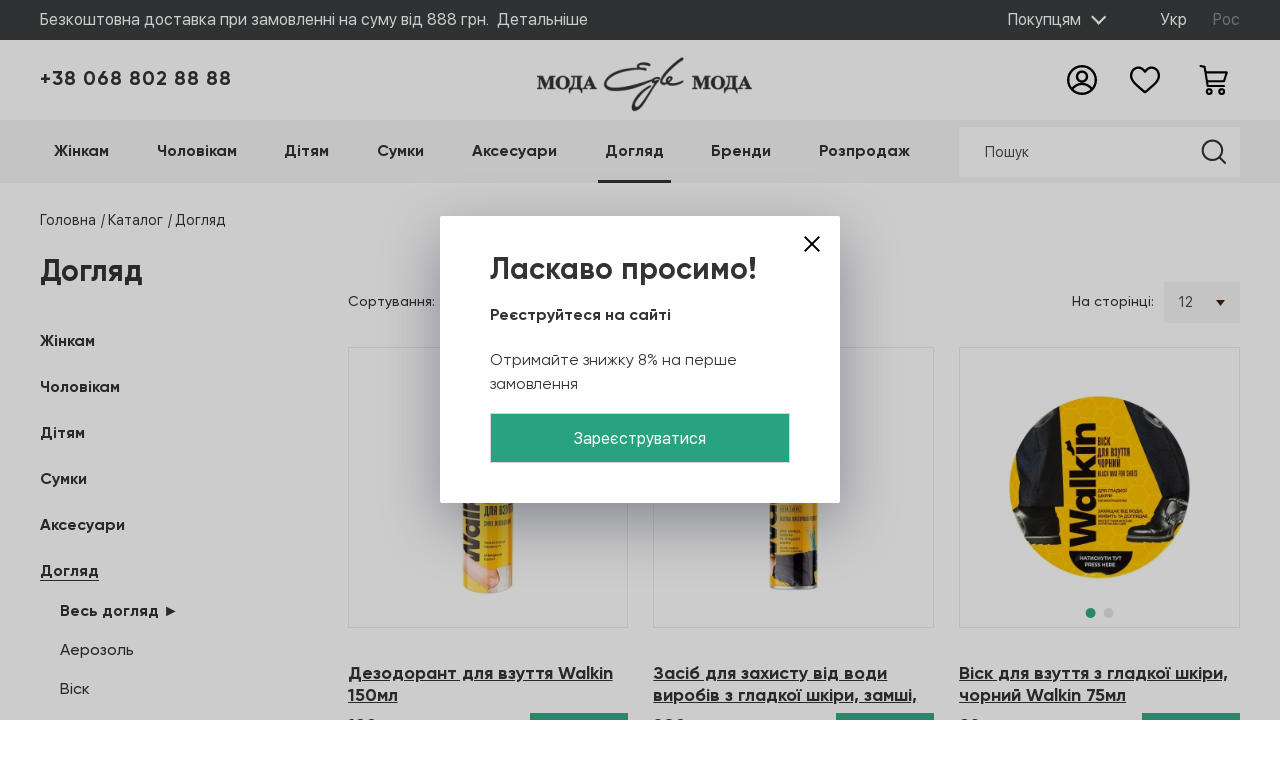

--- FILE ---
content_type: text/html; charset=UTF-8
request_url: https://egle.ua/catalog/doglyad/
body_size: 86204
content:
<!DOCTYPE html> <html xml:lang="uk" lang="uk" prefix="og: http://ogp.me/ns#"> <head> <!-- Google Tag Manager --> <script data-skip-moving=true>(function(w,d,s,l,i){w[l]=w[l]||[];w[l].push({'gtm.start': new Date().getTime(),event:'gtm.js'});var f=d.getElementsByTagName(s)[0], j=d.createElement(s),dl=l!='dataLayer'?'&l='+l:'';j.async=true;j.src= 'https://www.googletagmanager.com/gtm.js?id='+i+dl;f.parentNode.insertBefore(j,f); })(window,document,'script','dataLayer','GTM-MT86MD85');</script> <!-- End Google Tag Manager --> <!-- Google tag (gtag.js) --> <script async src="https://www.googletagmanager.com/gtag/js?id=AW-668134210"></script> <script> window.dataLayer = window.dataLayer || []; function gtag(){dataLayer.push(arguments);} gtag('js', new Date()); gtag('config', 'AW-668134210'); </script> <!-- Google tag (gtag.js) --> <title>Догляд купити недорого в інтернет магазині Egle</title> <meta http-equiv="X-UA-Compatible" content="IE=edge"/> <!-- <meta name="viewport" content="initial-scale=1.0, width=device-width">--> <meta name="viewport" content="width=device-width,user-scalable=no,initial-scale=1,maximum-scale=1,minimum-scale=1,shrink-to-fit=no"> <meta name="author" content=""> <meta name="csrf-token" content="5a250ef4aaaa301acc114c96d936c3ff"> <link rel="shortcut icon" type="image/x-icon" href="/egle_favicon.png"/> <link href="https://cdnjs.cloudflare.com/ajax/libs/font-awesome/5.11.2/css/all.min.css" rel="stylesheet" type="text/css"> <style> .blog-details__title[data-v-4670d678]{margin-bottom:39px;font-size:30px;font-weight:700;line-height:40px}.blog-details__description[data-v-4670d678],.blog-details__title[data-v-4670d678]{color:#333;font-family:Gilroy;font-style:normal;letter-spacing:normal;text-align:left}.blog-details__description[data-v-4670d678]{font-size:18px;font-weight:400;line-height:28px}.invalid-post:invalid+.def-input[data-v-6ea80c2e],.invalid-post:invalid+.def-input[data-v-062a627f]{border-color:#c80024}.checkout-card .order-card__price-wrapper{align-items:flex-start}.invalid-post:invalid+.def-input[data-v-47cfc4d7]{border-color:#c80024!important}.somesome[data-v-c1d6d2be]{background-color:#82d796}.somesome span[data-v-c1d6d2be]{color:red}.checkout-delivery>div{display:flex;flex-direction:column}.cabinet-history{margin-bottom:54px}.cabinet-history__empty{text-align:center}.sizes-table[data-v-29ecb466]{max-width:400px;background-color:#fff;padding:40px 50px}.checkout-items .image[data-v-1ff57ec0]{background-size:cover;background-position:50%;height:100px;width:100px}.def-recaptcha-2[data-v-d0eac92a] .g-recaptcha-response{display:block!important;opacity:0;pointer-events:none}.vacancies{margin-bottom:82px}.vacancies .def-button-grey{margin-top:10px;position:relative;left:50%;transform:translateX(-50%)}.def-like[data-v-677c7a44]{display:flex}.def-like svg[data-v-677c7a44]{width:22px;height:22px}.def-like[data-v-677c7a44]:hover{cursor:pointer}.def-like__svg[data-v-677c7a44]{stroke:#34a684}.delivery-address[data-v-1226b710]{display:grid;grid-template-columns:1fr 1fr;grid-column-gap:24px;padding-bottom:16px}.delivery-address input[data-v-1226b710]:first-child,.delivery-address input[data-v-1226b710]:nth-child(4),.delivery-address textarea[data-v-1226b710]{grid-column-start:1;grid-column-end:3}.delivery-address [data-v-1226b710]{width:100%}.superiority[data-v-223c4a09]{display:flex;flex-wrap:wrap;align-items:center}.superiority>[data-v-223c4a09]{display:block;margin-right:8px;width:55px;height:55px;cursor:pointer}.def-comment[data-v-fb62add0]{display:flex}.def-comment svg[data-v-fb62add0]{width:22px;height:22px}.def-comment[data-v-fb62add0]:hover{cursor:pointer}.def-comment__svg[data-v-fb62add0]{stroke:#34a684}.def-comment__count[data-v-fb62add0]{font-size:12px;top:-5px;position:relative}.video-slider2[data-v-f5b05bca]{margin-bottom:25px}@media only screen and (min-width:768px){.video-slider2[data-v-f5b05bca]{margin-bottom:43px}}@media only screen and (min-width:992px){.video-slider2[data-v-f5b05bca]{margin-bottom:60px}}.person-card__img{display:block;width:100%;max-width:100%;margin-bottom:25px}.person-card .def-title-5{margin-bottom:9px;margin-left:5px;font-weight:500}.person-card .def-text-14{margin-bottom:0;margin-left:5px}.our-team[data-v-a1634a30]{margin-bottom:60px}@media only screen and (min-width:768px){.our-team[data-v-a1634a30]{margin-bottom:50px}}@media only screen and (min-width:992px){.our-team[data-v-a1634a30]{margin-bottom:60px}}.our-team[data-v-a1634a30] .slider-wrapper__nav{top:-60px}.enter-cabinet-checkout[data-v-2abd3a68]{width:100%;max-width:400px}@media only screen and (min-width:768px){.enter-cabinet-checkout[data-v-2abd3a68]{max-width:356px}}@media only screen and (min-width:992px){.enter-cabinet-checkout[data-v-2abd3a68]{max-width:358px}}.enter-cabinet-checkout__auth-errors[data-v-2abd3a68]{color:red}.video-slider{margin-bottom:42px}@media only screen and (min-width:992px){.video-slider .slider-wrapper{margin-bottom:42px}}.video-slider .slider-wrapper .owl-theme .owl-nav+div.owl-dots{margin-top:25px}.form-group[data-v-55de9ccd]{display:flex;flex-direction:column;max-width:400px;padding-bottom:20px}@media only screen and (min-width:768px){.form-group[data-v-55de9ccd]{max-width:356px}}@media only screen and (min-width:992px){.form-group[data-v-55de9ccd]{max-width:358px}}.sku-selects{display:flex;flex-direction:column;width:100%}.sku-selects .def-color{margin-bottom:9px}.sku-selects .def-size{margin-bottom:15px}.product-detail__size{display:flex;align-items:center;margin-bottom:12px}.product-detail__size .def-title-5{margin-right:30px;margin-bottom:0}.product-detail__size a{font-size:14px}.article-slider{margin-bottom:70px}@media only screen and (min-width:768px){.article-slider{margin-bottom:38px}}@media only screen and (min-width:992px){.article-slider{margin-bottom:116px}}.article-slider .blog{height:100%;margin-left:2px}.article-slider .blog:hover{box-shadow:none}.def-flags{display:flex;flex-direction:column;align-items:flex-start;color:#fff;font-weight:700;font-size:.875rem;text-transform:uppercase;z-index:1}.def-flags__item{padding:2px 8px 0}.def-flags__item:not(:last-child){margin-bottom:12px}.order-card__count[data-v-e6d0555c],.order-card__counter[data-v-e6d0555c]{display:flex;align-items:center;justify-content:center}.order-card__count[data-v-e6d0555c]{background-color:#f5f5f5;width:110px;height:40px;padding-top:3px;color:#484848;font-size:.875rem;font-weight:700;line-height:22px}.order-card.history-goods[data-v-e6d0555c]{margin-bottom:-1px}.quick-buy[data-v-b6bfc864]{width:100%;margin-left:auto}@media only screen and (min-width:768px){.quick-buy[data-v-b6bfc864]{width:auto}}.quick-buy>.def-button[data-v-b6bfc864]{width:100%}@media only screen and (min-width:768px){.quick-buy>.def-button[data-v-b6bfc864]{width:140px}}@media only screen and (min-width:992px){.quick-buy>.def-button[data-v-b6bfc864]{width:204px}}.quick-buy .care-slider__wr[data-v-b6bfc864]{margin-top:20px}.thank-you[data-v-1e960b86]{text-align:center;max-width:500px;background-color:#fff;padding:70px 50px}@media only screen and (min-width:992px){.thank-you .def-title-4[data-v-1e960b86]{font-size:1.875rem}}.thank-you .def-title-4>[data-v-1e960b86]:not(.enter__active){display:none}.thank-you .modal__close svg[data-v-1e960b86]{display:block;width:12px;height:12px;fill:#888}.def-modal_padding[data-v-61bf0134]{padding:26px 15px}@media only screen and (min-width:768px){.def-modal_padding[data-v-61bf0134]{padding:30px 39px}}@media only screen and (min-width:992px){.def-modal_padding[data-v-61bf0134]{padding:40px 50px}}.def-modal__close[data-v-61bf0134]{position:absolute;right:20px;top:20px;cursor:pointer}.def-modal__icon[data-v-61bf0134]{width:16px;height:16px}.main-modal-block[data-v-371d3bfa]{display:flex;flex-direction:column;padding:24px 15px}@media only screen and (min-width:768px){.main-modal-block[data-v-371d3bfa]{padding:24px}}.main-modal-block__close[data-v-371d3bfa]{position:absolute;width:16px;height:16px;right:10px;top:10px}.main-modal-block__close svg[data-v-371d3bfa]{display:block;width:12px;height:12px;fill:#888}.main-modal-block__close[data-v-371d3bfa]:hover{cursor:pointer}.thanks-for-comment[data-v-05ecdb60]{text-align:center;max-width:500px;background-color:#fff;padding:70px 50px}@media only screen and (min-width:992px){.thanks-for-comment .def-title-4[data-v-05ecdb60]{font-size:1.875rem}}.thanks-for-comment .def-title-4>[data-v-05ecdb60]:not(.enter__active){display:none}.thanks-for-comment .modal__close svg[data-v-05ecdb60]{display:block;width:12px;height:12px;fill:#888}.def-modal-alert[data-v-b4aa2726]{background:#fafafa;border-radius:24px;padding:24px 20px;position:relative}@media only screen and (min-width:992px){.def-modal-alert[data-v-b4aa2726]{padding:32px}}.def-modal-alert__close[data-v-b4aa2726]{display:block;position:absolute;top:16px;right:16px;background-color:transparent;cursor:pointer}.def-modal-alert__close svg[data-v-b4aa2726]{display:block;width:16px;height:16px}.def-img-wrapper[data-v-191ebd92]{position:relative;display:block}.def-img[data-v-191ebd92]{display:block;height:auto;width:100%;color:transparent;-o-object-fit:contain;object-fit:contain}.def-img__height[data-v-191ebd92]{max-height:v-bind(maxHeight);width:unset;height:unset}.def-img__width[data-v-191ebd92]{max-width:v-bind(maxWidth);height:unset}.def-img.fade-in[data-v-191ebd92]{opacity:0;transition:opacity .5s ease-in-out}.def-img.img-loaded[data-v-191ebd92]{opacity:1}.personal-menu-mobile[data-v-07776f28]{position:absolute;background-color:#fff;width:100%;z-index:5;top:50px;box-shadow:0 3px 20px rgba(0,0,0,.16);padding-bottom:40px;height:100vh;overflow-y:auto}.personal-menu-mobile__wrap-link[data-v-07776f28]{background:#f5f5f5}.personal-menu-mobile__link[data-v-07776f28]{display:flex;align-items:center;justify-content:space-between;padding:15px;height:50px;font-weight:700;border-bottom:1px solid hsla(0,0%,83.5%,.5)}.product-reviews__comment[data-v-4535d8f8]{word-break:break-all}.product-reviews__comment--active[data-v-4535d8f8]{max-height:65px}.product-reviews__comment a[data-v-4535d8f8]{margin-bottom:16px;display:block}.product-reviews-items .def-rating[data-v-4535d8f8]{margin-bottom:3px}.product-reviews__user[data-v-4535d8f8]{display:flex;align-items:center;margin-bottom:5px}.product-reviews__user .def-text-14[data-v-4535d8f8]{font-family:SF UI Display;color:#1c1c1c}.product-reviews__user .def-title-5[data-v-4535d8f8]{margin-bottom:0;margin-right:3px}.product-reviews__item[data-v-4535d8f8]{margin-bottom:50px}.product-reviews .overflow[data-v-4535d8f8]{text-overflow:ellipsis;overflow:hidden;white-space:nowrap;margin-bottom:7px}.reviews-title[data-v-4535d8f8]{margin-bottom:32px}.goods-slider2{position:relative;margin:-56px 0 -300px;padding:56px 0 300px}@media (min-width:1440px){.goods-slider2{padding:56px 80px 300px 0;width:calc(100% + 80px);margin:-56px 0 -300px}}.goods-slider2_hover{z-index:3}@media only screen and (min-width:992px){.goods-slider2 .slider-wrapper-complex .def-title-5{font-size:1.375rem}}.goods-slider2 .slider-wrapper{margin-bottom:20px}.def-rating{display:flex;align-items:center}.def-rating__item{display:inline-flex;align-items:center;cursor:pointer}.def-rating__item svg{width:15px;height:15px;fill:#ed8f64}@media only screen and (min-width:768px){.def-rating__item svg{width:10px;height:10px}}@media only screen and (min-width:992px){.def-rating__item svg{width:15px;height:15px}}.def-rating:not(:hover) .def-rating__item_active~.def-rating__item svg,.def-rating__item:hover~.def-rating__item svg,.def-rating__item_non-active svg{fill:#eaeaea}.care-card{display:flex;flex-direction:column;height:100%}.care-card__image{display:flex;align-items:center;justify-content:center;border:1px solid #f5f5f5;margin-bottom:20px;overflow:hidden}.care-card__image img{display:block;max-width:100%}.care-card__description{flex-grow:1;display:flex;flex-direction:column}.care-card .def-button-border{width:100%;margin-top:auto}.care-card .def-title-6{font-weight:500;font-size:.875rem;line-height:22px}.basket[data-v-b60c9e72]{margin-bottom:81px}@media only screen and (min-width:768px){.basket[data-v-b60c9e72]{margin-bottom:81px}}@media only screen and (min-width:992px){.basket[data-v-b60c9e72]{margin-bottom:56px}}.basket__title[data-v-b60c9e72]{display:flex;flex-direction:column;margin-bottom:38px}@media only screen and (min-width:768px){.basket__title[data-v-b60c9e72]{flex-direction:row;align-items:center;justify-content:space-between}}.basket__title .def-title-3[data-v-b60c9e72]{margin-bottom:21px}@media only screen and (min-width:768px){.basket__title .def-title-3[data-v-b60c9e72]{margin-bottom:0}}.basket[data-v-0b8e77fb]{margin-bottom:81px}@media only screen and (min-width:768px){.basket[data-v-0b8e77fb]{margin-bottom:81px}}@media only screen and (min-width:992px){.basket[data-v-0b8e77fb]{margin-bottom:56px}}.basket__title[data-v-0b8e77fb]{display:flex;flex-direction:column;margin-bottom:38px}@media only screen and (min-width:768px){.basket__title[data-v-0b8e77fb]{flex-direction:row;align-items:center;justify-content:space-between}}.basket__title .def-title-3[data-v-0b8e77fb]{margin-bottom:21px}@media only screen and (min-width:768px){.basket__title .def-title-3[data-v-0b8e77fb]{margin-bottom:0}}.def-autocomplete[data-v-238ea7f6]{position:relative}.def-autocomplete__items[data-v-238ea7f6]{display:flex;flex-direction:column;position:absolute;top:calc(100% - 1px);left:0;right:0;z-index:2;background-color:#fff;max-height:200px;border:1px solid #dfdfdf;overflow-y:auto}.def-autocomplete__item[data-v-238ea7f6]{display:block;padding:16px;transition:background-color .2s linear}.def-autocomplete__item[data-v-238ea7f6]:hover{cursor:pointer;background-color:#dfdfdf}.def-autocomplete__item_active[data-v-238ea7f6]{background-color:#f7f8f9}.fade-enter-active[data-v-238ea7f6],.fade-leave-active[data-v-238ea7f6]{transition:opacity .5s}.fade-enter[data-v-238ea7f6],.fade-leave-to[data-v-238ea7f6]{opacity:0}.def-input[data-v-18403ad9]{width:100%}.def-input__invalid[data-v-18403ad9]{border-color:#ec2127}.def-input[type=submit][data-v-18403ad9]{display:inline-flex;align-items:center;justify-content:center;background-color:#28a37f;height:50px;color:#fff;font-weight:500;font-size:1rem;padding:0 30px;white-space:nowrap;overflow:hidden}.def-input-wrapper[data-v-18403ad9]{position:relative}.def-input-error[data-v-18403ad9]{color:red;position:absolute;bottom:0;left:19px;font-size:.75rem;transform:translateY(-100%)}.sku-product{display:flex;flex-wrap:wrap}@media only screen and (min-width:768px){.sku-product{white-space:nowrap}}.sku-product__text{font-weight:500;font-size:.875rem;margin-right:15px}@media only screen and (min-width:768px){.sku-product__text{font-size:.75rem}}@media only screen and (min-width:992px){.sku-product__text{font-size:1rem}}.sku-product__text span{font-weight:700}.checkout-pay-system .def-radio[data-v-ab6d9dda]{margin-bottom:22px;font-size:.875rem;font-weight:500}.checkout-pay-system .def-radio.bold[data-v-ab6d9dda]{font-weight:600}@media only screen and (min-width:768px){.checkout-pay-system .def-radio[data-v-ab6d9dda]{font-size:.75rem}}@media only screen and (min-width:992px){.checkout-pay-system .def-radio[data-v-ab6d9dda]{font-size:.875rem}}.checkout-pay-system .def-checkbox+span[data-v-ab6d9dda]{margin-bottom:22px}.checkout-pay-system .def-checkbox+span[data-v-ab6d9dda]:before{top:2px;width:16px;height:16px}.checkout-pay-system__disabled[data-v-ab6d9dda]{opacity:.5}.def-checkbox-component[data-v-78d7fc89]{display:inline-flex;cursor:pointer}.def-checkbox-component__input[data-v-78d7fc89]{display:none}.def-checkbox-component__input:checked+.def-checkbox-component__front[data-v-78d7fc89]{background-color:#34a684;border-color:#34a684}.def-checkbox-component__input:checked+.def-checkbox-component__front .def-checkbox-component__icon[data-v-78d7fc89]{fill:#fff}.def-checkbox-component__input_invalid+.def-checkbox-component__front[data-v-78d7fc89]{border-color:#ec2127}.def-checkbox-component__front[data-v-78d7fc89]{display:flex;align-items:center;justify-content:center;border:1px solid #ddd;width:18px;height:18px;transition:border-bottom-color .2s linear,background-color .2s linear}.def-checkbox-component__icon[data-v-78d7fc89]{display:block;height:18px;width:18px;fill:transparent;transition:fill .2s linear}.def-checkbox-component__text[data-v-78d7fc89]{margin-left:10px}.def-radio__input[data-v-426f9250]{display:none}.def-radio__label[data-v-426f9250]{cursor:pointer;position:relative;padding-left:1.5rem}.def-radio__button[data-v-426f9250]{height:1.2rem;width:1.2rem;border:1px solid #d5d5d5;border-radius:50%;display:inline-block;position:absolute;left:0}label .def-radio__button[data-v-426f9250]:after{content:"";display:block;height:.5rem;width:.5rem;border-radius:50%;position:absolute;top:50%;left:50%;transform:translate(-50%,-50%);background-color:#28a37f;opacity:0;transition:opacity .2s}.def-radio__input:checked+.def-radio__button[data-v-426f9250]:after{opacity:1}.select-vue{display:flex;flex-direction:column;color:#504949;font-family:SF UI Display;font-size:.875rem;position:relative}.select-vue__face{display:inline-flex;align-items:center;justify-content:space-between;padding:11px 15px;background-color:#f5f5f5}.select-vue__face svg{width:9px;height:6px;transition:transform .2s linear}.select-vue__face_active svg{transform:rotate(180deg)}.select-vue__list{position:absolute;padding:11px 15px;background-color:#f5f5f5;z-index:2;left:0;right:0;top:100%}.give-feedback[data-v-89f72f04]{max-width:791px;background-color:#fff}.give-feedback__header[data-v-89f72f04]{margin-bottom:20px}.give-feedback__row .def-input[data-v-89f72f04]{width:100%;margin-bottom:30px}@media only screen and (min-width:768px){.give-feedback__row[data-v-89f72f04]{display:grid;grid-template-columns:repeat(2,1fr);grid-column-gap:24px}}.give-feedback .def-textarea[data-v-89f72f04]{width:100%;padding:16px;height:129px;display:block;margin-bottom:24px}.give-feedback .def-button[data-v-89f72f04]{display:flex;width:100%;overflow:hidden}@media only screen and (min-width:768px){.give-feedback .def-button[data-v-89f72f04]{max-width:222px}}.give-feedback .def-title-3[data-v-89f72f04]{margin-bottom:22px}.give-feedback[data-v-89f72f04] .def-recaptcha-2{margin-bottom:24px}.checkout-delivery .def-button-border[data-v-f68a6230]{display:inline-flex;height:41px}@media only screen and (min-width:992px){.checkout-delivery .def-button-border[data-v-f68a6230]{height:51px}}.checkout-delivery .def-radio[data-v-f68a6230]{margin-bottom:22px;font-size:.875rem;font-weight:500}.checkout-delivery .def-radio.bold[data-v-f68a6230]{font-weight:600}@media only screen and (min-width:768px){.checkout-delivery .def-radio[data-v-f68a6230]{font-size:.75rem}}@media only screen and (min-width:992px){.checkout-delivery .def-radio[data-v-f68a6230]{font-size:.875rem}}.slide-down[data-v-f68a6230]{margin-bottom:0}.def-textarea[data-v-f68a6230]{padding:19px}.detail-page[data-v-72582862]{font-weight:400;margin-left:48px;font-size:.875rem}@media only screen and (min-width:768px){.detail-page[data-v-72582862]{font-size:.75rem}}@media only screen and (min-width:992px){.detail-page[data-v-72582862]{font-size:.875rem}}.detail-page svg[data-v-72582862]{width:22px;height:8px;margin-left:8px}.detail-page[data-v-72582862]:hover{text-decoration:underline;text-underline-position:under}.detail-page:hover svg[data-v-72582862]{-webkit-animation:arrow-animated .8s ease-in-out;animation:arrow-animated .8s ease-in-out}.goods-slider[data-v-72582862]{position:relative}.goods-slider_hover[data-v-72582862]{z-index:20}@media only screen and (min-width:768px){.video-blog .video-block>:nth-of-type(n){width:calc(33.33333% - 16.66667px);margin-bottom:60px;margin-right:25px}.video-blog .video-block>:nth-child(3n){margin-right:0}}@media only screen and (min-width:992px){.video-blog .video-block>:nth-of-type(n){width:calc(33.33333% - 16.66667px);margin-bottom:60px;margin-right:25px}.video-blog .video-block>:nth-child(3n){margin-right:0}}.brand-slider[data-v-20d02fce]{position:relative;margin-bottom:39px}@media only screen and (min-width:768px){.brand-slider[data-v-20d02fce]{padding:0 30px;margin-bottom:56px}}@media only screen and (min-width:992px){.brand-slider[data-v-20d02fce]{margin-bottom:72px}}.brand-slider__nav[data-v-20d02fce]{display:flex;align-items:center;justify-content:center;position:absolute;z-index:2;top:50%;transform:translateY(-50%)}.brand-slider__nav svg[data-v-20d02fce]{width:15px;height:25px}.brand-slider__nav[data-v-20d02fce]:hover{cursor:pointer}.brand-slider__left[data-v-20d02fce]{left:0}.brand-slider__right[data-v-20d02fce]{right:0}.brand-slider__item[data-v-20d02fce]{display:flex;align-items:center;justify-content:center}.brand-slider .owl-carousel .owl-item img[data-v-20d02fce]{width:auto;max-width:100%}.registration-control[data-v-40b27809]{display:none;margin-right:18px}@media (min-width:577px){.registration-control[data-v-40b27809]{display:flex}}@media only screen and (min-width:768px){.registration-control[data-v-40b27809]{margin-right:22px}}@media only screen and (min-width:992px){.registration-control[data-v-40b27809]{margin-right:27px}}.registration-control svg[data-v-40b27809]{width:20px;height:20px;transition:.3s linear}@media only screen and (min-width:768px){.registration-control svg[data-v-40b27809]{width:26px;height:26px}}@media only screen and (min-width:992px){.registration-control svg[data-v-40b27809]{width:30px;height:30px}}.registration-control:hover svg[data-v-40b27809]{fill:#28a37f}.modal__close[data-v-40b27809]{width:20px;height:20px}.modal-slider .goods-slider__nav{width:100%;display:flex;align-items:center;justify-content:center;position:absolute;z-index:2;top:30%;transform:translateY(-50%);transition:background-color .2s linear;-webkit-user-select:none;-moz-user-select:none;-ms-user-select:none;user-select:none}.modal-slider .goods-slider__nav svg{width:15px;height:15px}.modal-slider .goods-slider__left{padding:5px 5px 0;left:0;position:absolute;background-color:#f5f5f5}.modal-slider .goods-slider__left:hover{cursor:pointer;background-color:#34a684}.modal-slider .goods-slider__left:hover svg{fill:#fff}.modal-slider .goods-slider__right{padding:5px 5px 0;background-color:#f5f5f5;right:0;position:absolute}.modal-slider .goods-slider__right:hover{cursor:pointer;background-color:#34a684}.modal-slider .goods-slider__right:hover svg{fill:#fff}.buy-one-click__form{display:flex}.buy-one-click h5.def-title-5{margin-bottom:16px;line-height:110%;text-transform:uppercase;font-size:.875rem}@media only screen and (min-width:992px){.buy-one-click h5.def-title-5{margin-bottom:24px;font-size:1.125rem}}.buy-one-click input.def-input{margin-bottom:0;width:100%;height:48px}.buy-one-click button.def-button{background:#b8d9ec;font-size:.875rem;letter-spacing:.08em;text-transform:uppercase;height:48px;padding:0 24px}.buy-one-click button.def-button,.buy-one-click button.def-button:hover{color:var(--text-colour-secondary)}.buy-one-click .def-input-wrapper{width:100%}.publications-slider__footer{justify-content:space-between;margin:37px 0 64px}.publications-slider__footer,.publications-slider__nav{display:flex;align-items:center}.publications-slider__nav svg{width:9px;height:15px;fill:#303644}.publications-slider__button{display:flex;align-items:center;justify-content:center;width:39px;height:39px;background-color:#f5f5f5}.publications-slider__button:first-child{margin-right:5px}.publications-slider__pager{margin-right:19px;font-size:1rem}.publications-slider__name{color:#707070;font-size:1rem;line-height:30px;margin-bottom:0}.publications-slider__controls{display:flex;align-items:center}.publications-slider img{display:block;max-width:100%}.photo-360-text[data-v-d13d6566]{display:flex;justify-content:center;color:#504949;font-family:SF UI Display;font-size:.75rem;font-weight:400;line-height:100%;padding:0 20px 20px}@media only screen and (min-width:768px){.photo-360-text[data-v-d13d6566]{padding:0 20px}}@media only screen and (min-width:992px){.photo-360-text[data-v-d13d6566]{font-size:.875rem}}.photo-360-text svg[data-v-d13d6566]{flex-shrink:0;width:22px;height:17px;margin-right:8px;transform:translateY(-3px)}@media only screen and (min-width:992px){.photo-360-text svg[data-v-d13d6566]{transform:translateY(-2px)}}.v360-viewport[data-v-d13d6566]{max-width:450px}.select-customer[data-v-d2637ea6]{position:relative;margin-right:30px;height:100%}.select-customer__face[data-v-d2637ea6]{display:flex;align-items:center;justify-content:space-between;padding:5px 10px;height:100%}.select-customer__face svg[data-v-d2637ea6]{display:block;width:16px;height:16px;transition:transform .2s linear;margin-left:10px;fill:#fff}.select-customer__face_active svg[data-v-d2637ea6]{transform:rotate(180deg)}.select-customer__hidden[data-v-d2637ea6]{display:grid;grid-row-gap:3px;position:absolute;z-index:11;top:100%;left:0;right:0;background-color:#fff;box-shadow:0 0 2px #ccc;color:#333}.select-customer__item[data-v-d2637ea6]{transition:background-color .2s linear;padding:5px 10px}.select-customer__item[data-v-d2637ea6]:hover{background-color:#f5f5f5}.vue-popup{display:flex;align-items:center;justify-content:center;position:fixed;left:0;right:0;top:0;bottom:0;background-color:rgba(0,0,0,.5);z-index:2000}.vue-popup__container{position:relative;background-color:#fff;width:100%;overflow:hidden;max-height:100%}.vue-popup__content{position:relative;max-height:100vh;overflow-y:auto;padding:10px}@media (min-width:768px){.vue-popup__content{padding:20px}}.vue-popup__close{display:block;position:absolute;right:15px;top:15px;z-index:2;padding:5px}.vue-popup__close svg{width:16px;height:16px;fill:#333;cursor:pointer}.vue-popup__close :hover{cursor:pointer}.tabs-menu[data-v-623f4c67]{display:flex;align-items:center;flex-wrap:wrap;font-weight:500;margin-bottom:33px}.tabs-menu__item[data-v-623f4c67]{height:34px;border-radius:21px;background-color:#f5f5f5;font-size:.875rem;padding:9px 20px 8px;margin-bottom:10px}@media only screen and (min-width:768px){.tabs-menu__item[data-v-623f4c67]{font-size:.75rem;padding:9px 25px 8px}}@media only screen and (min-width:992px){.tabs-menu__item[data-v-623f4c67]{font-size:1rem;padding:10px 23px;height:42px}}.tabs-menu__item[data-v-623f4c67]:not(:last-child){margin-right:10px}.tabs-menu__item_active[data-v-623f4c67]{color:#fff;background-color:#28a37f}.tabs-menu__item_active[data-v-623f4c67]:hover{color:#fff}.def-slider{position:relative;overflow:hidden}.def-slider__nav{position:absolute;top:50%;transform:translateY(-50%);z-index:2;cursor:pointer}.def-slider__next{right:0}.def-slider__default-button{display:flex;align-items:center;justify-content:center;width:32px;height:32px;box-shadow:0 2px 8px rgba(0,0,0,.08);border-radius:50%}.def-slider__default-button svg{width:18px;height:18px}.def-slider div.swiper-scrollbar{background:#f2f2f2;width:100%;border-radius:4px;height:8px;position:static;margin-top:16px}.def-slider .swiper-scrollbar-drag{background-color:var(--color-red);border-radius:4px}.def-slider .swiper-slide{height:unset}.def-slider .swiper-wrapper{align-self:stretch}.def-slider .swiper-container{overflow:visible}.video-card .video-item__picture{margin-bottom:16px;cursor:pointer}@media only screen and (min-width:992px){.video-card .video-item__picture{margin-bottom:25px}}.video-card .video-item__picture:after{width:43px;height:43px}@media only screen and (min-width:768px){.video-card .video-item__picture:after{width:25px;height:25px}}@media only screen and (min-width:992px){.video-card .video-item__picture:after{width:46px;height:46px}}.video-card .def-text-16{font-size:1rem;line-height:26px}@media only screen and (min-width:768px){.video-card .def-text-16{font-size:.75rem;line-height:18px}}@media only screen and (min-width:992px){.video-card .def-text-16{font-size:1rem;line-height:26px}}.blog-slider .detail-page[data-v-05374b13]{font-weight:400;margin-left:48px;font-size:.875rem}@media only screen and (min-width:768px){.blog-slider .detail-page[data-v-05374b13]{font-size:.75rem}}@media only screen and (min-width:992px){.blog-slider .detail-page[data-v-05374b13]{font-size:.875rem}}.blog-slider .detail-page svg[data-v-05374b13]{width:22px;height:8px;margin-left:8px}.blog-slider .detail-page[data-v-05374b13]:hover{text-decoration:underline;text-underline-position:under}.blog-slider .detail-page:hover svg[data-v-05374b13]{-webkit-animation:arrow-animated .8s ease-in-out;animation:arrow-animated .8s ease-in-out}.blog-slider[data-v-05374b13] .slider-wrapper__footer .owl-carousel .owl-dots{margin-top:20px}.blog-slider[data-v-05374b13] .def-title-5{font-size:1.375rem;align-items:baseline}@media only screen and (min-width:992px){.blog-slider[data-v-05374b13] .def-title-5{font-size:1.875rem}}.change-address[data-v-1f5f41a9]{height:100%;padding:30px}.def-input[data-v-1f5f41a9]{flex-grow:1}.user-address__row[data-v-1f5f41a9]{display:flex}.user-address__row .def-input[data-v-1f5f41a9]:first-child{margin-right:25px}.user-address .def-input[data-v-1f5f41a9]{width:100%;margin-bottom:20px;font-size:.875rem;height:40px}@media only screen and (min-width:768px){.user-address .def-input[data-v-1f5f41a9]{font-size:.75rem;margin-bottom:15px}}@media only screen and (min-width:992px){.user-address .def-input[data-v-1f5f41a9]{font-size:.875rem;height:50px;margin-bottom:20px}}.user-address .def-button-border[data-v-1f5f41a9]{width:100%;height:40px}@media only screen and (min-width:768px){.user-address .def-button-border[data-v-1f5f41a9]{width:auto;height:35px}}@media only screen and (min-width:992px){.user-address .def-button-border[data-v-1f5f41a9]{height:40px}}.brand-slider[data-v-7dc7bbc0]{position:relative;margin-bottom:22px}@media only screen and (min-width:768px){.brand-slider[data-v-7dc7bbc0]{margin-bottom:29px}}@media only screen and (min-width:992px){.brand-slider[data-v-7dc7bbc0]{margin-bottom:58px}}.brand-slider__block[data-v-7dc7bbc0]{display:flex;align-items:center;width:100%}.brand-slider__nav[data-v-7dc7bbc0]{display:block;width:15px;height:25px}.brand-slider__nav svg[data-v-7dc7bbc0]{fill:#3e3e29;width:15px;height:25px}.brand-slider__link[data-v-7dc7bbc0]{display:flex;align-items:center;justify-content:center;height:68px}.brand-slider__image[data-v-7dc7bbc0]{display:block;max-width:100%}.brand-slider__left[data-v-7dc7bbc0]:hover,.brand-slider__right[data-v-7dc7bbc0]:hover{cursor:pointer}.brand-slider .hooper-slide[data-v-7dc7bbc0]{flex-grow:1;padding:0 12px}@media only screen and (min-width:768px){.brand-slider .hooper[data-v-7dc7bbc0]{width:calc(100% - 30px)}}.brand-slider2[data-v-7dc7bbc0]{position:relative;z-index:1}.disable[data-v-7dc7bbc0]{opacity:0;pointer-events:none}.brand-detail__block[data-v-0f7a0d96]{display:grid;grid-gap:25px;margin-bottom:50px;font-size:1rem;line-height:28px}@media only screen and (min-width:768px){.brand-detail__block[data-v-0f7a0d96]{font-size:.875rem;grid-template-columns:165px auto;margin-bottom:17px}}@media only screen and (min-width:992px){.brand-detail__block[data-v-0f7a0d96]{font-size:1.125rem;grid-template-columns:281px auto;margin-bottom:62px}}.brand-detail__picture[data-v-0f7a0d96]{display:block;max-width:100%}.brand-detail .def-title-3[data-v-0f7a0d96]{font-size:1.375rem;margin-bottom:23px}@media only screen and (min-width:768px){.brand-detail .def-title-3[data-v-0f7a0d96]{margin-bottom:9px}}@media only screen and (min-width:992px){.brand-detail .def-title-3[data-v-0f7a0d96]{font-size:1.875rem;margin-bottom:26px}}.menu-aside{padding-bottom:25px;border-bottom:1px solid hsla(0,0%,83.5%,.5)}.menu-aside ul{padding-left:10px;margin-top:16px;color:#333;font-weight:500;font-size:.75pxrem}@media only screen and (min-width:992px){.menu-aside ul{padding-left:20px;font-size:.875pxrem}}.menu-aside ul li:not(:last-child){margin-bottom:13px}@media only screen and (min-width:992px){.menu-aside ul li:not(:last-child){margin-bottom:15px}}.menu-aside ul>li>a:hover{text-decoration:underline}.menu-aside__lvl1:not(:last-child){margin-bottom:.875rem}@media only screen and (min-width:992px){.menu-aside__lvl1:not(:last-child){margin-bottom:1.375rem}}.menu-aside .def-title-5{font-size:.875rem}@media only screen and (min-width:992px){.menu-aside .def-title-5{font-size:1rem}}.menu-aside .def-title-5:hover{text-decoration:underline}.checkout-step[data-v-bc3a6d70]{background-color:#fff;margin-bottom:4px;border:1px solid hsla(0,0%,83.5%,.5)}.checkout-step_active~.checkout-step[data-v-bc3a6d70]{border-color:#f5f5f5}.checkout-step_active~.checkout-step .checkout-step__header[data-v-bc3a6d70]{color:#aaa}.checkout-step__counter[data-v-bc3a6d70]{margin-right:5px}.checkout-step__header[data-v-bc3a6d70]{display:flex;align-items:center;padding:16px;color:#333;font-size:1.125rem;font-weight:700;letter-spacing:normal}.checkout-step__header[data-v-bc3a6d70]:hover{cursor:pointer}@media only screen and (min-width:768px){.checkout-step__header[data-v-bc3a6d70]{padding:14px 21px}}@media only screen and (min-width:992px){.checkout-step__header[data-v-bc3a6d70]{padding:14px 30px}}.checkout-step__header .def-title-5[data-v-bc3a6d70]{margin-bottom:0;font-size:1.125rem}@media only screen and (min-width:768px){.checkout-step__header .def-title-5[data-v-bc3a6d70]{font-size:1rem}}@media only screen and (min-width:992px){.checkout-step__header .def-title-5[data-v-bc3a6d70]{font-size:1.125rem}}.care-slider.goods-slider[data-v-1433ef31]{padding:unset;transform:unset;width:100%;overflow:hidden}.care-slider .slider-filter[data-v-1433ef31]{display:flex;align-items:center;justify-content:space-between;margin-bottom:17px}.care-slider .slider-filter .def-title-4[data-v-1433ef31]{font-size:1.375rem;margin-bottom:0}.care-slider .hooper[data-v-1433ef31]{width:calc(100% + 20px)}.care-slider .hooper-slide[data-v-1433ef31]{padding:0 25px 0 0;height:unset}.care-slider .goods-slider__nav[data-v-1433ef31]{display:flex;align-items:center}.care-slider .goods-slider__left[data-v-1433ef31],.care-slider .goods-slider__right[data-v-1433ef31]{display:flex;align-items:center;justify-content:center;width:30px;height:30px;background-color:#f5f5f5;cursor:pointer;transition:background-color .2s linear}@media only screen and (min-width:992px){.care-slider .goods-slider__left[data-v-1433ef31],.care-slider .goods-slider__right[data-v-1433ef31]{width:39px;height:39px}}.care-slider .goods-slider__left[data-v-1433ef31]:hover,.care-slider .goods-slider__right[data-v-1433ef31]:hover{background-color:#34a684}.care-slider .goods-slider__left:hover svg[data-v-1433ef31],.care-slider .goods-slider__right:hover svg[data-v-1433ef31]{fill:#fff}.care-slider .goods-slider__left svg[data-v-1433ef31],.care-slider .goods-slider__right svg[data-v-1433ef31]{width:7px;height:12px;transition:fill .2s linear}@media only screen and (min-width:992px){.care-slider .goods-slider__left svg[data-v-1433ef31],.care-slider .goods-slider__right svg[data-v-1433ef31]{width:9px;height:15px}}.care-slider .goods-slider__left[data-v-1433ef31]{margin-right:5px}.care-slider[data-v-1433ef31] .hooper-track{align-items:stretch}.vue-select[data-v-95291aca]{position:relative}.vue-select__face[data-v-95291aca]{border:1px solid #dfdfdf;padding:16px;font-weight:500;font-size:1rem;line-height:1;color:#757575;position:relative;cursor:pointer;width:100%}.vue-select__face span[data-v-95291aca]{margin-right:10px}.vue-select__face svg[data-v-95291aca]{display:block;position:absolute;width:12px;height:12px;top:50%;right:24px;transform:translateY(-50%);transition:all .2s linear}.vue-select__face_open svg[data-v-95291aca]{transform:translateY(-50%) rotate(180deg)}.vue-select__items[data-v-95291aca]{display:flex;flex-direction:column;position:absolute;top:calc(100% - 1px);left:0;right:0;z-index:2;background-color:#fff;max-height:200px;border:1px solid #dfdfdf;overflow-y:auto}.vue-select__item[data-v-95291aca]{display:block;padding:16px;transition:background-color .2s linear}.vue-select__item[data-v-95291aca]:hover{cursor:pointer;background-color:#dfdfdf}.vue-select__item_active[data-v-95291aca]{background-color:#f7f8f9}.fade-enter-active[data-v-95291aca],.fade-leave-active[data-v-95291aca]{transition:opacity .5s}.fade-enter[data-v-95291aca],.fade-leave-to[data-v-95291aca]{opacity:0}.user-address__row[data-v-3377f3d7]{display:flex}.user-address__row .def-input[data-v-3377f3d7]:first-child{margin-right:25px}.user-address .def-input[data-v-3377f3d7]{width:100%;margin-bottom:20px;font-size:.875rem;height:40px}@media only screen and (min-width:768px){.user-address .def-input[data-v-3377f3d7]{font-size:.75rem;margin-bottom:15px}}@media only screen and (min-width:992px){.user-address .def-input[data-v-3377f3d7]{font-size:.875rem;height:50px;margin-bottom:20px}}.user-address .def-input__city[data-v-3377f3d7]{grid-area:city;margin-bottom:20px}.user-address .def-input__street[data-v-3377f3d7]{grid-area:street}.user-address .def-input__house[data-v-3377f3d7]{grid-area:house}.user-address .def-input__flat[data-v-3377f3d7]{grid-area:flat}.user-address .def-button-border[data-v-3377f3d7]{width:100%;height:40px}@media only screen and (min-width:768px){.user-address .def-button-border[data-v-3377f3d7]{width:auto;height:35px}}@media only screen and (min-width:992px){.user-address .def-button-border[data-v-3377f3d7]{height:40px}}.user-address__form[data-v-3377f3d7]{display:grid;grid-template-rows:[headerr-top] minmax(0,auto) [headerr-bottom mainn-top] 1fr [mainn-bottom];grid-template-columns:1fr 1fr;grid-template-areas:"city city" "street street" "house flat";grid-column-gap:24px}.order-total__row{display:flex;align-items:center;justify-content:space-between;margin-bottom:8px;font-size:.875rem;font-weight:500}@media only screen and (min-width:1200px){.order-total__row{font-size:1.125rem}}.order-total__row>:first-child{font-size:.75rem}@media only screen and (min-width:992px){.order-total__row>:first-child{font-size:.875rem}}.order-total__row p{margin-bottom:0}.order-total__total{font-size:1rem;font-weight:700}@media only screen and (min-width:992px){.order-total__total{font-size:1.375rem}}.order-total .def-sale{font-size:.875rem}@media only screen and (min-width:768px){.order-total .def-sale{font-size:1rem}}.order-total .def-price{font-weight:500;font-size:.875rem}@media only screen and (min-width:1200px){.order-total .def-price{font-size:1.125rem}}.vacancy-card{display:flex;align-items:center;justify-content:space-between;padding:25px 35px;border:1px solid hsla(0,0%,83.5%,.5)}@media only screen and (max-width:768px){.vacancy-card{flex-direction:column;align-items:normal;padding:25px}}.vacancy-card__content{margin-right:30px}@media only screen and (max-width:768px){.vacancy-card__content{margin-right:0}}.vacancy-card:not(:last-child){margin-bottom:20px}.vacancy-card__description{display:flex;align-items:center}.vacancy-card__description p{margin-bottom:0}.vacancy-card__description svg{width:11px;height:14px;margin-right:3px}.vacancy-card__description .def-city{font-weight:700;margin-left:58px}@media only screen and (max-width:576px){.vacancy-card__description .def-city{margin-left:10px}}@media only screen and (max-width:576px){.vacancy-card__description{display:flex;justify-content:space-between}}@media only screen and (max-width:768px){.vacancy-card__button{margin-top:24px}}@media only screen and (max-width:576px){.vacancy-card__button a{width:100%}}.vacancy-card .def-title-4{font-size:22px;line-height:26px;margin-bottom:16px}.vacancy-card .def-text-14{line-height:26px;max-width:540px;margin-bottom:60px}@media only screen and (max-width:768px){.vacancy-card .def-text-14{max-width:none;margin-bottom:30px}}.cancel-filter[data-v-22fadc92]{color:#191918;position:relative;z-index:1}.cancel-filter__title[data-v-22fadc92]{font-weight:500;font-size:.75rem;letter-spacing:.08em;text-transform:uppercase;margin-bottom:16px}@media only screen and (min-width:768px){.cancel-filter__title[data-v-22fadc92]{font-size:.875rem}}.cancel-filter__items[data-v-22fadc92]{display:flex;flex-wrap:wrap}.cancel-filter__item[data-v-22fadc92]{display:flex;align-items:center;margin:0 10px 16px 0;font-size:.875rem;font-weight:500;border-radius:25px;background-color:#f5f5f5;padding:6px 14px}@media only screen and (min-width:768px){.cancel-filter__item[data-v-22fadc92]{font-size:.875rem}}.cancel-filter__item[data-v-22fadc92]:hover{cursor:pointer}.cancel-filter__item svg[data-v-22fadc92]{width:10px;height:10px;margin-left:8px;margin-bottom:2px}.cancel-filter__reset[data-v-22fadc92]{font-weight:500;font-size:.875rem;opacity:.5;color:#333;text-decoration:underline;padding:6px 14px}@media only screen and (min-width:768px){.cancel-filter__reset[data-v-22fadc92]{font-size:.875rem}}.cancel-filter-inline[data-v-22fadc92]{padding-bottom:14px}@media only screen and (min-width:0px){.blog-page .blog-page-2[data-v-6a6ad216]{display:flex;flex-wrap:wrap}.blog-page .blog-page-2>[data-v-6a6ad216]:nth-of-type(n){width:100%;margin-bottom:60px;margin-right:25px}.blog-page .blog-page-2>[data-v-6a6ad216]:nth-child(1n){margin-right:0}}@media only screen and (min-width:768px){.blog-page .blog-page-2>[data-v-6a6ad216]:nth-of-type(n){width:calc(50% - 12.5px);margin-bottom:25px;margin-right:25px}.blog-page .blog-page-2>[data-v-6a6ad216]:nth-child(2n){margin-right:0}}@media only screen and (min-width:0px){.blog-page .blog-page-3[data-v-6a6ad216]{display:flex;flex-wrap:wrap}.blog-page .blog-page-3>[data-v-6a6ad216]:nth-of-type(n){width:100%;margin-bottom:25px;margin-right:25px}.blog-page .blog-page-3>[data-v-6a6ad216]:nth-child(1n){margin-right:0}}@media only screen and (min-width:768px){.blog-page .blog-page-3>[data-v-6a6ad216]:nth-of-type(n){width:calc(33.33333% - 16.66667px);margin-bottom:25px;margin-right:25px}.blog-page .blog-page-3>[data-v-6a6ad216]:nth-child(3n){margin-right:0}}@media only screen and (min-width:0px){.favorites-vue__block[data-v-4ec88813]{display:flex;flex-wrap:wrap}.favorites-vue__block>[data-v-4ec88813]:nth-of-type(n){width:100%;margin-bottom:25px;margin-right:0}.favorites-vue__block>[data-v-4ec88813]:nth-child(1n){margin-right:0}}@media only screen and (min-width:768px){.favorites-vue__block>[data-v-4ec88813]:nth-of-type(n){width:calc(33.33333% - 16.66667px);margin-bottom:25px;margin-right:25px}.favorites-vue__block>[data-v-4ec88813]:nth-child(3n){margin-right:0}}.favorites-vue__header[data-v-4ec88813]{display:flex;align-items:center;justify-content:space-between;margin-bottom:30px}@media only screen and (min-width:768px){.favorites-vue__header[data-v-4ec88813]{margin-bottom:20px}}@media only screen and (min-width:992px){.favorites-vue__header[data-v-4ec88813]{margin-bottom:22px}}.favorites-vue__empty[data-v-4ec88813]{text-align:center}.favorites-vue__sort[data-v-4ec88813]{display:flex;align-items:center}.favorites-vue__sort .def-title-6[data-v-4ec88813]{margin-bottom:0;margin-right:8px;font-size:.875rem}@media only screen and (min-width:768px){.favorites-vue__sort .def-title-6[data-v-4ec88813]{font-size:.75rem}}@media only screen and (min-width:992px){.favorites-vue__sort .def-title-6[data-v-4ec88813]{margin-right:13px;font-size:.875rem}}.small-basket{position:relative;width:31px}.small-basket.small-basket_empty:hover{cursor:default}.small-basket__counter{display:flex;align-items:center;justify-content:center;width:19px;height:14px;background-color:#28a37f;font-size:.5625rem;color:#fff;font-family:SF UI Display;border-radius:10px 10px 10px 10px;position:absolute;top:-4px;right:1px}@media only screen and (min-width:768px){.small-basket__counter{width:22px;height:16px;font-size:.625rem}}@media only screen and (min-width:992px){.small-basket__counter{width:25px;height:18px;font-size:.75rem}}@media only screen and (min-width:768px){.small-basket{width:35px}.small-basket__counter{top:-6px}}@media only screen and (min-width:992px){.small-basket{width:41px}}.small-basket:hover svg{fill:#28a37f}.small-basket svg{width:20px;height:20px;transition:.3s linear}@media only screen and (min-width:768px){.small-basket svg{width:26px;height:26px}}@media only screen and (min-width:992px){.small-basket svg{width:30px;height:30px}}.small-basket-empty{position:absolute;top:100%;background-color:#fff;padding:20px;right:0;width:200px;text-align:center}.select-vue-sort[data-v-53e9a59a]{display:flex;flex-direction:column;color:#504949;font-family:SF UI Display;font-size:.875rem;position:relative}@media only screen and (min-width:768px){.select-vue-sort[data-v-53e9a59a]{font-size:.75rem}}@media only screen and (min-width:992px){.select-vue-sort[data-v-53e9a59a]{font-size:.875rem}}.select-vue-sort__face[data-v-53e9a59a]{display:inline-flex;align-items:center;justify-content:space-between;padding:10px 15px;background-color:#f5f5f5;width:215px;overflow:hidden;white-space:nowrap}.select-vue-sort__face[data-v-53e9a59a]:hover{cursor:pointer}.select-vue-sort__face svg[data-v-53e9a59a]{flex-shrink:0;width:9px;height:6px;transition:transform .2s linear;margin-left:24px}.select-vue-sort__face_active svg[data-v-53e9a59a]{transform:rotate(180deg)}.select-vue-sort__list[data-v-53e9a59a]{display:flex;flex-direction:column;position:absolute;background-color:#f5f5f5;z-index:1;left:0;right:0;top:100%}.select-vue-sort__link[data-v-53e9a59a]{display:block;margin:5px 15px}.select-vue-sort__link[data-v-53e9a59a] :last-child{margin-bottom:11px}.select-vue-sort__link[data-v-53e9a59a] :first-child{margin-top:11px}.select-vue-sort__link[data-v-53e9a59a]:hover{cursor:pointer}.select-vue-sort_white[data-v-53e9a59a]{display:inline-flex}.select-vue-sort_white .select-vue-sort__face[data-v-53e9a59a],.select-vue-sort_white .select-vue-sort__link[data-v-53e9a59a],.select-vue-sort_white .select-vue-sort__list[data-v-53e9a59a]{background-color:#fff}.select-vue-sort_size .select-vue-sort__face[data-v-53e9a59a]{width:63px}.select-vue-sort_size .select-vue-sort__face svg[data-v-53e9a59a]{margin-left:12px}@media only screen and (min-width:992px){.select-vue-sort_size .select-vue-sort__face[data-v-53e9a59a]{width:76px}.select-vue-sort_size .select-vue-sort__face .svg[data-v-53e9a59a]{margin-left:20px}}.product-card-slider[data-v-6898c2a2]{width:100%;position:relative}.slider-wrapper[data-v-6898c2a2]{display:flex;align-items:center;justify-content:center;position:relative}.slider-track[data-v-6898c2a2]{max-width:100%;overflow:hidden}.slider-track img[data-v-6898c2a2]{width:100%;display:block;border-radius:8px;max-width:248px}.nav[data-v-6898c2a2]{background:transparent;color:#fff;padding:7px;cursor:pointer;font-size:20px;position:absolute;top:50%;transform:translateY(-50%);z-index:1;display:flex;align-items:center;justify-content:center;width:32px;height:32px;box-shadow:0 2px 8px rgba(0,0,0,.08);border-radius:50%}.nav svg[data-v-6898c2a2]{width:100%;height:100%}.nav.left[data-v-6898c2a2]{left:-10px}.nav.right[data-v-6898c2a2]{right:-10px}.dots[data-v-6898c2a2]{display:flex;justify-content:center;flex-wrap:wrap;margin-top:.5em;-moz-column-gap:9px;column-gap:9px;row-gap:4px}@media only screen and (max-width:992px){.dots[data-v-6898c2a2]{-moz-column-gap:3px;column-gap:3px;row-gap:3px}}@media only screen and (max-width:768px){.dots[data-v-6898c2a2]{-moz-column-gap:9px;column-gap:9px;row-gap:4px}}.dots .dot[data-v-6898c2a2]{display:inline-block;width:18px;height:18px;margin:0;cursor:pointer;transition:background .3s;padding:4px}.dots .dot span[data-v-6898c2a2]{width:100%;height:100%;display:block;border-radius:50%;background:#e5e5e5;transition:background .3s}.dots .dot.active span[data-v-6898c2a2]{background:#34a684}.def-select-wrapper{width:100%;position:relative;font-size:.875rem;margin-bottom:10px}@media only screen and (min-width:768px){.def-select-wrapper{font-size:1rem;margin-bottom:20px}}.def-select-wrapper__front{display:flex;flex-direction:column;justify-content:flex-end;cursor:pointer;background:#fff;padding:6px 18px;min-height:48px;border:1px solid #e5e5e5;position:relative;height:100%}.def-select-wrapper__front_empty{border:1px solid red}.def-select-wrapper__front_center{justify-content:center}.def-select-wrapper__front svg{width:12px}.def-select-wrapper__front span p{margin-bottom:0}.def-select-wrapper__placeholder{font-size:.75rem;line-height:135%;color:#85898b;margin-bottom:2px;position:absolute;top:6px;transition:top .2s linear}.def-select-wrapper__center{top:50%;transform:translateY(-50%)}.def-select-wrapper__drop{position:absolute;left:0;right:0;top:calc(100% - 1px);background-color:#fff;z-index:2;border:1px solid #e5e5e5}.def-select-wrapper__items>*{padding:8px 18px;cursor:pointer}.def-select-wrapper__items>:hover{background-color:#fafafa}.def-select-wrapper__close{position:absolute;transition:transform .2s linear;top:50%;transform:translateY(-50%);right:14px;width:24px;height:24px}.def-select-wrapper__close_active{transform:translateY(-50%) rotate(180deg)}.def-select-wrapper input[type=text]{display:none}.goods-slider-filter[data-v-7fe9eacb],.goods-slider[data-v-7fe9eacb]{position:relative}.goods-slider-filter_hover[data-v-7fe9eacb],.goods-slider_hover[data-v-7fe9eacb]{z-index:3}.goods-slider-filter__nav[data-v-7fe9eacb],.goods-slider__nav[data-v-7fe9eacb]{display:flex;align-items:center;margin-left:0;font-weight:500;width:100%;overflow-x:auto}@media only screen and (min-width:768px){.goods-slider-filter__nav[data-v-7fe9eacb],.goods-slider__nav[data-v-7fe9eacb]{margin-left:67px;margin-top:-1px;width:auto}}.goods-slider-filter__link[data-v-7fe9eacb],.goods-slider__link[data-v-7fe9eacb]{padding-right:15px}.goods-slider-filter__link[data-v-7fe9eacb]:hover,.goods-slider__link[data-v-7fe9eacb]:hover{cursor:pointer}.goods-slider-filter__link[data-v-7fe9eacb]:after,.goods-slider__link[data-v-7fe9eacb]:after{content:"";display:block;height:1px;transition:background-color .3s linear}.slider-filter[data-v-7fe9eacb]{display:flex;flex-direction:column;align-items:flex-start;height:auto;margin-left:auto;margin-bottom:22px}@media only screen and (min-width:768px){.slider-filter[data-v-7fe9eacb]{flex-direction:row;align-items:center;height:39px}}@media only screen and (min-width:992px){.slider-filter[data-v-7fe9eacb]{margin-bottom:56px}}.slider-filter__nav[data-v-7fe9eacb]{display:flex;align-items:center;margin-left:0;font-weight:500}@media only screen and (min-width:768px){.slider-filter__nav[data-v-7fe9eacb]{margin-left:67px}}.slider-filter__svg[data-v-7fe9eacb]{width:22px;height:8px;margin-left:8px}.slider-filter__active[data-v-7fe9eacb]:after{background-color:#333}.slider-filter__link[data-v-7fe9eacb]{padding-right:15px}.slider-filter__link[data-v-7fe9eacb]:hover{cursor:pointer}.slider-filter__link[data-v-7fe9eacb]:after{content:"";display:block;height:1px;transition:background-color .3s linear}.slider-filter .def-title-3[data-v-7fe9eacb]{margin-bottom:10px}@media only screen and (min-width:768px){.slider-filter .def-title-3[data-v-7fe9eacb]{margin-bottom:0}}.slider-filter a[data-v-7fe9eacb]{margin-left:40px}.slider-filter a[data-v-7fe9eacb]:hover{text-decoration:underline}.slider-filter a:hover .all-card__svg[data-v-7fe9eacb]{-webkit-animation:arrow-animated .8s ease-in-out;animation:arrow-animated .8s ease-in-out}.favourite[data-v-60c43f9f]{position:relative;width:32px;transform:translate(6px);margin-right:18px}@media only screen and (min-width:768px){.favourite[data-v-60c43f9f]{width:40px;transform:translate(6px,2px);margin-right:22px}}@media only screen and (min-width:992px){.favourite[data-v-60c43f9f]{width:48px;margin-right:27px}}.favourite__counter[data-v-60c43f9f]{width:19px;height:14px;display:flex;align-items:center;justify-content:center;background-color:#28a37f;font-size:.5625rem;color:#fff;font-family:SF UI Display;border-radius:10px 10px 10px 10px;position:absolute;right:0;top:-4px;z-index:1}@media only screen and (min-width:768px){.favourite__counter[data-v-60c43f9f]{width:22px;height:16px;font-size:.625rem;right:0;top:-8px}}@media only screen and (min-width:992px){.favourite__counter[data-v-60c43f9f]{width:25px;height:18px;font-size:.75rem}}.favourite__link[data-v-60c43f9f]{display:block}.favourite:hover .favourite__icon[data-v-60c43f9f]{fill:#28a37f}.favourite__icon[data-v-60c43f9f]{display:block;width:20px;height:20px;transition:.3s linear}@media only screen and (min-width:768px){.favourite__icon[data-v-60c43f9f]{width:26px;height:26px;transform:translateY(-2px)}}@media only screen and (min-width:992px){.favourite__icon[data-v-60c43f9f]{width:30px;height:30px}}.hover-slider[data-v-0459b3e6]{position:relative;width:100%;height:100%}.hover-slider:hover .hover-slider__indicator[data-v-0459b3e6]{opacity:1}.hover-slider__image[data-v-0459b3e6]{width:100%;height:auto;display:block;-o-object-fit:contain;object-fit:contain;z-index:1;position:relative}.hover-slider__indicator[data-v-0459b3e6]{position:absolute;top:0;left:0;display:flex;gap:3px;width:100%;height:4px;z-index:3;opacity:0;transition:opacity .3s}.hover-slider__indicator-line[data-v-0459b3e6]{flex-grow:1;background-color:#f5f5f5;transition:background-color .3s}.hover-slider__indicator-line.active[data-v-0459b3e6]{background-color:#34a684}.hover-slider__zones[data-v-0459b3e6]{position:absolute;top:0;left:0;display:flex;height:100%;width:100%;z-index:2}.hover-slider__zone[data-v-0459b3e6]{height:100%;cursor:pointer}.hover-slider__dots[data-v-0459b3e6]{display:flex;justify-content:center;flex-wrap:wrap;-moz-column-gap:9px;column-gap:9px;row-gap:4px;position:absolute;bottom:-15px;left:50%;transform:translateX(-50%);z-index:4;padding-top:10px;width:100%}@media only screen and (max-width:992px){.hover-slider__dots[data-v-0459b3e6]{-moz-column-gap:3px;column-gap:3px;row-gap:3px}}@media only screen and (max-width:768px){.hover-slider__dots[data-v-0459b3e6]{-moz-column-gap:9px;column-gap:9px;row-gap:4px}}.hover-slider__dot[data-v-0459b3e6]{display:inline-block;width:18px;height:18px;cursor:pointer;transition:background-color .3s;padding:4px}.hover-slider__dot span[data-v-0459b3e6]{width:100%;height:100%;display:block;border-radius:50%;background:#e5e5e5;transition:background .3s}.hover-slider__dot.active span[data-v-0459b3e6]{background:#34a684}.filter-block-sort{display:flex;flex-direction:column;border-bottom:1px solid #dfdfdf}@media only screen and (min-width:768px){.filter-block-sort{padding:0}}.filter-block-sort:last-child{border-bottom:none}.filter-block-sort__header{display:flex;align-items:center;justify-content:space-between;font-weight:500;font-size:1rem;line-height:40px;padding:0 15px}@media only screen and (min-width:768px){.filter-block-sort__header{font-size:.875rem}}@media only screen and (min-width:992px){.filter-block-sort__header{font-size:1rem;margin:5px 0}}.filter-block-sort__header svg{width:16px;height:2px}.filter-block-sort__header .filter-block-sort__plus{width:16px;height:16px}.filter-block-sort__header:hover{cursor:pointer}.filter-block-sort__header .def-title-6{margin-bottom:0;font-size:1rem}@media only screen and (min-width:768px){.filter-block-sort__header .def-title-6{font-size:.875rem}}@media only screen and (min-width:992px){.filter-block-sort__header .def-title-6{font-size:1rem}}.filter-block-sort__header .def-plus{bottom:2px}.filter-block-sort__arrow{display:flex;align-items:center;justify-content:center;transition:all .2s linear;transform:rotate(-90deg)}.filter-block-sort__arrow_active{transform:rotate(0deg)}.filter-block-sort__arrow svg{width:15px;height:10px;fill:#888}@media only screen and (min-width:992px){.filter-block-sort__arrow svg{fill:#333}}.def-counter{display:flex;align-items:center;justify-content:center;width:110px;height:34px;background-color:#f5f5f5;flex-shrink:0}@media only screen and (min-width:768px){.def-counter{width:67px;height:24px}}@media only screen and (min-width:992px){.def-counter{width:110px;height:40px}}.def-counter__input{width:100%;max-width:35px;text-align:center;color:#484848;font-weight:700;border:none;margin:0 5px;background-color:transparent;font-size:.875rem}@media only screen and (min-width:768px){.def-counter__input{font-size:.75rem;max-width:18px}}@media only screen and (min-width:992px){.def-counter__input{font-size:.875rem;max-width:35px}}.def-counter__control{display:flex;align-items:center;width:11px;height:11px}@media only screen and (min-width:992px){.def-counter__control{width:18px;height:18px}}.def-counter__control:hover{cursor:pointer}.def-counter__minus{width:14px;height:2px}@media only screen and (min-width:768px){.def-counter__minus{width:11px}}@media only screen and (min-width:992px){.def-counter__minus{width:18px}}.def-counter__plus{width:14px;height:14px}@media only screen and (min-width:768px){.def-counter__plus{width:12px;height:12px}}@media only screen and (min-width:992px){.def-counter__plus{width:18px;height:18px}}.product-detail-description[data-v-787ae815]{margin-bottom:76px}.product-detail-description .def-table[data-v-787ae815]{max-width:612px;width:100%}.product-detail-description .detail-tabs[data-v-787ae815]{max-width:612px;color:#504949}.product-detail-description .detail-tabs td[data-v-787ae815]{padding:4px 15px}.product-detail-description .detail-tabs td[data-v-787ae815]:first-child{font-family:SF UI Display}.product-detail-description .detail-tabs td[data-v-787ae815]:last-child{text-align:right;font-family:SF UI Display;font-weight:700}.product-detail-description .detail-tabs-blocks[data-v-787ae815]{margin-bottom:44px}.product-detail-description .reviews-title[data-v-787ae815]{margin-top:0;margin-bottom:30px}.detail-tabs[data-v-787ae815]{display:flex;align-items:center;border-bottom:1px solid hsla(0,0%,83.5%,.5);margin-bottom:50px}.detail-tabs__title>span[data-v-787ae815]{display:block;color:#333;font-weight:600;font-size:1rem;padding:20px 50px 18px;transition:border-bottom .2s linear}@media only screen and (min-width:768px){.detail-tabs__title>span[data-v-787ae815]{border-bottom:2px solid transparent}}.detail-tabs__title>span svg[data-v-787ae815]{display:none}.detail-tabs__title[data-v-787ae815]:hover{cursor:pointer}@media only screen and (min-width:768px){.detail-tabs__title_active>span[data-v-787ae815]{border-bottom-color:#34a684}}@media (max-width:767px){.detail-tabs[data-v-787ae815]{flex-direction:column;width:calc(100% + 30px);margin-left:-15px}.detail-tabs__title[data-v-787ae815]{display:block;width:100%;border-top:1px solid hsla(0,0%,83.5%,.5);border-bottom:1px solid hsla(0,0%,83.5%,.5)}.detail-tabs__title>span[data-v-787ae815]{display:flex;justify-content:space-between;align-items:center;padding:0 15px;height:50px}.detail-tabs__title>span svg[data-v-787ae815]{transition:transform .3s linear;transform:rotate(180deg);display:block}.detail-tabs__title_active>span svg[data-v-787ae815]{transform:rotate(0deg)}.detail-tabs .detail-tabs__block[data-v-787ae815]{padding:15px 15px 28px}.detail-tabs .def-table-wrapper[data-v-787ae815]{width:calc(100% + 30px);margin-left:-15px;margin-top:-15px}}.page-catalog{margin-bottom:60px;position:relative;z-index:11}@media only screen and (max-width:768px){.page-catalog{z-index:9}}.page-catalog .def-title-2{line-height:100%;margin-bottom:28px}@media only screen and (min-width:768px){.page-catalog .def-title-2{margin-bottom:41px}}@media only screen and (min-width:992px){.page-catalog .def-title-2{margin-bottom:42px}}.actions-slider{padding-top:50px}.catalog-top__sort{display:flex;align-items:center;justify-content:space-between;flex-wrap:wrap;padding:24px 0;position:relative;z-index:2}.catalog-top__sort-title{font-weight:500;padding-right:10px}.catalog-top__sort-block{display:flex;align-items:center}.catalog-top__sort-title{font-size:.875rem}@media only screen and (min-width:992px){.catalog-top__sort-title{font-size:.75rem;font-size:.875rem}}.catalog-top__count .select-vue-sort__face{width:76px}@media only screen and (min-width:768px){.catalog-top__count .select-vue-sort__face{width:63px}}@media only screen and (min-width:992px){.catalog-top__count .select-vue-sort__face{width:76px}}.button-filter{display:flex;align-items:center;justify-content:center;width:100%;height:40px;background-color:#f5f5f5;font-weight:700}.button-filter svg{width:20px;height:20px;margin-right:15px}.catalog-filter-block{position:fixed;top:0;left:0;width:100vw;bottom:0;background-color:#fff;overflow-y:auto;z-index:10}.filter-animation-enter,.filter-animation-leave-to{left:-100%}.filter-animation-enter-active,.filter-animation-leave-active{transition:left 1s ease-in-out}.filter-animation-enter-to,.filter-animation-leave{left:0}.vue-modal__container{display:flex;max-height:100%;overflow-y:auto}.vue-modal__close{display:block;position:absolute;right:10px;top:10px;z-index:2}.vue-modal__close :hover{cursor:pointer}.vue-modal__close svg{width:12px;height:12px;fill:#888}.vue-modal__blog-info{flex:1;padding:26px 24px 34px;border-right:1px solid #d5d5d5}.vue-modal__name-blog{font-size:16px;font-weight:500;padding-top:24px}.vue-modal__product-item{position:relative;width:370px;padding:26px 0}.video-container{position:relative;text-align:center}.video-container video{width:100%}.video-container__overlay{width:100%;height:100%;position:absolute;top:0;z-index:5;display:flex;align-items:center;justify-content:center;cursor:pointer}.video-container__overlay:after{content:"";display:block;width:50px;height:50px;background-image:url(/local/templates/market/images/youtube-green.png);background-size:100%;background-position:50%;position:absolute;top:50%;left:50%;transform:translate(-50%,-50%)}.video-container__overlay--close{display:none}.video-responsive{overflow:hidden;padding-bottom:56.25%;position:relative;height:0}.video-responsive iframe{left:0;top:0;height:100%;width:100%;position:absolute}.video-empty{height:300px;display:flex;align-items:center;justify-content:center}@media (max-width:1023px){.vue-modal__product-item{width:310px}.vue-modal__product-item .product-card--modal .product-card__top{height:188px}}@media (max-width:767px){.vue-modal__container{flex-direction:column}.vue-modal__product-item{margin:auto}.vue-modal__blog-info{padding:38px 15px 34px}.video-empty{height:260px}.modal-slider .goods-slider__right{right:38px}.modal-slider .goods-slider__left{left:38px}}.checkout-information[data-v-5b29e24c]{border:1px solid hsla(0,0%,83.5%,.5)}.checkout-information__header[data-v-5b29e24c]{display:flex;align-items:center;justify-content:space-between}.checkout-information__block[data-v-5b29e24c]{display:flex;flex-direction:column;justify-content:center;background-color:#fff;padding:16px}@media only screen and (min-width:768px){.checkout-information__block[data-v-5b29e24c]{padding:14px 21px}}@media only screen and (min-width:992px){.checkout-information__block[data-v-5b29e24c]{padding:14px 30px}}.checkout-information .checkout-information__grid-thanks .checkout-information__block[data-v-5b29e24c]{margin-bottom:0}.checkout-information__grid[data-v-5b29e24c]:not(.checkout-information__grid-thanks){display:grid;grid-template-columns:1fr}@media only screen and (min-width:768px){.checkout-information__grid[data-v-5b29e24c]:not(.checkout-information__grid-thanks){grid-template-columns:repeat(2,1fr);grid-column-gap:4px}}@media only screen and (min-width:992px){.checkout-information__grid[data-v-5b29e24c]:not(.checkout-information__grid-thanks){grid-template-columns:1fr}}.checkout-information .def-title-5[data-v-5b29e24c]{margin-bottom:0;font-size:1.125rem}@media only screen and (min-width:768px){.checkout-information .def-title-5[data-v-5b29e24c]{font-size:1rem}}@media only screen and (min-width:992px){.checkout-information .def-title-5[data-v-5b29e24c]{font-size:1.125rem}}.checkout-information .def-link[data-v-5b29e24c]{color:#333;font-size:.75rem;font-family:SF UI Display}@media only screen and (min-width:992px){.checkout-information .def-link[data-v-5b29e24c]{font-size:.875rem}}.checkout-guarantee[data-v-5b29e24c]{display:flex;align-items:center;font-size:.875rem;line-height:110%;color:#757575}@media only screen and (min-width:768px){.checkout-guarantee[data-v-5b29e24c]{font-size:1rem}}.checkout-guarantee[data-v-5b29e24c]:not(:last-child){margin-bottom:16px}.checkout-guarantee svg[data-v-5b29e24c]{width:16px;height:16px;margin-right:8px}.subscribe-modal[data-v-1117e6de]{max-width:400px;background-color:#fff;padding:40px 50px}.subscribe-modal__errors[data-v-1117e6de]{color:red}.subscribe-modal__nav[data-v-1117e6de]{display:flex;border:1px solid #f5f5f5;height:40px;margin-bottom:20px}.subscribe-modal__nav>div[data-v-1117e6de]{display:flex;align-items:center;justify-content:center;width:50%;pointer-events:auto;font-size:.875rem}@media only screen and (min-width:768px){.subscribe-modal__nav>div[data-v-1117e6de]{font-size:.75rem}}@media only screen and (min-width:992px){.subscribe-modal__nav>div[data-v-1117e6de]{font-size:.875rem}}.subscribe-modal__nav>div[data-v-1117e6de]:hover{cursor:pointer}.subscribe-modal__nav .enter__active[data-v-1117e6de]{background-color:#f5f5f5}.subscribe-modal .def-title-3[data-v-1117e6de]{font-size:1.375rem}@media only screen and (min-width:992px){.subscribe-modal .def-title-3[data-v-1117e6de]{font-size:1.875rem}}.subscribe-modal .def-title-3>[data-v-1117e6de]:not(.enter__active){display:none}.subscribe-modal .def-button[data-v-1117e6de]{margin-bottom:17px;font-size:.875rem}@media only screen and (min-width:992px){.subscribe-modal .def-button[data-v-1117e6de]{font-size:1rem}}.subscribe-modal .def-input[data-v-1117e6de]{font-size:.875rem}@media only screen and (min-width:768px){.subscribe-modal .def-input[data-v-1117e6de]{font-size:.75rem}}@media only screen and (min-width:992px){.subscribe-modal .def-input[data-v-1117e6de]{font-size:.875rem}}.subscribe-modal .def-input[type=submit][data-v-1117e6de]{display:inline-flex;align-items:center;justify-content:center;background-color:#28a37f;height:50px;color:#fff;font-weight:500;font-size:1rem;padding:0 30px;transition:background-color .2s linear;white-space:nowrap;overflow:hidden}.blog{display:flex;flex-direction:column;border:1px solid hsla(0,0%,83.5%,.5);transition:.3s linear;color:#333;line-height:26px;font-size:.875rem}@media only screen and (min-width:768px){.blog{font-size:.75rem}}@media only screen and (min-width:992px){.blog{font-size:.875rem}}.blog__img-wrapper{overflow:hidden}.blog img{display:block;width:100%;transition:transform .3s linear}.blog__description{display:flex;flex-direction:column;align-items:flex-start;flex-grow:1;padding:15px 23px}@media only screen and (min-width:768px){.blog__description{padding:14px 20px}}@media only screen and (min-width:992px){.blog__description{padding:31px 28px}}.blog:hover{box-shadow:0 3px 40px hsla(0,0%,54.5%,.45)}.blog:hover .blog__title{text-decoration:underline}.blog__link{margin-bottom:16px;display:block;text-decoration:underline;text-underline-position:under}.blog__link,.blog__title{font-weight:500;font-size:1rem}.blog__title{margin-bottom:22px}@media only screen and (min-width:768px){.blog__title{font-size:.875rem;margin-bottom:16px;font-size:1rem;margin-bottom:22px}}.blog:hover img{transform:scale(1.05)}.read-more{margin-top:auto;text-decoration:underline;text-underline-position:under}.pagination{display:flex;align-items:center;justify-content:space-between;color:#333;font-weight:500;font-size:1rem;margin-bottom:50px;flex-direction:column}@media only screen and (min-width:768px){.pagination{font-size:.875rem;flex-direction:row}}@media only screen and (min-width:992px){.pagination{font-size:1rem;margin-bottom:80px}}.pagination__add-more{display:flex;align-items:center;justify-content:center;width:100%;height:40px;background-color:#f5f5f5;overflow:hidden;font-size:.875rem;white-space:nowrap}@media only screen and (min-width:768px){.pagination__add-more{width:153px;font-size:.75rem}}@media only screen and (min-width:992px){.pagination__add-more{width:281px;height:50px;font-size:1rem}}.pagination__add-more:hover{cursor:pointer}.pagination__nav{display:flex;align-items:center;margin-bottom:20px}@media only screen and (min-width:768px){.pagination__nav{margin-bottom:0}}.pagination__item{padding-top:2px}.pagination__button,.pagination__item{display:flex;align-items:center;justify-content:center;width:40px;height:40px;background-color:#f5f5f5}@media only screen and (min-width:768px){.pagination__button,.pagination__item{width:40px;height:40px}}@media only screen and (min-width:992px){.pagination__button,.pagination__item{width:50px;height:50px}}.pagination__button:not(:last-child),.pagination__item:not(:last-child){margin-right:10px}.pagination__button:hover,.pagination__item:hover{cursor:pointer}.pagination__button_active,.pagination__item_active{background-color:#34a684;color:#fff}.pagination__button svg{width:8px;height:13px}.page-catalog .pagination{padding-top:20px}.forgot-password[data-v-4e620eb9]{max-width:400px;background-color:#fff;padding:40px 50px}.forgot-password__errors[data-v-4e620eb9]{color:red}.forgot-password__nav[data-v-4e620eb9]{display:flex;border:1px solid #f5f5f5;height:40px;margin-bottom:20px}.forgot-password__nav>div[data-v-4e620eb9]{display:flex;align-items:center;justify-content:center;width:50%;pointer-events:auto;font-size:.875rem}@media only screen and (min-width:768px){.forgot-password__nav>div[data-v-4e620eb9]{font-size:.75rem}}@media only screen and (min-width:992px){.forgot-password__nav>div[data-v-4e620eb9]{font-size:.875rem}}.forgot-password__nav>div[data-v-4e620eb9]:hover{cursor:pointer}.forgot-password__nav .enter__active[data-v-4e620eb9]{background-color:#f5f5f5}.forgot-password .def-title-3[data-v-4e620eb9]{font-size:1.375rem}@media only screen and (min-width:992px){.forgot-password .def-title-3[data-v-4e620eb9]{font-size:1.875rem}}.forgot-password .def-title-3>[data-v-4e620eb9]:not(.enter__active){display:none}.forgot-password .def-button[data-v-4e620eb9]{margin-bottom:17px;font-size:.875rem}@media only screen and (min-width:992px){.forgot-password .def-button[data-v-4e620eb9]{font-size:1rem}}.forgot-password .def-input[data-v-4e620eb9]{font-size:.875rem}@media only screen and (min-width:768px){.forgot-password .def-input[data-v-4e620eb9]{font-size:.75rem}}@media only screen and (min-width:992px){.forgot-password .def-input[data-v-4e620eb9]{font-size:.875rem}}.forgot-password .def-input[type=submit][data-v-4e620eb9]{display:inline-flex;align-items:center;justify-content:center;background-color:#28a37f;height:50px;color:#fff;font-weight:500;font-size:1rem;padding:0 30px;transition:background-color .2s linear;white-space:nowrap;overflow:hidden;cursor:pointer}.checkout-user-properties__agree{display:flex;flex-direction:column;font-size:.875rem;line-height:100%;color:var(--text-colour-primary);margin:18px 0 24px}.checkout-user-properties__agree .def-checkbox+*{margin-bottom:5px;padding-left:24px;font-size:1rem}@media only screen and (min-width:768px){.checkout-user-properties__agree .def-checkbox+*{font-size:.875rem;font-size:1rem}}.checkout-user-properties__agree .def-checkbox+:before{width:16px;height:16px;top:-3px}.checkout-user-properties__agree .def-checkbox-component__front{transform:translateY(-3px)}.checkout-user-properties__agree .def-checkbox-component__text{font-size:1rem}@media only screen and (min-width:768px){.checkout-user-properties__agree .def-checkbox-component__text{font-size:.875rem;font-size:1rem}}.checkout-user-properties__btn{height:40px;padding:0;width:50%;margin-bottom:10px;display:inline-flex;justify-content:center;align-items:center;border:1px solid #d6d6d6;cursor:pointer;font-size:13px}@media only screen and (min-width:768px){.checkout-user-properties__btn{font-size:16px}}.checkout-user-properties--active{background-color:#f5f5f5}.checkout-user-properties--disabled{pointer-events:none;cursor:default}.checkout-user-properties__btn-block{display:flex}.checkout-user-properties__block,.checkout-user-properties__btn-block{width:100%;max-width:400px}@media only screen and (min-width:768px){.checkout-user-properties__block,.checkout-user-properties__btn-block{max-width:356px}}@media only screen and (min-width:992px){.checkout-user-properties__block,.checkout-user-properties__btn-block{max-width:358px}}.checkout-user-properties .def-input{width:100%}.checkout-user-properties .def-button-border{height:41px}@media only screen and (min-width:992px){.checkout-user-properties .def-button-border{height:51px}}.sale-order-ajax{margin-bottom:56px}@media only screen and (min-width:768px){.sale-order-ajax{margin-bottom:80px}}.checkout{display:grid;grid-template-columns:1fr}@media only screen and (min-width:768px){.checkout{grid-template-columns:1fr 1fr;grid-column-gap:24px}}.checkout__completed{margin-left:auto;transition:opacity .2s linear}.checkout__completed:hover{cursor:pointer}.checkout__completed svg{width:21px;height:21px}.checkout__inner-block{padding:0 16px 38px}@media only screen and (min-width:768px){.checkout__inner-block{padding:16px 21px 27px}}@media only screen and (min-width:992px){.checkout__inner-block{padding:16px 30px 38px}}.checkout .def-input{margin-bottom:20px}@media only screen and (min-width:768px){.checkout .def-input{margin-bottom:10px}}@media only screen and (min-width:992px){.checkout .def-input{margin-bottom:20px}}.checkout .def-radio+*{margin-bottom:16px;font-weight:500;font-size:.875rem;line-height:110%;color:var(--text-colour-primary)}@media only screen and (min-width:768px){.checkout .def-radio+*{font-size:1rem}}.checkout .def-button{text-transform:uppercase;font-size:.875rem;letter-spacing:.08em;padding:0 48px}.checkout .def-button-border{color:#333;font-size:.875rem;font-weight:500;padding:0 65px;width:100%;height:41px}@media only screen and (min-width:768px){.checkout .def-button-border{width:auto}}@media only screen and (min-width:992px){.checkout .def-button-border{font-size:1rem;height:51px}}.checkout .button-confirm{padding:0 10px;width:100%;margin-top:16px}@media only screen and (min-width:768px){.checkout .button-confirm{padding:0 48px;width:auto}}.change-password[data-v-090ab73b]{max-width:400px;background-color:#fff;padding:40px 50px}.change-password__errors[data-v-090ab73b]{color:red;margin-top:10px}.change-password__nav[data-v-090ab73b]{display:flex;border:1px solid #f5f5f5;height:40px;margin-bottom:20px}.change-password__nav>div[data-v-090ab73b]{display:flex;align-items:center;justify-content:center;width:50%;pointer-events:auto;font-size:.875rem}@media only screen and (min-width:768px){.change-password__nav>div[data-v-090ab73b]{font-size:.75rem}}@media only screen and (min-width:992px){.change-password__nav>div[data-v-090ab73b]{font-size:.875rem}}.change-password__nav>div[data-v-090ab73b]:hover{cursor:pointer}.change-password__nav .enter__active[data-v-090ab73b]{background-color:#f5f5f5}.change-password .def-title-3[data-v-090ab73b]{font-size:1.375rem}@media only screen and (min-width:992px){.change-password .def-title-3[data-v-090ab73b]{font-size:1.875rem}}.change-password .def-title-3>[data-v-090ab73b]:not(.enter__active){display:none}.change-password .def-button[data-v-090ab73b]{margin-bottom:17px;font-size:.875rem}@media only screen and (min-width:992px){.change-password .def-button[data-v-090ab73b]{font-size:1rem}}.change-password .def-input[data-v-090ab73b]{font-size:.875rem}@media only screen and (min-width:768px){.change-password .def-input[data-v-090ab73b]{font-size:.75rem}}@media only screen and (min-width:992px){.change-password .def-input[data-v-090ab73b]{font-size:.875rem}}.change-password .def-input[type=submit][data-v-090ab73b]{display:inline-flex;align-items:center;justify-content:center;background-color:#28a37f;height:50px;color:#fff;font-weight:500;font-size:1rem;padding:0 30px;transition:background-color .2s linear;white-space:nowrap;overflow:hidden;cursor:pointer}.change-password .hide-btn[data-v-090ab73b]{background-color:#d3d3d3;pointer-events:none;border:2px solid transparent}.change-password .def-button-border[data-v-090ab73b]{width:100%}.user-ban[data-v-750cd67e]{text-align:center;max-width:400px;background-color:#fff;padding:40px 50px}.user-ban__svg[data-v-750cd67e]{height:100px}.user-ban__errors[data-v-750cd67e]{color:red}.user-ban__nav[data-v-750cd67e]{display:flex;border:1px solid #f5f5f5;height:40px;margin-bottom:20px}.user-ban__nav>div[data-v-750cd67e]{display:flex;align-items:center;justify-content:center;width:50%;pointer-events:auto;font-size:.875rem}@media only screen and (min-width:768px){.user-ban__nav>div[data-v-750cd67e]{font-size:.75rem}}@media only screen and (min-width:992px){.user-ban__nav>div[data-v-750cd67e]{font-size:.875rem}}.user-ban__nav>div[data-v-750cd67e]:hover{cursor:pointer}.user-ban__nav .enter__active[data-v-750cd67e]{background-color:#f5f5f5}.user-ban .def-title-3[data-v-750cd67e]{font-size:1.375rem}@media only screen and (min-width:992px){.user-ban .def-title-3[data-v-750cd67e]{font-size:1.875rem}}.user-ban .def-title-3>[data-v-750cd67e]:not(.enter__active){display:none}.user-ban .def-button[data-v-750cd67e]{margin-bottom:17px;font-size:.875rem}@media only screen and (min-width:992px){.user-ban .def-button[data-v-750cd67e]{font-size:1rem}}.user-ban .def-input[data-v-750cd67e]{font-size:.875rem}@media only screen and (min-width:768px){.user-ban .def-input[data-v-750cd67e]{font-size:.75rem}}@media only screen and (min-width:992px){.user-ban .def-input[data-v-750cd67e]{font-size:.875rem}}.user-ban .def-input[type=submit][data-v-750cd67e]{display:inline-flex;align-items:center;justify-content:center;background-color:#28a37f;height:50px;color:#fff;font-weight:500;font-size:1rem;padding:0 30px;transition:background-color .2s linear;white-space:nowrap;overflow:hidden}.user-ban .hide-btn[data-v-750cd67e]{background-color:#d3d3d3;pointer-events:none;border:2px solid transparent}.user-ban .def-button-border[data-v-750cd67e]{width:100%}.checkout-goods[data-v-1bbbe89a]{margin:25px 0}@media only screen and (min-width:992px){.checkout-goods[data-v-1bbbe89a]{margin:45px 0}}.checkout-goods__item[data-v-1bbbe89a]{display:grid;grid-template-columns:64px 1fr auto;grid-column-gap:8px;margin-bottom:4px}@media only screen and (min-width:768px){.checkout-goods__item[data-v-1bbbe89a]{grid-template-columns:71px 1fr auto}}@media only screen and (min-width:992px){.checkout-goods__item[data-v-1bbbe89a]{grid-column-gap:24px;grid-template-columns:80px 1fr auto}}.checkout-goods__price[data-v-1bbbe89a]{display:flex;flex-direction:column;justify-content:flex-end;margin-bottom:4px}@media only screen and (min-width:992px){.checkout-goods__price[data-v-1bbbe89a]{flex-direction:column}}.checkout-goods__description[data-v-1bbbe89a]{display:flex;flex-direction:column}.checkout-goods__props[data-v-1bbbe89a]{display:flex;align-items:center}.checkout-goods__prop[data-v-1bbbe89a]{font-size:.75rem;font-weight:500;line-height:22px}@media only screen and (min-width:992px){.checkout-goods__prop[data-v-1bbbe89a]{font-size:.875rem}}.checkout-goods__prop[data-v-1bbbe89a]:first-child{margin-right:18px}@media only screen and (min-width:992px){.checkout-goods__prop[data-v-1bbbe89a]:first-child{margin-right:30px}}.checkout-goods__article[data-v-1bbbe89a]{display:block;margin-bottom:2px;font-size:.75rem;font-weight:500}@media only screen and (min-width:992px){.checkout-goods__article[data-v-1bbbe89a]{font-size:.875rem}}.checkout-goods[data-v-1bbbe89a] img{display:block;max-width:100%;margin:0 auto}.checkout-goods .def-title-6[data-v-1bbbe89a]{font-size:.75rem;line-height:18px;margin-bottom:8px}@media only screen and (min-width:992px){.checkout-goods .def-title-6[data-v-1bbbe89a]{font-size:1rem;line-height:22px}}.checkout-goods .def-price-old[data-v-1bbbe89a]{margin-right:5px}.checkout-goods .def-price-old[data-v-1bbbe89a],.checkout-goods .def-price[data-v-1bbbe89a]{font-size:.875rem;font-weight:700;line-height:22px}@media only screen and (min-width:992px){.checkout-goods .def-price-old[data-v-1bbbe89a],.checkout-goods .def-price[data-v-1bbbe89a]{font-size:1.125rem}}.checkout-goods .def-free[data-v-1bbbe89a]{font-size:.75rem}.cancel-filter[data-v-359228d6]{color:#191918;padding-bottom:16px;padding-top:22px}.cancel-filter--border[data-v-359228d6]{border-bottom:1px solid #dfdfdf}.cancel-filter__title[data-v-359228d6]{font-weight:500;font-size:.75rem;letter-spacing:.08em;text-transform:uppercase;margin-bottom:16px}@media only screen and (min-width:768px){.cancel-filter__title[data-v-359228d6]{font-size:.875rem}}.cancel-filter__items[data-v-359228d6]{display:flex;flex-direction:column;align-items:flex-start}.cancel-filter__items .cancel-filter__button--reset[data-v-359228d6]{width:100%;height:50px;line-height:50px;font-size:1rem;color:#333;opacity:1;text-decoration:none;font-weight:500;background-color:#f5f5f5;text-align:center;padding:0 8px;margin:16px 0}@media only screen and (min-width:768px){.cancel-filter__items .cancel-filter__button--reset[data-v-359228d6]{font-size:1rem}}.cancel-filter__item[data-v-359228d6]{display:inline-flex;align-items:center;margin:0 5px 5px 0;font-size:.75rem;font-weight:500;border-radius:25px;background-color:#f5f5f5;padding:6px 14px}@media only screen and (min-width:768px){.cancel-filter__item[data-v-359228d6]{font-size:.875rem}}@media only screen and (min-width:992px){.cancel-filter__item[data-v-359228d6]{margin:0 10px 16px 0}}.cancel-filter__item[data-v-359228d6]:hover{cursor:pointer}.cancel-filter__item svg[data-v-359228d6]{width:10px;height:10px;margin-left:8px;margin-bottom:2px}.cancel-filter__reset[data-v-359228d6]{font-weight:500;font-size:.875rem;opacity:.5;color:#333;text-decoration:underline;padding:6px 12px}@media only screen and (min-width:768px){.cancel-filter__reset[data-v-359228d6]{font-size:1rem;padding:6px 14px}}.cancel-filter .def-title-5[data-v-359228d6]{color:#333;font-size:.875rem;margin-bottom:9px;line-height:40px}@media only screen and (min-width:992px){.cancel-filter .def-title-5[data-v-359228d6]{font-size:1rem}}.cancel-filter-inline[data-v-359228d6]{padding-bottom:12px}.main-slider[data-v-018e9814]{margin-top:32px;margin-bottom:20px}@media only screen and (min-width:768px){.main-slider[data-v-018e9814]{margin-bottom:39px}}@media only screen and (min-width:992px){.main-slider[data-v-018e9814]{margin-bottom:50px;margin-top:82px}}.main-slider__item[data-v-018e9814]{display:block;position:relative}.main-slider__item img[data-v-018e9814]{display:block;width:100%}.main-slider__block[data-v-018e9814]{display:flex;flex-direction:column;align-items:center;justify-content:center;position:absolute;color:#fff;padding:0 30px;text-align:center;font-weight:700;width:100%;height:100%;z-index:1}@media only screen and (min-width:576px){.main-slider__block[data-v-018e9814]{top:50%;left:50%;width:unset;height:unset;transform:translate(-50%,-50%)}}@media only screen and (min-width:768px){.main-slider__block[data-v-018e9814]{max-width:440px;justify-content:unset}}.main-slider__sale[data-v-018e9814]{font-size:4.375rem;line-height:71px}@media only screen and (min-width:576px){.main-slider__sale[data-v-018e9814]{line-height:unset;font-size:3.125rem}}@media only screen and (min-width:768px){.main-slider__sale[data-v-018e9814]{font-size:6.25rem}}@media only screen and (min-width:992px){.main-slider__sale[data-v-018e9814]{font-size:9.4375rem}}.main-slider__text[data-v-018e9814]{font-size:1.125rem;padding:0 10px;margin-bottom:25px}@media only screen and (min-width:768px){.main-slider__text[data-v-018e9814]{font-size:1.5625rem;margin-bottom:0}}@media only screen and (min-width:992px){.main-slider__text[data-v-018e9814]{font-size:1.9375rem}}.main-slider__button[data-v-018e9814]{display:flex;align-items:center;justify-content:center;line-height:100%;background-color:transparent;height:50px;padding:20px;border:2px solid #34a684;color:#fff}.main-slider__button[data-v-018e9814]:focus{border:2px solid #34a684}.main-slider[data-v-018e9814] .owl-dots{position:absolute;left:50%;transform:translate(-50%,-50%);padding:11px 10px;background-color:#fff;border-radius:20px;margin-top:0!important;z-index:2}.main-slider[data-v-018e9814] .owl-dots .owl-dot:not(:last-child){margin-right:9px}.main-slider[data-v-018e9814] .owl-dots .owl-dot span{transition:background-color .2s linear;margin:0}.main-slider[data-v-018e9814] .owl-dots .owl-dot:hover span,.main-slider[data-v-018e9814] .slider-wrapper .owl-theme .owl-dots .owl-dot.active span{background-color:#34a684}.collection-cards-wrapper{position:relative;z-index:1;margin-bottom:46px}@media only screen and (min-width:992px){.collection-cards-wrapper{margin-bottom:70px}}@media only screen and (min-width:0px){.collection-cards-wrapper{display:flex;flex-wrap:wrap}.collection-cards-wrapper>:nth-of-type(n){width:calc(33.33333% - 16px);margin-bottom:0;margin-right:24px}.collection-cards-wrapper>:nth-child(3n){margin-right:0}}@media only screen and (min-width:768px){.collection-cards-wrapper>:nth-of-type(n){width:calc(33.33333% - 17.33333px);margin-bottom:0;margin-right:26px}.collection-cards-wrapper>:nth-child(3n){margin-right:0}}.collection-cards-slider .owl-carousel.owl-theme .owl-nav+.owl-dots{margin-top:16px}.collection-cards-slider .slider-wrapper{margin-bottom:26px}.collection-card{position:relative;color:#fff;overflow:hidden}.collection-card__block{display:flex;flex-direction:column;align-items:center;position:absolute;top:0;left:0;right:0;bottom:0;padding:25px}@media only screen and (min-width:768px){.collection-card__block{align-items:flex-start}}@media only screen and (min-width:992px){.collection-card__block{padding:30px}}.collection-card .def-title-2{margin-bottom:38px;font-size:1.875rem;line-height:normal;text-align:center}@media only screen and (min-width:768px){.collection-card .def-title-2{font-size:1.375rem;text-align:start}}@media only screen and (min-width:992px){.collection-card .def-title-2{font-size:2.5rem}}.collection-card .def-button-border{color:#fff;font-family:SF UI Display;font-size:1rem;background-color:transparent;border-color:#fff;margin-top:auto;height:50px}@media only screen and (min-width:768px){.collection-card .def-button-border{font-size:.75rem;height:40px}}@media only screen and (min-width:992px){.collection-card .def-button-border{font-size:1rem;height:50px}}.collection-card .def-button-border:hover{background-color:#34a684}.collection-card img{display:block;transition:transform .2s linear;width:100%}.collection-card:hover img{transform:scale(1.01)}.order-card{display:grid;grid-template-columns:repeat(2,1fr);grid-column-gap:10px;border:1px solid hsla(0,0%,83.5%,.5);padding:40px 15px 20px;color:#333;position:relative;grid-row-gap:20px}@media only screen and (min-width:768px){.order-card{grid-template-columns:repeat(5,1fr);grid-row-gap:0;padding:18px 10px}}@media only screen and (min-width:992px){.order-card{padding:18px 26px}}@media only screen and (min-width:768px){.order-card:not(:last-child){margin-bottom:20px}}.order-card .def-title-5{font-weight:500;margin-bottom:0;font-size:.875rem}@media only screen and (min-width:768px){.order-card .def-title-5{font-size:.75rem}}@media only screen and (min-width:992px){.order-card .def-title-5{font-size:1rem;margin-bottom:15px}}.order-card .def-price{font-size:1.125rem}@media only screen and (min-width:768px){.order-card .def-price{font-size:.875rem}}@media only screen and (min-width:992px){.order-card .def-price{font-size:1.125rem}}.order-card__row{display:flex;justify-content:space-between;max-width:190px}.order-card__image-wrapper{display:flex;align-items:center;justify-content:center}.order-card__image-wrapper img{max-width:135px}.order-card__text{font-weight:500;font-size:.875rem}@media only screen and (min-width:768px){.order-card__text{font-size:.75rem}}@media only screen and (min-width:992px){.order-card__text{font-size:.875rem}}.order-card__text span{font-weight:700}.order-card__counter-wrapper,.order-card__price-wrapper{display:flex;align-items:center;justify-content:center}.order-card__delete{display:block;position:absolute;width:12px;height:12px;fill:#888;top:14px;right:14px}@media only screen and (min-width:768px){.order-card__delete{right:20px;top:50%;transform:translateY(-50%)}}@media only screen and (min-width:992px){.order-card__delete{right:30px}}.order-card__delete:hover{cursor:pointer}.order-card__price{display:none}@media only screen and (min-width:768px){.order-card__price{display:flex;flex-direction:column}}.order-card .def-sale{font-size:.75rem}.cabinet-address[data-v-7052e290]{margin:0 -15px 70px}@media only screen and (min-width:768px){.cabinet-address[data-v-7052e290]{margin:0 0 120px}}.cabinet-address__wrapper[data-v-7052e290]{padding:25px;border-top:1px solid hsla(0,0%,83.5%,.5)}@media only screen and (min-width:768px){.cabinet-address__wrapper[data-v-7052e290]{border:1px solid hsla(0,0%,83.5%,.5)}}.cabinet-address__header[data-v-7052e290]{display:flex;align-items:center;justify-content:center;margin-bottom:22px}@media only screen and (min-width:768px){.cabinet-address__header[data-v-7052e290]{justify-content:space-between}}.cabinet-address__header .def-link[data-v-7052e290]{text-decoration:none;font-size:.875rem;font-weight:500}@media only screen and (min-width:768px){.cabinet-address__header .def-link[data-v-7052e290]{font-size:.75rem}}@media only screen and (min-width:992px){.cabinet-address__header .def-link[data-v-7052e290]{font-size:.875rem}}.cabinet-address__header .def-link[data-v-7052e290]:after{content:"";display:block;width:100%;border-bottom:1px dashed #333}.cabinet-address__block[data-v-7052e290]{max-width:358px}.cabinet-address .def-title-4[data-v-7052e290]{margin-bottom:22px;font-size:1.375rem}@media only screen and (min-width:768px){.cabinet-address .def-title-4[data-v-7052e290]{font-size:1rem;margin-bottom:0}}@media only screen and (min-width:992px){.cabinet-address .def-title-4[data-v-7052e290]{font-size:1.125rem}}.cabinet-address>.def-title-4[data-v-7052e290]{padding:0 15px}.cabinet-address__close[data-v-7052e290]{position:absolute;width:16px;height:16px;right:10px;top:10px}.cabinet-address__close svg[data-v-7052e290]{display:block;width:12px;height:12px;fill:#888}.cabinet-address__close[data-v-7052e290]:hover{cursor:pointer}.address-street[data-v-7052e290]{display:flex;justify-content:space-between;flex-direction:column;max-width:620px;margin:25px 0;background-color:#f5f5f5;padding:18px;font-weight:500;font-size:.875rem}@media only screen and (min-width:768px){.address-street[data-v-7052e290]{flex-direction:row;align-items:center;padding:15px 18px}}.address-street__controls[data-v-7052e290]{display:flex;white-space:nowrap}.address-street .def-text-14[data-v-7052e290]{margin-bottom:12px}@media only screen and (min-width:768px){.address-street .def-text-14[data-v-7052e290]{margin-bottom:0}}.address-street .def-link[data-v-7052e290]:first-child{margin-right:21px}.address-street .def-link[data-v-7052e290]:hover{color:#34a684}.def-button-border[data-v-7052e290]{height:40px;font-size:.875rem;width:100%}@media only screen and (min-width:768px){.def-button-border[data-v-7052e290]{width:auto}}@media only screen and (min-width:992px){.def-button-border[data-v-7052e290]{height:50px;font-size:1rem}}.def-link[data-v-7052e290]{cursor:pointer}.content-wrapper[data-v-7052e290]{max-height:500px;overflow-y:auto}.catalog-filter__color[data-v-e78e4d36]{background-color:#fff}.catalog-filter__line[data-v-e78e4d36]{margin:24px 0;border-top:none;border-bottom-color:#dfdfdf}.catalog-filter__title[data-v-e78e4d36]{font-weight:500;font-size:.75rem;letter-spacing:.08em;text-transform:uppercase;color:#191918;margin-bottom:16px}@media only screen and (min-width:768px){.catalog-filter__title[data-v-e78e4d36]{font-size:.875rem}}.filter-header[data-v-e78e4d36]{display:flex;align-items:center;border-bottom:1px solid #dfdfdf;height:51px;padding-left:15px;padding-right:15px}.filter-header__back[data-v-e78e4d36]{display:flex;align-items:center;justify-content:center;margin-right:21px}.filter-header__back svg[data-v-e78e4d36]{width:9px;height:15px;fill:#333}.filter-header__title[data-v-e78e4d36]{margin-bottom:0;font-size:1rem;font-weight:500}.filter-header__close[data-v-e78e4d36]{display:flex;align-items:center;justify-content:center;margin-left:auto}.filter-header__close svg[data-v-e78e4d36]{width:12px;height:12px;fill:#888}.filter-range[data-v-e78e4d36]{display:flex}.filter-range__input[data-v-e78e4d36]{width:100%;max-width:73px;height:32px;flex-grow:2;padding:0 7px;border:1px solid #dfdfdf;margin-right:8px;font-size:1rem;color:#757575}@media only screen and (min-width:768px){.filter-range__input[data-v-e78e4d36]{max-width:96px}}.filter-range__button[data-v-e78e4d36]{display:flex;align-items:center;justify-content:center;font-weight:500;font-size:.875rem;letter-spacing:.08em;text-transform:uppercase;color:#fff;background:var(--border-colour-primary);flex-grow:1}.filter-range__button[data-v-e78e4d36]:hover{cursor:pointer}.filter-mobile-title[data-v-e78e4d36]{display:flex;align-items:center;height:56px;padding:0 24px;margin-top:-10px;box-shadow:0 4px 5px rgba(47,76,120,.1);position:relative;z-index:1;width:calc(100% + 20px);transform:translateX(-10px);font-weight:500;font-size:.875rem;letter-spacing:.08em;text-transform:uppercase;color:var(--text-colour-primary);margin-bottom:10px}@media only screen and (min-width:768px){.filter-mobile-title[data-v-e78e4d36]{font-size:1rem;width:calc(100% + 40px);transform:translateX(-20px);padding:0 34px;margin-top:-20px}}.mobile-button[data-v-e78e4d36]{display:flex;flex-direction:column;padding:30px 15px}.mobile-button__apply[data-v-e78e4d36],.mobile-button__reset[data-v-e78e4d36]{display:flex;justify-content:center;align-items:center;height:40px;font-size:.875rem;font-weight:500}.mobile-button__apply[data-v-e78e4d36]{color:#fff;background-color:#34a684;margin-bottom:20px}.mobile-button__reset[data-v-e78e4d36]{background-color:#f5f5f5}.product-slider{display:flex}@media only screen and (min-width:768px){.product-slider{height:450px}.product-slider .swiper-container{height:100%}}@media only screen and (min-width:992px){.product-slider{height:510px}}.product-slider iframe{width:100%;height:100%}.product-vertical{max-height:510px;width:47px;flex-shrink:0}@media only screen and (min-width:992px){.product-vertical{width:77px}}.product-vertical .swiper-slide{display:flex;align-items:center;justify-content:center;width:47px;height:47px;border:2px solid transparent;cursor:pointer}@media only screen and (min-width:992px){.product-vertical .swiper-slide{width:77px;height:77px}}.product-vertical .swiper-slide img{display:block;max-width:100%}.product-vertical .swiper-slide-thumb-active{border-color:#34a684}.product-vertical__youtube-icon{display:block;width:50px;height:50px}.product-horizontal{position:relative;margin-bottom:33px;max-width:100%;width:100%}@media only screen and (min-width:768px){.product-horizontal{margin-left:16px;margin-bottom:0;max-width:calc(100% - 63px);height:100%}}@media only screen and (min-width:992px){.product-horizontal{margin-left:25px;max-width:calc(100% - 102px);height:510px}}@media only screen and (min-width:1200px){.product-horizontal{max-width:510px}}@media only screen and (min-width:768px){.product-horizontal .def-slider{height:100%}}.product-horizontal .def-slider img{display:block;max-width:100%;-o-object-fit:contain;object-fit:contain}.product-horizontal .swiper-container{margin-bottom:10px}@media only screen and (min-width:768px){.product-horizontal .swiper-container{margin-bottom:0}}.product-horizontal .swiper-container:after{content:"";display:block;position:absolute;left:0;right:0;bottom:0;top:0;z-index:1;border:1px solid hsla(0,0%,83.5%,.5);pointer-events:none}.product-horizontal .swiper-pagination.swiper-pagination-bullets{display:flex;padding:10px;background-color:#fff;width:auto;left:50%;bottom:0;transform:translate(-50%,50%);border-radius:10px}.product-horizontal .swiper-pagination.swiper-pagination-bullets .swiper-pagination-bullet{width:10px;height:10px;margin:0 5px;background-color:#e5e5e5;opacity:1}.product-horizontal .swiper-pagination.swiper-pagination-bullets .swiper-pagination-bullet.swiper-pagination-bullet-active{background-color:#ccc}.product-horizontal .swiper-slide{display:flex;align-items:center;justify-content:center}.product-horizontal .swiper-slide img{display:block;max-width:100%}.product-horizontal .def-flags,.product-horizontal .def-like{position:absolute;z-index:2}.product-horizontal .def-flags{top:30px;left:30px}.product-horizontal .def-like{top:11px;right:11px}@media only screen and (min-width:768px){.product-horizontal .def-like{top:15px;right:15px}}@media only screen and (min-width:992px){.product-horizontal .def-like{top:30px;right:30px}}.product-horizontal .def-slider__prev{left:20px}.product-horizontal .def-slider__next{right:20px}.enter-cabinet{display:flex;flex-direction:column;max-width:400px;background-color:#fff;padding:26px 15px;overflow-y:auto;max-height:100%}@media only screen and (min-width:768px){.enter-cabinet{padding:30px 39px}}@media only screen and (min-width:992px){.enter-cabinet{padding:40px 50px}}.enter-cabinet .close{cursor:pointer;align-self:flex-end}.enter-cabinet__auth-errors{color:red;margin-bottom:15px}.enter-cabinet__nav{display:flex;border:1px solid #f5f5f5;height:40px;margin-bottom:20px;flex-shrink:0}.enter-cabinet__nav>div{display:flex;align-items:center;justify-content:center;width:50%;pointer-events:auto;font-size:.875rem}@media only screen and (min-width:768px){.enter-cabinet__nav>div{font-size:.75rem}}@media only screen and (min-width:992px){.enter-cabinet__nav>div{font-size:.875rem}}.enter-cabinet__nav>div:hover{cursor:pointer}.enter-cabinet__nav .enter__active{background-color:#f5f5f5}.enter-cabinet__forgot-password{display:inline;height:auto;margin-top:-8px;align-self:flex-start;margin-bottom:12px;color:#504949;font-family:SF UI Display;font-size:.875rem}@media only screen and (min-width:768px){.enter-cabinet__forgot-password{font-size:.75rem}}@media only screen and (min-width:992px){.enter-cabinet__forgot-password{font-size:.875rem;margin-bottom:20px}}.enter-cabinet .def-title-3{font-size:1.375rem}@media only screen and (min-width:992px){.enter-cabinet .def-title-3{font-size:1.875rem}}.enter-cabinet .def-title-3>:not(.enter__active){display:none}.enter-cabinet .def-button{margin-bottom:17px;font-size:.875rem}@media only screen and (min-width:992px){.enter-cabinet .def-button{font-size:1rem}}.enter-cabinet .def-input{font-size:.875rem}@media only screen and (min-width:768px){.enter-cabinet .def-input{font-size:.75rem}}@media only screen and (min-width:992px){.enter-cabinet .def-input{font-size:.875rem}}.enter-cabinet .def-button-border{width:100%}.enter-cabinet .hide-btn{background-color:#d3d3d3;pointer-events:none;border:2px solid transparent}.enter-cabinet .register_error{color:red}.enter-cabinet__tab.form-vertical .def-autocomplete__items{max-height:235px}.enter-cabinet .def-input-invisible{display:none}.enter-cabinet input[name=SEND_FORM]{cursor:pointer}.enter-cabinet__agreement{font-size:.875rem;margin-bottom:20px}.enter-cabinet__agreement-link{color:#3e77aa}.enter-cabinet__subscribe{font-size:.875rem;margin-bottom:20px}.slider-wrapper{margin-bottom:30px;position:relative;min-height:30px}@media only screen and (min-width:992px){.slider-wrapper{margin-bottom:50px}}.slider-wrapper__header{margin-bottom:24px}@media only screen and (min-width:768px){.slider-wrapper__header{margin-bottom:16px}}@media only screen and (min-width:992px){.slider-wrapper__header{margin-bottom:32px;min-height:39px}}.slider-wrapper__header .def-title-5{font-size:1.125rem}@media only screen and (min-width:992px){.slider-wrapper__header .def-title-5{font-size:1.375rem}}.slider-wrapper__nav{display:flex;justify-content:center;align-items:center;position:absolute;z-index:2;width:30px;height:30px;background-color:#f5f5f5;top:-2px;transition:background-color .2s linear;-webkit-user-select:none;-moz-user-select:none;-ms-user-select:none;user-select:none}@media only screen and (min-width:992px){.slider-wrapper__nav{width:39px;height:39px;top:-3px}}.slider-wrapper__nav:hover{cursor:pointer;background-color:#34a684}.slider-wrapper__nav:hover svg{fill:#fff}.slider-wrapper__nav svg{width:7px;height:12px;transition:fill .2s linear}@media only screen and (min-width:992px){.slider-wrapper__nav svg{width:9px;height:15px}}.slider-wrapper__right{right:0}.slider-wrapper__left{right:33px}@media only screen and (min-width:992px){.slider-wrapper__left{right:44px}}.slider-wrapper .owl-dots{display:flex;align-items:center;justify-content:center;flex-wrap:wrap;position:relative;z-index:1}.slider-wrapper .owl-theme .owl-dots .owl-dot span{background-color:#e5e5e5}.slider-wrapper .owl-theme .owl-dots .owl-dot.active span{background-color:#34a684}.slider-wrapper .owl-stage{display:flex}.slider-wrapper .owl-carousel .owl-stage-outer{z-index:2}.slider-wrapper-complex .product-card__hidden div.product-card__bottom:before,.slider-wrapper-complex .product-card_active{box-shadow:none}@media (min-width:1440px){.slider-wrapper-complex .product-card__hidden div.product-card__bottom:before,.slider-wrapper-complex .product-card_active{box-shadow:0 3px 50px hsla(0,0%,54.5%,.45)}}.slider-wrapper-complex .owl-stage-outer{margin:-56px 0 -190px -15px;padding:55px 15px 200px;width:calc(100% + 30px)}@media (min-width:1368px){.slider-wrapper-complex .owl-stage-outer{padding:56px 80px 200px;width:calc(100% + 160px);margin:-56px 0 -210px -80px}}.slider-wrapper-complex .owl-item{transition:opacity .2s linear}.slider-wrapper-complex .owl-item:not(.active){opacity:0}.slider-wrapper-complex .custom-hover{z-index:2}.slider-wrapper-complex .def-title-5{display:inline-flex;justify-content:space-between;flex-wrap:wrap;position:relative;z-index:2;font-size:1.125rem;min-height:27px;margin-bottom:0;width:100%}@media only screen and (min-width:768px){.slider-wrapper-complex .def-title-5{align-items:baseline;flex-wrap:nowrap;font-size:1.375rem;width:auto}}@media only screen and (min-width:992px){.slider-wrapper-complex .def-title-5{font-size:1.875rem;min-height:33px}}.slider-wrapper-complex .slider-filter__link{margin-top:13px;font-size:1rem}@media only screen and (min-width:768px){.slider-wrapper-complex .slider-filter__link{margin-top:0}}@media only screen and (min-width:992px){.slider-wrapper-complex .slider-filter__link{font-size:1.125rem}}.filter-block{display:flex;flex-direction:column;border-bottom:1px solid #dfdfdf;padding:0 15px}@media only screen and (min-width:768px){.filter-block{padding:0;overflow:unset}}.filter-block:last-child{border-bottom:none}.filter-block__header{display:flex;align-items:center;justify-content:space-between;font-weight:500;font-size:1rem;line-height:40px}@media only screen and (min-width:768px){.filter-block__header{font-size:.875rem}}@media only screen and (min-width:992px){.filter-block__header{font-size:1rem;margin:5px 0}}.filter-block__header svg{width:16px;height:2px}.filter-block__header .filter-block__plus{width:16px;height:16px}.filter-block__header:hover{cursor:pointer}.filter-block__header .def-title-6{margin-bottom:0;font-size:1rem}@media only screen and (min-width:768px){.filter-block__header .def-title-6{font-size:.875rem}}@media only screen and (min-width:992px){.filter-block__header .def-title-6{font-size:1rem}}.filter-block__header .def-plus{bottom:2px}.filter-block__checkbox{display:block;font-size:.875rem;line-height:110%;color:#191918;padding-bottom:15px;font-weight:500}.filter-block__checkbox.nonActive{opacity:.6;pointer-events:none}@media only screen and (min-width:992px){.filter-block__checkbox{font-size:.75rem;font-size:.875rem}}.filter-block__checkbox:last-child{padding-bottom:24px}.filter-block__count{color:#757575;margin-left:3px}.filter-block__more-items .filter-block__checkbox:last-child{margin-bottom:0}.filter-block__more{display:flex;align-items:center;font-weight:500;font-size:.75rem;letter-spacing:.1em;text-transform:uppercase;color:#191918;margin-top:16px;margin-bottom:24px}.filter-block__more:hover{cursor:pointer}.filter-block__more .def-plus{margin-right:10px;transform:translateY(-2px)}.filter-block__more .def-plus div:first-child,.filter-block__more .def-plus div:nth-child(2){width:9px;height:1px}.filter-block__arrow{display:flex;align-items:center;justify-content:center;transition:all .2s linear;transform:rotate(-90deg)}.filter-block__arrow_active{transform:rotate(0deg)}.filter-block__arrow svg{width:15px;height:10px;fill:#888}@media only screen and (min-width:992px){.filter-block__arrow svg{fill:#333}}.filter-block__size{display:grid;grid-template-columns:repeat(3,1fr)}@media only screen and (min-width:768px){.filter-block__size{grid-template-columns:repeat(2,1fr)}}@media only screen and (min-width:992px){.filter-block__size{grid-template-columns:repeat(3,1fr)}}.filter-block__scroll{position:relative;max-height:334px;overflow-y:auto}.filter-block .def-checkbox+*{padding-top:4px}.filter-block .vue-slider{margin-bottom:10px}.filter-block .ps__thumb-y{background-color:#333}.new-collection-wrapper{position:relative;z-index:1;margin-bottom:29px}@media only screen and (min-width:0px){.new-collection-wrapper{display:flex;flex-wrap:wrap}.new-collection-wrapper>:nth-of-type(n){width:100%;margin-bottom:25px;margin-right:0}.new-collection-wrapper>:nth-child(1n){margin-right:0}}@media only screen and (min-width:768px){.new-collection-wrapper>:nth-of-type(n){width:calc(50% - 12.5px);margin-bottom:0;margin-right:25px}.new-collection-wrapper>:nth-child(2n){margin-right:0}}@media only screen and (min-width:768px){.new-collection-wrapper{margin-bottom:55px}}@media only screen and (min-width:992px){.new-collection-wrapper{margin-bottom:69px}}.new-collection-slider .owl-carousel.owl-theme .owl-nav+.owl-dots{margin-top:20px}.new-collection{color:#333;position:relative;overflow:hidden;transition:box-shadow .2s linear}@media only screen and (min-width:992px){.new-collection{height:unset}}.new-collection .def-title-4{font-weight:700;font-size:1.375rem;line-height:30px;margin-bottom:19px;position:relative}@media only screen and (min-width:992px){.new-collection .def-title-4{margin-bottom:35px}}.new-collection .def-title-4:before{content:attr(data-sale);display:block;position:absolute;color:#fff;z-index:-1;font-weight:700;font-size:3.75rem;transform:translateX(-10%);transition:font-size .2s linear}@media only screen and (min-width:768px){.new-collection .def-title-4:before{font-size:4.9375rem}}@media only screen and (min-width:992px){.new-collection .def-title-4:before{font-size:8.125rem}}.new-collection__description{display:flex;flex-direction:column;position:absolute;z-index:1;top:0;left:0;right:0;bottom:0;padding:28px 30px 20px}@media only screen and (min-width:768px){.new-collection__description{padding:50px 20px 20px}}@media only screen and (min-width:992px){.new-collection__description{padding:100px 50px 40px}}.new-collection .def-button-border{width:200px;padding:0 10px;background-color:transparent;font-size:.875rem;height:35px;margin-top:auto;flex-shrink:0}@media only screen and (min-width:768px){.new-collection .def-button-border{font-size:.75rem;height:40px}}@media only screen and (min-width:992px){.new-collection .def-button-border{font-size:1rem;height:51px}}.new-collection img{display:block;width:100%;transition:transform .2s linear}.new-collection:hover{box-shadow:0 3px 40px hsla(0,0%,54.5%,.45)}.new-collection:hover img{transform:scale(1.01)}.vue-menu-mobile{margin-right:14px;display:flex;align-items:center;width:19px;height:16px}@media only screen and (min-width:768px){.vue-menu-mobile{display:none}}.vue-menu-mobile .menu-mobile-button{fill:#3b3d3e;width:19px;height:16px}.vue-menu-mobile .menu-mobile-button:hover{cursor:pointer}.vue-menu-mobile .menu-mobile{position:absolute;background-color:#fff;width:calc(100% - 30px);left:0;z-index:5;top:50px;box-shadow:0 3px 20px rgba(0,0,0,.16);padding-bottom:40px;max-height:calc(100vh - 50px);overflow-y:auto}.vue-menu-mobile .menu-mobile.overflow{overflow:hidden;max-height:100vh}.vue-menu-mobile .menu-mobile__cabinet{display:flex;align-items:center;width:100%}.vue-menu-mobile .menu-mobile .menu-mobile{display:flex;flex-direction:column;top:0;bottom:0;width:100%;padding-bottom:0}.vue-menu-mobile .menu-mobile .scroll-control{overflow-y:auto}.vue-menu-mobile .menu-mobile-enter,.vue-menu-mobile .menu-mobile-leave-to{left:-100%}.vue-menu-mobile .menu-mobile-enter-active,.vue-menu-mobile .menu-mobile-leave-active{transition:left 1s ease-in-out}.vue-menu-mobile .menu-mobile-enter-to,.vue-menu-mobile .menu-mobile-leave{left:0}.vue-menu-mobile .menu-mobile__header{display:flex;align-items:center;justify-content:space-between;padding:0 15px;height:50px;flex-shrink:0;font-family:SF UI Display;font-size:.875rem;color:#504949}.vue-menu-mobile .menu-mobile__header .link{text-decoration:underline;-webkit-text-decoration-style:solid;text-decoration-style:solid;margin-right:30px}.vue-menu-mobile .menu-mobile__header .cabinet{display:inline-flex;align-items:center}.vue-menu-mobile .menu-mobile__header .cabinet svg{width:18px;height:18px;margin-right:8px;fill:#504949}.vue-menu-mobile .menu-mobile__link{display:flex;align-items:center;justify-content:space-between;padding:15px;height:50px;font-weight:700;border-bottom:1px solid hsla(0,0%,83.5%,.5)}.vue-menu-mobile .menu-mobile__link svg{transition:transform .2s linear}.vue-menu-mobile .menu-mobile__link_active svg{transform:rotate(90deg)}.vue-menu-mobile .menu-mobile__link_green{background-color:#28a37f;color:#fff}.vue-menu-mobile .menu-mobile__link_green svg{fill:#888}.vue-menu-mobile .menu-mobile__back{display:flex;align-items:center;line-height:100%;font-size:1rem;font-weight:500;color:#333}.vue-menu-mobile .menu-mobile__back svg{display:block;fill:#333;width:9px;height:15px;margin-right:21px}.vue-menu-mobile .menu-mobile__back span{transform:translateY(1px)}.vue-menu-mobile .menu-mobile__close svg{display:block;width:12px;height:12px;fill:#888}.vue-menu-mobile .menu-mobile .def-title-4{padding:0 15px;font-size:1.25rem;letter-spacing:1px;margin-bottom:0}.vue-menu-mobile .menu-mobile .def-link{color:#3e3e29;font-weight:500;padding:0 15px;text-underline-position:under;-webkit-text-decoration-style:dashed;text-decoration-style:dashed}.vue-menu-mobile .lvl-1{display:flex;flex-direction:column;height:calc(100% - 24px);background-color:#f5f5f5}.vue-menu-mobile .lvl-1 .menu-mobile__buyers{display:flex;justify-content:space-between;height:50px;padding:15px;border-bottom:1px solid hsla(0,0%,83.5%,.5);background:#fff}.vue-menu-mobile .lvl-1 .menu-mobile__buyers svg{width:15px;height:20px;transform:rotate(270deg)}.vue-menu-mobile .lvl-2{display:flex;flex-direction:column;background-color:#f5f5f5;width:100%}.vue-menu-mobile .lvl-2 .menu-mobile__link{padding-left:25px}.vue-menu-mobile .lvl-3{display:flex;flex-direction:column;background-color:#f5f5f5}.vue-menu-mobile .lvl-3 .menu-mobile__link{padding-left:35px}.vue-menu-mobile .def-lang{display:flex;align-items:center;height:60px;padding-left:15px}.vue-menu-mobile .def-lang__element{color:#333;font-weight:500}.vue-menu-mobile .def-lang__element_active{color:#333;text-decoration:underline}.addition-buy[data-v-34d43439]{width:100%;margin-left:auto}@media only screen and (min-width:768px){.addition-buy[data-v-34d43439]{width:auto}}.addition-buy>.def-button[data-v-34d43439]{width:100%;max-width:100%}@media only screen and (min-width:768px){.addition-buy>.def-button[data-v-34d43439]{width:140px}}@media only screen and (min-width:992px){.addition-buy>.def-button[data-v-34d43439]{width:204px}}.addition-modal[data-v-34d43439]{padding:10px 5px}@media only screen and (min-width:992px){.addition-modal[data-v-34d43439]{padding:10px 30px}}.addition-modal .def-title-3[data-v-34d43439]{max-width:90%;overflow:hidden}@media only screen and (min-width:768px){.addition-modal .def-title-3[data-v-34d43439]{max-width:98%}}.addition-card[data-v-34d43439]{display:flex;margin-bottom:54px}.addition-card__image[data-v-34d43439]{display:flex;align-items:center;justify-content:center;width:132px;height:132px;border:1px solid #f5f5f5;margin-right:20px;flex-shrink:0;overflow:hidden}@media only screen and (min-width:768px){.addition-card__image[data-v-34d43439]{width:102px;height:102px;margin-right:25px}}@media only screen and (min-width:992px){.addition-card__image[data-v-34d43439]{width:204px;height:200px}}.addition-card__image img[data-v-34d43439]{display:block;max-width:100%}.addition-card__control[data-v-34d43439],.addition-card__prices[data-v-34d43439]{display:flex;align-items:center;justify-content:space-between}@media only screen and (min-width:768px){.addition-card__control[data-v-34d43439]{margin-bottom:16px;display:grid;grid-column-gap:25px;grid-template-columns:1fr 1fr}}@media only screen and (min-width:992px){.addition-card__control[data-v-34d43439]{margin-bottom:36px}}.addition-card__control .sku-product[data-v-34d43439]{flex-direction:row-reverse;margin-right:auto}.addition-card__description[data-v-34d43439]{display:flex;flex-direction:column;flex-grow:1;max-width:555px}.addition-card__buttons[data-v-34d43439]{display:flex;flex-direction:column;margin-top:40px}@media only screen and (min-width:768px){.addition-card__buttons[data-v-34d43439]{align-items:center;flex-direction:row;margin-top:auto;display:grid;grid-template-columns:1fr 1fr;grid-column-gap:25px}}.addition-card__buttons>.def-button-grey[data-v-34d43439],.addition-card__buttons>.def-button[data-v-34d43439]{display:flex;height:40px;font-size:.875rem;width:100%}@media only screen and (min-width:992px){.addition-card__buttons>.def-button-grey[data-v-34d43439],.addition-card__buttons>.def-button[data-v-34d43439]{height:50px;font-size:1rem}}.addition-card__buttons .def-button-grey[data-v-34d43439]{margin-bottom:20px}@media only screen and (min-width:768px){.addition-card__buttons .def-button-grey[data-v-34d43439]{margin-right:25px;margin-bottom:0}}.addition-card__buttons .def-button-grey[data-v-34d43439]:hover{cursor:pointer}.addition-card .def-price[data-v-34d43439]{font-size:1.125rem;min-width:120px;text-align:right}@media only screen and (min-width:768px){.addition-card .def-price[data-v-34d43439]{font-size:.875rem}}@media only screen and (min-width:992px){.addition-card .def-price[data-v-34d43439]{font-size:1.375rem}}.addition-card .def-title-5[data-v-34d43439]{font-weight:500;font-size:.875rem;max-width:274px;line-height:26px;margin-bottom:12px}@media only screen and (min-width:992px){.addition-card .def-title-5[data-v-34d43439]{font-size:1rem;margin-bottom:23px}}.addition-buy-popup[data-v-39d7a8aa]{width:100%;margin-left:auto}@media only screen and (min-width:768px){.addition-buy-popup[data-v-39d7a8aa]{width:auto}}.addition-buy-popup>.def-button[data-v-39d7a8aa]{width:100%;max-width:100%}@media only screen and (min-width:768px){.addition-buy-popup>.def-button[data-v-39d7a8aa]{width:140px}}@media only screen and (min-width:992px){.addition-buy-popup>.def-button[data-v-39d7a8aa]{width:204px}}.addition-modal[data-v-39d7a8aa]{padding:10px 5px}@media only screen and (min-width:992px){.addition-modal[data-v-39d7a8aa]{padding:10px 30px}}.addition-modal .def-title-3[data-v-39d7a8aa]{max-width:90%;overflow:hidden}@media only screen and (min-width:768px){.addition-modal .def-title-3[data-v-39d7a8aa]{max-width:98%}}.addition-card[data-v-39d7a8aa]{display:flex;margin-bottom:54px}.addition-card__image[data-v-39d7a8aa]{display:flex;align-items:center;justify-content:center;width:132px;height:132px;border:1px solid #f5f5f5;margin-right:20px;flex-shrink:0;overflow:hidden}@media only screen and (min-width:768px){.addition-card__image[data-v-39d7a8aa]{width:102px;height:102px;margin-right:25px}}@media only screen and (min-width:992px){.addition-card__image[data-v-39d7a8aa]{width:204px;height:200px}}.addition-card__image img[data-v-39d7a8aa]{display:block;max-width:100%}.addition-card__control[data-v-39d7a8aa],.addition-card__prices[data-v-39d7a8aa]{display:flex;align-items:center;justify-content:space-between}@media only screen and (min-width:768px){.addition-card__control[data-v-39d7a8aa]{margin-bottom:16px;display:grid;grid-column-gap:25px;grid-template-columns:1fr 1fr}}@media only screen and (min-width:992px){.addition-card__control[data-v-39d7a8aa]{margin-bottom:36px}}.addition-card__control .sku-product[data-v-39d7a8aa]{flex-direction:row-reverse;margin-right:auto}.addition-card__description[data-v-39d7a8aa]{display:flex;flex-direction:column;flex-grow:1;max-width:555px}.addition-card__buttons[data-v-39d7a8aa]{display:flex;flex-direction:column;margin-top:40px}@media only screen and (min-width:768px){.addition-card__buttons[data-v-39d7a8aa]{align-items:center;flex-direction:row;margin-top:auto;display:grid;grid-template-columns:1fr 1fr;grid-column-gap:25px}}.addition-card__buttons>.def-button-grey[data-v-39d7a8aa],.addition-card__buttons>.def-button[data-v-39d7a8aa]{display:flex;height:40px;font-size:.875rem;width:100%}@media only screen and (min-width:992px){.addition-card__buttons>.def-button-grey[data-v-39d7a8aa],.addition-card__buttons>.def-button[data-v-39d7a8aa]{height:50px;font-size:1rem}}.addition-card__buttons .def-button-grey[data-v-39d7a8aa]{margin-bottom:20px}@media only screen and (min-width:768px){.addition-card__buttons .def-button-grey[data-v-39d7a8aa]{margin-right:25px;margin-bottom:0}}.addition-card__buttons .def-button-grey[data-v-39d7a8aa]:hover{cursor:pointer}.addition-card .def-price[data-v-39d7a8aa]{font-size:1.125rem;min-width:120px;text-align:right}@media only screen and (min-width:768px){.addition-card .def-price[data-v-39d7a8aa]{font-size:.875rem}}@media only screen and (min-width:992px){.addition-card .def-price[data-v-39d7a8aa]{font-size:1.375rem}}.addition-card .def-title-5[data-v-39d7a8aa]{font-weight:500;font-size:.875rem;max-width:274px;line-height:26px;margin-bottom:12px}@media only screen and (min-width:992px){.addition-card .def-title-5[data-v-39d7a8aa]{font-size:1rem;margin-bottom:23px}}.history-card[data-v-cc6c0840]:not(:last-child){margin-bottom:10px}.history-card__status-pay[data-v-cc6c0840]{margin-left:3px}.history-card__header[data-v-cc6c0840]{display:grid;grid-template-columns:2fr .5fr;grid-template-areas:"id down" "status down" "date down" "price down";grid-column-gap:10px;border:1px solid hsla(0,0%,83.5%,.5);padding:15px;font-size:.875rem;font-weight:500;white-space:nowrap}@media only screen and (min-width:768px){.history-card__header[data-v-cc6c0840]{grid-template-columns:2fr 3fr 1fr;grid-template-areas:"id date down" "status price down";padding:15px 20px;min-height:70px}}@media only screen and (min-width:992px){.history-card__header[data-v-cc6c0840]{grid-template-columns:.6fr 1.3fr 3fr 2fr .1fr;grid-template-areas:"id status date price down";padding:25px;font-size:1rem}}.history-card__header>[data-v-cc6c0840]{display:flex;align-items:center}.history-card__id[data-v-cc6c0840]{grid-area:id;font-weight:700}.history-card__status[data-v-cc6c0840]{grid-area:status}.history-card__status-pay[data-v-cc6c0840]{color:#54b582}.history-card__date[data-v-cc6c0840]{grid-area:date}@media only screen and (min-width:768px){.history-card__date[data-v-cc6c0840]{justify-content:flex-end}}@media only screen and (min-width:992px){.history-card__date[data-v-cc6c0840]{justify-content:flex-start}}.history-card__date-value[data-v-cc6c0840]{color:#34a684;margin-left:5px}.history-card__price[data-v-cc6c0840]{grid-area:price;font-weight:700}@media only screen and (min-width:768px){.history-card__price[data-v-cc6c0840]{justify-content:flex-end}}@media only screen and (min-width:992px){.history-card__price[data-v-cc6c0840]{justify-content:flex-start}}.history-card__down[data-v-cc6c0840]{grid-area:down;justify-self:flex-end}.history-card__back[data-v-cc6c0840]{display:flex;align-items:center;justify-content:center;width:39px;height:39px;background-color:#f5f5f5}.history-card__back[data-v-cc6c0840]:hover{cursor:pointer}.history-card__back svg[data-v-cc6c0840]{width:15px;height:9px;transition:transform .3s linear}.history-card__back_open svg[data-v-cc6c0840]{transform:rotate(180deg)}.history-card__order[data-v-cc6c0840]{display:flex;flex-direction:column;color:#333;font-weight:500;font-size:.875rem;border-left:1px solid hsla(0,0%,83.5%,.5);border-right:1px solid hsla(0,0%,83.5%,.5);padding:15px}@media only screen and (min-width:768px){.history-card__order[data-v-cc6c0840]{padding:15px 20px}.history-card__order[data-v-cc6c0840]:first-child{margin-bottom:18px}}@media only screen and (min-width:992px){.history-card__order[data-v-cc6c0840]{padding:35px 30px;flex-direction:row}.history-card__order[data-v-cc6c0840]:first-child{margin-bottom:0}}.history-card__row[data-v-cc6c0840]{display:flex;align-items:center;font-size:.875rem;margin-bottom:6px}@media only screen and (min-width:768px){.history-card__row[data-v-cc6c0840]{font-size:.75rem}}@media only screen and (min-width:992px){.history-card__row[data-v-cc6c0840]{font-size:.875rem;margin-bottom:10px}}.history-card__row>[data-v-cc6c0840]{width:50%}.history-card__row p[data-v-cc6c0840]{margin-bottom:0}.history-card__row p[data-v-cc6c0840]:last-child{font-weight:700}.history-card__row-price[data-v-cc6c0840],.history-card__row-status[data-v-cc6c0840]{font-size:1rem}@media only screen and (min-width:992px){.history-card__block[data-v-cc6c0840]{width:50%}.history-card__block[data-v-cc6c0840]:first-child{width:60%}.history-card__block[data-v-cc6c0840]:last-child{width:40%}.history-card__block:last-child .history-card__row>[data-v-cc6c0840]:first-child{width:60%}.history-card__block:last-child .history-card__row>[data-v-cc6c0840]:last-child{width:40%}}.history-card__total[data-v-cc6c0840]{font-size:1.125rem}@media only screen and (min-width:768px){.history-card__total[data-v-cc6c0840]{font-size:1rem}}@media only screen and (min-width:992px){.history-card__total[data-v-cc6c0840]{font-size:1.125rem}}.products-list[data-v-32187eec]:hover{position:relative;z-index:2}@media only screen and (min-width:0px){.products-list_items[data-v-32187eec]{display:flex;flex-wrap:wrap}.products-list_items>[data-v-32187eec]:nth-of-type(n){width:100%;margin-bottom:13px;margin-right:25px}.products-list_items>[data-v-32187eec]:nth-child(1n){margin-right:0}}@media only screen and (min-width:768px){.products-list_items>[data-v-32187eec]:nth-of-type(n){width:calc(33.33333% - 16.66667px);margin-bottom:21px;margin-right:25px}.products-list_items>[data-v-32187eec]:nth-child(3n){margin-right:0}}@media only screen and (min-width:992px){.products-list_items>[data-v-32187eec]:nth-of-type(n){width:calc(33.33333% - 16.66667px);margin-bottom:38px;margin-right:25px}.products-list_items>[data-v-32187eec]:nth-child(3n){margin-right:0}}@media only screen and (min-width:0px){.products-list_two[data-v-32187eec]{display:flex;flex-wrap:wrap}.products-list_two>[data-v-32187eec]:nth-of-type(n){width:calc(50% - 12.5px);margin-bottom:13px;margin-right:25px}.products-list_two>[data-v-32187eec]:nth-child(2n){margin-right:0}}@media only screen and (min-width:768px){.products-list_two>[data-v-32187eec]:nth-of-type(n){width:calc(33.33333% - 16.66667px);margin-bottom:21px;margin-right:25px}.products-list_two>[data-v-32187eec]:nth-child(3n){margin-right:0}}@media only screen and (min-width:992px){.products-list_two>[data-v-32187eec]:nth-of-type(n){width:calc(33.33333% - 16.66667px);margin-bottom:38px;margin-right:25px}.products-list_two>[data-v-32187eec]:nth-child(3n){margin-right:0}}@media only screen and (min-width:0px){.products-list_three[data-v-32187eec]{display:flex;flex-wrap:wrap}.products-list_three>[data-v-32187eec]:nth-of-type(n){width:calc(50% - 12.5px);margin-bottom:13px;margin-right:25px}.products-list_three>[data-v-32187eec]:nth-child(2n){margin-right:0}}@media only screen and (min-width:768px){.products-list_three>[data-v-32187eec]:nth-of-type(n){width:calc(33.33333% - 16.66667px);margin-bottom:38px;margin-right:25px}.products-list_three>[data-v-32187eec]:nth-child(3n){margin-right:0}}@media only screen and (min-width:992px){.products-list_three>[data-v-32187eec]:nth-of-type(n){width:calc(33.33333% - 16.66667px);margin-bottom:21px;margin-right:25px}.products-list_three>[data-v-32187eec]:nth-child(3n){margin-right:0}}@media only screen and (min-width:0px){.products-list_four[data-v-32187eec]{display:flex;flex-wrap:wrap}.products-list_four>[data-v-32187eec]:nth-of-type(n){width:calc(50% - 12.5px);margin-bottom:13px;margin-right:25px}.products-list_four>[data-v-32187eec]:nth-child(2n){margin-right:0}}@media only screen and (min-width:768px){.products-list_four>[data-v-32187eec]:nth-of-type(n){width:calc(25% - 18.75px);margin-bottom:21px;margin-right:25px}.products-list_four>[data-v-32187eec]:nth-child(4n){margin-right:0}}@media only screen and (min-width:992px){.products-list_four>[data-v-32187eec]:nth-of-type(n){width:calc(25% - 18.75px);margin-bottom:38px;margin-right:25px}.products-list_four>[data-v-32187eec]:nth-child(4n){margin-right:0}}.vue-search{display:inline-flex;flex-grow:1;max-width:20px;margin-right:18px}@media only screen and (min-width:768px){.vue-search{position:relative;max-width:331px;margin-right:0}}.vue-search__icon{width:20px;height:20px;transition:.3s linear}@media only screen and (min-width:768px){.vue-search__icon{position:absolute;top:50%;transform:translateY(-50%);right:13px;margin-left:0;z-index:9}}@media only screen and (min-width:992px){.vue-search__icon{width:26px;height:26px}}.vue-search__icon_mobile{margin-left:15px}.vue-search__input{height:50px;padding:0 26px;width:100%;border:none;color:#504949;font-family:SF UI Display;font-size:.875rem}.vue-search__input::-webkit-input-placeholder{color:#504949;font-family:SF UI Display;font-size:.875rem}.vue-search__input::-moz-placeholder{color:#504949;font-family:SF UI Display;font-size:.875rem}.vue-search__input:-ms-input-placeholder{color:#504949;font-family:SF UI Display;font-size:.875rem}.vue-search__input::-ms-input-placeholder{color:#504949;font-family:SF UI Display;font-size:.875rem}.vue-search__input::placeholder{color:#504949;font-family:SF UI Display;font-size:.875rem}.vue-search__input:hover{cursor:pointer}.vue-search__result{position:absolute;width:100%;background-color:#fff;z-index:2;top:100%;border-top:1px solid #f5f5f5;max-height:500px;overflow-y:auto;box-shadow:0 6px 20px hsla(0,0%,54.5%,.45)}@media only screen and (min-width:768px){.vue-search__result{top:calc(100% + 1px);left:-100px;width:calc(100% + 100px)}}@media only screen and (min-width:992px){.vue-search__result{left:0;width:100%}}.vue-search__block{position:absolute;width:100%;top:50px;left:0;right:0;display:flex;align-items:center;background-color:#fff;z-index:9}@media only screen and (min-width:768px){.vue-search__block{position:static;display:block}}.vue-search__title{color:#333;font-weight:700;padding:23px 25px 10px}.vue-search__item{display:flex;justify-content:space-between;height:50px;transition:background-color .3s linear;align-items:center;padding:0 25px;color:#504949;font-family:SF UI Display;font-size:.875rem}.vue-search__item:hover{background-color:#f5f5f5}.vue-search__item:hover .vue-search__quality{background-color:#fff}.vue-search__quality{display:flex;align-items:center;justify-content:center;width:51px;height:30px;background-color:#f7f7f7;transition:background-color .2s linear;border-radius:20px}.vue-search__close{margin-right:15px}.vue-search__close svg{width:12px;height:12px}.vue-search__mobile-icon{display:flex;cursor:pointer}.search-product{display:flex;padding:10px 25px;border:1px solid transparent}.search-product:focus:not(:hover){border-color:#34a684}.search-product__image{border:1px solid #c6c6c6;flex-shrink:0;width:55px;height:55px;display:flex;align-items:center;justify-content:center;margin-right:16px}.search-product__image img{display:block;max-width:100%}.search-product__name{color:#504949;font-family:SF UI Display;font-size:.875rem;line-height:22px}.search-product__price{color:#333;font-weight:700;font-size:1rem}.search-video{display:flex;padding:10px 25px}.search-video__image{margin-right:15px;position:relative}.search-video__image:before{content:"";display:block;background-image:url(/local/templates/market/images/youtube-green.png);background-repeat:no-repeat;background-position:50%;background-size:100%;width:19px;height:19px;position:absolute;top:50%;left:50%;transform:translate(-50%,-50%)}.search-video__description{color:#504949;font-family:SF UI Display;font-size:.875rem}.search-brand{display:flex;padding:10px 25px;border:1px solid transparent}.search-brand__image{border:1px solid #c6c6c6;flex-shrink:0;width:55px;height:55px;display:flex;align-items:center;justify-content:center;margin-right:16px}.search-brand__image img{display:block;max-width:100%}.search-brand__name{display:flex;align-items:center;color:#504949;font-family:SF UI Display;font-size:.875rem;line-height:22px}.vue-menu-desktop .sub-menu{max-width:1230px;margin-left:auto;margin-right:auto;padding-left:15px;padding-right:15px;width:100%}.vue-menu-desktop{flex-grow:1;display:flex;align-items:center;justify-content:space-between;height:100%;max-width:546px}@media only screen and (min-width:992px){.vue-menu-desktop{max-width:884px}}.vue-menu-desktop .sub-menu-wrapper{position:absolute;z-index:15;background-color:#fff;width:100%;left:0;box-shadow:0 3px 50px #dedede}.vue-menu-desktop .sub-menu{display:grid;grid-template-columns:290px 1fr 439px}@media only screen and (min-width:768px){.vue-menu-desktop .sub-menu{grid-template-columns:132px 1fr 290px}}@media only screen and (min-width:992px){.vue-menu-desktop .sub-menu{grid-template-columns:290px 1fr 439px}}.vue-menu-desktop .lvl-1{display:flex;height:100%;width:100%}@media only screen and (min-width:768px){.vue-menu-desktop .lvl-1{justify-content:space-between}}.vue-menu-desktop .lvl-1__link{display:flex;flex-direction:column;padding:0 5px;font-weight:700;color:#333;font-size:.75rem;justify-content:center;position:relative}@media only screen and (min-width:992px){.vue-menu-desktop .lvl-1__link{font-size:.875rem;padding:0 10px}}@media only screen and (min-width:1200px){.vue-menu-desktop .lvl-1__link{font-size:1rem;padding:0 14px}}.vue-menu-desktop .lvl-1__link:after{content:"";height:3px;display:block;position:absolute;left:7px;bottom:0;transition:.3s;width:calc(100% - 14px);transform:scaleX(0)}.vue-menu-desktop .lvl-1__link.active:after{background-color:#333;transform:scaleX(1)}.vue-menu-desktop .lvl-2{display:flex;flex-direction:column;margin:12px 0;max-height:360px;overflow-y:auto}@media only screen and (min-width:992px){.vue-menu-desktop .lvl-2{max-height:540px}}.vue-menu-desktop .lvl-2__link{display:flex;align-items:center;color:#504949;font-family:SF UI Display;font-weight:400;min-height:24px;padding:0 8px;max-width:209px;transition:background-color .2s linear;font-size:.75rem}@media only screen and (min-width:992px){.vue-menu-desktop .lvl-2__link{font-size:.875rem;min-height:36px}}.vue-menu-desktop .lvl-2__link.active{background-color:#f5f5f5}.vue-menu-desktop .lvl-3{display:flex;flex-direction:column;justify-content:center;padding:20px 15px}.vue-menu-desktop .lvl-3__title{color:#333;font-weight:700;font-size:1.0625rem;margin-bottom:20px}@media only screen and (min-width:992px){.vue-menu-desktop .lvl-3__title{font-size:1.875rem;margin-bottom:40px}}.vue-menu-desktop .lvl-3__items{display:flex;flex-wrap:wrap;margin-bottom:35px;overflow-y:auto;max-height:210px}@media only screen and (min-width:992px){.vue-menu-desktop .lvl-3__items{margin-bottom:40px}}.vue-menu-desktop .lvl-3__link{width:50%;color:#333;font-family:SF UI Display;font-size:.875rem;padding-right:5px;line-height:30px}@media only screen and (min-width:992px){.vue-menu-desktop .lvl-3__link{font-size:1rem;line-height:40px}}.vue-menu-desktop .lvl-3__all-brands{color:#333;font-size:14px;font-weight:500;position:relative;padding-bottom:10px}@media only screen and (min-width:992px){.vue-menu-desktop .lvl-3__all-brands{font-size:.9375rem}}.vue-menu-desktop .lvl-3__all-brands:before{content:"";height:1px;background-color:#333;width:100%;position:absolute;top:100%}.vue-menu-desktop .description{display:grid;grid-template-rows:1fr 30px;position:relative;margin-top:18px;width:290px;height:298px}@media only screen and (min-width:992px){.vue-menu-desktop .description{width:439px;height:450px}}.vue-menu-desktop .description-text{position:absolute;top:50%;left:50%;transform:translate(-50%,-50%);padding:13px;background-color:#fff;font-size:.875rem}@media only screen and (min-width:992px){.vue-menu-desktop .description-text{font-size:1rem;padding:17px 25px}}.vue-menu-desktop .description-photo a{display:flex;height:100%;background-repeat:no-repeat;background-position:50%}.product-card__wr[data-v-db61c3c8]{position:relative;z-index:1}.product-card[data-v-db61c3c8]{padding:0 13px;position:relative;z-index:0;background-color:#fff;margin:0 -13px;transition:box-shadow .2s linear;display:flex;flex-direction:column;height:100%}.product-card__price-block[data-v-db61c3c8]{display:flex;align-items:center;justify-content:space-between;flex-wrap:wrap}.product-card__top[data-v-db61c3c8]{display:flex;align-items:center;justify-content:center;border:1px solid hsla(0,0%,83.5%,.5);position:relative;margin-bottom:35px;transition:border .2s linear;overflow:hidden}.product-card__flugs[data-v-db61c3c8]{position:absolute;top:25px;left:18px;color:#fff;font-weight:700;font-size:.875rem;line-height:22px;text-transform:uppercase;z-index:5}.product-card__flugs span[data-v-db61c3c8]{display:flex;align-items:center;justify-content:center;padding:0 6px;height:23px}.product-card__flugs span[data-v-db61c3c8]:not(:last-child){margin-bottom:1px}.product-card__like[data-v-db61c3c8]{position:absolute;top:25px;right:20px;z-index:5}.product-card__comment[data-v-db61c3c8]{position:absolute;top:53px;right:6px;z-index:5}.product-card__share-fb[data-v-db61c3c8]{display:inline-block;position:absolute;top:81px;right:20px;z-index:5}.product-card__facebook[data-v-db61c3c8]{display:inline-block;width:20px;height:20px}.product-card__name[data-v-db61c3c8]{display:block;color:#333;line-height:22px;overflow:hidden;font-size:1.125rem;margin-bottom:8px;max-height:42px;font-weight:700;text-decoration:underline}.product-card__center[data-v-db61c3c8]{margin-bottom:23px}.product-card__hidden[data-v-db61c3c8]{position:relative;flex-grow:1}.product-card__bottom[data-v-db61c3c8]{background-color:#fff;padding:23px 1px 13px;transition:opacity .2s linear;display:flex;align-items:center;gap:10px;flex-wrap:wrap;flex-direction:column;height:100%;position:relative;z-index:unset}.product-card__bottom .product-card__btn_wr[data-v-db61c3c8]{display:flex;align-items:center;justify-content:space-between;gap:5px;width:100%;margin-top:auto}.product-card__bottom .product-card__btn_wr .def-button-border[data-v-db61c3c8]{width:calc(50% - 5px)}@media only screen and (max-width:992px){.product-card__bottom .product-card__btn_wr .def-button-border[data-v-db61c3c8]{font-size:.7rem}}@media only screen and (max-width:768px){.product-card__bottom .product-card__btn_wr .def-button-border[data-v-db61c3c8]{height:50px;font-size:.875rem}}.product-card__bottom .product-card__btn_wr .def-button[data-v-db61c3c8]{width:calc(50% - 5px);margin-left:0}@media only screen and (max-width:992px){.product-card__bottom .product-card__btn_wr .def-button[data-v-db61c3c8]{font-size:.7rem}}@media only screen and (max-width:768px){.product-card__bottom .product-card__btn_wr .def-button[data-v-db61c3c8]{height:50px;font-size:.875rem}}.product-card__bottom .product-card__btn_wr .buyOneClick[data-v-db61c3c8]{min-width:95px}.product-card--modal[data-v-db61c3c8]{padding:0 50px}.product-card--modal .product-card__bottom[data-v-db61c3c8]{position:static;opacity:1;padding:14px 0 13px}.product-card--modal .product-card__bottom[data-v-db61c3c8]:before{content:normal}.product-card--modal .product-card__top[data-v-db61c3c8]{height:250px}.product-card .def-price[data-v-db61c3c8],.product-card .def-price_red[data-v-db61c3c8]{margin-right:13px;font-size:1.125rem}@media only screen and (min-width:768px){.product-card .def-price[data-v-db61c3c8],.product-card .def-price_red[data-v-db61c3c8]{font-size:.875rem}}@media only screen and (min-width:992px){.product-card .def-price[data-v-db61c3c8],.product-card .def-price_red[data-v-db61c3c8]{font-size:1.125rem}}.product-card .def-button-border[data-v-db61c3c8]{display:flex;font-size:.875rem;height:41px}@media only screen and (min-width:992px){.product-card .def-button-border[data-v-db61c3c8]{font-size:1rem;height:51px}}@media only screen and (min-width:768px){.product-card[data-v-db61c3c8]:before{content:"";position:absolute;left:-10px;right:-10px;top:-20px;bottom:-10px;z-index:-1;transition:background .2s linear}}@media only screen and (min-width:768px){.product-card_active[data-v-db61c3c8]{box-shadow:0 3px 50px hsla(0,0%,54.5%,.45);z-index:5}}.product-card_active[data-v-db61c3c8]:before{background-color:#fff}.product-card_active .product-card__bottom[data-v-db61c3c8]{opacity:1}.product-card_active .product-card__bottom[data-v-db61c3c8]:before{box-shadow:0 3px 40px hsla(0,0%,54.5%,.45);background-color:#fff}.product-card_active .product-card__top[data-v-db61c3c8]{border-color:transparent}.product-card_active .product-card__top .product-card__image-wrapper[data-v-db61c3c8]{padding:17px}.product-card__image-wrapper[data-v-db61c3c8]{display:flex;justify-content:center;padding:20px;width:100%}.product-card__image[data-v-db61c3c8]{-o-object-fit:contain;object-fit:contain;max-width:100%}@media (max-width:576px){.product-card__top a[data-v-db61c3c8],.product-card__top img[data-v-db61c3c8]{height:100%}}.product-card--popup-opened[data-v-db61c3c8]{z-index:10;position:relative}.personal[data-v-08072afe]{margin:0 -15px 70px}@media only screen and (min-width:768px){.personal[data-v-08072afe]{border:1px solid hsla(0,0%,83.5%,.5);margin:27px 0 70px}}@media only screen and (min-width:992px){.personal[data-v-08072afe]{margin:27px 0 246px}}.personal__grid[data-v-08072afe]{display:grid;grid-template-columns:1fr}@media only screen and (min-width:768px){.personal__grid[data-v-08072afe]{grid-template-columns:316px auto}}@media only screen and (min-width:992px){.personal__grid[data-v-08072afe]{grid-template-columns:458px auto}}.personal .def-input[data-v-08072afe]{font-family:Gilroy;font-size:14px}@media only screen and (min-width:768px){.personal .def-input[data-v-08072afe]{font-size:12px}}@media only screen and (min-width:992px){.personal .def-input[data-v-08072afe]{font-size:14px}}.personal .def-title-4[data-v-08072afe]{font-size:1.125rem}@media only screen and (min-width:768px){.personal .def-title-4[data-v-08072afe]{font-size:1rem}}@media only screen and (min-width:992px){.personal .def-title-4[data-v-08072afe]{font-size:1.125rem}}.personal>.def-title-4[data-v-08072afe]{padding:0 15px}.personal .def-title-6[data-v-08072afe]{margin-bottom:0}.personal .form-vertical-date[data-v-08072afe]{position:relative}.personal .form-vertical-date span[data-v-08072afe]{position:absolute;width:16px;height:16px;right:15px;top:16px}.personal .form-vertical-date span svg[data-v-08072afe]{display:block;width:15px;height:15px;fill:#888}.personal .form-vertical-date span[data-v-08072afe]:hover{cursor:pointer}.personal .form-vertical-date span:hover svg[data-v-08072afe]{fill:#28a37f}.my-data[data-v-08072afe]{padding:25px 15px;border-top:1px solid hsla(0,0%,83.5%,.5)}@media only screen and (min-width:768px){.my-data[data-v-08072afe]{padding:25px;border-top:none}}@media only screen and (min-width:992px){.my-data[data-v-08072afe]{padding:25px 100px 31px 38px}}.my-data__header[data-v-08072afe]{display:flex;margin-bottom:16px}@media only screen and (min-width:768px){.my-data__header[data-v-08072afe]{justify-content:space-between}}.my-data__header a[data-v-08072afe]{color:#333;font-weight:500;font-size:.875rem;text-decoration:underline;text-underline-position:under;-webkit-text-decoration-color:#707070;text-decoration-color:#707070;-webkit-text-decoration-style:dashed;text-decoration-style:dashed}@media only screen and (min-width:768px){.my-data__header a[data-v-08072afe]{font-size:.75rem}}@media only screen and (min-width:992px){.my-data__header a[data-v-08072afe]{font-size:.875rem}}.my-data__header .def-title-4[data-v-08072afe]{margin-bottom:0;font-size:1rem}@media only screen and (min-width:992px){.my-data__header .def-title-4[data-v-08072afe]{font-size:1.125rem}}.my-data__radio-row[data-v-08072afe]{display:flex;align-items:center;color:#504949;font-size:.875rem;margin-bottom:60px;flex-direction:row;margin-top:5px}.my-data__radio-row>label[data-v-08072afe]{width:50%}.my-data__rules[data-v-08072afe]{color:#504949;font-size:.75rem;line-height:22px;margin:29px 0 26px}@media only screen and (min-width:768px){.my-data__rules[data-v-08072afe]{margin:19px 0 28px}}@media only screen and (min-width:992px){.my-data__rules[data-v-08072afe]{margin:9px 0 40px}}.my-data .def-button-border[data-v-08072afe]{font-weight:500}.my-data__errors[data-v-08072afe]{color:red}.notifications[data-v-08072afe]{height:100%;padding:25px 15px;border-top:1px solid hsla(0,0%,83.5%,.5);border-bottom:1px solid hsla(0,0%,83.5%,.5)}@media only screen and (min-width:768px){.notifications[data-v-08072afe]{padding:25px;border-left:1px solid hsla(0,0%,83.5%,.5);border-top:none;border-bottom:none}}@media only screen and (min-width:992px){.notifications[data-v-08072afe]{padding:25px 100px 31px 38px}}.notifications__checkbox[data-v-08072afe]{display:block;color:#333;font-weight:500;font-size:.875rem;margin-bottom:20px}@media only screen and (min-width:768px){.notifications__checkbox[data-v-08072afe]{font-size:.75rem}}@media only screen and (min-width:992px){.notifications__checkbox[data-v-08072afe]{font-size:.875rem}}.notifications__checkbox[data-v-08072afe]:last-child,.notifications__checkbox__checkbox[data-v-08072afe]:last-of-type{margin-bottom:40px}.notifications__social[data-v-08072afe]{display:flex;align-items:center;justify-content:space-between;margin-bottom:20px;color:#333;font-weight:500;font-size:.875rem}@media only screen and (min-width:768px){.notifications__social[data-v-08072afe]{font-size:.75rem}}@media only screen and (min-width:992px){.notifications__social[data-v-08072afe]{font-size:.875rem}}.notifications__social .def-button-border[data-v-08072afe],.notifications__social .def-button[data-v-08072afe]{width:122px;height:41px;padding:0;font-size:.875rem}@media only screen and (min-width:992px){.notifications__social .def-button-border[data-v-08072afe],.notifications__social .def-button[data-v-08072afe]{font-size:1rem}}.notifications__social span[data-v-08072afe]{margin-right:13px}.data-processing[data-v-08072afe]{margin-bottom:14px;font-size:12px}.success-text[data-v-08072afe]{color:#0f9d58}.error-text[data-v-08072afe]{color:red}.product-detail-top[data-v-a7ac2784]{margin-bottom:40px}@media only screen and (min-width:768px){.product-detail-top[data-v-a7ac2784]{margin-bottom:50px}}@media only screen and (min-width:992px){.product-detail-top[data-v-a7ac2784]{margin-bottom:100px}}.product-detail-top .def-title-3[data-v-a7ac2784]{margin-bottom:23px;line-height:28px}@media only screen and (min-width:768px){.product-detail-top .def-title-3[data-v-a7ac2784]{margin-bottom:3px}}@media only screen and (min-width:992px){.product-detail-top .def-title-3[data-v-a7ac2784]{margin-bottom:25px;line-height:38px}}.product-detail-top .sku-select[data-v-a7ac2784]{margin-bottom:5px}@media only screen and (min-width:768px){.product-detail-top .sku-select[data-v-a7ac2784]{margin-bottom:15px}}.product-detail__row[data-v-a7ac2784]{display:flex;align-items:center;justify-content:space-between}.product-detail__row .def-link[data-v-a7ac2784]{color:#1c1c1c;font-family:SF UI Display;font-size:.875rem;cursor:pointer;text-decoration:none;border-bottom:1px solid #1c1c1c}@media only screen and (min-width:768px){.product-detail__row .def-link[data-v-a7ac2784]{font-size:.75rem}}@media only screen and (min-width:992px){.product-detail__row .def-link[data-v-a7ac2784]{font-size:.875rem}}.product-detail__vendor-code[data-v-a7ac2784]{display:flex;align-items:center;color:#333;font-weight:500;margin-bottom:0;font-size:1rem;height:100%}@media only screen and (min-width:768px){.product-detail__vendor-code[data-v-a7ac2784]{font-size:.75rem}}@media only screen and (min-width:992px){.product-detail__vendor-code[data-v-a7ac2784]{font-size:1rem}}.product-detail-logo img[data-v-a7ac2784]{display:block;max-width:100%}.product-detail__size[data-v-a7ac2784]{display:flex;align-items:center;margin-top:25px;margin-bottom:18px}.product-detail__size .def-title-5[data-v-a7ac2784]{margin-bottom:0;margin-right:24px}.product-detail__color[data-v-a7ac2784]{margin-bottom:20px}.product-detail__color .def-title-5[data-v-a7ac2784]{margin-bottom:0}.product-detail__buy-block[data-v-a7ac2784]{display:flex;align-items:center;flex-wrap:wrap;justify-content:space-between;margin-bottom:20px}@media only screen and (min-width:768px){.product-detail__buy-block[data-v-a7ac2784]{justify-content:unset;margin-bottom:30px}}.product-detail__buy-block .product-detail__btns[data-v-a7ac2784]{display:flex;align-items:center;gap:10px;margin-left:auto}.product-detail__buy-block .product-detail__btns>div[data-v-a7ac2784]{width:calc(50% - 5px)}.product-detail__buy-block .product-detail__btns>div .def-button[data-v-a7ac2784]{width:100%}.product-detail__buy-block .product-detail__btns>div .def-button-border[data-v-a7ac2784],.product-detail__buy-block .product-detail__btns>div .def-button[data-v-a7ac2784]{min-width:170px;height:50px}.product-detail__sale-block[data-v-a7ac2784]{display:flex;flex-direction:column;transform:translateY(-12px)}@media only screen and (min-width:768px){.product-detail__sale-block[data-v-a7ac2784]{transform:unset;margin-right:25px}}@media only screen and (min-width:992px){.product-detail__sale-block[data-v-a7ac2784]{margin-right:45px}}.product-detail__sale-block .def-sale[data-v-a7ac2784]{align-self:flex-end;font-size:1rem}@media only screen and (min-width:768px){.product-detail__sale-block .def-sale[data-v-a7ac2784]{font-size:.75rem}}@media only screen and (min-width:992px){.product-detail__sale-block .def-sale[data-v-a7ac2784]{font-size:1rem}}.product-detail__grid[data-v-a7ac2784]{display:grid;grid-template-columns:repeat(2,1fr);grid-template-rows:repeat(2,1fr);align-items:center;margin-bottom:24px}@media only screen and (min-width:768px){.product-detail__grid[data-v-a7ac2784]{grid-template-rows:1fr;grid-template-columns:.7fr 1.6fr .7fr;margin-bottom:22px}.product-detail__grid .product-detail__row[data-v-a7ac2784]{order:2}.product-detail__grid .product-detail-logo[data-v-a7ac2784]{order:3}}@media only screen and (min-width:992px){.product-detail__grid[data-v-a7ac2784]{display:flex;align-items:center;justify-content:space-between;margin-bottom:26px}}.product-detail__grid .product-detail__row[data-v-a7ac2784]{justify-content:start;order:3;grid-column-start:1;grid-column-end:3}@media only screen and (min-width:768px){.product-detail__grid .product-detail__row[data-v-a7ac2784]{justify-content:center;grid-column-start:2;grid-column-end:3}}.product-detail__grid .product-detail-logo[data-v-a7ac2784]{display:flex;align-items:center;order:2}@media only screen and (min-width:768px){.product-detail__grid .product-detail-logo[data-v-a7ac2784]{order:3}}.product-detail__grid .product-detail-logo img[data-v-a7ac2784]{margin-left:auto;max-width:113px}@media only screen and (min-width:768px){.product-detail__grid .product-detail-logo img[data-v-a7ac2784]{max-width:69px}}@media only screen and (min-width:992px){.product-detail__grid .product-detail-logo img[data-v-a7ac2784]{max-width:113px}}.product-detail .def-color[data-v-a7ac2784]{margin-bottom:100px}.product-detail .def-price[data-v-a7ac2784]{font-size:1.375rem;margin-right:20px}@media only screen and (min-width:992px){.product-detail .def-price[data-v-a7ac2784]{font-size:1.875rem}}.product-detail .def-price_red[data-v-a7ac2784]{font-size:1.375rem;margin-right:20px}@media only screen and (min-width:992px){.product-detail .def-price_red[data-v-a7ac2784]{font-size:1.875rem}}.product-detail .def-price-old[data-v-a7ac2784]{font-size:.875rem}@media only screen and (min-width:768px){.product-detail .def-price-old[data-v-a7ac2784]{font-size:.8125rem;line-height:14px}}@media only screen and (min-width:992px){.product-detail .def-price-old[data-v-a7ac2784]{font-size:1.125rem;line-height:1.5}}.product-detail .def-rating[data-v-a7ac2784]{margin-right:10px;pointer-events:none}.product-detail__item[data-v-a7ac2784]:not(:last-child){margin-right:10px}.product-detail .product-detail__size .def-title-5[data-v-a7ac2784]{font-size:1rem}@media only screen and (min-width:992px){.product-detail .product-detail__size .def-title-5[data-v-a7ac2784]{font-size:.875rem;font-size:1rem}}.product-detail .addition-buy[data-v-a7ac2784]{margin-top:25px}@media only screen and (min-width:768px){.product-detail .addition-buy[data-v-a7ac2784]{margin-top:0}}.product-list-item[data-v-a7ac2784]{margin:15px 0;height:460px;overflow:hidden}.product-list-item .img[data-v-a7ac2784]{background-color:#eee;height:150px;background-position:50%;background-size:auto 100%;background-repeat:no-repeat}.product-list-item .price[data-v-a7ac2784]{padding-bottom:12px}.product-list-item .card-title[data-v-a7ac2784]{height:47px;overflow:hidden}.product-list-item .card-text[data-v-a7ac2784]{height:70px;overflow:hidden}[data-v-a7ac2784] .def-size__item{width:39px;height:39px}.cabinet-bonuses[data-v-87f2ddfe]{margin:0 -15px 70px}@media only screen and (min-width:768px){.cabinet-bonuses[data-v-87f2ddfe]{margin:0 0 70px}}.cabinet-bonuses .def-title-3[data-v-87f2ddfe]{font-size:1.375rem;line-height:22px;margin-bottom:6px}@media only screen and (min-width:992px){.cabinet-bonuses .def-title-3[data-v-87f2ddfe]{font-size:1.875rem;line-height:30px}}.cabinet-bonuses .def-button-border[data-v-87f2ddfe]{height:40px}@media only screen and (min-width:992px){.cabinet-bonuses .def-button-border[data-v-87f2ddfe]{height:50px}}.promo-block-wrapper[data-v-87f2ddfe]{padding:15px;border-top:1px solid hsla(0,0%,83.5%,.5)}@media only screen and (min-width:768px){.promo-block-wrapper[data-v-87f2ddfe]{border:1px solid hsla(0,0%,83.5%,.5);padding:25px}}.promo-block-wrapper .def-button-border[data-v-87f2ddfe]{display:flex}@media only screen and (min-width:768px){.promo-block-wrapper .def-button-border[data-v-87f2ddfe]{max-width:221px}}@media only screen and (min-width:992px){.promo-block-wrapper .def-button-border[data-v-87f2ddfe]{max-width:257px}}.promo-block-wrapper .def-title-4[data-v-87f2ddfe]{font-size:1.125rem;margin-bottom:26px}@media only screen and (min-width:768px){.promo-block-wrapper .def-title-4[data-v-87f2ddfe]{font-size:1rem}}@media only screen and (min-width:992px){.promo-block-wrapper .def-title-4[data-v-87f2ddfe]{font-size:1.125rem}}.promo-block[data-v-87f2ddfe]{display:flex;font-weight:500;flex-direction:column}@media only screen and (min-width:768px){.promo-block[data-v-87f2ddfe]{flex-direction:row}}.promo-block[data-v-87f2ddfe]:not(:last-of-type){margin-bottom:10px}.promo-block[data-v-87f2ddfe]:last-of-type{margin-bottom:29px}.promo-block__code[data-v-87f2ddfe]{display:flex;align-items:center;justify-content:center;color:rgba(51,51,51,.5);font-weight:700;font-size:1.375rem;background-color:hsla(0,0%,83.5%,.5);padding:5px 10px 0;margin-bottom:7px}@media only screen and (min-width:768px){.promo-block__code[data-v-87f2ddfe]{font-size:1rem;width:calc(50% - 5px);margin-right:10px;margin-bottom:0}}@media only screen and (min-width:992px){.promo-block__code[data-v-87f2ddfe]{font-size:1.875rem}}.promo-block__validity[data-v-87f2ddfe]{padding:15px;background-color:hsla(0,0%,83.5%,.5)}@media only screen and (min-width:768px){.promo-block__validity[data-v-87f2ddfe]{width:calc(50% - 5px);padding:14px 20px}}@media only screen and (min-width:992px){.promo-block__validity[data-v-87f2ddfe]{padding:15px 25px}}.promo-block__validity p[data-v-87f2ddfe]{margin-bottom:0}.promo-block__discount[data-v-87f2ddfe]{color:#28a37f;font-size:1rem;font-weight:500}@media only screen and (min-width:768px){.promo-block__discount[data-v-87f2ddfe]{font-size:.875rem}}@media only screen and (min-width:992px){.promo-block__discount[data-v-87f2ddfe]{font-size:1rem}}.promo-block .def-text-14[data-v-87f2ddfe]{font-size:.875rem;line-height:22px}@media only screen and (min-width:768px){.promo-block .def-text-14[data-v-87f2ddfe]{font-size:.75rem}}@media only screen and (min-width:992px){.promo-block .def-text-14[data-v-87f2ddfe]{font-size:.875rem}}.bonus-card[data-v-87f2ddfe]{padding:15px;font-size:.875rem;border-top:1px solid hsla(0,0%,83.5%,.5);margin-bottom:30px}@media only screen and (min-width:768px){.bonus-card[data-v-87f2ddfe]{padding:25px;border:1px solid hsla(0,0%,83.5%,.5)}}.bonus-card__description[data-v-87f2ddfe]{color:#28a37f;font-weight:500;font-size:.875rem;margin-bottom:37px}@media only screen and (min-width:768px){.bonus-card__description[data-v-87f2ddfe]{margin-bottom:29px}}@media only screen and (min-width:992px){.bonus-card__description[data-v-87f2ddfe]{margin-bottom:43px}}.bonus-card__images[data-v-87f2ddfe]{display:block;max-width:100%;margin-bottom:58px;box-shadow:0 10px 30px #e3e3e3}@media only screen and (min-width:768px){.bonus-card__images[data-v-87f2ddfe]{margin-bottom:37px}}@media only screen and (min-width:992px){.bonus-card__images[data-v-87f2ddfe]{margin-bottom:47px}}.bonus-card__images__not-valid[data-v-87f2ddfe]{cursor:not-allowed;opacity:.6}.bonus-card__form[data-v-87f2ddfe]{display:flex;flex-direction:column}@media only screen and (min-width:768px){.bonus-card__form[data-v-87f2ddfe]{flex-direction:row}}.bonus-card__form .def-input[data-v-87f2ddfe]{width:100%;margin-right:28px;height:40px;margin-bottom:20px}@media only screen and (min-width:768px){.bonus-card__form .def-input[data-v-87f2ddfe]{max-width:225px;margin-bottom:0}}@media only screen and (min-width:992px){.bonus-card__form .def-input[data-v-87f2ddfe]{max-width:333px;height:50px}}.bonus-card .def-title-3[data-v-87f2ddfe]{margin-bottom:5px}.bonus-card .def-title-4[data-v-87f2ddfe]{margin-bottom:18px;font-size:1.125rem}@media only screen and (min-width:768px){.bonus-card .def-title-4[data-v-87f2ddfe]{font-size:1rem;margin-bottom:21px}}@media only screen and (min-width:992px){.bonus-card .def-title-4[data-v-87f2ddfe]{font-size:1.125rem;margin-bottom:18px}}.bonus-card .def-text-14[data-v-87f2ddfe]{line-height:22px;margin-bottom:28px}@media only screen and (min-width:768px){.bonus-card .def-text-14[data-v-87f2ddfe]{margin-bottom:20px}}@media only screen and (min-width:992px){.bonus-card .def-text-14[data-v-87f2ddfe]{margin-bottom:28px}}.bonus-card .def-title-6[data-v-87f2ddfe]{font-size:.875rem;margin-bottom:17px;line-height:22px;font-weight:500}@media only screen and (min-width:768px){.bonus-card .def-title-6[data-v-87f2ddfe]{font-size:.75rem;margin-bottom:19px;line-height:18px}}@media only screen and (min-width:992px){.bonus-card .def-title-6[data-v-87f2ddfe]{font-size:.875rem;margin-bottom:17px;line-height:22px}}.bonus-card__card-info[data-v-87f2ddfe]{position:relative;width:-webkit-fit-content;width:-moz-fit-content;width:fit-content;height:-webkit-fit-content;height:-moz-fit-content;height:fit-content}.bonus-card__card-info__title[data-v-87f2ddfe]{position:absolute;left:50%;bottom:7%;transform:translate(-50%,40%);white-space:nowrap;font-weight:500}.bonus-card__card-info__percent[data-v-87f2ddfe]{position:absolute;font-size:2rem;font-weight:600;left:3%;top:8%}.bonus-card__success[data-v-87f2ddfe]{color:#0ab35e}.bonus-card__error[data-v-87f2ddfe]{color:#c60606}.vue-slider-disabled{opacity:.5;cursor:not-allowed}.vue-slider-rail{background-color:#ccc;border-radius:15px}.vue-slider-process{background-color:#3498db;border-radius:15px}.vue-slider-mark{z-index:4}.vue-slider-mark:first-child .vue-slider-mark-step,.vue-slider-mark:last-child .vue-slider-mark-step{display:none}.vue-slider-mark-step{width:100%;height:100%;border-radius:50%;background-color:rgba(0,0,0,.16)}.vue-slider-mark-label{font-size:14px;white-space:nowrap}.vue-slider-dot-handle{cursor:pointer;width:100%;height:100%;border-radius:50%;background-color:#fff;box-sizing:border-box;box-shadow:.5px .5px 2px 1px rgba(0,0,0,.32)}.vue-slider-dot-handle-focus{box-shadow:0 0 1px 2px rgba(52,152,219,.36)}.vue-slider-dot-handle-disabled{cursor:not-allowed;background-color:#ccc}.vue-slider-dot-tooltip-inner{font-size:14px;white-space:nowrap;padding:2px 5px;min-width:20px;text-align:center;color:#fff;border-radius:5px;border-color:#3498db;background-color:#3498db;box-sizing:content-box}.vue-slider-dot-tooltip-inner:after{content:"";position:absolute}.vue-slider-dot-tooltip-inner-top:after{top:100%;left:50%;transform:translate(-50%);height:0;width:0;border:5px solid transparent;border-top-color:inherit}.vue-slider-dot-tooltip-inner-bottom:after{bottom:100%;left:50%;transform:translate(-50%);height:0;width:0;border:5px solid transparent;border-bottom-color:inherit}.vue-slider-dot-tooltip-inner-left:after{left:100%;top:50%;transform:translateY(-50%);height:0;width:0;border:5px solid transparent;border-left-color:inherit}.vue-slider-dot-tooltip-inner-right:after{right:100%;top:50%;transform:translateY(-50%);height:0;width:0;border:5px solid transparent;border-right-color:inherit}.vue-slider-dot-tooltip-wrapper{opacity:0;transition:all .3s}.vue-slider-dot-tooltip-wrapper-show{opacity:1}.catalog-range{font-size:.75rem;font-family:SF UI Display;color:#504949}@media only screen and (min-width:992px){.catalog-range{font-size:.875rem}}.catalog-range__block-input{display:flex;align-items:center;justify-content:space-between;margin-bottom:28px;color:#504949;font-family:SF UI Display;font-size:.875rem}@media only screen and (min-width:992px){.catalog-range__block-input{font-size:.75rem;font-size:.875rem}}.catalog-range__input{height:41px;width:102px;text-align:center;font-size:.875rem;font-family:SF UI Display;color:#504949;border:1px solid #d6d6d6}@media only screen and (min-width:768px){.catalog-range__input{width:55px;height:35px;font-size:.75rem}}@media only screen and (min-width:992px){.catalog-range__input{width:102px;height:41px;font-size:.875rem}}.range-wrapper .custom-tooltip{white-space:nowrap;color:#504949;font-family:SF UI Display;font-size:.875rem}@media only screen and (min-width:768px){.range-wrapper .custom-tooltip{font-size:.75rem}}@media only screen and (min-width:992px){.range-wrapper .custom-tooltip{font-size:.875rem}}.range-wrapper .vue-slider-dot-handle{display:flex;align-items:center;justify-content:center;width:18px;height:18px}.range-wrapper .vue-slider-dot-handle:after{content:"";display:block;width:14px;height:14px;border-radius:50%;background-color:#34a684}.range-wrapper .vue-slider-dot{top:unset!important;z-index:1}.hooper-slide{flex-shrink:0;height:100%;margin:0;padding:0;list-style:none}.hooper-progress{position:absolute;top:0;right:0;left:0;height:4px;background-color:#efefef}.hooper-progress-inner{height:100%;background-color:#4285f4;transition:.3s}.hooper-pagination{position:absolute;bottom:0;right:50%;transform:translateX(50%);display:flex;padding:5px 10px}.hooper-indicators{display:flex;list-style:none;margin:0;padding:0}.hooper-indicator.is-active,.hooper-indicator:hover{background-color:#4285f4}.hooper-indicator{margin:0 2px;width:12px;height:4px;border-radius:4px;border:none;padding:0;background-color:#fff;cursor:pointer}.hooper-pagination.is-vertical{bottom:auto;right:0;top:50%;transform:translateY(-50%)}.hooper-pagination.is-vertical .hooper-indicators{flex-direction:column}.hooper-pagination.is-vertical .hooper-indicator{width:6px}.hooper-next,.hooper-prev{background-color:transparent;border:none;padding:1em;position:absolute;top:50%;transform:translateY(-50%);cursor:pointer}.hooper-next.is-disabled,.hooper-prev.is-disabled{opacity:.3;cursor:not-allowed}.hooper-next{right:0}.hooper-prev{left:0}.hooper-navigation.is-vertical .hooper-next{top:auto;bottom:0;transform:none}.hooper-navigation.is-vertical .hooper-prev{top:0;bottom:auto;right:0;left:auto;transform:none}.hooper-navigation.is-rtl .hooper-prev{left:auto;right:0}.hooper-navigation.is-rtl .hooper-next{right:auto;left:0}.hooper{position:relative;width:100%;height:200px}.hooper,.hooper *{box-sizing:border-box}.hooper-list{overflow:hidden;width:100%;height:100%}.hooper-track{display:flex;box-sizing:border-box;width:100%;height:100%;padding:0;margin:0}.hooper.is-vertical .hooper-track{flex-direction:column;height:200px}.hooper.is-rtl{direction:rtl}.hooper-sr-only{position:absolute;width:1px;height:1px;padding:0;margin:-1px;overflow:hidden;clip:rect(0,0,0,0);border:0}.mfp-bg{z-index:1042;overflow:hidden;background:#0b0b0b;opacity:.8}.mfp-bg,.mfp-wrap{top:0;left:0;width:100%;height:100%;position:fixed}.mfp-wrap{z-index:1043;outline:none!important;-webkit-backface-visibility:hidden}.mfp-container{text-align:center;position:absolute;width:100%;height:100%;left:0;top:0;padding:0 8px;box-sizing:border-box}.mfp-container:before{content:"";display:inline-block;height:100%;vertical-align:middle}.mfp-align-top .mfp-container:before{display:none}.mfp-content{position:relative;display:inline-block;vertical-align:middle;margin:0 auto;text-align:left;z-index:1045}.mfp-ajax-holder .mfp-content,.mfp-inline-holder .mfp-content{width:100%;cursor:auto}.mfp-ajax-cur{cursor:progress}.mfp-zoom-out-cur,.mfp-zoom-out-cur .mfp-image-holder .mfp-close{cursor:zoom-out}.mfp-zoom{cursor:pointer;cursor:zoom-in}.mfp-auto-cursor .mfp-content{cursor:auto}.mfp-arrow,.mfp-close,.mfp-counter,.mfp-preloader{-webkit-user-select:none;-moz-user-select:none;-ms-user-select:none;user-select:none}.mfp-loading.mfp-figure{display:none}.mfp-hide{display:none!important}.mfp-preloader{color:#ccc;position:absolute;top:50%;width:auto;text-align:center;margin-top:-.8em;left:8px;right:8px;z-index:1044}.mfp-preloader a{color:#ccc}.mfp-preloader a:hover{color:#fff}.mfp-s-error .mfp-content,.mfp-s-ready .mfp-preloader{display:none}button.mfp-arrow,button.mfp-close{overflow:visible;cursor:pointer;background:transparent;border:0;-webkit-appearance:none;display:block;outline:none;padding:0;z-index:1046;box-shadow:none;touch-action:manipulation}button::-moz-focus-inner{padding:0;border:0}.mfp-close{width:44px;height:44px;line-height:44px;position:absolute;right:0;top:0;text-decoration:none;text-align:center;opacity:.65;padding:0 0 18px 10px;color:#fff;font-style:normal;font-size:28px;font-family:Arial,Baskerville,monospace}.mfp-close:focus,.mfp-close:hover{opacity:1}.mfp-close:active{top:1px}.mfp-close-btn-in .mfp-close{color:#333}.mfp-iframe-holder .mfp-close,.mfp-image-holder .mfp-close{color:#fff;right:-6px;text-align:right;padding-right:6px;width:100%}.mfp-counter{position:absolute;top:0;right:0;color:#ccc;font-size:12px;line-height:18px;white-space:nowrap}.mfp-arrow{position:absolute;opacity:.65;top:50%;margin:-55px 0 0;padding:0;width:90px;height:110px;-webkit-tap-highlight-color:transparent}.mfp-arrow:active{margin-top:-54px}.mfp-arrow:focus,.mfp-arrow:hover{opacity:1}.mfp-arrow:after,.mfp-arrow:before{content:"";display:block;width:0;height:0;position:absolute;left:0;top:0;margin-top:35px;margin-left:35px;border:inset transparent}.mfp-arrow:after{border-top-width:13px;border-bottom-width:13px;top:8px}.mfp-arrow:before{border-top-width:21px;border-bottom-width:21px;opacity:.7}.mfp-arrow-left{left:0}.mfp-arrow-left:after{border-right:17px solid #fff;margin-left:31px}.mfp-arrow-left:before{margin-left:25px;border-right:27px solid #3f3f3f}.mfp-arrow-right{right:0}.mfp-arrow-right:after{border-left:17px solid #fff;margin-left:39px}.mfp-arrow-right:before{border-left:27px solid #3f3f3f}.mfp-iframe-holder{padding-top:40px;padding-bottom:40px}.mfp-iframe-holder .mfp-content{line-height:0;width:100%;max-width:900px}.mfp-iframe-holder .mfp-close{top:-40px}.mfp-iframe-scaler{width:100%;height:0;overflow:hidden;padding-top:56.25%}.mfp-iframe-scaler iframe{position:absolute;display:block;top:0;left:0;width:100%;height:100%;box-shadow:0 0 8px rgba(0,0,0,.6);background:#000}img.mfp-img{width:auto;max-width:100%;height:auto;display:block;box-sizing:border-box;padding:40px 0;margin:0 auto}.mfp-figure,img.mfp-img{line-height:0}.mfp-figure:after{content:"";position:absolute;left:0;top:40px;bottom:40px;display:block;right:0;width:auto;height:auto;z-index:-1;box-shadow:0 0 8px rgba(0,0,0,.6);background:#444}.mfp-figure small{color:#bdbdbd;display:block;font-size:12px;line-height:14px}.mfp-figure figure{margin:0}.mfp-bottom-bar{margin-top:-36px;position:absolute;top:100%;left:0;width:100%;cursor:auto}.mfp-title{text-align:left;line-height:18px;color:#f3f3f3;word-wrap:break-word;padding-right:36px}.mfp-image-holder .mfp-content{max-width:100%}.mfp-gallery .mfp-image-holder .mfp-figure{cursor:pointer}@media screen and (max-height:300px),screen and (max-width:800px) and (orientation:landscape){.mfp-img-mobile .mfp-image-holder{padding-left:0;padding-right:0}.mfp-img-mobile img.mfp-img{padding:0}.mfp-img-mobile .mfp-figure:after{top:0;bottom:0}.mfp-img-mobile .mfp-figure small{display:inline;margin-left:5px}.mfp-img-mobile .mfp-bottom-bar{background:rgba(0,0,0,.6);bottom:0;margin:0;top:auto;padding:3px 5px;position:fixed;box-sizing:border-box}.mfp-img-mobile .mfp-bottom-bar:empty{padding:0}.mfp-img-mobile .mfp-counter{right:5px;top:3px}.mfp-img-mobile .mfp-close{top:0;right:0;width:35px;height:35px;line-height:35px;background:rgba(0,0,0,.6);position:fixed;text-align:center;padding:0}}@media (max-width:900px){.mfp-arrow{transform:scale(.75)}.mfp-arrow-left{transform-origin:0}.mfp-arrow-right{transform-origin:100%}.mfp-container{padding-left:6px;padding-right:6px}}.ps{overflow:hidden!important;overflow-anchor:none;-ms-overflow-style:none;touch-action:auto;-ms-touch-action:auto}.ps__rail-x{height:15px;bottom:0}.ps__rail-x,.ps__rail-y{display:none;opacity:0;transition:background-color .2s linear,opacity .2s linear;-webkit-transition:background-color .2s linear,opacity .2s linear;position:absolute}.ps__rail-y{width:15px;right:0}.ps--active-x>.ps__rail-x,.ps--active-y>.ps__rail-y{display:block;background-color:transparent}.ps--focus>.ps__rail-x,.ps--focus>.ps__rail-y,.ps--scrolling-x>.ps__rail-x,.ps--scrolling-y>.ps__rail-y,.ps:hover>.ps__rail-x,.ps:hover>.ps__rail-y{opacity:.6}.ps .ps__rail-x.ps--clicking,.ps .ps__rail-x:focus,.ps .ps__rail-x:hover,.ps .ps__rail-y.ps--clicking,.ps .ps__rail-y:focus,.ps .ps__rail-y:hover{background-color:#eee;opacity:.9}.ps__thumb-x{transition:background-color .2s linear,height .2s ease-in-out;-webkit-transition:background-color .2s linear,height .2s ease-in-out;height:6px;bottom:2px}.ps__thumb-x,.ps__thumb-y{background-color:#aaa;border-radius:6px;position:absolute}.ps__thumb-y{transition:background-color .2s linear,width .2s ease-in-out;-webkit-transition:background-color .2s linear,width .2s ease-in-out;width:6px;right:2px}.ps__rail-x.ps--clicking .ps__thumb-x,.ps__rail-x:focus>.ps__thumb-x,.ps__rail-x:hover>.ps__thumb-x{background-color:#999;height:11px}.ps__rail-y.ps--clicking .ps__thumb-y,.ps__rail-y:focus>.ps__thumb-y,.ps__rail-y:hover>.ps__thumb-y{background-color:#999;width:11px}@supports (-ms-overflow-style:none){.ps{overflow:auto!important}}@media (-ms-high-contrast:none),screen and (-ms-high-contrast:active){.ps{overflow:auto!important}} /* !*height: 100%;*!*/.ps,.v360-main{position:relative}.v360-main{width:100%;height:100%;max-width:1024px;margin:20px auto;display:flex;flex-direction:column;justify-content:flex-start;align-items:stretch;align-content:stretch}.v360-header{background-color:#000;padding:10px;color:#fff;font-size:1.5em;text-align:center;font-weight:700;flex:0 1 auto}#productInsert{background-color:#fff;width:100%;height:calc(100vh - 184px);max-height:768px;position:relative;overflow:hidden}.v360-fullscreen #productInsert{height:100vh;max-height:none}#viewport-wrapper{width:100%;height:calc(100% - 10px);margin:5px auto;position:absolute;left:0;transition:width .3s ease}.v360-viewport{background-color:#fff;width:100%;height:100%;overflow:hidden;left:0;display:flex;justify-content:center;align-items:center}#viewport-wrapper.wide{width:100%}.v360-viewport iframe{width:100%;height:100%;position:relative}.v360-viewport img{position:relative}.v360-fullscreen-toggle{width:30px;height:30px;margin:15px;position:absolute;float:right;cursor:pointer;top:0;right:0;z-index:150}.v360-fullscreen-toggle:hover{fill:#000}.v360-fullscreen{z-index:9999;width:100%;max-width:none;height:100%;margin:0;padding:0;position:fixed;top:0;left:0}.v360-fullscreen #v360-menu-btns,.v360-fullscreen .v360-header{border-radius:0}.v360-fullscreen productInsert{height:calc(100vh - 95px);max-height:none}.ui-accordion-header{background-color:#b0bec5;outline:none;line-height:1.5em;transition:all .3s ease}.ui-accordion-header.ui-state-active,.ui-accordion-header:hover{background-color:#607d8b;color:#fff}#v360-menu-btns{width:100%;padding:5px 0;text-align:center;position:absolute;left:0;bottom:0;display:flex;justify-content:center;z-index:150}.dark{background-color:#000!important}.v360-menu-btns{width:auto;min-height:20px;margin:5px;padding:5px 10px;border-radius:5px;outline:none;font-size:1.3em;text-align:center;line-height:1em;cursor:pointer;-webkit-user-select:none;-moz-user-select:none;-ms-user-select:none;user-select:none;position:relative;display:inline-block;opacity:1}.light .v360-menu-btns{color:#000}.dark .v360-menu-btns{color:#fff}.light .v360-menu-btns:hover{color:#fff;background-color:#000}.dark .v360-menu-btns:hover{color:#000;background-color:#fff}.v360-main{filter:alpha(opacity=50);cursor:default}#v360-image-container,.v360-image-container{width:100%;height:100%;background-repeat:no-repeat;background-position:50%;background-size:contain;position:relative}.v360-product-box-shadow{position:absolute;top:0;left:0;right:0;bottom:0;box-shadow:inset 0 0 100px #222}.v360-fullscreen-toggle-btn i{font-size:20px}.v360-spinner-grow{display:inline-block;width:2rem;height:2rem;vertical-align:text-bottom;background-color:#212529;border-radius:50%;opacity:0;-webkit-animation:spinner-grow .75s linear infinite;animation:spinner-grow .75s linear infinite}.v360-percentage-description{margin-left:2rem}.tooltip{position:relative;display:inline-block}.tooltip .tooltiptext{visibility:hidden;width:120px;background-color:#555;color:#fff;text-align:center;border-radius:6px;padding:5px 0;position:absolute;z-index:1;bottom:125%;left:50%;margin-left:-60px;opacity:0;transition:opacity .3s}.tooltip .tooltiptext:after{content:"";position:absolute;top:100%;left:50%;margin-left:-5px;border:5px solid transparent;border-top-color:#555}.tooltip:hover .tooltiptext{visibility:visible;opacity:1}.tooltip{opacity:1!important}.v360-fullscreen-toggle,.v360-navigate-btns>.v360-menu-btns:nth-child(2),.v360-navigate-btns>.v360-menu-btns:nth-child(3),.v360-navigate-btns>.v360-menu-btns:nth-child(4),.v360-navigate-btns>.v360-menu-btns:nth-child(5),.v360-navigate-btns>.v360-menu-btns:nth-child(6){display:none}@font-face{font-family:swiper-icons;src:url("data:application/font-woff;charset=utf-8;base64, [base64]//wADZ2x5ZgAAAywAAADMAAAD2MHtryVoZWFkAAABbAAAADAAAAA2E2+eoWhoZWEAAAGcAAAAHwAAACQC9gDzaG10eAAAAigAAAAZAAAArgJkABFsb2NhAAAC0AAAAFoAAABaFQAUGG1heHAAAAG8AAAAHwAAACAAcABAbmFtZQAAA/gAAAE5AAACXvFdBwlwb3N0AAAFNAAAAGIAAACE5s74hXjaY2BkYGAAYpf5Hu/j+W2+MnAzMYDAzaX6QjD6/4//Bxj5GA8AuRwMYGkAPywL13jaY2BkYGA88P8Agx4j+/8fQDYfA1AEBWgDAIB2BOoAeNpjYGRgYNBh4GdgYgABEMnIABJzYNADCQAACWgAsQB42mNgYfzCOIGBlYGB0YcxjYGBwR1Kf2WQZGhhYGBiYGVmgAFGBiQQkOaawtDAoMBQxXjg/wEGPcYDDA4wNUA2CCgwsAAAO4EL6gAAeNpj2M0gyAACqxgGNWBkZ2D4/wMA+xkDdgAAAHjaY2BgYGaAYBkGRgYQiAHyGMF8FgYHIM3DwMHABGQrMOgyWDLEM1T9/w8UBfEMgLzE////P/5//f/V/xv+r4eaAAeMbAxwIUYmIMHEgKYAYjUcsDAwsLKxc3BycfPw8jEQA/[base64]/uznmfPFBNODM2K7MTQ45YEAZqGP81AmGGcF3iPqOop0r1SPTaTbVkfUe4HXj97wYE+yNwWYxwWu4v1ugWHgo3S1XdZEVqWM7ET0cfnLGxWfkgR42o2PvWrDMBSFj/IHLaF0zKjRgdiVMwScNRAoWUoH78Y2icB/yIY09An6AH2Bdu/UB+yxopYshQiEvnvu0dURgDt8QeC8PDw7Fpji3fEA4z/PEJ6YOB5hKh4dj3EvXhxPqH/SKUY3rJ7srZ4FZnh1PMAtPhwP6fl2PMJMPDgeQ4rY8YT6Gzao0eAEA409DuggmTnFnOcSCiEiLMgxCiTI6Cq5DZUd3Qmp10vO0LaLTd2cjN4fOumlc7lUYbSQcZFkutRG7g6JKZKy0RmdLY680CDnEJ+UMkpFFe1RN7nxdVpXrC4aTtnaurOnYercZg2YVmLN/d/gczfEimrE/fs/bOuq29Zmn8tloORaXgZgGa78yO9/cnXm2BpaGvq25Dv9S4E9+5SIc9PqupJKhYFSSl47+Qcr1mYNAAAAeNptw0cKwkAAAMDZJA8Q7OUJvkLsPfZ6zFVERPy8qHh2YER+3i/BP83vIBLLySsoKimrqKqpa2hp6+jq6RsYGhmbmJqZSy0sraxtbO3sHRydnEMU4uR6yx7JJXveP7WrDycAAAAAAAH//wACeNpjYGRgYOABYhkgZgJCZgZNBkYGLQZtIJsFLMYAAAw3ALgAeNolizEKgDAQBCchRbC2sFER0YD6qVQiBCv/H9ezGI6Z5XBAw8CBK/m5iQQVauVbXLnOrMZv2oLdKFa8Pjuru2hJzGabmOSLzNMzvutpB3N42mNgZGBg4GKQYzBhYMxJLMlj4GBgAYow/P/PAJJhLM6sSoWKfWCAAwDAjgbRAAB42mNgYGBkAIIbCZo5IPrmUn0hGA0AO8EFTQAA") format("woff");font-weight:400;font-style:normal}:root{--swiper-theme-color:#007aff}.swiper-container{margin-left:auto;margin-right:auto;position:relative;overflow:hidden;list-style:none;padding:0;z-index:1}.swiper-container-vertical>.swiper-wrapper{flex-direction:column}.swiper-wrapper{position:relative;width:100%;height:100%;z-index:1;display:flex;transition-property:transform;box-sizing:content-box}.swiper-container-android .swiper-slide,.swiper-wrapper{transform:translateZ(0)}.swiper-container-multirow>.swiper-wrapper{flex-wrap:wrap}.swiper-container-multirow-column>.swiper-wrapper{flex-wrap:wrap;flex-direction:column}.swiper-container-free-mode>.swiper-wrapper{transition-timing-function:ease-out;margin:0 auto}.swiper-container-pointer-events{touch-action:pan-y}.swiper-container-pointer-events.swiper-container-vertical{touch-action:pan-x}.swiper-slide{flex-shrink:0;width:100%;height:100%;position:relative;transition-property:transform}.swiper-slide-invisible-blank{visibility:hidden}.swiper-container-autoheight,.swiper-container-autoheight .swiper-slide{height:auto}.swiper-container-autoheight .swiper-wrapper{align-items:flex-start;transition-property:transform,height}.swiper-container-3d{perspective:1200px}.swiper-container-3d .swiper-cube-shadow,.swiper-container-3d .swiper-slide,.swiper-container-3d .swiper-slide-shadow-bottom,.swiper-container-3d .swiper-slide-shadow-left,.swiper-container-3d .swiper-slide-shadow-right,.swiper-container-3d .swiper-slide-shadow-top,.swiper-container-3d .swiper-wrapper{transform-style:preserve-3d}.swiper-container-3d .swiper-slide-shadow-bottom,.swiper-container-3d .swiper-slide-shadow-left,.swiper-container-3d .swiper-slide-shadow-right,.swiper-container-3d .swiper-slide-shadow-top{position:absolute;left:0;top:0;width:100%;height:100%;pointer-events:none;z-index:10}.swiper-container-3d .swiper-slide-shadow-left{background-image:linear-gradient(270deg,rgba(0,0,0,.5),transparent)}.swiper-container-3d .swiper-slide-shadow-right{background-image:linear-gradient(90deg,rgba(0,0,0,.5),transparent)}.swiper-container-3d .swiper-slide-shadow-top{background-image:linear-gradient(0deg,rgba(0,0,0,.5),transparent)}.swiper-container-3d .swiper-slide-shadow-bottom{background-image:linear-gradient(180deg,rgba(0,0,0,.5),transparent)}.swiper-container-css-mode>.swiper-wrapper{overflow:auto;scrollbar-width:none;-ms-overflow-style:none}.swiper-container-css-mode>.swiper-wrapper::-webkit-scrollbar{display:none}.swiper-container-css-mode>.swiper-wrapper>.swiper-slide{scroll-snap-align:start start}.swiper-container-horizontal.swiper-container-css-mode>.swiper-wrapper{-ms-scroll-snap-type:x mandatory;scroll-snap-type:x mandatory}.swiper-container-vertical.swiper-container-css-mode>.swiper-wrapper{-ms-scroll-snap-type:y mandatory;scroll-snap-type:y mandatory}:root{--swiper-navigation-size:44px}.swiper-button-next,.swiper-button-prev{position:absolute;top:50%;width:calc(var(--swiper-navigation-size)/44*27);height:var(--swiper-navigation-size);margin-top:calc(var(--swiper-navigation-size)/2);z-index:10;cursor:pointer;display:flex;align-items:center;justify-content:center;color:var(--swiper-navigation-color,var(--swiper-theme-color))}.swiper-button-next.swiper-button-disabled,.swiper-button-prev.swiper-button-disabled{opacity:.35;cursor:auto;pointer-events:none}.swiper-button-next:after,.swiper-button-prev:after{font-family:swiper-icons;font-size:var(--swiper-navigation-size);text-transform:none!important;letter-spacing:0;text-transform:none;font-variant:normal;line-height:1}.swiper-button-prev,.swiper-container-rtl .swiper-button-next{left:10px;right:auto}.swiper-button-prev:after,.swiper-container-rtl .swiper-button-next:after{content:"prev"}.swiper-button-next,.swiper-container-rtl .swiper-button-prev{right:10px;left:auto}.swiper-button-next:after,.swiper-container-rtl .swiper-button-prev:after{content:"next"}.swiper-button-next.swiper-button-white,.swiper-button-prev.swiper-button-white{--swiper-navigation-color:#fff}.swiper-button-next.swiper-button-black,.swiper-button-prev.swiper-button-black{--swiper-navigation-color:#000}.swiper-button-lock{display:none}.swiper-pagination{position:absolute;text-align:center;transition:opacity .3s;transform:translateZ(0);z-index:10}.swiper-pagination.swiper-pagination-hidden{opacity:0}.swiper-container-horizontal>.swiper-pagination-bullets,.swiper-pagination-custom,.swiper-pagination-fraction{bottom:10px;left:0;width:100%}.swiper-pagination-bullets-dynamic{overflow:hidden;font-size:0}.swiper-pagination-bullets-dynamic .swiper-pagination-bullet{transform:scale(.33);position:relative}.swiper-pagination-bullets-dynamic .swiper-pagination-bullet-active,.swiper-pagination-bullets-dynamic .swiper-pagination-bullet-active-main{transform:scale(1)}.swiper-pagination-bullets-dynamic .swiper-pagination-bullet-active-prev{transform:scale(.66)}.swiper-pagination-bullets-dynamic .swiper-pagination-bullet-active-prev-prev{transform:scale(.33)}.swiper-pagination-bullets-dynamic .swiper-pagination-bullet-active-next{transform:scale(.66)}.swiper-pagination-bullets-dynamic .swiper-pagination-bullet-active-next-next{transform:scale(.33)}.swiper-pagination-bullet{width:8px;height:8px;display:inline-block;border-radius:50%;background:#000;opacity:.2}button.swiper-pagination-bullet{border:none;margin:0;padding:0;box-shadow:none;-webkit-appearance:none;-moz-appearance:none;appearance:none}.swiper-pagination-clickable .swiper-pagination-bullet{cursor:pointer}.swiper-pagination-bullet-active{opacity:1;background:var(--swiper-pagination-color,var(--swiper-theme-color))}.swiper-container-vertical>.swiper-pagination-bullets{right:10px;top:50%;transform:translate3d(0,-50%,0)}.swiper-container-vertical>.swiper-pagination-bullets .swiper-pagination-bullet{margin:6px 0;display:block}.swiper-container-vertical>.swiper-pagination-bullets.swiper-pagination-bullets-dynamic{top:50%;transform:translateY(-50%);width:8px}.swiper-container-vertical>.swiper-pagination-bullets.swiper-pagination-bullets-dynamic .swiper-pagination-bullet{display:inline-block;transition:transform .2s,top .2s}.swiper-container-horizontal>.swiper-pagination-bullets .swiper-pagination-bullet{margin:0 4px}.swiper-container-horizontal>.swiper-pagination-bullets.swiper-pagination-bullets-dynamic{left:50%;transform:translateX(-50%);white-space:nowrap}.swiper-container-horizontal>.swiper-pagination-bullets.swiper-pagination-bullets-dynamic .swiper-pagination-bullet{transition:transform .2s,left .2s}.swiper-container-horizontal.swiper-container-rtl>.swiper-pagination-bullets-dynamic .swiper-pagination-bullet{transition:transform .2s,right .2s}.swiper-pagination-progressbar{background:rgba(0,0,0,.25);position:absolute}.swiper-pagination-progressbar .swiper-pagination-progressbar-fill{background:var(--swiper-pagination-color,var(--swiper-theme-color));position:absolute;left:0;top:0;width:100%;height:100%;transform:scale(0);transform-origin:left top}.swiper-container-rtl .swiper-pagination-progressbar .swiper-pagination-progressbar-fill{transform-origin:right top}.swiper-container-horizontal>.swiper-pagination-progressbar,.swiper-container-vertical>.swiper-pagination-progressbar.swiper-pagination-progressbar-opposite{width:100%;height:4px;left:0;top:0}.swiper-container-horizontal>.swiper-pagination-progressbar.swiper-pagination-progressbar-opposite,.swiper-container-vertical>.swiper-pagination-progressbar{width:4px;height:100%;left:0;top:0}.swiper-pagination-white{--swiper-pagination-color:#fff}.swiper-pagination-black{--swiper-pagination-color:#000}.swiper-pagination-lock{display:none}.swiper-scrollbar{border-radius:10px;position:relative;-ms-touch-action:none;background:rgba(0,0,0,.1)}.swiper-container-horizontal>.swiper-scrollbar{position:absolute;left:1%;bottom:3px;z-index:50;height:5px;width:98%}.swiper-container-vertical>.swiper-scrollbar{position:absolute;right:3px;top:1%;z-index:50;width:5px;height:98%}.swiper-scrollbar-drag{height:100%;width:100%;position:relative;background:rgba(0,0,0,.5);border-radius:10px;left:0;top:0}.swiper-scrollbar-cursor-drag{cursor:move}.swiper-scrollbar-lock{display:none}.swiper-zoom-container{width:100%;height:100%;display:flex;justify-content:center;align-items:center;text-align:center}.swiper-zoom-container>canvas,.swiper-zoom-container>img,.swiper-zoom-container>svg{max-width:100%;max-height:100%;-o-object-fit:contain;object-fit:contain}.swiper-slide-zoomed{cursor:move}.swiper-lazy-preloader{width:42px;height:42px;position:absolute;left:50%;top:50%;margin-left:-21px;margin-top:-21px;z-index:10;transform-origin:50%;-webkit-animation:swiper-preloader-spin 1s linear infinite;animation:swiper-preloader-spin 1s linear infinite;box-sizing:border-box;border-radius:50%;border:4px solid var(--swiper-preloader-color,var(--swiper-theme-color));border-top:4px solid transparent}.swiper-lazy-preloader-white{--swiper-preloader-color:#fff}.swiper-lazy-preloader-black{--swiper-preloader-color:#000}@-webkit-keyframes swiper-preloader-spin{to{transform:rotate(1turn)}}@keyframes swiper-preloader-spin{to{transform:rotate(1turn)}}.swiper-container .swiper-notification{position:absolute;left:0;top:0;pointer-events:none;opacity:0;z-index:-1000}.swiper-container-fade.swiper-container-free-mode .swiper-slide{transition-timing-function:ease-out}.swiper-container-fade .swiper-slide{pointer-events:none;transition-property:opacity}.swiper-container-fade .swiper-slide .swiper-slide{pointer-events:none}.swiper-container-fade .swiper-slide-active,.swiper-container-fade .swiper-slide-active .swiper-slide-active{pointer-events:auto}.swiper-container-cube{overflow:visible}.swiper-container-cube .swiper-slide{pointer-events:none;-webkit-backface-visibility:hidden;backface-visibility:hidden;z-index:1;visibility:hidden;transform-origin:0 0;width:100%;height:100%}.swiper-container-cube .swiper-slide .swiper-slide{pointer-events:none}.swiper-container-cube.swiper-container-rtl .swiper-slide{transform-origin:100% 0}.swiper-container-cube .swiper-slide-active,.swiper-container-cube .swiper-slide-active .swiper-slide-active{pointer-events:auto}.swiper-container-cube .swiper-slide-active,.swiper-container-cube .swiper-slide-next,.swiper-container-cube .swiper-slide-next+.swiper-slide,.swiper-container-cube .swiper-slide-prev{pointer-events:auto;visibility:visible}.swiper-container-cube .swiper-slide-shadow-bottom,.swiper-container-cube .swiper-slide-shadow-left,.swiper-container-cube .swiper-slide-shadow-right,.swiper-container-cube .swiper-slide-shadow-top{z-index:0;-webkit-backface-visibility:hidden;backface-visibility:hidden}.swiper-container-cube .swiper-cube-shadow{position:absolute;left:0;bottom:0;width:100%;height:100%;opacity:.6;z-index:0}.swiper-container-cube .swiper-cube-shadow:before{content:"";background:#000;position:absolute;left:0;top:0;bottom:0;right:0;-webkit-filter:blur(50px);filter:blur(50px)}.swiper-container-flip{overflow:visible}.swiper-container-flip .swiper-slide{pointer-events:none;-webkit-backface-visibility:hidden;backface-visibility:hidden;z-index:1}.swiper-container-flip .swiper-slide .swiper-slide{pointer-events:none}.swiper-container-flip .swiper-slide-active,.swiper-container-flip .swiper-slide-active .swiper-slide-active{pointer-events:auto}.swiper-container-flip .swiper-slide-shadow-bottom,.swiper-container-flip .swiper-slide-shadow-left,.swiper-container-flip .swiper-slide-shadow-right,.swiper-container-flip .swiper-slide-shadow-top{z-index:0;-webkit-backface-visibility:hidden;backface-visibility:hidden} /*! PhotoSwipe main CSS by Dmytro Semenov | photoswipe.com */.pswp{--pswp-bg:#000;--pswp-placeholder-bg:#222;--pswp-root-z-index:100000;--pswp-preloader-color:rgba(79,79,79,0.4);--pswp-preloader-color-secondary:hsla(0,0%,100%,0.9);--pswp-icon-color:#fff;--pswp-icon-color-secondary:#4f4f4f;--pswp-icon-stroke-color:#4f4f4f;--pswp-icon-stroke-width:2px;--pswp-error-text-color:var(--pswp-icon-color);position:fixed;top:0;left:0;width:100%;height:100%;z-index:var(--pswp-root-z-index);display:none;touch-action:none;opacity:.003;contain:layout style size;-webkit-tap-highlight-color:rgba(0,0,0,0)}.pswp,.pswp:focus{outline:0}.pswp *{box-sizing:border-box}.pswp img{max-width:none}.pswp--open{display:block}.pswp,.pswp__bg{transform:translateZ(0);will-change:opacity}.pswp__bg{opacity:.005;background:var(--pswp-bg)}.pswp,.pswp__scroll-wrap{overflow:hidden}.pswp__bg,.pswp__container,.pswp__content,.pswp__img,.pswp__item,.pswp__scroll-wrap,.pswp__zoom-wrap{position:absolute;top:0;left:0;width:100%;height:100%}.pswp__img,.pswp__zoom-wrap{width:auto;height:auto}.pswp--click-to-zoom.pswp--zoom-allowed .pswp__img{cursor:zoom-in}.pswp--click-to-zoom.pswp--zoomed-in .pswp__img{cursor:move;cursor:-webkit-grab;cursor:grab}.pswp--click-to-zoom.pswp--zoomed-in .pswp__img:active{cursor:-webkit-grabbing;cursor:grabbing}.pswp--no-mouse-drag.pswp--zoomed-in .pswp__img,.pswp--no-mouse-drag.pswp--zoomed-in .pswp__img:active,.pswp__img{cursor:zoom-out}.pswp__button,.pswp__container,.pswp__counter,.pswp__img{-webkit-user-select:none;-moz-user-select:none;-ms-user-select:none;user-select:none}.pswp__item{z-index:1;overflow:hidden}.pswp__hidden{display:none!important}.pswp__content{pointer-events:none}.pswp__content>*{pointer-events:auto}.pswp__error-msg-container{display:grid}.pswp__error-msg{margin:auto;font-size:1em;line-height:1;color:var(--pswp-error-text-color)}.pswp .pswp__hide-on-close{opacity:.005;will-change:opacity;transition:opacity var(--pswp-transition-duration) cubic-bezier(.4,0,.22,1);z-index:10;pointer-events:none}.pswp--ui-visible .pswp__hide-on-close{opacity:1;pointer-events:auto}.pswp__button{position:relative;display:block;width:50px;height:60px;padding:0;margin:0;overflow:hidden;cursor:pointer;background:none;border:0;box-shadow:none;opacity:.85;-webkit-appearance:none;-webkit-touch-callout:none}.pswp__button:active,.pswp__button:focus,.pswp__button:hover{transition:none;padding:0;background:none;border:0;box-shadow:none;opacity:1}.pswp__button:disabled{opacity:.3;cursor:auto}.pswp__icn{fill:var(--pswp-icon-color);color:var(--pswp-icon-color-secondary);position:absolute;top:14px;left:9px;width:32px;height:32px;overflow:hidden;pointer-events:none}.pswp__icn-shadow{stroke:var(--pswp-icon-stroke-color);stroke-width:var(--pswp-icon-stroke-width);fill:none}.pswp__icn:focus{outline:0}.pswp__img--with-bg,div.pswp__img--placeholder{background:var(--pswp-placeholder-bg)}.pswp__top-bar{position:absolute;left:0;top:0;width:100%;height:60px;display:flex;flex-direction:row;justify-content:flex-end;z-index:10;pointer-events:none!important}.pswp__top-bar>*{pointer-events:auto;will-change:opacity}.pswp__button--close{margin-right:6px}.pswp__button--arrow{position:absolute;top:0;width:75px;height:100px;top:50%;margin-top:-50px}.pswp__button--arrow:disabled{display:none;cursor:default}.pswp__button--arrow .pswp__icn{top:50%;margin-top:-30px;width:60px;height:60px;background:none;border-radius:0}.pswp--one-slide .pswp__button--arrow{display:none}.pswp--touch .pswp__button--arrow{visibility:hidden}.pswp--has_mouse .pswp__button--arrow{visibility:visible}.pswp__button--arrow--prev{right:auto;left:0}.pswp__button--arrow--next{right:0}.pswp__button--arrow--next .pswp__icn{left:auto;right:14px;transform:scaleX(-1)}.pswp__button--zoom{display:none}.pswp--zoom-allowed .pswp__button--zoom{display:block}.pswp--zoomed-in .pswp__zoom-icn-bar-v{display:none}.pswp__preloader{position:relative;overflow:hidden;width:50px;height:60px;margin-right:auto}.pswp__preloader .pswp__icn{opacity:0;transition:opacity .2s linear;-webkit-animation:pswp-clockwise .6s linear infinite;animation:pswp-clockwise .6s linear infinite}.pswp__preloader--active .pswp__icn{opacity:.85}@-webkit-keyframes pswp-clockwise{0%{transform:rotate(0deg)}to{transform:rotate(1turn)}}@keyframes pswp-clockwise{0%{transform:rotate(0deg)}to{transform:rotate(1turn)}}.pswp__counter{height:30px;margin-top:15px;-webkit-margin-start:20px;margin-inline-start:20px;font-size:14px;line-height:30px;color:var(--pswp-icon-color);text-shadow:1px 1px 3px var(--pswp-icon-color-secondary);opacity:.85}.pswp--one-slide .pswp__counter{display:none}*,:after,:before{box-sizing:border-box;-webkit-tap-highlight-color:transparent}html{font-size:16px;line-height:1.5}body{margin:0 auto}@media (max-width:767px){body{padding-top:50px}}ul{margin:0;padding-left:0}ul li{list-style-type:none}input,select,textarea{outline:none}select{-webkit-appearance:none;-moz-appearance:none;appearance:none}select:hover{cursor:pointer}textarea{resize:none}input[type=button]:active,input[type=submit]:active{outline:none;border-color:inherit}input[type=button]:focus,input[type=submit]:focus{box-shadow:none;border-style:solid}input[type=search]::-ms-clear,input[type=search]::-ms-reveal{display:none}button{border:none;-webkit-user-select:none;-moz-user-select:none;-ms-user-select:none;user-select:none}button:hover{cursor:pointer}button:active,button:focus{outline:none;border-style:none}button::-moz-focus-inner,select::-moz-focus-inner{border:0}input[type=number],input[type=number]:focus,input[type=number]:hover{-moz-appearance:textfield}input[type=number]::-webkit-inner-spin-button,input[type=number]::-webkit-outer-spin-button{-webkit-appearance:none;margin:0}h1,h2,h3,h4,h5,h6,p{margin-top:0}a,a:active,a:hover{text-decoration:none;color:inherit;word-break:break-word}a:focus{outline:none}img{height:auto}.row,img{width:100%}.row{max-width:1230px;margin:0 auto;display:flex;flex-wrap:wrap;flex:0 0 auto}.container,.row>*{padding-left:15px;padding-right:15px;width:100%}.container{max-width:1230px;margin:0 auto}.container .row{margin-left:-15px;margin-right:-15px;width:calc(100% + 30px)}.container.container--popup-active{position:relative;z-index:10}@media only screen and (min-width:0px){.col-1{width:8.3333333333%}.col-2{width:16.6666666667%}.col-3{width:25%}.col-4{width:33.3333333333%}.col-5{width:41.6666666667%}.col-6{width:50%}.col-7{width:58.3333333333%}.col-8{width:66.6666666667%}.col-9{width:75%}.col-10{width:83.3333333333%}.col-11{width:91.6666666667%}.col-12{width:100%}}@media only screen and (min-width:576px){.col-sm-1{width:8.3333333333%}.offset-sm-1{margin-left:8.3333333333%}.col-sm-2{width:16.6666666667%}.offset-sm-2{margin-left:16.6666666667%}.col-sm-3{width:25%}.offset-sm-3{margin-left:25%}.col-sm-4{width:33.3333333333%}.offset-sm-4{margin-left:33.3333333333%}.col-sm-5{width:41.6666666667%}.offset-sm-5{margin-left:41.6666666667%}.col-sm-6{width:50%}.offset-sm-6{margin-left:50%}.col-sm-7{width:58.3333333333%}.offset-sm-7{margin-left:58.3333333333%}.col-sm-8{width:66.6666666667%}.offset-sm-8{margin-left:66.6666666667%}.col-sm-9{width:75%}.offset-sm-9{margin-left:75%}.col-sm-10{width:83.3333333333%}.offset-sm-10{margin-left:83.3333333333%}.col-sm-11{width:91.6666666667%}.offset-sm-11{margin-left:91.6666666667%}.col-sm-12{width:100%}.offset-sm-12{margin-left:100%}}@media only screen and (min-width:768px){.col-md-1{width:8.3333333333%}.offset-md-1{margin-left:8.3333333333%}.col-md-2{width:16.6666666667%}.offset-md-2{margin-left:16.6666666667%}.col-md-3{width:25%}.offset-md-3{margin-left:25%}.col-md-4{width:33.3333333333%}.offset-md-4{margin-left:33.3333333333%}.col-md-5{width:41.6666666667%}.offset-md-5{margin-left:41.6666666667%}.col-md-6{width:50%}.offset-md-6{margin-left:50%}.col-md-7{width:58.3333333333%}.offset-md-7{margin-left:58.3333333333%}.col-md-8{width:66.6666666667%}.offset-md-8{margin-left:66.6666666667%}.col-md-9{width:75%}.offset-md-9{margin-left:75%}.col-md-10{width:83.3333333333%}.offset-md-10{margin-left:83.3333333333%}.col-md-11{width:91.6666666667%}.offset-md-11{margin-left:91.6666666667%}.col-md-12{width:100%}.offset-md-12{margin-left:100%}}@media only screen and (min-width:992px){.col-lg-1{width:8.3333333333%}.offset-lg-1{margin-left:8.3333333333%}.col-lg-2{width:16.6666666667%}.offset-lg-2{margin-left:16.6666666667%}.col-lg-3{width:25%}.offset-lg-3{margin-left:25%}.col-lg-4{width:33.3333333333%}.offset-lg-4{margin-left:33.3333333333%}.col-lg-5{width:41.6666666667%}.offset-lg-5{margin-left:41.6666666667%}.col-lg-6{width:50%}.offset-lg-6{margin-left:50%}.col-lg-7{width:58.3333333333%}.offset-lg-7{margin-left:58.3333333333%}.col-lg-8{width:66.6666666667%}.offset-lg-8{margin-left:66.6666666667%}.col-lg-9{width:75%}.offset-lg-9{margin-left:75%}.col-lg-10{width:83.3333333333%}.offset-lg-10{margin-left:83.3333333333%}.col-lg-11{width:91.6666666667%}.offset-lg-11{margin-left:91.6666666667%}.col-lg-12{width:100%}.offset-lg-12{margin-left:100%}}@media only screen and (min-width:1200px){.col-xl-1{width:8.3333333333%}.offset-xl-1{margin-left:8.3333333333%}.col-xl-2{width:16.6666666667%}.offset-xl-2{margin-left:16.6666666667%}.col-xl-3{width:25%}.offset-xl-3{margin-left:25%}.col-xl-4{width:33.3333333333%}.offset-xl-4{margin-left:33.3333333333%}.col-xl-5{width:41.6666666667%}.offset-xl-5{margin-left:41.6666666667%}.col-xl-6{width:50%}.offset-xl-6{margin-left:50%}.col-xl-7{width:58.3333333333%}.offset-xl-7{margin-left:58.3333333333%}.col-xl-8{width:66.6666666667%}.offset-xl-8{margin-left:66.6666666667%}.col-xl-9{width:75%}.offset-xl-9{margin-left:75%}.col-xl-10{width:83.3333333333%}.offset-xl-10{margin-left:83.3333333333%}.col-xl-11{width:91.6666666667%}.offset-xl-11{margin-left:91.6666666667%}.col-xl-12{width:100%}.offset-xl-12{margin-left:100%}}.basement,.collection,.foundation,.header,.header-info__block,.menu-wrapper .navigation,.subscribe-black{max-width:1230px;margin-left:auto;margin-right:auto;padding-left:15px;padding-right:15px;width:100%}body{font-family:Gilroy;color:#333;display:flex;flex-direction:column;min-height:100vh;touch-action:pan-x pan-y}.hooper{height:auto}.hooper:focus{outline:none}.margin-80{margin-bottom:50px}@media only screen and (min-width:992px){.margin-80{margin-bottom:80px}}.block-header{display:flex;align-items:center;justify-content:space-between;margin-bottom:22px}@media only screen and (min-width:768px){.block-header{margin-bottom:28px;justify-content:flex-start}}.block-header .def-title-3{margin-bottom:0}@media only screen and (min-width:768px){.block-header .def-title-3{margin-right:48px}}.block-header__svg{width:22px;height:8px;margin-left:8px}.block-header a{font-size:.875rem}.block-header a:hover{text-decoration:underline;text-underline-position:under}.block-header a:hover .all-card__svg{-webkit-animation:arrow-animated .8s ease-in-out;animation:arrow-animated .8s ease-in-out}.modal__close{display:block;position:absolute;right:20px;top:20px;cursor:pointer}.modal__close svg{width:16px;height:16px}.def-rating-off{pointer-events:none}.grecaptcha-badge{display:none}.main-slider-preload{background-color:rgba(0,0,0,.17);display:block;width:100%;border:none;margin-bottom:50px;margin-top:82px}@media (max-width:768px){.main-slider-preload{height:450px}}.fade-enter-active,.fade-leave-active{transition:opacity .5s}.fade-enter,.fade-leave-to{opacity:0}.main-page .slider-wrapper-complex .def-title-5{font-size:1.375rem;align-items:baseline}@media only screen and (min-width:992px){.main-page .slider-wrapper-complex .def-title-5{font-size:1.875rem}}.def-text-line-through{position:relative;display:inline-block;padding-left:3px;padding-right:3px}.def-text-line-through:after{content:"";display:inline-block;position:absolute;left:0;top:50%;transform:translateY(-50%);width:100%;height:1px;background-color:#000}.def-text-22{font-size:1.375rem}.def-text-18{font-size:1.125rem}.def-text-16{font-size:1rem;color:#504949;font-family:SF UI Display;line-height:26px}.def-text-14{font-size:.875rem}.def-header-1,.def-title-1{font-size:1.5rem;margin-bottom:16px;font-weight:700}.def-header-2,.def-title-2{font-size:30px;margin-bottom:16px;font-weight:700}.def-header-3,.def-title-3{line-height:30px;margin-bottom:18px;font-weight:700;font-size:1.375rem}@media only screen and (min-width:992px){.def-header-3,.def-title-3{font-size:1.875rem}}.def-header-4,.def-title-4{font-size:1.125rem;margin-bottom:14px;font-weight:700}.def-header-5,.def-title-5{font-size:1rem;margin-bottom:12px;font-weight:700}.def-header-6,.def-title-6{font-size:.875rem;margin-bottom:10px;font-weight:700}.def-header-1,.def-header-2,.def-header-3,.def-header-4,.def-header-5,.def-header-6{text-align:center}.def-link{text-decoration:underline}.def-price-old{text-decoration:line-through;color:#333;font-size:1rem}.def-price,.def-price_red{color:#333;font-weight:700;font-size:1.125rem}.def-price_red{color:#e54955}.def-radio{display:flex}.def-radio input{display:none}.def-radio input+span{flex-shrink:0;display:flex;align-items:center;justify-content:center;width:18px;height:18px;border:1px solid #d6d6d6;border-radius:50%;margin-right:19px}.def-radio input+span:before{content:"";display:block;flex-shrink:0;width:8px;height:8px;background-color:#28a37f;border-radius:50%;transform:scale(0);transition:transform .2s linear}.def-radio input:checked+span:before{transform:scale(1)}.def-radio:hover{cursor:pointer}.def-input{padding:0 19px;height:50px;font-size:1rem;border:1px solid #d6d6d6;font-family:SF UI Display}@media only screen and (min-width:768px){.def-input{height:40px;font-size:.75rem}}@media only screen and (min-width:992px){.def-input{height:50px;font-size:.875rem}}.def-input::-webkit-input-placeholder{color:#504949}.def-input::-moz-placeholder{color:#504949}.def-input:-ms-input-placeholder{color:#504949}.def-input::-ms-input-placeholder{color:#504949}.def-input::placeholder{color:#504949}.def-textarea{padding:5px 10px;font-size:.875rem;border:1px solid #d6d6d6;font-family:SF UI Display}.def-checkbox,.def-checkbox-inline{opacity:0;position:absolute;pointer-events:none}.def-checkbox+*,.def-checkbox-inline+*{position:relative;padding-left:32px}.def-checkbox+:hover,.def-checkbox-inline+:hover{cursor:pointer}.def-checkbox+:before,.def-checkbox-inline+:before{content:"";width:20px;height:20px;border:1px solid #ddd;position:absolute;left:0;top:0;border-radius:2px;transition:.3s linear;background-repeat:no-repeat;background-position:50%}.def-checkbox-inline:checked+:before,.def-checkbox:checked+:before{background-color:#34a684;border-color:#34a684;background-image:url('data:image/svg+xml;charset=utf-8,<svg fill="%23fff" xmlns="http://www.w3.org/2000/svg" width="11" height="8"><path d="M2.828 6.632L9.899-.439 11.313.975l-7.07 7.071z"/><path d="M0 3.804l1.414-1.415 4.242 4.243-1.414 1.414z"/></svg>')}.def-checkbox+*{display:block}.def-select{display:inline-flex;position:relative;width:136px}.def-select:hover{cursor:pointer}.def-select__list{display:none;position:absolute;z-index:2;overflow-y:auto;overflow-x:hidden;left:0;right:0;top:calc(100% - 1px);background-color:#fff;border-left:1px solid #000;border-right:1px solid #000;border-bottom:1px solid #000;border-bottom-left-radius:2px;border-bottom-right-radius:2px}.def-select__hidden{display:none}.def-select__item,.def-select__text{display:inline-block;white-space:nowrap}.def-select__item:after,.def-select__text:after{content:"";display:block;width:10px;background-color:#fff;position:absolute}.def-select__output{overflow:hidden;position:relative;border-radius:2px;width:100%}.def-select__text{padding:5px 10px;border:1px solid #000;white-space:nowrap;width:100%}.def-select__text:after{top:1px;right:1px;bottom:1px}.def-select__text:focus{outline:none}.def-select__item{position:relative;padding:5px 10px;margin:1px;width:calc(100% - 2px)}.def-select__item:after{top:1px;right:1px;bottom:1px}.def-select__item:active:hover{outline:none}.def-select__item_hidden{display:none}.def-button-border{display:inline-flex;align-items:center;justify-content:center;padding:0 30px;border:2px solid #34a684;height:51px;color:#333;font-weight:500;white-space:nowrap;background-color:#fff;font-size:1rem;transition:background-color .2s linear,color .2s linear;overflow:hidden}.def-button-border:hover{background-color:#34a684;color:#fff;cursor:pointer}.def-button-border:focus{border:2px solid #34a684}.def-button-border.def-button__not-available{pointer-events:none;background-color:#fff;-webkit-filter:opacity(.5);filter:opacity(.5)}.def-button-border.word-break__btn{line-height:20px;text-align:center}.def-button-grey{display:inline-flex;align-items:center;justify-content:center;padding:0 30px;height:51px;color:#333;font-weight:500;white-space:nowrap;background-color:#f5f5f5;font-size:1rem;transition:background-color .2s linear,color .2s linear;overflow:hidden}.def-button-grey:hover{cursor:pointer}.def-button{display:inline-flex;align-items:center;justify-content:center;background-color:#34a684;height:50px;color:#fff;font-weight:500;font-size:1rem;padding:0 30px;transition:background-color .2s linear;white-space:nowrap;overflow:hidden}@media only screen and (min-width:768px){.def-button{height:40px}}@media only screen and (min-width:992px){.def-button{height:50px}}.def-button:hover{background-color:rgba(56,186,148,.33);color:#fff;cursor:pointer}.def-button__alfa-bank{margin-bottom:20px;width:100%;max-width:240px;height:44px;background-color:#eb5757;border-radius:4px;font-weight:600}.def-button__not-available{pointer-events:none;background-color:rgba(56,186,148,.33)}.def-button-mini{display:inline-flex;align-items:center;justify-content:center;background-color:#34a684;height:27px;color:#fff;font-weight:500;font-size:.875rem;line-height:26px;padding:0 16px;transition:background-color .2s linear;white-space:nowrap;overflow:hidden}.def-button-mini:hover{background-color:rgba(56,186,148,.33);color:#fff;cursor:pointer}.def-button-mini__not-available{pointer-events:none;background-color:rgba(56,186,148,.33)}@media only screen and (min-width:768px){.def-button-mini.def-button-mini__iPad{background-color:#34a684}}.def-content{font-family:SF UI Display;color:#504949;font-size:1rem}.def-content>img{display:block}.def-content img{max-width:100%}.def-content ul{padding-left:40px}.def-content ul li{position:relative;margin-bottom:20px}.def-content ul li:before{content:"";position:absolute;width:8px;height:8px;background-color:#3b3d3e;border-radius:50%;left:-29px;top:7px;line-height:1.5}.def-content a{text-decoration:underline}.def-content a:hover{text-decoration:unset}.def-content blockquote{font-style:italic;color:#555;border-left:8px solid #78c0a8;line-height:1.6;padding:1.2em 30px 1.2em 40px;position:relative;background-color:#f5f5f5}.def-content blockquote:before{font-family:Arial;content:"\201C";color:#78c0a8;font-size:4em;position:absolute;left:0;top:-10px}@media (min-width:375px){.def-content blockquote{padding:1.2em 30px 1.2em 75px}.def-content blockquote:before{left:10px}}.def-content table{display:block;border-collapse:collapse;text-align:center;overflow-x:auto}.def-content table td,.def-content table th{border:1px solid #000;padding:10px 20px}.def-content table th{background-color:#cebebe}.def-content table tr{background-color:#e8e6e6}.def-content table tr:nth-child(2n){background-color:#fff}.def-content>img,.def-content blockquote,.def-content ol,.def-content table,.def-content ul{margin-bottom:1.5rem}.def-content abbr{-webkit-text-decoration:double underline;text-decoration:double underline}.def-content abbr:hover{cursor:help}.def-content h1,.def-content h2,.def-content h3,.def-content h4,.def-content h5{font-weight:700;color:#333;line-height:100%}.def-content h2{font-size:2.5rem;margin-top:15px}.def-content h3{font-size:1.375rem}@media only screen and (min-width:992px){.def-content h3{font-size:1.875rem}}@media only screen and (min-width:768px){.def-content__row{display:flex}}.def-content p{line-height:26px;font-size:.875rem}@media only screen and (min-width:992px){.def-content p{font-size:1rem}}.def-content .def-text-18{font-size:1.125rem}.def-content .font-sf-light{font-weight:300}.def-content .big-text{font-size:1.125rem}@media only screen and (min-width:768px){.def-content .big-text{font-size:1rem}}@media only screen and (min-width:992px){.def-content .big-text{font-size:1.375rem}}.def-lang{max-width:80px;width:100%;display:flex;justify-content:space-between;align-items:center}.def-lang__element{color:hsla(0,0%,100%,.4)}.def-lang__element_active{color:#fff}@media only screen and (min-width:1200px){.def-lang__element:hover{color:#fff;transition:color .3s linear}}.def-color{display:flex;flex-wrap:wrap}.def-color__item{display:flex;align-items:center;justify-content:center;width:40px;height:40px;overflow:hidden;flex-shrink:0;margin-bottom:8px;border:1px solid #c6c6c6}@media only screen and (min-width:992px){.def-color__item{width:55px;height:55px}}.def-color__item:hover{cursor:pointer}.def-color__item:not(:last-child){margin-right:10px}.def-color__item img{display:block;max-width:100%}.def-color__item span{border:1px solid #c6c6c6;display:flex;align-items:center;justify-content:center;height:100%;width:100%}.def-color__item_active{border:2px solid #34a684}.def-color__item_disabled{opacity:.25;pointer-events:none}.def-color__item input[type=radio]{display:none}.def-color__item input[type=radio]:checked+span{border:2px solid #34a684}.def-size{display:flex;font-weight:700;color:#484848;font-size:.75rem;flex-wrap:wrap}@media only screen and (min-width:992px){.def-size{font-size:.875rem}}.def-size__item{display:flex;align-items:center;justify-content:center;width:30px;height:30px;background-color:#f5f5f5;flex-shrink:0;margin-bottom:4px}@media only screen and (min-width:992px){.def-size__item{width:30px;height:30px}}.def-size__item:not(:last-child){margin-right:10px}.def-size__item:hover{cursor:pointer}.def-size__item_active{background-color:#34a684;color:#fff}.def-size__item_disabled{color:rgba(72,72,72,.2);pointer-events:none}.def-size__item input[type=radio]{display:none}.def-size__item input[type=radio]:checked+span{background-color:#34a684;color:#fff}.def-size__item input[type=radio]+span{height:100%;width:100%}.def-goToTop,.def-size__item input[type=radio]+span{display:flex;align-items:center;justify-content:center}.def-goToTop{width:51px;height:51px;border:1px solid hsla(0,0%,43.9%,.3);position:fixed;right:18px;bottom:60px;background-color:#fff;opacity:0;pointer-events:none;transition:opacity .3s linear;z-index:12}.def-goToTop svg{width:22px;height:13px}.def-goToTop_active{opacity:1;pointer-events:auto}.def-goToTop:hover{cursor:pointer}.def-text-underline{text-decoration:underline;text-underline-position:under}.def-quote{display:flex;background-color:#28a37f;color:#fff;font-size:1rem;line-height:28px;margin:43px 0;padding:20px}@media only screen and (min-width:768px){.def-quote{font-size:.875rem;padding:30px 38px}}@media only screen and (min-width:992px){.def-quote{font-size:1.125rem;padding:48px}}.def-quote:before{content:"";flex-shrink:0;display:block;width:27px;height:24px;margin-right:20px;margin-top:6px;background-image:url(../images/quote.svg);background-size:100%;background-repeat:no-repeat}@media only screen and (min-width:768px){.def-quote:before{width:32px;height:29px;margin-right:32px}}@media only screen and (min-width:992px){.def-quote:before{width:59px;height:53px;margin-right:43px}}.def-sale{color:#e54955;font-weight:700;font-size:1rem}.def-tabs{display:flex;align-items:center;border-bottom:1px solid hsla(0,0%,83.5%,.5);margin-bottom:50px}.def-tabs__title>span{display:block;color:#333;font-weight:500;font-size:1.125rem;padding:20px 23px 18px;transition:border-bottom .2s linear}@media only screen and (min-width:768px){.def-tabs__title>span{border-bottom:2px solid transparent}}.def-tabs__title>span svg{display:none}.def-tabs__title:hover{cursor:pointer}@media only screen and (min-width:768px){.def-tabs__title_active>span{border-bottom-color:#34a684}}@media (max-width:767px){.def-tabs{flex-direction:column;width:calc(100% + 30px);margin-left:-15px}.def-tabs__title{display:block;width:100%;border-top:1px solid hsla(0,0%,83.5%,.5);border-bottom:1px solid hsla(0,0%,83.5%,.5)}.def-tabs__title>span{display:flex;justify-content:space-between;align-items:center;padding:0 15px;height:50px}.def-tabs__title>span svg{transition:transform .3s linear;transform:rotate(180deg);display:block}.def-tabs__title_active>span svg{transform:rotate(0deg)}.def-tabs .def-tabs__block{padding:0 15px 28px}.def-tabs .def-table-wrapper{width:calc(100% + 30px);margin-left:-15px}}.def-tabs-blocks .def-tabs__block:not(.def-tabs__block_active),.def-tabs .def-tabs__block:not(.def-tabs__block_active){display:none}.owl-carousel .owl-item{height:auto}.owl-carousel .owl-item>div{height:100%}.def-table tr{background-color:#f5f5f5;height:40px}.def-table tr:nth-child(2n){background-color:#fff}.def-table td{padding:0 15px}.def-table td:nth-child(2n){text-align:end;font-weight:700}.def-table-wrapper{overflow-x:auto}@font-face{font-family:Gilroy;src:url(/local/templates/market/fonts/Gilroy/Gilroy-Regular.eot);src:local("Gilroy Regular"),local("Gilroy-Regular"),url(/local/templates/market/fonts/Gilroy/Gilroy-Regular.eot?#iefix) format("embedded-opentype"),url(/local/templates/market/fonts/Gilroy/Gilroy-Regular.woff2) format("woff2"),url(/local/templates/market/fonts/Gilroy/Gilroy-Regular.woff) format("woff"),url(/local/templates/market/fonts/Gilroy/Gilroy-Regular.ttf) format("truetype");font-weight:400;font-style:normal;font-display:swap}@font-face{font-family:Gilroy;src:url(/local/templates/market/fonts/Gilroy/Gilroy-Bold.eot);src:local("Gilroy Bold"),local("Gilroy-Bold"),url(/local/templates/market/fonts/Gilroy/Gilroy-Bold.eot?#iefix) format("embedded-opentype"),url(/local/templates/market/fonts/Gilroy/Gilroy-Bold.woff2) format("woff2"),url(/local/templates/market/fonts/Gilroy/Gilroy-Bold.woff) format("woff"),url(/local/templates/market/fonts/Gilroy/Gilroy-Bold.ttf) format("truetype");font-weight:700;font-style:normal;font-display:swap}@font-face{font-family:Gilroy;src:url(/local/templates/market/fonts/Gilroy/Gilroy-Medium.eot);src:local("Gilroy Bold"),local("Gilroy-Bold"),url(/local/templates/market/fonts/Gilroy/Gilroy-Medium.eot?#iefix) format("embedded-opentype"),url(/local/templates/market/fonts/Gilroy/Gilroy-Medium.woff2) format("woff2"),url(/local/templates/market/fonts/Gilroy/Gilroy-Medium.woff) format("woff"),url(/local/templates/market/fonts/Gilroy/Gilroy-Medium.ttf) format("truetype");font-weight:500;font-style:normal;font-display:swap}@font-face{font-family:SF UI Display;src:url(/local/templates/market/fonts/SF-UI-Display/SFUIDisplay-Regular.eot);src:local("SF UI Display Regular"),local("SFUIDisplay-Regular"),url(/local/templates/market/fonts/SF-UI-Display/SFUIDisplay-Regular.eot?#iefix) format("embedded-opentype"),url(/local/templates/market/fonts/SF-UI-Display/SFUIDisplay-Regular.woff2) format("woff2"),url(/local/templates/market/fonts/SF-UI-Display/SFUIDisplay-Regular.woff) format("woff"),url(/local/templates/market/fonts/SF-UI-Display/SFUIDisplay-Regular.ttf) format("truetype");font-weight:400;font-style:normal;font-display:swap}@font-face{font-family:SF UI Display;src:url(/local/templates/market/fonts/SF-UI-Display/SF-UI-Display-light/sf_ui_display_light.eot);src:local("SF UI Display Light"),local("SFUIDisplay-Light"),url(/local/templates/market/fonts/SF-UI-Display/SF-UI-Display-light/sf_ui_display_light.eot?#iefix) format("embedded-opentype"),url(/local/templates/market/fonts/SF-UI-Display/SF-UI-Display-light/sf_ui_display_light.woff2) format("woff2"),url(/local/templates/market/fonts/SF-UI-Display/SF-UI-Display-light/sf_ui_display_light.woff) format("woff"),url(/local/templates/market/fonts/SF-UI-Display/SF-UI-Display-light/sf_ui_display_light.ttf) format("truetype");font-weight:300;font-style:normal;font-display:swap}.header-info{display:none;background-color:#3b3d3e;font-family:SF UI Display;font-size:.75rem}@media only screen and (min-width:768px){.header-info{display:block}}@media only screen and (min-width:992px){.header-info{font-size:1rem}}.header-info__block{display:flex;align-items:center;justify-content:space-between;height:40px;color:#fff}@media only screen and (min-width:768px){.header-info__block{height:32px}}@media only screen and (min-width:992px){.header-info__block{height:40px}}.header-info__detail{margin-left:4px;display:inline-block;position:relative}.header-info__detail:after{content:"";display:none;width:100%;height:1px;background-color:#757778;position:absolute}.header-info__detail:hover:after{display:block}.header-info__nav{display:flex;justify-content:space-between;width:100%;max-width:180px;align-self:stretch}@media only screen and (min-width:992px){.header-info__nav{max-width:242px}}.header{height:50px;flex-shrink:0;display:flex;align-items:center;justify-content:space-between;width:100%;border-bottom:1px solid #f5f5f5;position:fixed;top:0;z-index:10;background:#fff}@media only screen and (min-width:768px){.header{height:66px;border-bottom:none;position:static;background:inherit}}@media only screen and (min-width:992px){.header{height:80px}}.header__phone{flex-direction:column;align-items:flex-start;min-width:183px;display:none;font-size:1rem}@media only screen and (min-width:768px){.header__phone{display:flex}}@media only screen and (min-width:992px){.header__phone{font-size:1.25rem}}.header__number{color:#333;font-size:1rem;letter-spacing:1px;font-weight:700;line-height:22px}@media only screen and (min-width:992px){.header__number{font-size:1.25rem}}.header__phone-link{opacity:.5;color:#333;font-size:.75rem;font-weight:500}@media only screen and (min-width:992px){.header__phone-link{font-size:.875rem}}.header__phone-link:after{content:"";display:block;height:1px;background-color:#333}.header__right{display:flex;align-items:center;justify-content:flex-end;min-width:119px;flex-shrink:0;z-index:4}@media only screen and (min-width:576px){.header__right{min-width:130px}}@media only screen and (min-width:768px){.header__right{display:flex;min-width:160px}}@media only screen and (min-width:992px){.header__right{display:flex;min-width:184px}}.header__right>*{display:flex;align-items:center;justify-content:flex-start}.header__right>:hover{cursor:pointer}.header__logo{min-width:108px;max-width:155px;transform:translateY(1px);margin-right:24px}@media only screen and (min-width:576px){.header__logo{max-width:166px;margin-right:0;transform:translateY(0)}}@media only screen and (min-width:992px){.header__logo{max-width:218px;margin-right:0}}.header__logo img{display:block;width:100%}@media only screen and (min-width:576px){.header__logo img{transform:translateY(4px)}}.mobile-menu-button{display:flex;margin-right:14px}@media only screen and (min-width:576px){.mobile-menu-button{display:none}}.mobile-menu-button svg{width:19px;height:16px}.menu-wrapper{height:63px;background-color:#f5f5f5;display:none;min-height:63px}@media only screen and (min-width:576px){.menu-wrapper{display:block}}.menu-wrapper .navigation{height:100%;display:flex;align-items:center;justify-content:space-between}.menu-wrapper .vue-search{width:100%}@media only screen and (min-width:768px){.menu-wrapper .vue-search{max-width:165px}}@media only screen and (min-width:992px){.menu-wrapper .vue-search{max-width:281px}}.menu-wrapper .vue-search__input{cursor:text}.bread-crumbs{color:#333;font-family:SF UI Display;font-size:.875rem;margin:20px 0}@media only screen and (min-width:768px){.bread-crumbs{font-size:.75rem;margin:27px 0}}@media only screen and (min-width:992px){.bread-crumbs{font-size:.875rem}}.bread-crumbs__item:not(:last-child):after{content:"/";margin-left:5px;margin-right:3px}.bread-crumbs__item:hover span{text-decoration:underline;text-underline-position:unset}.social{display:flex}.social__link{display:block;flex-shrink:0;transition:transform .2s linear}.social__link:not(:last-child){margin-right:20px}.social__link:hover{transform:scale(1.1)}.social svg{display:block;width:30px;height:30px}@media only screen and (min-width:768px){.social svg{width:19px;height:19px}}@media only screen and (min-width:992px){.social svg{width:30px;height:30px}}.footer{background-color:#3b3d3e;margin-top:auto}.footer__line{background-color:#47494a;height:1px}.basement{display:flex;align-items:center;justify-content:space-between;color:#9d9da0;font-family:SF UI Display;font-size:.875rem;flex-direction:column;padding:20px 15px;text-align:center}@media only screen and (min-width:768px){.basement{font-size:.75rem;height:59px;flex-direction:row;padding:0 15px;text-align:start}}@media only screen and (min-width:992px){.basement{font-size:.875rem;height:100px}}.basement__regulations{display:flex;flex-direction:column;order:3;margin-bottom:25px}.basement__regulations a:first-child{margin:0 0 8px}@media only screen and (min-width:768px){.basement__regulations{flex-direction:row;margin-bottom:0}.basement__regulations a:first-child{margin:0 35px 0 0}}.basement__description{order:2;margin-bottom:25px}@media only screen and (min-width:768px){.basement__description{max-width:240px;order:1;margin-bottom:0}}@media only screen and (min-width:992px){.basement__description{max-width:unset}}.basement .social{order:1;margin-bottom:19px}@media only screen and (min-width:768px){.basement .social{margin-bottom:0;order:4}}.foundation{display:flex;align-items:center;justify-content:space-between;color:#b7b7b7;flex-direction:column}@media only screen and (min-width:768px){.foundation{flex-direction:row;align-items:flex-start;padding:29px 15px 15px}}@media only screen and (min-width:992px){.foundation{padding:48px 15px}}.foundation__title{display:flex;align-items:center;justify-content:space-between;margin-bottom:13px}@media only screen and (min-width:768px){.foundation__title{font-size:.875rem}}@media only screen and (min-width:992px){.foundation__title{font-size:1.125rem;margin-bottom:20px}}.foundation__phone,.foundation__title{font-weight:700}.foundation__phone{font-size:1.125rem}@media only screen and (min-width:768px){.foundation__phone{font-size:.75rem}}@media only screen and (min-width:992px){.foundation__phone{font-size:1.125rem}}.foundation__feedback{order:3}@media only screen and (min-width:768px){.foundation__feedback{order:1;max-width:130px}}@media only screen and (min-width:992px){.foundation__feedback{padding-top:19px;max-width:220px}}.foundation__feedback .foundation__title{margin-bottom:13px}.foundation__email,.foundation__phone{display:inline-flex;align-items:center;color:#fff;transition:color .2s linear}.foundation__email:hover svg,.foundation__phone:hover svg{fill:#b7b7b7}.foundation__email svg,.foundation__phone svg{width:16px;height:16px;fill:#9d9da0;margin-right:13px;transition:fill .2s linear}@media only screen and (min-width:768px){.foundation__email svg,.foundation__phone svg{width:10px;height:10px}}@media only screen and (min-width:992px){.foundation__email svg,.foundation__phone svg{width:16px;height:16px}}.foundation__email{color:#9d9da0;font-family:SF UI Display;font-size:1.125rem;line-height:30px}@media only screen and (min-width:768px){.foundation__email{font-size:.75rem}}@media only screen and (min-width:992px){.foundation__email{font-size:.875rem}}.foundation__payment{display:flex;margin-top:30px;margin-bottom:25px}@media only screen and (min-width:768px){.foundation__payment{margin-bottom:0}}.foundation__mastercard,.foundation__visa{transition:transform .2s linear}.foundation__mastercard:hover,.foundation__visa:hover{transform:scale(1.05)}.foundation__visa{width:88px;height:28px}@media only screen and (min-width:768px){.foundation__visa{width:54px;height:17px}}@media only screen and (min-width:992px){.foundation__visa{width:88px;height:28px}}.foundation__mastercard{width:59px;height:35px}@media only screen and (min-width:768px){.foundation__mastercard{width:36px;height:22px}}@media only screen and (min-width:992px){.foundation__mastercard{width:58px;height:36px}}.footer-menu{display:flex;flex-direction:column;justify-content:space-between;flex-grow:1;order:2;width:calc(100% + 30px);margin-bottom:19px}@media only screen and (min-width:768px){.footer-menu{flex-direction:row;max-width:300px;padding:0 10px;width:100%;margin-bottom:0}}@media only screen and (min-width:1200px){.footer-menu{max-width:390px;padding:19px 10px 0}}.footer-menu__col{display:flex;flex-direction:column;border-bottom:1px solid #47494a}.footer-menu__col:first-of-type{border-top:1px solid #47494a}.footer-menu__col .foundation__title{height:60px;margin-bottom:0;padding:0 15px}@media only screen and (min-width:768px){.footer-menu__col{border-bottom:unset}.footer-menu__col:first-of-type{border-top:unset}.footer-menu__col .foundation__title{height:auto;margin-bottom:13px;padding:0}}@media only screen and (min-width:992px){.footer-menu__col:first-child{margin-right:66px}}.footer-menu__link{color:#9d9da0;font-family:SF UI Display;line-height:22px;transition:color .2s linear;font-size:.75rem}@media only screen and (min-width:768px){.footer-menu__link{font-size:.75rem}}@media only screen and (min-width:992px){.footer-menu__link{font-size:.9375rem;line-height:30px}}.footer-menu__svg{display:block;margin-left:20px;fill:#9d9da0}@media only screen and (min-width:768px){.footer-menu__svg{display:none}}.footer-menu__links{display:none;flex-direction:column;padding:5px 15px}@media only screen and (min-width:768px){.footer-menu__links{display:flex;padding:0}}.sale-block{display:flex;align-items:center;color:#b7b7b7;max-width:435px;background-color:#4d4f4e;margin:0 -15px;order:1}@media only screen and (min-width:768px){.sale-block{max-width:253px;margin:0;order:3}}@media only screen and (min-width:992px){.sale-block{max-width:435px}}.sale-block__description{padding:0 0 0 15px}@media only screen and (min-width:768px){.sale-block__description{padding:14px 10px 14px 20px}}@media only screen and (min-width:992px){.sale-block__description{padding:38px 5px 34px 30px}}.sale-block__interest{font-weight:700}.sale-block__before{font-size:2.4375rem}@media only screen and (min-width:768px){.sale-block__before{font-size:1.8125rem}}@media only screen and (min-width:992px){.sale-block__before{font-size:3.4375rem}}.sale-block__number{font-size:4.75rem;line-height:76px}@media only screen and (min-width:768px){.sale-block__number{font-size:3.75rem;line-height:52px}}@media only screen and (min-width:992px){.sale-block__number{font-size:6.75rem;line-height:108px}}.sale-block__sign{font-size:2.9375rem}@media only screen and (min-width:768px){.sale-block__sign{font-size:2.25rem}}@media only screen and (min-width:992px){.sale-block__sign{font-size:4.125rem}}.sale-block__title{font-weight:700;font-size:1.125rem;line-height:18px;margin-bottom:18px}@media only screen and (min-width:768px){.sale-block__title{font-size:.875rem;line-height:14px;margin-bottom:8px}}@media only screen and (min-width:992px){.sale-block__title{font-size:1.625rem;line-height:26px;margin-bottom:15px}}.sale-block__picture{display:flex;align-items:center}.sale-block__picture img{display:block;width:100%;min-width:101px}@media only screen and (min-width:768px){.sale-block__picture img{min-width:74px}}@media only screen and (min-width:992px){.sale-block__picture img{min-width:128px}}.sale-block__text{font-size:.875rem}@media only screen and (min-width:768px){.sale-block__text{font-size:.75rem}}@media only screen and (min-width:992px){.sale-block__text{font-size:1rem}}.developed-by{display:flex;align-items:center;order:4}@media only screen and (min-width:768px){.developed-by{order:2}}.developed-by__logo{background-image:url(/local/templates/market/images/logo_company.png);background-repeat:no-repeat;width:40px;height:31px;margin-right:12px}.developed-by p{margin-bottom:0}.subscribe-wrapper{background-color:#5d4c48;margin-top:auto;position:relative;z-index:1}.subscribe-black{display:flex;flex-direction:column}@media only screen and (min-width:768px){.subscribe-black{flex-direction:row}}.subscribe-black__image{display:block;width:100%;max-width:500px;transition:transform .3s linear}.subscribe-black .subscribe-black__image-wrapper{overflow:hidden;margin:0 -15px 25px}@media only screen and (min-width:576px){.subscribe-black .subscribe-black__image-wrapper{margin:0 auto}}.subscribe-black .subscribe-black__image-wrapper:hover img{transform:scale(1.07)}@media only screen and (min-width:768px){.subscribe-black .def-title-3{font-size:1.375rem;margin-bottom:12px}}@media only screen and (min-width:992px){.subscribe-black .def-title-3{font-size:1.875rem;margin-bottom:18px}}.subscribe{display:flex;flex-direction:column;justify-content:center;color:#fff}@media only screen and (min-width:768px){.subscribe{padding-left:40px}}@media only screen and (min-width:992px){.subscribe{padding-left:61px}}.subscribe__form{display:flex;align-items:center;flex-direction:column}@media only screen and (min-width:768px){.subscribe__form{flex-direction:row}}.subscribe__form .def-input{flex-grow:1;font-family:SF UI Display;width:100%;margin-bottom:20px}@media only screen and (min-width:768px){.subscribe__form .def-input{margin-right:24px;margin-bottom:0}}.subscribe__form .def-button{width:100%;margin-bottom:40px}@media only screen and (min-width:768px){.subscribe__form .def-button{margin-bottom:0}}.subscribe .def-text-18{font-size:1rem}@media only screen and (min-width:768px){.subscribe .def-text-18{font-size:.75rem;line-height:12px}}@media only screen and (min-width:992px){.subscribe .def-text-18{font-size:1.125rem}}.welcome{margin-bottom:28px}@media only screen and (min-width:992px){.welcome{margin-bottom:100px}}.welcome .list-wrapper{display:flex}.welcome__row-desc{display:flex;justify-content:space-between;max-width:531px}@media only screen and (min-width:768px){.welcome__row-desc{max-width:355px}}@media only screen and (min-width:992px){.welcome__row-desc{max-width:531px}}.welcome__list-block{flex-grow:1}.welcome__list-block ul:first-child{margin-right:72px}.welcome__button{display:flex;justify-content:center;align-items:center;height:39px;background-color:#f5f5f5;margin-left:auto;order:4;width:100%;margin-bottom:30px}@media only screen and (min-width:768px){.welcome__button{width:39px;position:absolute;right:0;top:10px;margin-bottom:0}}.welcome__button:hover{cursor:pointer}.welcome__button svg{width:15px;height:15px;transition:transform .3s linear}.welcome__button.open svg{transform:rotate(180deg)}.welcome__toogle-block{display:none}.welcome ul{margin:0;padding-left:29px}@media only screen and (min-width:992px){.welcome ul{margin-left:30px;margin-left:40px}}.welcome .def-content{display:flex;flex-direction:column;position:relative}h1.welcome__title{font-size:1.625rem}@media only screen and (min-width:768px){h1.welcome__title{display:flex;justify-content:space-between;align-items:center}}@media only screen and (min-width:992px){h1.welcome__title{font-size:2.5rem}}.all-card{display:flex;align-items:baseline;margin-bottom:24px}@media only screen and (min-width:768px){.all-card{margin-bottom:16px}}@media only screen and (min-width:992px){.all-card{margin-bottom:32px}}.all-card .def-title-3{margin-bottom:0;margin-right:auto}@media only screen and (min-width:768px){.all-card .def-title-3{margin-right:48px}}.all-card__svg{width:22px;height:8px;margin-left:8px}.all-card__link{font-size:.875rem}@media only screen and (min-width:768px){.all-card__link{font-size:.75rem}}@media only screen and (min-width:992px){.all-card__link{font-size:.875rem}}.all-card a{font-size:.875rem}@media only screen and (min-width:768px){.all-card a{font-size:.75rem}}@media only screen and (min-width:992px){.all-card a{font-size:.875rem}}.all-card a:hover{text-decoration:underline;text-underline-position:under}.all-card a:hover .all-card__svg{-webkit-animation:arrow-animated .8s ease-in-out;animation:arrow-animated .8s ease-in-out}@-webkit-keyframes arrow-animated{0%{transform:translateX(0)}25%{transform:translateX(5px)}50%{transform:translateX(10px)}75%{transform:translateX(5px)}to{transform:translateX(0)}}@keyframes arrow-animated{0%{transform:translateX(0)}25%{transform:translateX(5px)}50%{transform:translateX(10px)}75%{transform:translateX(5px)}to{transform:translateX(0)}}.collection{margin-bottom:114px;color:#fff}@media only screen and (min-width:0px){.collection{display:flex;flex-wrap:wrap}.collection>:nth-of-type(n){width:100%;margin-bottom:26px;margin-right:0}.collection>:nth-child(1n){margin-right:0}}@media only screen and (min-width:768px){.collection>:nth-of-type(n){width:calc(33.33333% - 17.33333px);margin-bottom:0;margin-right:26px}.collection>:nth-child(3n){margin-right:0}}.collection .def-title-2{line-height:50px}.collection__item{position:relative;overflow:hidden}.collection__item:hover .collection__image{transform:scale(1.07)}.collection__description{display:flex;flex-direction:column;position:absolute;top:0;left:0;right:0;bottom:0;padding:36px 31px 40px;z-index:1}.collection__image{width:100%;display:block;transition:transform .4s linear}.collection .def-button-border{display:flex;margin-top:auto;max-width:178px;border-color:#fff;color:#fff;font-family:SF UI Display;padding:0;background-color:transparent}.collection .def-button-border:hover{background-color:transparent}.video-block-wrapper{margin-bottom:40px;position:relative;z-index:1}@media only screen and (min-width:0px){.video-block{display:flex;flex-wrap:wrap}.video-block>:nth-of-type(n){width:100%;margin-bottom:25px;margin-right:0}.video-block>:nth-child(1n){margin-right:0}}@media only screen and (min-width:768px){.video-block>:nth-of-type(n){width:calc(33.33333% - 16.66667px);margin-bottom:25px;margin-right:25px}.video-block>:nth-child(3n){margin-right:0}}.video-item img{display:block;width:100%;transition:transform .4s linear}.video-item__picture{display:flex;align-items:center;position:relative;margin-bottom:15px;overflow:hidden}@media only screen and (min-width:768px){.video-item__picture{margin-bottom:19px}}@media only screen and (min-width:992px){.video-item__picture{margin-bottom:32px}}.video-item__picture:hover img{transform:scale(1.1)}.video-item__picture:after{content:"";display:block;width:56px;height:56px;background-image:url(/local/templates/market/images/youtube-green.png);background-size:100%;background-position:50%;position:absolute;top:50%;left:50%;transform:translate(-50%,-50%)}@media only screen and (min-width:992px){.video-item .def-text-16{font-size:.75rem;font-size:1rem}}.video-item .def-text-16:hover{text-decoration:underline}.form-vertical{display:flex;flex-direction:column}.form-vertical .def-input{margin-bottom:20px}.form-vertical__social{display:flex;align-items:center;height:40px;width:100%;margin-bottom:14px;background-color:#f5f5f5;color:#212121;font-weight:500;padding-left:56px;font-size:.875rem}@media only screen and (min-width:768px){.form-vertical__social{font-size:.75rem}}@media only screen and (min-width:992px){.form-vertical__social{font-size:1rem;height:50px}}.form-vertical__social svg{width:18px;height:18px;margin-right:10px;transform:translateY(-2px)}@media only screen and (min-width:992px){.form-vertical__social svg{width:17px;height:17px;width:19px;height:19px}}.def-validation__invalid{border-color:#cf2d48}.modal>*,.modal>div{display:none;position:relative}.mfp-content>*{position:relative;margin:0 auto}.mfp-fade.mfp-bg{opacity:0;transition:all .15s ease-out}.mfp-fade.mfp-bg.mfp-ready{opacity:.8}.mfp-fade.mfp-bg.mfp-removing{opacity:0}.mfp-fade.mfp-wrap .mfp-content{opacity:0;transition:all .15s ease-out}.mfp-fade.mfp-wrap.mfp-ready .mfp-content{opacity:1}.mfp-fade.mfp-wrap.mfp-removing .mfp-content{opacity:0}.mfp-content>*{background-color:#fff}@media only screen and (max-width:768px){.addition-buy-popup .vue-popup__container{top:20px}}.addition-buy-popup .vue-popup__content{max-height:calc(100vh - 100px);padding:16px 10px;position:unset}@media only screen and (max-width:768px){.quick-buy .vue-popup__container{top:20px}}.quick-buy .vue-popup__content{max-height:calc(100vh - 100px);padding:16px 10px;position:unset}.quick-buy .vue-popup__content::-webkit-scrollbar{width:5px;height:5px}.quick-buy .vue-popup__content::-webkit-scrollbar-thumb{background-color:#ccc;border-radius:3px}.quick-buy .vue-popup__content::-webkit-scrollbar-track{background:hsla(0,0%,83.5%,.2)}.quick-buy .basket{margin-bottom:0;display:flex;flex-direction:column;gap:20px;max-height:calc(100vh - 142px)}@media only screen and (max-width:992px){.quick-buy .basket{gap:10px;max-height:unset}}.quick-buy .basket .basket__wr{height:100%;overflow-y:auto;width:100%}.quick-buy .basket .basket__wr::-webkit-scrollbar{width:5px;height:5px}.quick-buy .basket .basket__wr::-webkit-scrollbar-thumb{background-color:#d5d5d5;border-radius:3px}.quick-buy .basket .basket__wr::-webkit-scrollbar-track{background:hsla(0,0%,83.5%,.2)}@media only screen and (max-width:768px){.quick-buy .basket .basket__wr.basket__wr_min-height{min-height:500px}}.quick-buy .basket .basket__title{margin-bottom:0}.quick-buy .basket .basket__title .def-title-3{font-size:1.5rem}@media only screen and (max-width:768px){.quick-buy .basket .basket__title .def-title-3{margin-bottom:0;font-size:1.375rem}}.quick-buy .basket .order-card__header{margin-bottom:0}.quick-buy .basket .order-information{margin-bottom:0;display:flex;flex-direction:column;gap:10px;padding:20px 26px;font-size:1rem;font-weight:600}.quick-buy .basket .order-information .def-title-4{margin-bottom:0}.modal-welcome{display:flex;max-width:689px;background-color:#fff}.modal-welcome__image{display:flex;align-items:center;justify-content:center}.modal-welcome__image img{flex-shrink:0;width:100%;max-width:330px}.modal-welcome__description{display:flex;flex-direction:column;padding:50px 40px;max-width:359px}.modal-welcome .def-text-16{margin-bottom:28px}.modal-welcome .def-button{margin-top:auto;width:168px}.thanks-feedback{display:flex;align-items:center;justify-content:center;width:100%;min-height:264px;max-width:485px;text-align:center}.thanks-feedback .def-title-4{font-size:1.375rem;margin-bottom:20px}.thanks-feedback .def-text-16{font-weight:500;font-size:1rem}.order-information{display:flex;flex-direction:column;align-items:stretch;border:1px solid hsla(0,0%,83.5%,.5);padding:30px 26px 35px;margin-bottom:20px;font-size:.875rem}.order-information__row{display:flex;align-items:center}.order-information__row:not(:last-child){margin-bottom:8px}.order-information__value{margin-left:auto;font-size:1.125rem}.order-information__promo{color:rgba(51,51,51,.5);font-weight:500;font-size:.75rem}.order-information__bonus{display:flex;align-items:center;justify-content:space-between;margin-bottom:30px;font-size:.875rem;font-weight:500}.order-information__bonus .def-price{font-size:1.125rem}.order-information__total{font-weight:700;font-size:1.375rem}.order-information .def-title-4{margin-bottom:25px;font-size:1.375rem}@media only screen and (min-width:992px){.order-information .def-title-4{font-size:1.125rem;margin-bottom:18px;font-size:1.375rem;margin-bottom:25px}}.order-information .def-input{width:100%;margin-top:20px;margin-bottom:20px}.order-information .def-button-grey{margin-bottom:20px;width:100%}.order-information .order-information__wr{display:flex;gap:20px}@media only screen and (max-width:768px){.order-information .order-information__wr{flex-wrap:wrap;gap:10px}}.order-information .order-information__wr .def-input,.order-information .order-information__wr button{margin:0}@media only screen and (max-width:768px){.order-information .order-information__wr .promo-code-apply__wr{width:100%}}.order-information .order-information__wr .promo-code-apply__wr .promo-code-apply{display:flex;align-items:center;gap:10px;padding:20px;background-color:hsla(0,0%,83.5%,.5)}@media only screen and (max-width:768px){.order-information .order-information__wr .promo-code-apply__wr .promo-code-apply{flex-wrap:wrap}}.order-information .order-information__wr .promo-code-apply__wr .promo-code-apply button,.order-information .order-information__wr .promo-code-apply__wr .promo-code-apply input{height:51px}@media only screen and (max-width:768px){.order-information .order-information__wr .promo-code-apply__wr .promo-code-apply button,.order-information .order-information__wr .promo-code-apply__wr .promo-code-apply input{height:40px}}.order-information .order-information__wr .promo-code-apply__wr .promo-code-apply button:hover{-webkit-filter:opacity(.8);filter:opacity(.8)}@media only screen and (max-width:768px){.order-information .order-information__wr .order-information__price{width:100%}}.order-information .phone-order{display:flex;align-items:center;gap:10px;padding:20px}@media only screen and (max-width:768px){.order-information .phone-order{flex-wrap:wrap}}.order-information .phone-order .phone-order__phone{width:auto;min-width:200px;margin:0}.order-information .phone-order .def-button,.order-information .phone-order .def-button-grey,.order-information .phone-order .def-input,.order-information .phone-order button{flex-grow:1;margin:0;width:auto;text-decoration:none;font-size:1rem}@media only screen and (min-width:768px){.order-information .phone-order .def-button,.order-information .phone-order .def-button-grey,.order-information .phone-order .def-input,.order-information .phone-order button{height:51px}}@media only screen and (max-width:768px){.order-information .phone-order .def-button,.order-information .phone-order .def-button-grey,.order-information .phone-order .def-input,.order-information .phone-order button{height:40px;width:100%}}.order-information .phone-order .def-button-grey:hover{-webkit-filter:opacity(.8);filter:opacity(.8)}.phone-order{padding:30px 26px 35px;background-color:hsla(0,0%,83.5%,.5)}.phone-order .def-title-4{margin-bottom:25px;font-size:1.375rem}@media only screen and (min-width:768px){.phone-order .def-title-4{font-size:1rem;margin-bottom:14px}}@media only screen and (min-width:992px){.phone-order .def-title-4{font-size:1.375rem;margin-bottom:25px}}.phone-order .def-input{width:100%;margin-bottom:20px}.phone-order .def-button-border{width:100%}.order-card__header{display:none;grid-template-columns:2fr repeat(3,1fr);grid-column-gap:10px;color:#504949;font-family:SF UI Display;font-size:.75rem;margin-bottom:0}@media only screen and (min-width:768px){.order-card__header{display:grid}}@media only screen and (min-width:992px){.order-card__header{font-size:.875rem;margin-bottom:0}}.order-card__header>div{text-align:center}.go-to-back{color:#333;font-family:SF UI Display;font-size:.875rem;text-decoration:underline;text-underline-position:under}@media only screen and (min-width:768px){.go-to-back{font-size:.75rem}}@media only screen and (min-width:992px){.go-to-back{font-size:.875rem}}.go-to-back svg{width:22px;height:8px;fill:#333;margin-right:8px}.checkout-messages{margin:0 0 30px;display:flex;flex-direction:column;align-items:center;background-color:#f5f5f5;padding:55px 20px}.checkout-messages .def-title-3{color:#333;margin-bottom:28px}.checkout-messages .def-text-16{color:#504949;font-family:SF UI Display;font-size:16px;line-height:26px;max-width:350px;text-align:center;margin-bottom:22px}.checkout-messages .def-link{color:#333;font-family:SF UI Display;font-size:.875rem}.checkout-messages .order-paid{color:#038903}.checkout-messages .order-not-paid{color:#e80303}.catalog__filter-face{justify-content:space-between;margin-bottom:30px}.catalog__filter-face,.catalog__filter-sort{display:flex;align-items:center}.catalog__filter-sort .def-title-6{font-weight:500;margin:0 15px 0 0}.catalog__filter-counter{display:flex;align-items:center}.catalog__filter-counter .def-title-6{margin:0 15px 0 0;font-weight:500}.filter-smart .def-button-border{width:100%;margin-bottom:20px}@media only screen and (max-width:768px){.page-catalog .owl-carousel .owl-stage-outer{overflow:hidden}}.product-detail__buy-block .product-detail__btns{display:flex;align-items:center;gap:10px;margin-left:auto}.product-detail__buy-block .product-detail__btns>div{width:calc(50% - 5px);margin:0}.product-detail__buy-block .product-detail__btns>div .def-button{width:100%}.product-detail__buy-block .product-detail__btns .def-button,.product-detail__buy-block .product-detail__btns .def-button-border{min-width:150px;height:50px}@media only screen and (max-width:992px){.product-detail__buy-block .product-detail__btns .def-button,.product-detail__buy-block .product-detail__btns .def-button-border{min-width:130px;padding:0 20px}}.product-detail__buy-block .product-detail__btns .addition-buy{margin:0}.reviews-card{display:flex;flex-direction:column;text-align:center;border:1px solid hsla(0,0%,83.5%,.5);padding:34px 30px 32px;margin-bottom:12px}.reviews-card .def-link{color:#1c1c1c;font-family:SF UI Display;font-size:.875rem}.reviews-card .def-button{margin-top:55px}.reviews-card .def-rating{margin-left:auto;margin-right:auto}.checkout__title{margin-bottom:24px}.checkout .def-title-3{margin-bottom:28px}.check-block{max-width:358px}.check-block__wrapper{border:1px solid hsla(0,0%,83.5%,.5);padding:25px;margin-bottom:20px}.check-block__wrapper_disabled{display:flex;align-items:center;padding:0 25px;height:40px;color:#aaa;border-color:#f5f5f5}.check-block__wrapper_disabled .check-block__bottom{display:none}.check-block__wrapper_disabled .check-block__header{margin-bottom:0}.check-block__wrapper_completed{padding:0 25px;height:40px;display:flex;align-items:center;position:relative}.check-block__wrapper_completed:after{content:"";display:block;width:21px;height:21px;background-color:#34a684;position:absolute;top:50%;transform:translateY(-50%);border-radius:50%;right:15px;background-repeat:no-repeat;background-position:50%;background-size:60%;background-image:url('data:image/svg+xml;charset=utf-8,<svg fill="%23fff" xmlns="http://www.w3.org/2000/svg" width="11" height="8"><path d="M2.828 6.632L9.899-.439 11.313.975l-7.07 7.071z"/><path d="M0 3.804l1.414-1.415 4.242 4.243-1.414 1.414z"/></svg>')}.check-block__wrapper_completed .check-block__bottom{display:none}.check-block__wrapper_completed .check-block__header{margin-bottom:0}.check-block__header{margin-bottom:35px}.check-block__header .def-title-4{margin-bottom:0}.check-block__bottom{display:flex;flex-direction:column;padding-bottom:13px}.check-block__radio{display:block;margin-bottom:22px;color:#333;font-weight:500;font-size:.875rem}.check-block .def-radio:checked+*{font-weight:700}.check-block .def-input,.check-block .def-textarea{margin-bottom:20px;width:100%}.check-block .def-tabs{border:1px solid hsla(0,0%,83.5%,.5);margin-bottom:20px}.check-block .def-tabs__title{display:flex;align-items:center;justify-content:center;color:#504949;font-family:SF UI Display;font-size:.875rem;border-bottom:none;flex-grow:1;height:40px}.check-block .def-tabs__title_active{background-color:hsla(0,0%,83.5%,.5);border-bottom:none}.check-block .def-tabs__block{display:flex;flex-direction:column}.check-block .def-button-border{max-width:179px}.check-block .select-vue{margin-bottom:30px}.checkout-info{border:1px solid hsla(0,0%,83.5%,.5)}.checkout-info__goods{max-height:423px;overflow-y:auto}.checkout-info__header{display:flex;align-items:center;justify-content:space-between;padding:30px 30px 0}.checkout-info__header .def-title-4{font-size:1.375rem}.checkout-info__header .def-link{color:#333;font-family:SF UI Display;font-size:.875rem}.checkout-info .order-card{border:none;grid-template-columns:1fr 2fr 1fr;margin-bottom:0}.checkout-info .order-information{border-left:unset;border-bottom:unset;border-right:unset;margin-bottom:0}.checkout-thanks{margin-bottom:75px}.checkout-detail{border:1px solid hsla(0,0%,83.5%,.5);padding:30px;color:#333;font-weight:500;font-size:.875rem}.checkout-detail .def-title-4{font-size:1.375rem}.checkout-detail .def-title-5{margin-bottom:18px}.checkout-detail__row{display:flex}.checkout-detail__row>p:first-child{width:50%;max-width:200px}.checkout-detail__row p:nth-child(2){font-weight:700;max-width:300px}.checkout-detail__row p:nth-child(2):not(.checkout-detail__total){font-size:.875rem}.checkout-detail__row div p{font-weight:700}.checkout-detail__total{font-size:1.125rem}.tabs-menu{display:flex;align-items:center;flex-wrap:wrap;font-weight:500;margin-bottom:33px}.tabs-menu__item{height:34px;border-radius:21px;background-color:#f5f5f5;font-size:.875rem;padding:9px 20px 8px;margin-bottom:10px}@media only screen and (min-width:768px){.tabs-menu__item{font-size:.75rem;padding:9px 25px 8px}}@media only screen and (min-width:992px){.tabs-menu__item{font-size:1rem;padding:10px 23px;height:42px}}.tabs-menu__item:not(:last-child){margin-right:10px}.tabs-menu__item_active{color:#fff;background-color:#28a37f}.tabs-menu__item_active:hover{color:#fff}.cabinet-menu{padding-top:27px;color:#333;font-weight:700;display:none}@media only screen and (min-width:768px){.cabinet-menu{display:flex;flex-direction:column}}.cabinet-menu__item{line-height:16px;font-size:.875rem;margin-bottom:23px}@media only screen and (min-width:992px){.cabinet-menu__item{font-size:1rem}}.cabinet-menu__item_active{color:#34a684}.cabinet-block{padding-top:27px}.publications-aside .def-title-4{font-size:1.375rem;line-height:26px;margin-bottom:31px}.publications-aside__link{display:block;font-weight:500;font-size:1rem;line-height:26px;margin-bottom:30px;transition:color .2s linear}.publications-aside__link:hover{color:#28a37f}.publications-facebook{justify-content:space-between;border:1px solid hsla(0,0%,83.5%,.5);width:128px;height:60px;padding:0 20px;margin-bottom:20px}.publications-facebook,.publications-facebook__link{display:flex;align-items:center}.publications-facebook__counter{display:block;color:#201f23;font-weight:500;font-size:1.125rem;transform:translateY(2px)}.publications-facebook svg{width:26px;height:26px}.publications{font-size:1rem}@media only screen and (min-width:992px){.publications{font-size:.875rem;font-size:1.125rem}}.publications__image{display:block;max-width:100%;margin:68px auto 38px}.publications .publications-warning{border:1px solid #ededed;padding:25px 20px;margin-bottom:36px}@media only screen and (min-width:768px){.publications .publications-warning{margin-bottom:27px;padding:25px 37px}}@media only screen and (min-width:992px){.publications .publications-warning{margin-bottom:88px;padding:38px 50px}}.publications .publications-warning .def-title-3{margin-bottom:0}.publications p{margin-bottom:30px}.publications b{font-weight:700}.publications ul:not(.hooper-track){font-weight:500;font-size:18px;line-height:28px}.publications ul:not(.hooper-track) li{display:flex;margin-bottom:36px}.publications ul:not(.hooper-track) li:before{content:"";display:block;border-radius:50%;width:8px;height:8px;background-color:#28a37f;transform:translateY(10px);margin-right:34px;flex-shrink:0}.publications ol{padding:0;counter-reset:section-ol;margin-bottom:48px;font-weight:500}.publications ol li{display:flex;list-style:none;margin-bottom:24px;line-height:28px}.publications ol li:before{width:27px;height:27px;display:flex;align-items:center;justify-content:center;border-radius:50%;background-color:#28a37f;counter-increment:section-ol;content:counter(section-ol);color:#fff;font-size:1rem;margin-right:15px;flex-shrink:0}.publications .def-title-3{margin-bottom:31px}.publications .def-title-4{font-family:Gilroy;font-size:1.375rem;margin-bottom:34px}.publications .slider-filter .def-title-3{margin-bottom:0}.publications .slider-filter{margin-bottom:30px}.publications .goods-slider2-wrapper{margin-bottom:85px}.publications table{border-spacing:0;font-weight:500;line-height:28px;margin-bottom:68px}.publications table thead{color:#fff;background-color:#28a37f;font-size:1.125rem}.publications table tr{line-height:80px}.publications table th{padding:0 26px;text-align:left}.publications table td{padding:0 26px}.publications table tbody{font-size:1rem}.publications table tbody tr{background-color:hsla(0,0%,97.6%,.4)}.article,.publications table tbody tr:nth-of-type(2n){background-color:#f5f5f5}.article{display:flex;flex-direction:column;margin:37px 0}@media only screen and (min-width:768px){.article{margin:30px 0;flex-direction:row}}@media only screen and (min-width:992px){.article{margin:70px 0 44px}}.article__block{padding:28px 20px 10px}@media only screen and (min-width:768px){.article__block{padding:20px 24px 15px}}@media only screen and (min-width:992px){.article__block{padding:28px 50px 10px}}.article__text{max-width:502px;font-size:1rem;line-height:26px}@media only screen and (min-width:768px){.article__text{font-size:.75rem;line-height:18px}}@media only screen and (min-width:992px){.article__text{font-size:1.125rem;line-height:28px}}.article__name{font-weight:500;font-size:1rem;margin-bottom:0}@media only screen and (min-width:768px){.article__name{font-size:.875rem}}@media only screen and (min-width:992px){.article__name{font-size:1rem}}.article img{display:block;width:100%;max-width:100%}@media only screen and (min-width:992px){.article img{width:auto}}.article .def-text-14{margin-bottom:4px;font-size:.875rem}@media only screen and (min-width:768px){.article .def-text-14{font-size:.75rem}}@media only screen and (min-width:992px){.article .def-text-14{font-size:.875rem}}.table-wrapper{width:100%;overflow:auto}p.article__text{margin-bottom:15px}.video-top{margin-top:20px}@media only screen and (min-width:768px){.video-top{margin-top:41px}}@media only screen and (min-width:992px){.video-top{margin-top:68px}}.brands-page .def-title-2{margin-bottom:31px}.brands-page .def-title-4{font-weight:700;font-size:1.375rem;text-transform:uppercase}.alphabet{flex-wrap:wrap;margin-bottom:40px}.alphabet,.alphabet__item{display:flex;align-items:center}.alphabet__item{justify-content:center;width:30px;height:30px;background-color:#f5f5f5;margin-right:8px;margin-bottom:8px;text-transform:uppercase;font-weight:700;font-size:1rem}.alphabet .active{background-color:#333!important;color:#fff!important}.brands{display:flex;align-items:center;flex-wrap:wrap;margin-bottom:35px}@media only screen and (min-width:0px){.brands{display:flex;flex-wrap:wrap}.brands>:nth-of-type(n){width:calc(50% - 12.5px);margin-bottom:25px;margin-right:25px}.brands>:nth-child(2n){margin-right:0}}@media only screen and (min-width:768px){.brands>:nth-of-type(n){width:calc(16.66667% - 20.83333px);margin-bottom:25px;margin-right:25px}.brands>:nth-child(6n){margin-right:0}}.brands__item{display:flex;align-items:center;justify-content:center;height:88px;border:1px solid hsla(0,0%,83.5%,.5)}.brands__item img{max-width:100%}.vacancy-page .def-text-22{color:#504949;font-weight:300;font-size:1.375rem;margin-bottom:22px}.promises{border:1px solid hsla(0,0%,83.5%,.5);padding:42px 38px;margin-bottom:60px}@media only screen and (min-width:0px){.promises{display:flex;flex-wrap:wrap}.promises>:nth-of-type(n){width:100%;margin-bottom:30px;margin-right:30px}.promises>:nth-child(1n){margin-right:0}}@media only screen and (min-width:768px){.promises>:nth-of-type(n){width:calc(33.33333% - 13.33333px);margin-bottom:0;margin-right:20px}.promises>:nth-child(3n){margin-right:0}}@media only screen and (max-width:768px){.promises{padding:20px 15px}}.promises__item{display:flex;align-items:center}@media only screen and (max-width:768px){.promises__item:last-child{margin-bottom:0}}.promises__img{display:flex;align-items:center;justify-content:center;width:76px;height:76px;background-color:#f5f5f5;border-radius:50%;margin-right:18px;flex-shrink:0}@media only screen and (max-width:768px){.promises__img{width:54px;height:54px}}.promises__img img{width:76px;height:76px;border-radius:50%}@media only screen and (max-width:768px){.promises__img img{width:54px;height:54px}}.promises__img svg{width:40px;height:40px}.promises .def-title-5{margin-bottom:9px;font-weight:500;line-height:16px}.promises .def-text-14{margin-bottom:0}.page-404{display:flex;flex-direction:column;align-items:center;color:#5d4c48;padding:50px 0;max-width:700px;margin:0 auto;text-align:center}@media only screen and (min-width:992px){.page-404{padding:80px 0}}.page-404__title{display:flex;align-items:center;justify-content:center;text-align:center;font-size:4.6875rem;line-height:75px;margin-bottom:20px}@media only screen and (min-width:992px){.page-404__title{font-size:9.375rem;line-height:150px}}.page-404__title span:first-child{-webkit-animation:one_404 3s linear 0s infinite;animation:one_404 3s linear 0s infinite}.page-404__title span:nth-child(2){-webkit-animation:two_404 3s linear 0s infinite;animation:two_404 3s linear 0s infinite}.page-404__title span:nth-child(3){-webkit-animation:three_404 3s linear 0s infinite;animation:three_404 3s linear 0s infinite}.page-404__text{margin-bottom:30px}.page-404 .def-button{margin-left:auto;margin-right:auto}@-webkit-keyframes one_404{0%{transform:translateX(0)}25%{transform:translateX(-2px)}50%{transform:translateX(-4px)}75%{transform:translateX(-4px)}to{transform:translateX(0)}}@keyframes one_404{0%{transform:translateX(0)}25%{transform:translateX(-2px)}50%{transform:translateX(-4px)}75%{transform:translateX(-4px)}to{transform:translateX(0)}}@-webkit-keyframes two_404{0%{transform:translateY(0)}25%{transform:translateY(-2px)}50%{transform:translateY(-5px)}75%{transform:translateY(-2px)}to{transform:translateY(0)}}@keyframes two_404{0%{transform:translateY(0)}25%{transform:translateY(-2px)}50%{transform:translateY(-5px)}75%{transform:translateY(-2px)}to{transform:translateY(0)}}@-webkit-keyframes three_404{0%{transform:translateX(0)}25%{transform:translateX(2px)}50%{transform:translateX(5px)}75%{transform:translateX(2px)}to{transform:translateX(0)}}@keyframes three_404{0%{transform:translateX(0)}25%{transform:translateX(2px)}50%{transform:translateX(5px)}75%{transform:translateX(2px)}to{transform:translateX(0)}} </style> <link rel="preload" href="/local/templates/market/fonts/Gilroy/Gilroy-Bold.woff2?1699992148" as="font" type="font/woff2" crossorigin> <link rel="preload" href="/local/templates/market/fonts/Gilroy/Gilroy-Regular.woff2?1699992148" as="font" type="font/woff2" crossorigin> <link rel="preload" href="/local/templates/market/fonts/Gilroy/Gilroy-Medium.woff2?1699992148" as="font" type="font/woff2" crossorigin> <link rel="preload" href="/local/templates/market/fonts/SF-UI-Display/SFUIDisplay-Regular.woff2?1699992148" as="font" type="font/woff2" crossorigin> <meta property="og:locale" content="uk_UA"/> <meta property="og:image" content="https://egle.ua/upload/resize_cache/webp/iblock/157/300x300q100-917874.webp"/> <meta property="og:image:secure_url" content="https://egle.ua/upload/resize_cache/webp/iblock/157/300x300q100-917874.webp"/> <meta property="og:image:width" content="300" /> <meta property="og:image:height" content="300" /> <meta property="og:title" content="Догляд"/> <meta property="og:description" content=" Як правильно підібрати засоби по догляду за взуттям? Що в першу чергу потрібно зробити, купуючи новеньку пару взуття? Придбати для неї якісні засоби для догляду. За допомогою всіляких аерозолів, кремів і фарб можна не тільки надати взуттю доглянутий вигляд, а й продовжити термін його слу"/> <meta property="og:url" content= "https://egle.ua/catalog/doglyad/" /><meta property="og:type" content="article"/> <meta http-equiv="Content-Type" content="text/html; charset=UTF-8" /> <meta name="robots" content="index, follow" /> <meta name="keywords" content="Догляд, купить Догляд, приобрести Догляд, Догляд в различных цветах, Догляд от дистрибьютора" /> <meta name="description" content="Купити Догляд ☎ (068) 802-88-88. ✈ Зручна доставка по Києву і Україні. ✔ Гарантія якості. ⭐ Тільки оригінальний товар. Розпродажі та акції." /> <link rel="canonical" href="https://egle.ua/catalog/doglyad/" /> <script>if(!window.BX)window.BX={};if(!window.BX.message)window.BX.message=function(mess){if(typeof mess==='object'){for(let i in mess) {BX.message[i]=mess[i];} return true;}};</script> <script>(window.BX||top.BX).message({'JS_CORE_LOADING':'Завантаження...','JS_CORE_NO_DATA':'— Немає даних —','JS_CORE_WINDOW_CLOSE':'Закрити','JS_CORE_WINDOW_EXPAND':'Розгорнути','JS_CORE_WINDOW_NARROW':'Згорнути у вікно','JS_CORE_WINDOW_SAVE':'Зберегти','JS_CORE_WINDOW_CANCEL':'Скасувати','JS_CORE_WINDOW_CONTINUE':'Продовжити','JS_CORE_H':'г','JS_CORE_M':'хв','JS_CORE_S':'с','JSADM_AI_HIDE_EXTRA':'Приховати зайві','JSADM_AI_ALL_NOTIF':'Показати всі','JSADM_AUTH_REQ':'Потрібна авторизація!','JS_CORE_WINDOW_AUTH':'Увійти','JS_CORE_IMAGE_FULL':'Повний розмір'});</script> <script> </script> <script>(window.BX||top.BX).message({'LANGUAGE_ID':'ua','FORMAT_DATE':'DD.MM.YYYY','FORMAT_DATETIME':'DD.MM.YYYY HH:MI:SS','COOKIE_PREFIX':'BITRIX_SM','SERVER_TZ_OFFSET':'7200','SITE_ID':'s2','SITE_DIR':'/','USER_ID':'','SERVER_TIME':'1769264224','USER_TZ_OFFSET':'0','USER_TZ_AUTO':'Y','bitrix_sessid':'5a250ef4aaaa301acc114c96d936c3ff'});</script> <script src="/bitrix/js/main/jquery/jquery-1.8.3.min.js?158798188893637"></script> <script>var bxDate = new Date(); document.cookie="BITRIX_SM_TIME_ZONE="+bxDate.getTimezoneOffset()+"; path=/; expires=Sun, 24 Jan 2027 16:17:03 +0200"</script> <script type="application/ld+json">{"@context":"https:\/\/schema.org","@type":"Organization","name":"Egle cmpany","brand":"Egle","address":{"@type":"PostalAddress","addressLocality":"mcAddressLocality","postalCode":"mcPostalCode","streetAddress":"mcStreetAddress"},"telephone":"+380 95 333 33 33","email":"some@mail.ua","url":"https:\/\/egle.ua","logo":"https:\/\/egle.ua\/upload\/resize_cache\/webp\/general\/954\/q100-logo.webp"}</script> <script type="application/ld+json">{"@context":"https:\/\/schema.org","@type":"ItemList","url":"https:\/\/egle.ua\/catalog\/doglyad\/","numberOfItems":9,"itemListElement":[{"@context":"https:\/\/schema.org","@type":"Product","name":"\u0414\u0435\u0437\u043e\u0434\u043e\u0440\u0430\u043d\u0442 \u0434\u043b\u044f \u0432\u0437\u0443\u0442\u0442\u044f Walkin 150\u043c\u043b","brand":{"@type":"Brand","name":"Walkin"},"url":"https:\/\/egle.ua\/catalog\/product\/dezodorant-dlya-vzuttya-walkin-150ml-924760\/","description":"\u0414\u0435\u0437\u043e\u0434\u043e\u0440\u0430\u043d\u0442 \u0434\u043b\u044f \u0432\u0437\u0443\u0442\u0442\u044f Walkin 150\u043c\u043b","image":["https:\/\/egle.ua\/upload\/resize_cache\/webp\/iblock\/f2b\/300x300q100-dezodorant-dlya-vzuttya-walkin-150ml.webp"],"aggregateRating":{"@type":"AggregateRating","ratingValue":5,"reviewCount":0},"offers":{"@type":"Offer","name":"\u0414\u0435\u0437\u043e\u0434\u043e\u0440\u0430\u043d\u0442 \u0434\u043b\u044f \u0432\u0437\u0443\u0442\u0442\u044f Walkin 150\u043c\u043b","priceCurrency":"UAH","price":188,"itemCondition":"https:\/\/schema.org\/NewCondition","url":"https:\/\/egle.ua\/catalog\/product\/dezodorant-dlya-vzuttya-walkin-150ml-924760\/"}},{"@context":"https:\/\/schema.org","@type":"Product","name":"\u0417\u0430\u0441\u0456\u0431 \u0434\u043b\u044f \u0437\u0430\u0445\u0438\u0441\u0442\u0443 \u0432\u0456\u0434 \u0432\u043e\u0434\u0438 \u0432\u0438\u0440\u043e\u0431\u0456\u0432 \u0437 \u0433\u043b\u0430\u0434\u043a\u043e\u0457 \u0448\u043a\u0456\u0440\u0438, \u0437\u0430\u043c\u0448\u0456, \u043d\u0443\u0431\u0443\u043a\u0443 \u0442\u0430 \u0442\u043a\u0430\u043d\u0438\u043d\u0438 Walkin 250\u043c\u043b","brand":{"@type":"Brand","name":"Walkin"},"url":"https:\/\/egle.ua\/catalog\/product\/zasib-dlya-zakhistu-vid-vodi-virobiv-z-gladkoi-shkiri-zamshi-nubuku-ta-tkanini-walkin-250ml-924761\/","description":"\u0417\u0430\u0441\u0456\u0431 \u0434\u043b\u044f \u0437\u0430\u0445\u0438\u0441\u0442\u0443 \u0432\u0456\u0434 \u0432\u043e\u0434\u0438 \u0432\u0438\u0440\u043e\u0431\u0456\u0432 \u0437 \u0433\u043b\u0430\u0434\u043a\u043e\u0457 \u0448\u043a\u0456\u0440\u0438, \u0437\u0430\u043c\u0448\u0456, \u043d\u0443\u0431\u0443\u043a\u0443 \u0442\u0430 \u0442\u043a\u0430\u043d\u0438\u043d\u0438 Walkin 250\u043c\u043b","image":["https:\/\/egle.ua\/upload\/resize_cache\/webp\/iblock\/ab1\/300x300q100-zakhyst-vid-vody-vyrobiv-iz-gladkoyi-shkiry-zamshi-nubuku-ta-tkanyny-walkin-250ml.webp"],"aggregateRating":{"@type":"AggregateRating","ratingValue":5,"reviewCount":0},"offers":{"@type":"Offer","name":"\u0417\u0430\u0441\u0456\u0431 \u0434\u043b\u044f \u0437\u0430\u0445\u0438\u0441\u0442\u0443 \u0432\u0456\u0434 \u0432\u043e\u0434\u0438 \u0432\u0438\u0440\u043e\u0431\u0456\u0432 \u0437 \u0433\u043b\u0430\u0434\u043a\u043e\u0457 \u0448\u043a\u0456\u0440\u0438, \u0437\u0430\u043c\u0448\u0456, \u043d\u0443\u0431\u0443\u043a\u0443 \u0442\u0430 \u0442\u043a\u0430\u043d\u0438\u043d\u0438 Walkin 250\u043c\u043b","priceCurrency":"UAH","price":208,"itemCondition":"https:\/\/schema.org\/NewCondition","url":"https:\/\/egle.ua\/catalog\/product\/zasib-dlya-zakhistu-vid-vodi-virobiv-z-gladkoi-shkiri-zamshi-nubuku-ta-tkanini-walkin-250ml-924761\/"}},{"@context":"https:\/\/schema.org","@type":"Product","name":"\u0412\u0456\u0441\u043a \u0434\u043b\u044f \u0432\u0437\u0443\u0442\u0442\u044f \u0437 \u0433\u043b\u0430\u0434\u043a\u043e\u0457 \u0448\u043a\u0456\u0440\u0438, \u0447\u043e\u0440\u043d\u0438\u0439 Walkin 75\u043c\u043b","brand":{"@type":"Brand","name":"Walkin"},"url":"https:\/\/egle.ua\/catalog\/product\/visk-dlya-vzuttya-z-gladkoi-shkiri-chorniy-walkin-75ml-924758\/","description":"\u0412\u0456\u0441\u043a \u0434\u043b\u044f \u0432\u0437\u0443\u0442\u0442\u044f \u0437 \u0433\u043b\u0430\u0434\u043a\u043e\u0457 \u0448\u043a\u0456\u0440\u0438, \u0447\u043e\u0440\u043d\u0438\u0439 Walkin 75\u043c\u043b","image":["https:\/\/egle.ua\/upload\/resize_cache\/webp\/iblock\/9e1\/300x300q100-visk-dlya-vzuttya-z-gladkoyi-shkiry-chornyy-walkin-75ml.webp"],"aggregateRating":{"@type":"AggregateRating","ratingValue":5,"reviewCount":0},"offers":{"@type":"Offer","name":"\u0412\u0456\u0441\u043a \u0434\u043b\u044f \u0432\u0437\u0443\u0442\u0442\u044f \u0437 \u0433\u043b\u0430\u0434\u043a\u043e\u0457 \u0448\u043a\u0456\u0440\u0438, \u0447\u043e\u0440\u043d\u0438\u0439 Walkin 75\u043c\u043b","priceCurrency":"UAH","price":92,"itemCondition":"https:\/\/schema.org\/NewCondition","url":"https:\/\/egle.ua\/catalog\/product\/visk-dlya-vzuttya-z-gladkoi-shkiri-chorniy-walkin-75ml-924758\/"}},{"@context":"https:\/\/schema.org","@type":"Product","name":"\u0412\u0456\u0441\u043a \u0434\u043b\u044f \u0432\u0437\u0443\u0442\u0442\u044f \u0437 \u0433\u043b\u0430\u0434\u043a\u043e\u0457 \u0448\u043a\u0456\u0440\u0438, \u0431\u0435\u0437\u0431\u0430\u0440\u0432\u043d\u0438\u0439 Walkin 75\u043c\u043b","brand":{"@type":"Brand","name":"Walkin"},"url":"https:\/\/egle.ua\/catalog\/product\/visk-dlya-vzuttya-z-gladkoi-shkiri-bezbarvniy-walkin-75ml-924757\/","description":"\u0412\u0456\u0441\u043a \u0434\u043b\u044f \u0432\u0437\u0443\u0442\u0442\u044f \u0437 \u0433\u043b\u0430\u0434\u043a\u043e\u0457 \u0448\u043a\u0456\u0440\u0438, \u0431\u0435\u0437\u0431\u0430\u0440\u0432\u043d\u0438\u0439 Walkin 75\u043c\u043b","image":["https:\/\/egle.ua\/upload\/resize_cache\/webp\/iblock\/89c\/300x300q100-visk-dlya-vzuttya-z-gladkoyi-shkiry-bezbarvnyy-walkin-75ml.webp"],"aggregateRating":{"@type":"AggregateRating","ratingValue":5,"reviewCount":0},"offers":{"@type":"Offer","name":"\u0412\u0456\u0441\u043a \u0434\u043b\u044f \u0432\u0437\u0443\u0442\u0442\u044f \u0437 \u0433\u043b\u0430\u0434\u043a\u043e\u0457 \u0448\u043a\u0456\u0440\u0438, \u0431\u0435\u0437\u0431\u0430\u0440\u0432\u043d\u0438\u0439 Walkin 75\u043c\u043b","priceCurrency":"UAH","price":92,"itemCondition":"https:\/\/schema.org\/NewCondition","url":"https:\/\/egle.ua\/catalog\/product\/visk-dlya-vzuttya-z-gladkoi-shkiri-bezbarvniy-walkin-75ml-924757\/"}},{"@context":"https:\/\/schema.org","@type":"Product","name":"\u0424\u0430\u0440\u0431\u0430 \u0434\u043b\u044f \u0437\u0430\u043c\u0448\u0456, \u043d\u0443\u0431\u0443\u043a\u0430, \u0432\u0435\u043b\u044e\u0440\u0430, \u0447\u043e\u0440\u043d\u0430 Salton 300\u043c\u043b","brand":{"@type":"Brand","name":"Salton"},"url":"https:\/\/egle.ua\/catalog\/product\/farba-dlya-zamshi-nubuka-velyura-chorna-salton-300ml-922524\/","description":"\u0424\u0430\u0440\u0431\u0430 \u0434\u043b\u044f \u0437\u0430\u043c\u0448\u0456, \u043d\u0443\u0431\u0443\u043a\u0430, \u0432\u0435\u043b\u044e\u0440\u0430, \u0447\u043e\u0440\u043d\u0430 Salton 300\u043c\u043b","image":["https:\/\/egle.ua\/upload\/resize_cache\/webp\/iblock\/b05\/300x300q100-farba-dlya-zamshi-nubuka-velyura-chorna-salton-300ml.webp"],"aggregateRating":{"@type":"AggregateRating","ratingValue":5,"reviewCount":0},"offers":{"@type":"Offer","name":"\u0424\u0430\u0440\u0431\u0430 \u0434\u043b\u044f \u0437\u0430\u043c\u0448\u0456, \u043d\u0443\u0431\u0443\u043a\u0430, \u0432\u0435\u043b\u044e\u0440\u0430, \u0447\u043e\u0440\u043d\u0430 Salton 300\u043c\u043b","priceCurrency":"UAH","price":176,"itemCondition":"https:\/\/schema.org\/NewCondition","url":"https:\/\/egle.ua\/catalog\/product\/farba-dlya-zamshi-nubuka-velyura-chorna-salton-300ml-922524\/"}},{"@context":"https:\/\/schema.org","@type":"Product","name":"\u0424\u0430\u0440\u0431\u0430 \u0434\u043b\u044f \u0437\u0430\u043c\u0448\u0456 \u0442\u0430 \u043d\u0443\u0431\u0443\u043a\u0443, \u043a\u043e\u0440\u0438\u0447\u043d\u0435\u0432\u0430 AM Comfort Life 100\u043c\u043b","brand":{"@type":"Brand","name":"AM "},"url":"https:\/\/egle.ua\/catalog\/product\/farba-dlya-zamshi-ta-nubuku-korichneva-am-comfort-life-100ml-919802\/","description":"\u0424\u0430\u0440\u0431\u0430 \u0434\u043b\u044f \u0437\u0430\u043c\u0448\u0456 \u0442\u0430 \u043d\u0443\u0431\u0443\u043a\u0443, \u043a\u043e\u0440\u0438\u0447\u043d\u0435\u0432\u0430 AM Comfort Life 100\u043c\u043b","image":["https:\/\/egle.ua\/upload\/resize_cache\/webp\/iblock\/ae7\/300x300q100-farba-dlya-zamshi-ta-nubuku-korychneva-am-comfort-life-100ml.webp"],"aggregateRating":{"@type":"AggregateRating","ratingValue":5,"reviewCount":0},"offers":{"@type":"Offer","name":"\u0424\u0430\u0440\u0431\u0430 \u0434\u043b\u044f \u0437\u0430\u043c\u0448\u0456 \u0442\u0430 \u043d\u0443\u0431\u0443\u043a\u0443, \u043a\u043e\u0440\u0438\u0447\u043d\u0435\u0432\u0430 AM Comfort Life 100\u043c\u043b","priceCurrency":"UAH","price":199,"itemCondition":"https:\/\/schema.org\/NewCondition","url":"https:\/\/egle.ua\/catalog\/product\/farba-dlya-zamshi-ta-nubuku-korichneva-am-comfort-life-100ml-919802\/"}},{"@context":"https:\/\/schema.org","@type":"Product","name":"\u041d\u0435\u0439\u0442\u0440\u0430\u043b\u0456\u0437\u0430\u0442\u043e\u0440 \u0437\u0430\u043f\u0430\u0445\u0443 AM Comfort Life For Women 50\u043c\u043b","brand":{"@type":"Brand","name":"AM "},"url":"https:\/\/egle.ua\/catalog\/product\/neytralizator-zapakhu-am-comfort-life-for-women-50ml-919807\/","description":"\u041d\u0435\u0439\u0442\u0440\u0430\u043b\u0456\u0437\u0430\u0442\u043e\u0440 \u0437\u0430\u043f\u0430\u0445\u0443 AM Comfort Life For Women 50\u043c\u043b","image":["https:\/\/egle.ua\/upload\/resize_cache\/webp\/iblock\/c18\/300x300q100-neytralizator-zapakhu-am-comfort-life-for-women-50ml.webp"],"aggregateRating":{"@type":"AggregateRating","ratingValue":5,"reviewCount":0},"offers":{"@type":"Offer","name":"\u041d\u0435\u0439\u0442\u0440\u0430\u043b\u0456\u0437\u0430\u0442\u043e\u0440 \u0437\u0430\u043f\u0430\u0445\u0443 AM Comfort Life For Women 50\u043c\u043b","priceCurrency":"UAH","price":84,"itemCondition":"https:\/\/schema.org\/NewCondition","url":"https:\/\/egle.ua\/catalog\/product\/neytralizator-zapakhu-am-comfort-life-for-women-50ml-919807\/"}},{"@context":"https:\/\/schema.org","@type":"Product","name":"\u0429\u0456\u0442\u043a\u0430 \u0434\u043b\u044f \u0432\u0437\u0443\u0442\u0442\u044f \u0432\u043e\u0440\u0441\u043e\u0432\u0430 Salton","brand":{"@type":"Brand","name":"Salton"},"url":"https:\/\/egle.ua\/catalog\/product\/shchitka-dlya-vzuttya-vorsova-salton-916197\/","description":"\u0429\u0456\u0442\u043a\u0430 \u0434\u043b\u044f \u0432\u0437\u0443\u0442\u0442\u044f \u0432\u043e\u0440\u0441\u043e\u0432\u0430 Salton","image":["https:\/\/egle.ua\/upload\/resize_cache\/webp\/iblock\/d10\/300x300q100-shchitka-dlya-vzuttya-vorsova-salton.webp"],"aggregateRating":{"@type":"AggregateRating","ratingValue":5,"reviewCount":0},"offers":{"@type":"Offer","name":"\u0429\u0456\u0442\u043a\u0430 \u0434\u043b\u044f \u0432\u0437\u0443\u0442\u0442\u044f \u0432\u043e\u0440\u0441\u043e\u0432\u0430 Salton","priceCurrency":"UAH","price":124,"itemCondition":"https:\/\/schema.org\/NewCondition","url":"https:\/\/egle.ua\/catalog\/product\/shchitka-dlya-vzuttya-vorsova-salton-916197\/"}},{"@context":"https:\/\/schema.org","@type":"Product","name":"\u0424\u0430\u0440\u0431\u0430 \u0434\u043b\u044f \u0448\u043a\u0456\u0440\u0438, \u0441\u0438\u043d\u044f AM Coatings 35\u043c\u043b","brand":{"@type":"Brand","name":"AM "},"url":"https:\/\/egle.ua\/catalog\/product\/farba-dlya-shkiri-sinya-am-coatings-35ml-918144\/","description":"\u0424\u0430\u0440\u0431\u0430 \u0434\u043b\u044f \u0448\u043a\u0456\u0440\u0438, \u0441\u0438\u043d\u044f AM Coatings 35\u043c\u043b","image":["https:\/\/egle.ua\/upload\/resize_cache\/webp\/iblock\/aef\/300x300q100-farba-dlya-shkiry-synya-am-coatings-35ml.webp"],"aggregateRating":{"@type":"AggregateRating","ratingValue":5,"reviewCount":0},"offers":{"@type":"Offer","name":"\u0424\u0430\u0440\u0431\u0430 \u0434\u043b\u044f \u0448\u043a\u0456\u0440\u0438, \u0441\u0438\u043d\u044f AM Coatings 35\u043c\u043b","priceCurrency":"UAH","price":130,"itemCondition":"https:\/\/schema.org\/NewCondition","url":"https:\/\/egle.ua\/catalog\/product\/farba-dlya-shkiri-sinya-am-coatings-35ml-918144\/"}}]}</script> <link rel="alternate" hreflang="uk" href="https://egle.ua/catalog/doglyad/" /> <link rel="alternate" hreflang="ru" href="https://egle.ua/ru/catalog/doglyad/" /> <script src="/local/js/aniart/ecommerce/script.js?1717567430866"></script> <script>new Image().src='https://egle-crm.bi3x.org/bitrix/spread.php?s=QklUUklYX1NNX1NBTEVfVUlEATE4YTY2ZTg2NDRmMmU0OGFiNzE4ODE2M2Y4ODEwZGY3ATE4MDAzNjgyMjMBLwEBAQI%3D&k=2b0bd4e00120123d771fa2a1eaaf88ad'; </script> </head> <body> <!-- Google Tag Manager (noscript) --> <noscript><iframe src="https://www.googletagmanager.com/ns.html?id=GTM-MT86MD85" height="0" width="0" style="display:none;visibility:hidden"></iframe></noscript> <!-- End Google Tag Manager (noscript) --> <div id="panel"></div> <div class="header-info"> <div class="header-info__block"> <span class="header-info__text"> Безкоштовна доставка при замовленні на суму від 888 грн. <a href="/blog/pro-magazyn/dostavka/" class="header-info__detail">Детальніше</a> </span> <div class="header-info__nav"> <div is="select-customer" class="select-customer"></div> <div class="def-lang"> <a class="def-lang__element def-lang__element_active" href="/catalog/doglyad/"> Укр </a> <a class="def-lang__element 1" href="/ru/catalog/doglyad/"> Рос </a> </div> </div> </div> </div> <div is="subscribe" class="subscribe"></div> <header class="header"> <!-- TODO: check under menu --> <!--<div class="vue-menu-aside" is="vue-menu-aside"></div>--> <div class="vue-menu-mobile" is="vue-menu-mobile" :result='{"items":[{"href":"\/catalog\/zhinkam\/","name":"\u0416\u0456\u043d\u043a\u0430\u043c","items":[{"href":"\/catalog\/zhinkam\/","name":"\u0412\u0441\u0435 \u0436\u0456\u043d\u043a\u0430\u043c \u25ba","items":null,"depth":2,"sectionID":"518_1","active":false,"isBold":true},{"href":"\/catalog\/baletki-zhinkam\/","name":"\u0411\u0430\u043b\u0435\u0442\u043a\u0438","items":null,"depth":2,"sectionID":"519","image":{"src":"\/upload\/resize_cache\/iblock\/646\/450_450_140cd750bba9870f18aada2478b24840a\/918170_1 (1).jpg","alt":"\u0411\u0430\u043b\u0435\u0442\u043a\u0438"}},{"href":"\/catalog\/bosonizhki-zhinkam\/","name":"\u0411\u043e\u0441\u043e\u043d\u0456\u0436\u043a\u0438","items":null,"depth":2,"sectionID":"520","image":{"src":"\/upload\/resize_cache\/webp\/iblock\/e28\/450x450q100-920014-1600x1600.webp","alt":"\u0411\u043e\u0441\u043e\u043d\u0456\u0436\u043a\u0438"}},{"href":"\/catalog\/botforti-zhinkam\/","name":"\u0411\u043e\u0442\u0444\u043e\u0440\u0442\u0438","items":null,"depth":2,"sectionID":"521","image":{"src":"\/upload\/resize_cache\/webp\/iblock\/474\/450x450q100-920988-1600x1600.webp","alt":"\u0411\u043e\u0442\u0444\u043e\u0440\u0442\u0438"}},{"href":"\/catalog\/v_tamki\/","name":"\u0412\u0027\u0454\u0442\u0430\u043c\u043a\u0438","items":null,"depth":2,"sectionID":"522","image":{"src":"\/upload\/resize_cache\/webp\/iblock\/f96\/450x450q100-920658-1600x1600.webp","alt":"\u0412\u0027\u0454\u0442\u0430\u043c\u043a\u0438"}},{"href":"\/catalog\/gumove-vzuttya-zhinkam\/","name":"\u0413\u0443\u043c\u043e\u0432\u0435 \u0432\u0437\u0443\u0442\u0442\u044f","items":null,"depth":2,"sectionID":"658","image":{"src":"\/upload\/resize_cache\/webp\/iblock\/0ce\/450x450q100-casual.webp","alt":"\u0413\u0443\u043c\u043e\u0432\u0435 \u0432\u0437\u0443\u0442\u0442\u044f"}},{"href":"\/catalog\/kaptsi-zhinkam\/","name":"\u041a\u0430\u043f\u0446\u0456","items":null,"depth":2,"sectionID":"524","image":{"src":"\/upload\/resize_cache\/webp\/iblock\/086\/450x450q100-921107-1600x1600.webp","alt":"\u041a\u0430\u043f\u0446\u0456"}},{"href":"\/catalog\/kedi-zhinkam\/","name":"\u041a\u0435\u0434\u0438","items":null,"depth":2,"sectionID":"525","image":{"src":"\/upload\/resize_cache\/webp\/iblock\/cee\/450x450q100-921155-1600x1600.webp","alt":"\u041a\u0435\u0434\u0438"}},{"href":"\/catalog\/krosivki-zhinkam\/","name":"\u041a\u0440\u043e\u0441\u0456\u0432\u043a\u0438","items":null,"depth":2,"sectionID":"526","image":{"src":"\/upload\/resize_cache\/webp\/iblock\/550\/450x450q100-921518-1600x1600.webp","alt":"\u041a\u0440\u043e\u0441\u0456\u0432\u043a\u0438"}},{"href":"\/catalog\/espadrili-zhinkam\/","name":"\u0415\u0441\u043f\u0430\u0434\u0440\u0438\u043b\u044c\u0457","items":null,"depth":2,"sectionID":"655","image":{"src":"\/upload\/resize_cache\/webp\/iblock\/f34\/450x450q100-919364_10.webp","alt":"\u0415\u0441\u043f\u0430\u0434\u0440\u0438\u043b\u044c\u0457"}},{"href":"\/catalog\/loferi-zhinkam\/","name":"\u041b\u043e\u0444\u0435\u0440\u0438","items":null,"depth":2,"sectionID":"527","image":{"src":"\/upload\/resize_cache\/webp\/iblock\/9f1\/450x450q100-922460_45_1.webp","alt":"\u041b\u043e\u0444\u0435\u0440\u0438"}},{"href":"\/catalog\/mokasini-zhinkam\/","name":"\u041c\u043e\u043a\u0430\u0441\u0438\u043d\u0438","items":null,"depth":2,"sectionID":"528","image":{"src":"\/upload\/resize_cache\/webp\/iblock\/d12\/450x450q100-921302-1600x1600.webp","alt":"\u041c\u043e\u043a\u0430\u0441\u0438\u043d\u0438"}},{"href":"\/catalog\/napivchereviki-zhinkam\/","name":"\u041d\u0430\u043f\u0456\u0432\u0447\u0435\u0440\u0435\u0432\u0438\u043a\u0438","items":null,"depth":2,"sectionID":"529","image":{"src":"\/upload\/resize_cache\/webp\/iblock\/049\/450x450q100-922549-1600x1600.webp","alt":"\u041d\u0430\u043f\u0456\u0432\u0447\u0435\u0440\u0435\u0432\u0438\u043a\u0438"}},{"href":"\/catalog\/napivchereviki-vidkriti-zhinkam\/","name":"\u041d\u0430\u043f\u0456\u0432\u0447\u0435\u0440\u0435\u0432\u0438\u043a\u0438 \u0432\u0456\u0434\u043a\u0440\u0438\u0442\u0456","items":null,"depth":2,"sectionID":"656","image":{"src":"\/upload\/resize_cache\/webp\/iblock\/e94\/450x450q100-918178_10.webp","alt":"\u041d\u0430\u043f\u0456\u0432\u0447\u0435\u0440\u0435\u0432\u0438\u043a\u0438 \u0432\u0456\u0434\u043a\u0440\u0438\u0442\u0456"}},{"href":"\/catalog\/napivchoboti-zhinkam\/","name":"\u041d\u0430\u043f\u0456\u0432\u0447\u043e\u0431\u043e\u0442\u0438","items":null,"depth":2,"sectionID":"530","image":{"src":"\/upload\/resize_cache\/webp\/iblock\/811\/450x450q100-922554-1600x1600.webp","alt":"\u041d\u0430\u043f\u0456\u0432\u0447\u043e\u0431\u043e\u0442\u0438"}},{"href":"\/catalog\/sabo-zhinkam\/","name":"\u0421\u0430\u0431\u043e","items":null,"depth":2,"sectionID":"531","image":{"src":"\/upload\/resize_cache\/webp\/iblock\/33a\/450x450q100-918336_1.webp","alt":"\u0421\u0430\u0431\u043e"}},{"href":"\/catalog\/sandali-zhinkam\/","name":"\u0421\u0430\u043d\u0434\u0430\u043b\u0456","items":null,"depth":2,"sectionID":"532","image":{"src":"\/upload\/resize_cache\/webp\/iblock\/cd7\/450x450q100-tamaris.webp","alt":"\u0421\u0430\u043d\u0434\u0430\u043b\u0456"}},{"href":"\/catalog\/sliponi-zhinkam\/","name":"\u0421\u043b\u0456\u043f\u043e\u043d\u0438","items":null,"depth":2,"sectionID":"533","image":{"src":"\/upload\/resize_cache\/webp\/iblock\/eec\/450x450q100-baden.webp","alt":"\u0421\u043b\u0456\u043f\u043e\u043d\u0438"}},{"href":"\/catalog\/topsayderi-zhinkam\/","name":"\u0422\u043e\u043f\u0441\u0430\u0439\u0434\u0435\u0440\u0438","items":null,"depth":2,"sectionID":"534","image":{"src":"\/upload\/resize_cache\/iblock\/703\/450_450_140cd750bba9870f18aada2478b24840a\/919108_1 (1).jpg","alt":"\u0422\u043e\u043f\u0441\u0430\u0439\u0434\u0435\u0440\u0438"}},{"href":"\/catalog\/tufli-zhinkam\/","name":"\u0422\u0443\u0444\u043b\u0456","items":null,"depth":2,"sectionID":"535","image":{"src":"\/upload\/resize_cache\/webp\/iblock\/31f\/450x450q100-caprice.webp","alt":"\u0422\u0443\u0444\u043b\u0456"}},{"href":"\/catalog\/tufli-vidkriti-zhinochi\/","name":"\u0422\u0443\u0444\u043b\u0456 \u0432\u0456\u0434\u043a\u0440\u0438\u0442\u0456","items":null,"depth":2,"sectionID":"657","image":{"src":"\/upload\/resize_cache\/webp\/iblock\/485\/450x450q100-920039.webp","alt":"\u0422\u0443\u0444\u043b\u0456 \u0432\u0456\u0434\u043a\u0440\u0438\u0442\u0456"}},{"href":"\/catalog\/uggi-zhinkam\/","name":"\u0423\u0433\u0433\u0456","items":null,"depth":2,"sectionID":"536","image":{"src":"\/upload\/resize_cache\/webp\/iblock\/f99\/450x450q100-uggi.webp","alt":"\u0423\u0433\u0433\u0456"}},{"href":"\/catalog\/chereviki-zhinkam\/","name":"\u0427\u0435\u0440\u0435\u0432\u0438\u043a\u0438","items":null,"depth":2,"sectionID":"537","image":{"src":"\/upload\/resize_cache\/webp\/iblock\/b9c\/450x450q100-tamaris.webp","alt":"\u0427\u0435\u0440\u0435\u0432\u0438\u043a\u0438"}},{"href":"\/catalog\/choboti-zhinkam\/","name":"\u0427\u043e\u0431\u043e\u0442\u0438","items":null,"depth":2,"sectionID":"538","image":{"src":"\/upload\/resize_cache\/webp\/iblock\/484\/450x450q100-tamaris.webp","alt":"\u0427\u043e\u0431\u043e\u0442\u0438"}},{"href":"\/catalog\/shlopantsi-zhinkam\/","name":"\u0428\u043b\u044c\u043e\u043f\u0430\u043d\u0446\u0456","items":null,"depth":2,"sectionID":"650","image":{"src":"\/upload\/resize_cache\/webp\/iblock\/b24\/450x450q100-921430-1600x1600.webp","alt":"\u0428\u043b\u044c\u043e\u043f\u0430\u043d\u0446\u0456"}}],"depth":1,"sectionID":"518"},{"href":"\/catalog\/cholovikam\/","name":"\u0427\u043e\u043b\u043e\u0432\u0456\u043a\u0430\u043c","items":[{"href":"\/catalog\/cholovikam\/","name":"\u0412\u0441\u0435 \u0447\u043e\u043b\u043e\u0432\u0456\u043a\u0430\u043c \u25ba","items":null,"depth":2,"sectionID":"541_2","active":false,"isBold":true},{"href":"\/catalog\/v_tnamki\/","name":"\u0412\u0027\u0454\u0442\u043d\u0430\u043c\u043a\u0438","items":null,"depth":2,"sectionID":"542","image":{"src":"\/upload\/resize_cache\/webp\/iblock\/5b4\/450x450q100-920234.webp","alt":"\u0412\u0027\u0454\u0442\u043d\u0430\u043c\u043a\u0438"}},{"href":"\/catalog\/gumove-vzuttya-cholovikam\/","name":"\u0413\u0443\u043c\u043e\u0432\u0435 \u0432\u0437\u0443\u0442\u0442\u044f","items":null,"depth":2,"sectionID":"543","image":{"src":"\/upload\/resize_cache\/webp\/iblock\/9f5\/450x450q100-casual-chol.webp","alt":"\u0413\u0443\u043c\u043e\u0432\u0435 \u0432\u0437\u0443\u0442\u0442\u044f"}},{"href":"\/catalog\/espadrili-cholovichi\/","name":"\u0415\u0441\u043f\u0430\u0434\u0440\u0438\u043b\u044c\u0457","items":null,"depth":2,"sectionID":"660","image":{"src":"\/upload\/resize_cache\/webp\/iblock\/816\/450x450q100-919269_1.webp","alt":"\u0415\u0441\u043f\u0430\u0434\u0440\u0438\u043b\u044c\u0457"}},{"href":"\/catalog\/kaptsi-cholovikam\/","name":"\u041a\u0430\u043f\u0446\u0456","items":null,"depth":2,"sectionID":"544","image":{"src":"\/upload\/resize_cache\/webp\/iblock\/800\/450x450q100-920167-1600x1600.webp","alt":"\u041a\u0430\u043f\u0446\u0456"}},{"href":"\/catalog\/kedi-cholovikam\/","name":"\u041a\u0435\u0434\u0438","items":null,"depth":2,"sectionID":"545","image":{"src":"\/upload\/resize_cache\/webp\/iblock\/7b4\/450x450q100-920957-1600x1600.webp","alt":"\u041a\u0435\u0434\u0438"}},{"href":"\/catalog\/krosivki-cholovikam\/","name":"\u041a\u0440\u043e\u0441\u0456\u0432\u043a\u0438","items":null,"depth":2,"sectionID":"546","image":{"src":"\/upload\/resize_cache\/webp\/iblock\/5af\/450x450q100-921391-1600x1600.webp","alt":"\u041a\u0440\u043e\u0441\u0456\u0432\u043a\u0438"}},{"href":"\/catalog\/loferi-cholovikam\/","name":"\u041b\u043e\u0444\u0435\u0440\u0438","items":null,"depth":2,"sectionID":"547","image":{"src":"\/upload\/resize_cache\/webp\/iblock\/952\/450x450q100-loferi-cholovichi.webp","alt":"\u041b\u043e\u0444\u0435\u0440\u0438"}},{"href":"\/catalog\/mokasini-cholovikam\/","name":"\u041c\u043e\u043a\u0430\u0441\u0438\u043d\u0438","items":null,"depth":2,"sectionID":"548","image":{"src":"\/upload\/resize_cache\/webp\/iblock\/a5f\/450x450q100-921192-1600x1600.webp","alt":"\u041c\u043e\u043a\u0430\u0441\u0438\u043d\u0438"}},{"href":"\/catalog\/napivchereviki-cholovikam\/","name":"\u041d\u0430\u043f\u0456\u0432\u0447\u0435\u0440\u0435\u0432\u0438\u043a\u0438","items":null,"depth":2,"sectionID":"549","image":{"src":"\/upload\/resize_cache\/webp\/iblock\/fee\/450x450q100-921247-1600x1600.webp","alt":"\u041d\u0430\u043f\u0456\u0432\u0447\u0435\u0440\u0435\u0432\u0438\u043a\u0438"}},{"href":"\/catalog\/napivchereviki-vidkriti-cholovikam\/","name":"\u041d\u0430\u043f\u0456\u0432\u0447\u0435\u0440\u0435\u0432\u0438\u043a\u0438 \u0432\u0456\u0434\u043a\u0440\u0438\u0442\u0456","items":null,"depth":2,"sectionID":"654","image":{"src":"\/upload\/resize_cache\/webp\/iblock\/ebe\/450x450q100-921289.webp","alt":"\u041d\u0430\u043f\u0456\u0432\u0447\u0435\u0440\u0435\u0432\u0438\u043a\u0438 \u0432\u0456\u0434\u043a\u0440\u0438\u0442\u0456"}},{"href":"\/catalog\/sabo-cholovikam\/","name":"\u0421\u0430\u0431\u043e","items":null,"depth":2,"sectionID":"550","image":{"src":"\/upload\/resize_cache\/webp\/iblock\/719\/450x450q100-920200.webp","alt":"\u0421\u0430\u0431\u043e"}},{"href":"\/catalog\/sandali-cholovikam\/","name":"\u0421\u0430\u043d\u0434\u0430\u043b\u0456","items":null,"depth":2,"sectionID":"551","image":{"src":"\/upload\/resize_cache\/webp\/iblock\/a4e\/450x450q100-921425-1600x1600.webp","alt":"\u0421\u0430\u043d\u0434\u0430\u043b\u0456"}},{"href":"\/catalog\/sliponi-cholovikam\/","name":"\u0421\u043b\u0456\u043f\u043e\u043d\u0438","items":null,"depth":2,"sectionID":"552","image":{"src":"\/upload\/resize_cache\/webp\/iblock\/34b\/450x450q100-924780_25_5.webp","alt":"\u0421\u043b\u0456\u043f\u043e\u043d\u0438"}},{"href":"\/catalog\/chereviki-cholovikam\/","name":"\u0427\u0435\u0440\u0435\u0432\u0438\u043a\u0438","items":null,"depth":2,"sectionID":"554","image":{"src":"\/upload\/resize_cache\/webp\/iblock\/b41\/450x450q100-922586-1600x1600.webp","alt":"\u0427\u0435\u0440\u0435\u0432\u0438\u043a\u0438"}},{"href":"\/catalog\/choboti-cholovikam\/","name":"\u0427\u043e\u0431\u043e\u0442\u0438","items":null,"depth":2,"sectionID":"555"},{"href":"\/catalog\/shlopantsi-cholovikam\/","name":"\u0428\u043b\u044c\u043e\u043f\u0430\u043d\u0446\u0456","items":null,"depth":2,"sectionID":"651","image":{"src":"\/upload\/resize_cache\/webp\/iblock\/f88\/450x450q100-921426-1600x1600.webp","alt":"\u0428\u043b\u044c\u043e\u043f\u0430\u043d\u0446\u0456"}},{"href":"\/catalog\/tufli\/","name":"\u0422\u0443\u0444\u043b\u0456","items":null,"depth":2,"sectionID":"659"},{"href":"\/catalog\/napivchoboti-cholovikam\/","name":"\u041d\u0430\u043f\u0456\u0432\u0447\u043e\u0431\u043e\u0442\u0438","items":null,"depth":2,"sectionID":"757"}],"depth":1,"sectionID":"541"},{"href":"\/catalog\/dityam\/","name":"\u0414\u0456\u0442\u044f\u043c","items":[{"href":"\/catalog\/dityam\/","name":"\u0412\u0441\u0435 \u0434\u0456\u0442\u044f\u043c \u25ba","items":null,"depth":2,"sectionID":"486_3","active":false,"isBold":true},{"href":"\/catalog\/divchatkam-dityam\/","name":"\u0414\u0456\u0432\u0447\u0430\u0442\u043a\u0430\u043c","items":[{"href":"\/catalog\/divchatkam-dityam\/","name":"\u0412\u0441\u0435 \u0434\u0456\u0432\u0447\u0430\u0442\u043a\u0430\u043c \u25ba","items":null,"depth":3,"sectionID":"488_4","image":{"src":"\/upload\/resize_cache\/webp\/iblock\/57c\/450x450q100-921379-1600x1600.webp","alt":"\u0414\u0456\u0432\u0447\u0430\u0442\u043a\u0430\u043c"},"active":false,"isBold":true},{"href":"\/catalog\/bosonizhki-divchatkam\/","name":"\u0411\u043e\u0441\u043e\u043d\u0456\u0436\u043a\u0438","items":null,"depth":3,"sectionID":"489","image":{"src":"\/upload\/resize_cache\/webp\/iblock\/e89\/450x450q100-921379-1600x1600.webp","alt":"\u0411\u043e\u0441\u043e\u043d\u0456\u0436\u043a\u0438"}},{"href":"\/catalog\/kedi-divchatkam\/","name":"\u041a\u0435\u0434\u0438","items":null,"depth":3,"sectionID":"490","image":{"src":"\/upload\/resize_cache\/webp\/iblock\/a6a\/450x450q100-920142-1600x1600.webp","alt":"\u041a\u0435\u0434\u0438"}},{"href":"\/catalog\/krosivki-divchatkam\/","name":"\u041a\u0440\u043e\u0441\u0456\u0432\u043a\u0438","items":null,"depth":3,"sectionID":"491","image":{"src":"\/upload\/resize_cache\/webp\/iblock\/8e1\/450x450q100-921364-1600x1600.webp","alt":"\u041a\u0440\u043e\u0441\u0456\u0432\u043a\u0438"}},{"href":"\/catalog\/napivchereviki-divchatkam\/","name":"\u041d\u0430\u043f\u0456\u0432\u0447\u0435\u0440\u0435\u0432\u0438\u043a\u0438","items":null,"depth":3,"sectionID":"492","image":{"src":"\/upload\/resize_cache\/webp\/iblock\/f2d\/450x450q100-921255-1600x1600.webp","alt":"\u041d\u0430\u043f\u0456\u0432\u0447\u0435\u0440\u0435\u0432\u0438\u043a\u0438"}},{"href":"\/catalog\/napivchoboti-divchatkam\/","name":"\u041d\u0430\u043f\u0456\u0432\u0447\u043e\u0431\u043e\u0442\u0438","items":null,"depth":3,"sectionID":"663","image":{"src":"\/upload\/resize_cache\/webp\/iblock\/166\/450x450q100-921077_45_1.webp","alt":"\u041d\u0430\u043f\u0456\u0432\u0447\u043e\u0431\u043e\u0442\u0438"}},{"href":"\/catalog\/sabo-divchatkam\/","name":"\u0421\u0430\u0431\u043e","items":null,"depth":3,"sectionID":"493","image":{"src":"\/upload\/resize_cache\/webp\/iblock\/142\/450x450q100-921502-1600x1600.webp","alt":"\u0421\u0430\u0431\u043e"}},{"href":"\/catalog\/sandali-divchatkam\/","name":"\u0421\u0430\u043d\u0434\u0430\u043b\u0456","items":null,"depth":3,"sectionID":"661","image":{"src":"\/upload\/resize_cache\/webp\/iblock\/085\/450x450q100-921416_27_1.webp","alt":"\u0421\u0430\u043d\u0434\u0430\u043b\u0456"}},{"href":"\/catalog\/tufli-divchatkam\/","name":"\u0422\u0443\u0444\u043b\u0456","items":null,"depth":3,"sectionID":"494","image":{"src":"\/upload\/resize_cache\/webp\/iblock\/14d\/450x450q100-921017-1600x1600.webp","alt":"\u0422\u0443\u0444\u043b\u0456"}},{"href":"\/catalog\/chereviki-divchatkam\/","name":"\u0427\u0435\u0440\u0435\u0432\u0438\u043a\u0438","items":null,"depth":3,"sectionID":"495","image":{"src":"\/upload\/resize_cache\/webp\/iblock\/a94\/450x450q100-921136-1600x1600.webp","alt":"\u0427\u0435\u0440\u0435\u0432\u0438\u043a\u0438"}},{"href":"\/catalog\/choboti-divchatkam\/","name":"\u0427\u043e\u0431\u043e\u0442\u0438","items":null,"depth":3,"sectionID":"496","image":{"src":"\/upload\/resize_cache\/webp\/iblock\/432\/450x450q100-921071-1600x1600.webp","alt":"\u0427\u043e\u0431\u043e\u0442\u0438"}},{"href":"\/catalog\/shlopantsi-divchatkam\/","name":"\u0428\u043b\u044c\u043e\u043f\u0430\u043d\u0446\u0456","items":null,"depth":3,"sectionID":"652","image":{"src":"\/upload\/resize_cache\/webp\/iblock\/a32\/450x450q100-924528_29_1.webp","alt":"\u0428\u043b\u044c\u043e\u043f\u0430\u043d\u0446\u0456"}}],"depth":2,"sectionID":"488","image":{"src":"\/upload\/resize_cache\/webp\/iblock\/57c\/450x450q100-921379-1600x1600.webp","alt":"\u0414\u0456\u0432\u0447\u0430\u0442\u043a\u0430\u043c"}},{"href":"\/catalog\/khlopchikam-dityam\/","name":"\u0425\u043b\u043e\u043f\u0447\u0438\u043a\u0430\u043c","items":[{"href":"\/catalog\/khlopchikam-dityam\/","name":"\u0412\u0441\u0435 \u0445\u043b\u043e\u043f\u0447\u0438\u043a\u0430\u043c \u25ba","items":null,"depth":3,"sectionID":"497_5","image":{"src":"\/upload\/resize_cache\/webp\/iblock\/aa6\/450x450q100-921260-1600x1600.webp","alt":"\u0425\u043b\u043e\u043f\u0447\u0438\u043a\u0430\u043c"},"active":false,"isBold":true},{"href":"\/catalog\/krosivki-khlopchikam\/","name":"\u041a\u0440\u043e\u0441\u0456\u0432\u043a\u0438","items":null,"depth":3,"sectionID":"498","image":{"src":"\/upload\/resize_cache\/webp\/iblock\/abc\/450x450q100-921260-1600x1600.webp","alt":"\u041a\u0440\u043e\u0441\u0456\u0432\u043a\u0438"}},{"href":"\/catalog\/napivchereviki-khlopchikam\/","name":"\u041d\u0430\u043f\u0456\u0432\u0447\u0435\u0440\u0435\u0432\u0438\u043a\u0438","items":null,"depth":3,"sectionID":"499","image":{"src":"\/upload\/resize_cache\/webp\/iblock\/ed8\/450x450q100-921884_45_1.webp","alt":"\u041d\u0430\u043f\u0456\u0432\u0447\u0435\u0440\u0435\u0432\u0438\u043a\u0438"}},{"href":"\/catalog\/napivchoboti-khlopchikam\/","name":"\u041d\u0430\u043f\u0456\u0432\u0447\u043e\u0431\u043e\u0442\u0438","items":null,"depth":3,"sectionID":"500","image":{"src":"\/upload\/resize_cache\/webp\/iblock\/b1e\/450x450q100-921077.webp","alt":"\u041d\u0430\u043f\u0456\u0432\u0447\u043e\u0431\u043e\u0442\u0438"}},{"href":"\/catalog\/sabo-khlopchikam\/","name":"\u0421\u0430\u0431\u043e","items":null,"depth":3,"sectionID":"501","image":{"src":"\/upload\/resize_cache\/webp\/iblock\/f7b\/450x450q100-921503-1600x1600.webp","alt":"\u0421\u0430\u0431\u043e"}},{"href":"\/catalog\/sandali-khlopchikam\/","name":"\u0421\u0430\u043d\u0434\u0430\u043b\u0456","items":null,"depth":3,"sectionID":"502","image":{"src":"\/upload\/resize_cache\/webp\/iblock\/06c\/450x450q100-920677-1600x1600.webp","alt":"\u0421\u0430\u043d\u0434\u0430\u043b\u0456"}},{"href":"\/catalog\/tufli-khlopchikam\/","name":"\u0422\u0443\u0444\u043b\u0456","items":null,"depth":3,"sectionID":"503","image":{"src":"\/upload\/resize_cache\/webp\/iblock\/934\/450x450q100-921021-1600x1600.webp","alt":"\u0422\u0443\u0444\u043b\u0456"}},{"href":"\/catalog\/chereviki-khlopchikam\/","name":"\u0427\u0435\u0440\u0435\u0432\u0438\u043a\u0438","items":null,"depth":3,"sectionID":"504","image":{"src":"\/upload\/resize_cache\/webp\/iblock\/e6a\/450x450q100-921068-1600x1600.webp","alt":"\u0427\u0435\u0440\u0435\u0432\u0438\u043a\u0438"}},{"href":"\/catalog\/choboti-khlopchikam\/","name":"\u0427\u043e\u0431\u043e\u0442\u0438","items":null,"depth":3,"sectionID":"505","image":{"src":"\/upload\/resize_cache\/webp\/iblock\/07f\/450x450q100-921072-1600x1600.webp","alt":"\u0427\u043e\u0431\u043e\u0442\u0438"}},{"href":"\/catalog\/shlopantsi-khlopchikam\/","name":"\u0428\u043b\u044c\u043e\u043f\u0430\u043d\u0446\u0456","items":null,"depth":3,"sectionID":"653","image":{"src":"\/upload\/resize_cache\/webp\/iblock\/ee7\/450x450q100-924529_48_1.webp","alt":"\u0428\u043b\u044c\u043e\u043f\u0430\u043d\u0446\u0456"}}],"depth":2,"sectionID":"497","image":{"src":"\/upload\/resize_cache\/webp\/iblock\/aa6\/450x450q100-921260-1600x1600.webp","alt":"\u0425\u043b\u043e\u043f\u0447\u0438\u043a\u0430\u043c"}}],"depth":1,"sectionID":"486"},{"href":"\/catalog\/sumki\/","name":"\u0421\u0443\u043c\u043a\u0438","items":[{"href":"\/catalog\/sumki\/","name":"\u0412\u0441\u0456 \u0441\u0443\u043c\u043a\u0438 \u25ba","items":null,"depth":2,"sectionID":"539_6","image":{"src":"\/upload\/resize_cache\/webp\/iblock\/a72\/450x450q100-925498_2.webp","alt":"\u0421\u0443\u043c\u043a\u0438"},"active":false,"isBold":true},{"href":"\/catalog\/sumka-zhinocha-sumki\/","name":"\u0421\u0443\u043c\u043a\u0430 \u0436\u0456\u043d\u043e\u0447\u0430","items":null,"depth":2,"sectionID":"540","image":{"src":"\/upload\/resize_cache\/webp\/iblock\/904\/450x450q100-925498_2.webp","alt":"\u0421\u0443\u043c\u043a\u0430 \u0436\u0456\u043d\u043e\u0447\u0430"}},{"href":"\/catalog\/sumka-cholovicha\/","name":"\u0421\u0443\u043c\u043a\u0430 \u0447\u043e\u043b\u043e\u0432\u0456\u0447\u0430","items":null,"depth":2,"sectionID":"759","image":{"src":"\/upload\/resize_cache\/webp\/iblock\/2cd\/450x450q100-925033_1.webp","alt":"\u0421\u0443\u043c\u043a\u0430 \u0447\u043e\u043b\u043e\u0432\u0456\u0447\u0430"}}],"depth":1,"sectionID":"539","image":{"src":"\/upload\/resize_cache\/webp\/iblock\/a72\/450x450q100-925498_2.webp","alt":"\u0421\u0443\u043c\u043a\u0438"}},{"href":"\/catalog\/aksesuari\/","name":"\u0410\u043a\u0441\u0435\u0441\u0443\u0430\u0440\u0438","items":[{"href":"\/catalog\/aksesuari\/","name":"\u0412\u0441\u0456 \u0430\u043a\u0441\u0435\u0441\u0443\u0430\u0440\u0438 \u25ba","items":null,"depth":2,"sectionID":"482_7","image":{"src":"\/upload\/resize_cache\/iblock\/fc8\/450_450_140cd750bba9870f18aada2478b24840a\/q100-919754_1 (1).jpg","alt":"\u0410\u043a\u0441\u0435\u0441\u0443\u0430\u0440\u0438"},"active":false,"isBold":true},{"href":"\/catalog\/parasoli-aksesuari\/","name":"\u041f\u0430\u0440\u0430\u0441\u043e\u043b\u0456","items":null,"depth":2,"sectionID":"483","image":{"src":"\/upload\/resize_cache\/iblock\/14f\/450_450_140cd750bba9870f18aada2478b24840a\/q100-919754_1 (1).jpg","alt":"\u041f\u0430\u0440\u0430\u0441\u043e\u043b\u0456"}},{"href":"\/catalog\/remeni\/","name":"\u0420\u0435\u043c\u0435\u043d\u0456","items":null,"depth":2,"sectionID":"484","image":{"src":"\/upload\/resize_cache\/webp\/iblock\/e94\/450x450q100-921118.webp","alt":"\u0420\u0435\u043c\u0435\u043d\u0456"}},{"href":"\/catalog\/rizne-aksesuari\/","name":"\u0420\u0456\u0437\u043d\u0435","items":null,"depth":2,"sectionID":"485","image":{"src":"\/upload\/resize_cache\/webp\/iblock\/faf\/450x450q100-921344.webp","alt":"\u0420\u0456\u0437\u043d\u0435"}}],"depth":1,"sectionID":"482","image":{"src":"\/upload\/resize_cache\/iblock\/fc8\/450_450_140cd750bba9870f18aada2478b24840a\/q100-919754_1 (1).jpg","alt":"\u0410\u043a\u0441\u0435\u0441\u0443\u0430\u0440\u0438"}},{"href":"\/catalog\/doglyad\/","name":"\u0414\u043e\u0433\u043b\u044f\u0434","items":[{"href":"\/catalog\/doglyad\/","name":"\u0412\u0435\u0441\u044c \u0434\u043e\u0433\u043b\u044f\u0434 \u25ba","items":null,"depth":2,"active":false,"sectionID":"506_8","image":{"src":"\/upload\/resize_cache\/webp\/iblock\/563\/450x450q100-917874.webp","alt":"\u0414\u043e\u0433\u043b\u044f\u0434"},"isBold":true},{"href":"\/catalog\/aerozol-doglyad\/","name":"\u0410\u0435\u0440\u043e\u0437\u043e\u043b\u044c","items":null,"depth":2,"sectionID":"557","image":{"src":"\/upload\/resize_cache\/webp\/iblock\/b7e\/450x450q100-917874-aerosol.webp","alt":"\u0410\u0435\u0440\u043e\u0437\u043e\u043b\u044c"}},{"href":"\/catalog\/visk-doglyad\/","name":"\u0412\u0456\u0441\u043a","items":null,"depth":2,"sectionID":"508","image":{"src":"\/upload\/resize_cache\/iblock\/6d1\/450_450_140cd750bba9870f18aada2478b24840a\/916687 (1).jpg","alt":"\u0412\u0456\u0441\u043a"}},{"href":"\/catalog\/gubka-doglyad\/","name":"\u0413\u0443\u0431\u043a\u0430","items":null,"depth":2,"sectionID":"509","image":{"src":"\/upload\/resize_cache\/iblock\/381\/450_450_140cd750bba9870f18aada2478b24840a\/brush (1).jpg","alt":"\u0413\u0443\u0431\u043a\u0430"}},{"href":"\/catalog\/dezodorant-doglyad\/","name":"\u0414\u0435\u0437\u043e\u0434\u043e\u0440\u0430\u043d\u0442","items":null,"depth":2,"sectionID":"510","image":{"src":"\/upload\/resize_cache\/iblock\/29a\/450_450_140cd750bba9870f18aada2478b24840a\/deo (1).jpg","alt":"\u0414\u0435\u0437\u043e\u0434\u043e\u0440\u0430\u043d\u0442"}},{"href":"\/catalog\/krem-doglyad\/","name":"\u041a\u0440\u0435\u043c","items":null,"depth":2,"sectionID":"511","image":{"src":"\/upload\/resize_cache\/iblock\/5c9\/450_450_140cd750bba9870f18aada2478b24840a\/cream (1).jpg","alt":"\u041a\u0440\u0435\u043c"}},{"href":"\/catalog\/pina-ochishchuvach-doglyad\/","name":"\u041f\u0456\u043d\u0430-\u043e\u0447\u0438\u0449\u0443\u0432\u0430\u0447","items":null,"depth":2,"sectionID":"512","image":{"src":"\/upload\/resize_cache\/iblock\/2f7\/450_450_140cd750bba9870f18aada2478b24840a\/cleaning-foam (1) (1).jpg","alt":"\u041f\u0456\u043d\u0430-\u043e\u0447\u0438\u0449\u0443\u0432\u0430\u0447"}},{"href":"\/catalog\/pina-raztyaguvach-doglyad\/","name":"\u041f\u0456\u043d\u0430-\u0440\u0430\u0437\u0442\u044f\u0433\u0443\u0432\u0430\u0447","items":null,"depth":2,"sectionID":"513","image":{"src":"\/upload\/resize_cache\/iblock\/695\/450_450_140cd750bba9870f18aada2478b24840a\/12642912 (1).jpg","alt":"\u041f\u0456\u043d\u0430-\u0440\u0430\u0437\u0442\u044f\u0433\u0443\u0432\u0430\u0447"}},{"href":"\/catalog\/podushechki-doglyad\/","name":"\u041f\u043e\u0434\u0443\u0448\u0435\u0447\u043a\u0438","items":null,"depth":2,"sectionID":"514","image":{"src":"\/upload\/resize_cache\/iblock\/d25\/450_450_140cd750bba9870f18aada2478b24840a\/gel (1).jpg","alt":"\u041f\u043e\u0434\u0443\u0448\u0435\u0447\u043a\u0438"}},{"href":"\/catalog\/ustilki-doglyad\/","name":"\u0423\u0441\u0442\u0456\u043b\u043a\u0438","items":null,"depth":2,"sectionID":"515","image":{"src":"\/upload\/resize_cache\/webp\/iblock\/547\/450x450q100-.jpg.webp","alt":"\u0423\u0441\u0442\u0456\u043b\u043a\u0438"}},{"href":"\/catalog\/farba-doglyad\/","name":"\u0424\u0430\u0440\u0431\u0430","items":null,"depth":2,"sectionID":"516","image":{"src":"\/upload\/resize_cache\/iblock\/8dc\/450_450_140cd750bba9870f18aada2478b24840a\/paint (1).jpg","alt":"\u0424\u0430\u0440\u0431\u0430"}},{"href":"\/catalog\/shchitka-doglyad\/","name":"\u0429\u0456\u0442\u043a\u0430","items":null,"depth":2,"sectionID":"517","image":{"src":"\/upload\/resize_cache\/webp\/iblock\/df6\/450x450q100-916690.webp","alt":"\u0429\u0456\u0442\u043a\u0430"}}],"depth":1,"active":true,"sectionID":"506","image":{"src":"\/upload\/resize_cache\/webp\/iblock\/563\/450x450q100-917874.webp","alt":"\u0414\u043e\u0433\u043b\u044f\u0434"}},{"href":"\/brands\/","name":"\u0411\u0440\u0435\u043d\u0434\u0438","items":null,"depth":1},{"href":"\/catalog\/?stocks=Y","name":"\u0420\u043e\u0437\u043f\u0440\u043e\u0434\u0430\u0436","items":null,"depth":1}],"messages":{"name":"\u0414\u043e\u0431\u0440\u044b\u0439 \u0434\u0435\u043d\u044c","enter":"\u0423\u0432\u0456\u0439\u0442\u0438","registration":"\u0417\u0430\u0440\u0435\u0454\u0441\u0442\u0440\u0443\u0432\u0430\u0442\u0438\u0441\u044c","phone":"+38 068 802 88 88","callMeBack":"\u041f\u0435\u0440\u0435\u0437\u0432\u043e\u043d\u0438\u0442\u0435 \u043c\u043d\u0435"},"links":{"cabinet":{"text":"\u041e\u0441\u043e\u0431\u0438\u0441\u0442\u0438\u0439 \u043a\u0430\u0431\u0456\u043d\u0435\u0442","href":"\/personal\/cart\/"}},"lang":{"ua":{"name":"\u0423\u043a\u0440","href":"\/catalog\/doglyad\/","active":true},"ru":{"name":"\u0420\u0443\u0441","href":"\/ru\/catalog\/doglyad\/","active":false}}}'></div> <a class="header__phone" href="tel:380688028888"> <span class="header__number"> +38 068 802 88 88 </span> <!-- <span class="header__phone-link">--> <!-- --><!-- </span>--> </a> <a class="header__logo" href="/"> <img src="/upload/resize_cache/webp/general/954/220x55q100-logo.webp" alt="Logo" width="220" height="55"> </a> <div class="header__right"> <div class="vue-search-mobile" is="vue-search" :params='{"searchPage":"\/search\/","ajax":{"url":"\/ajax.php","data":{"action":"search","ajax":"y","LANGUAGE_ID":"ua"},"searchName":"q","delay":100},"placeholder":"\u041f\u043e\u0448\u0443\u043a"}'></div> <div is="registration-control" class="registration-control" :result='{"routes":{"register":{"title":"\u0420\u0435\u0454\u0441\u0442\u0440\u0430\u0446\u0456\u044f","path":"\/ajax.php","data":{"LANGUAGE_ID":"ua","api":"y","action":"register"}},"auth":{"title":"\u0430\u0432\u0442\u043e\u0440\u0438\u0437\u0430\u0446\u0456\u044f","path":"\/ajax.php","data":{"LANGUAGE_ID":"ua","action":"auth","api":"y"}},"forgot_password":{"title":"\u0412\u0456\u0434\u043d\u043e\u0432\u043b\u0435\u043d\u043d\u044f","path":"\/ajax.php","data":{"LANGUAGE_ID":"ua","action":"forgot_password","api":"y"}},"change_password":{"title":"\u0417\u043c\u0456\u043d\u0430 \u043f\u0430\u0440\u043e\u043b\u044f","path":"\/ajax.php","data":{"LANGUAGE_ID":"ua","action":"change_password","api":"y"}},"send_sms_code":{"title":"\u041e\u0442\u043f\u0440\u0430\u0432\u043a\u0430 \u0441\u043c\u0441 \u043a\u043e\u0434\u0430 \u0430\u0432\u0442\u043e\u0440\u0438\u0437\u0430\u0446\u0438\u0438","path":"\/ajax.php","data":{"LANGUAGE_ID":"ua","action":"send_sms_code","api":"y"}},"sms_process_login":{"title":"\u0412\u0445\u043e\u0434\/\u0440\u0435\u0433\u0438\u0441\u0442\u0440\u0430\u0446\u0438\u044f \u043f\u043e \u0441\u043c\u0441","path":"\/ajax.php","data":{"LANGUAGE_ID":"ua","action":"sms_process_login","api":"y"}}},"authInputs":[{"type":"hidden","name":"AUTH_FORM","value":"Y"},{"type":"hidden","name":"TYPE","value":"AUTH"},{"type":"hidden","name":"backurl","value":"\/catalog\/doglyad\/"},{"type":"hidden","name":"LANGUAGE_ID","value":"ua"},{"type":"hidden","name":"api","value":"Y"},{"placeholder":"Email \u043f\u043e\u0448\u0442\u0430 \u0430\u0431\u043e \u043d\u043e\u043c\u0435\u0440 \u0442\u0435\u043b\u0435\u0444\u043e\u043d\u0443","type":"text","name":"USER_LOGIN","maxlength":"255"},{"placeholder":"\u041f\u0430\u0440\u043e\u043b\u044c:","type":"password","name":"USER_PASSWORD","maxlength":"255","autocomplete":"off"}],"storePassword":{"inputs":[{"placeholder":"\u0417\u0430\u043f\u0430\u043c\u0027\u044f\u0442\u0430\u0442\u0438 \u043c\u0435\u043d\u0435 \u043d\u0430 \u0446\u044c\u043e\u043c\u0443 \u043a\u043e\u043c\u043f\u0027\u044e\u0442\u0435\u0440\u0456","type":"checkbox","id":"USER_REMEMBER","name":"USER_REMEMBER","value":"Y"}]},"personalCabPath":"personal","messages":{"login_cabinet":"\u0412\u0445\u0456\u0434 \u0443 \u043a\u0430\u0431\u0456\u043d\u0435\u0442","register_m":"\u0420\u0435\u0454\u0441\u0442\u0440\u0430\u0446\u0456\u044f","do_register":"\u0417\u0430\u0440\u0435\u0454\u0441\u0442\u0440\u0443\u0432\u0430\u0442\u0438\u0441\u044f","forgot_password":"\u0417\u0430\u0431\u0443\u043b\u0438 \u043f\u0430\u0440\u043e\u043b\u044c?","change_password":"\u0417\u043c\u0456\u043d\u0438\u0442\u0438 \u043f\u0430\u0440\u043e\u043b\u044c","sign_in":"\u0423\u0432\u0456\u0439\u0442\u0438","confirm_phone_title":"\u041a\u043e\u0434 \u043f\u0456\u0434\u0442\u0432\u0435\u0440\u0434\u0436\u0435\u043d\u043d\u044f \u0437 \u0421\u041c\u0421","send_phone_code":"\u0412\u0456\u0434\u043f\u0440\u0430\u0432\u0438\u0442\u0438 \u043a\u043e\u0434","phone_code_get_message":"\u041d\u0430 \u0432\u0430\u0448 \u043d\u043e\u043c\u0435\u0440 \u0431\u0443\u043b\u043e \u0432\u0438\u0441\u043b\u0430\u043d\u043e \u0421\u041c\u0421 \u0437 \u043a\u043e\u0434\u043e\u043c \u043f\u0456\u0434\u0442\u0432\u0435\u0440\u0434\u0436\u0435\u043d\u043d\u044f.","phone_code_timer":"\u0412\u0438 \u0437\u043c\u043e\u0436\u0435\u0442\u0435 \u0432\u0456\u0434\u043f\u0440\u0430\u0432\u0438\u0442\u0438 \u043a\u043e\u0434 \u043f\u043e\u0432\u0442\u043e\u0440\u043d\u043e \u0447\u0435\u0440\u0435\u0437 ","resend_phone_code":"\u0412\u0456\u0434\u043f\u0440\u0430\u0432\u0438\u0442\u0438 \u043a\u043e\u0434 \u043f\u043e\u0432\u0442\u043e\u0440\u043d\u043e","through_social":"\u0447\u0435\u0440\u0435\u0437 \u0441\u043e\u0446\u043c\u0435\u0440\u0435\u0436\u0456","or":"\u0430\u0431\u043e","phone":"\u0422\u0435\u043b\u0435\u0444\u043e\u043d","email":"Email","register_btn":"\u0417\u0430\u0440\u0435\u0454\u0441\u0442\u0440\u0443\u0432\u0430\u0442\u0438\u0441\u044c","enter_btn":"\u0423\u0432\u0456\u0439\u0442\u0438","codeSMS_btn":"\u041e\u0442\u0440\u0438\u043c\u0430\u0442\u0438 \u0441\u043c\u0441 \u0437 \u043a\u043e\u0434\u043e\u043c","send_btn":"\u0412\u0456\u0434\u043f\u0440\u0430\u0432\u0438\u0442\u0438","remembered_password_btn":"\u0417\u0433\u0430\u0434\u0430\u0432 \u043f\u0430\u0440\u043e\u043b\u044c?","forgot_password_text":"\u0412\u0432\u0435\u0434\u0456\u0442\u044c \u0441\u0432\u0456\u0439 email \u0456 \u0432\u0438 \u043e\u0442\u0440\u0438\u043c\u0430\u0454\u0442\u0435 \u043f\u043e\u0441\u0438\u043b\u0430\u043d\u043d\u044f \u043d\u0430 \u0432\u0456\u0434\u043d\u043e\u0432\u043b\u0435\u043d\u043d\u044f \u043f\u0430\u0440\u043e\u043b\u044f","restore_password":"\u0412\u0456\u0434\u043d\u043e\u0432\u0438\u0442\u0438 \u043f\u0430\u0440\u043e\u043b\u044c","user_ban":"\u0412\u0438 \u0432\u0432\u0435\u043b\u0438 3 \u0440\u0430\u0437\u0438 \u043d\u0435\u043f\u0440\u0430\u0432\u0438\u043b\u044c\u043d\u0438\u0439 \u043a\u043e\u0434 \u0432\u0456\u0434\u043d\u043e\u0432\u043b\u0435\u043d\u043d\u044f. \u0421\u043f\u0440\u043e\u0431\u0443\u0439\u0442\u0435 \u0449\u0435 \u0440\u0430\u0437 \u0447\u0435\u0440\u0435\u0437 15 \u0445\u0432\u0438\u043b\u0438\u043d","agreement":{"reg_agreement":"\u0420\u0435\u0454\u0441\u0442\u0440\u0443\u044e\u0447\u0438\u0441\u044c, \u0432\u0438 \u043f\u043e\u0433\u043e\u0434\u0436\u0443\u0454\u0442\u0435\u0441\u044f \u0437 ","user_agreement":"\u0443\u0433\u043e\u0434\u043e\u044e \u043a\u043e\u0440\u0438\u0441\u0442\u0443\u0432\u0430\u0447\u0430","get":"\u041f\u0456\u0434\u043f\u0438\u0448\u0456\u0442\u044c\u0441\u044f \u043d\u0430 \u0440\u043e\u0437\u0441\u0438\u043b\u043a\u0443 \u0456 \u0431\u0443\u0434\u044c\u0442\u0435 \u0432 \u043a\u0443\u0440\u0441\u0456 \u043d\u043e\u0432\u0438\u0445 \u0430\u043a\u0446\u0456\u0439 \u0456 \u0437\u043d\u0438\u0436\u043e\u043a!","href":"\/blog\/pro-magazyn\/korystuvatska-ugoda\/"},"successReg":{"title":"\u041f\u0440\u0438\u0432\u0456\u0442, \u043d\u043e\u0432\u0438\u0439 \u043a\u043e\u0440\u0438\u0441\u0442\u0443\u0432\u0430\u0447 EGLE","text":"\u0423\u0441\u043f\u0456\u0448\u043d\u0430 \u0440\u0435\u0454\u0441\u0442\u0440\u0430\u0446\u0456\u044f"}},"placeholder":{"email_phone":"Email \u043f\u043e\u0448\u0442\u0430 \u0430\u0431\u043e \u043d\u043e\u043c\u0435\u0440 \u0442\u0435\u043b\u0435\u0444\u043e\u043d\u0443","password":"\u041f\u0430\u0440\u043e\u043b\u044c","name":"\u0412\u0430\u0448\u0435 \u0456\u043c\u0027\u044f","surname":"\u0412\u0430\u0448\u0435 \u043f\u0440\u0456\u0437\u0432\u0438\u0449\u0435","email":"Email","phone":"\u041d\u043e\u043c\u0435\u0440 \u0442\u0435\u043b\u0435\u0444\u043e\u043d\u0443","city":"\u041c\u0456\u0441\u0442\u043e","password_confirm":"\u041f\u0456\u0434\u0442\u0432\u0435\u0440\u0434\u0436\u0435\u043d\u043d\u044f \u043f\u0430\u0440\u043e\u043b\u044f","login":"\u041b\u043e\u0433\u0456\u043d","checkword":"\u041f\u0435\u0440\u0435\u0432\u0456\u0440\u043e\u0447\u043d\u0438\u0439 \u043a\u043e\u0434"},"authInfo":{"isAuthorized":false,"status":true,"errors":null,"showSMS":false,"resendInterval":null,"user_name":null,"user_first_name":null,"user_last_name":null,"user_email":null,"user_id":null,"user_phone_number":null,"user_ban":false},"forgot_password":"\/catalog\/doglyad\/?forgot_password=yes\u0026amp;backurl=%2Fcatalog%2Fdoglyad%2F","actions":{"auth_url":"\/ajax.php?login=yes\u0026action=auth","register":"\/ajax.php?register=yes\u0026action=register","forgot_password":"\/ajax.php?forgot_password=yes\u0026action=forgot_password","change_password":"\/ajax.php?change_password=yes\u0026action=change_password"},"auth_services":{"Google":{"login":"BX.util.popup(\u0027https:\/\/accounts.google.com\/o\/oauth2\/auth?client_id=593051924132-ts1bu7f6ofv9t2r272cdabgptsu8dgn0.apps.googleusercontent.com\u0026redirect_uri=https%3A%2F%2Fegle.ua%2Fbitrix%2Ftools%2Foauth%2Fgoogle.php\u0026scope=https%3A%2F%2Fwww.googleapis.com%2Fauth%2Fuserinfo.email+https%3A%2F%2Fwww.googleapis.com%2Fauth%2Fuserinfo.profile+https%3A%2F%2Fwww.googleapis.com%2Fauth%2Fcalendar+https%3A%2F%2Fwww.googleapis.com%2Fauth%2Fcalendar.readonly\u0026response_type=code\u0026access_type=offline\u0026state=provider%3DGoogleOAuth%26site_id%3Ds2%26backurl%3D%252Fcatalog%252Fdoglyad%252F%253Fcheck_key%253D8e78d87f1c94dde74d6dbc2f981827fa%26mode%3Dopener%26redirect_url%3D%252Fcatalog%252Fdoglyad%252F\u0027, 580, 400)","mess":"\u0423\u0432\u0456\u0439\u0442\u0438 \u0447\u0435\u0440\u0435\u0437 Google"},"Facebook":{"login":"BX.util.popup(\u0027https:\/\/www.facebook.com\/dialog\/oauth?client_id=1442048989663217\u0026redirect_uri=https%3A%2F%2Fegle.ua%2Fbitrix%2Ftools%2Foauth%2Ffacebook.php\u0026scope=email,user_friends\u0026display=popup\u0026state=site_id%3Ds2%26backurl%3D%252Fcatalog%252Fdoglyad%252F%253Fcheck_key%253D8e78d87f1c94dde74d6dbc2f981827fa%26redirect_url%3D%252Fcatalog%252Fdoglyad%252F\u0027, 680, 600)","mess":"\u0423\u0432\u0456\u0439\u0442\u0438 \u0447\u0435\u0440\u0435\u0437 Facebook"}}}'></div> <div is="favourite" class="favourite" :result='{"idItems":[],"count":0,"routs":{"add":{"method":"post","path":"\/ajax.php","params-example-data":{"id":123,"action":"addLike"}},"remove":{"method":"post","path":"\/ajax.php","params-example-data":{"id":123,"action":"removeLike"}},"listPage":{"path":"\/personal\/wishlist\/"}}}'></div> <div is="small-basket" class="small-basket" :result='{"links":{"goBasket":"\/personal\/cart\/"},"routs":{"basket":{"name":"\u041a\u043e\u0448\u0438\u043a","path":"\/personal\/cart\/"},"createOrder":{"name":"\u0421\u0444\u043e\u0440\u043c\u0443\u0432\u0430\u0442\u0438 \u0437\u0430\u043c\u043e\u0432\u043b\u0435\u043d\u043d\u044f","path":"\/personal\/order\/make\/"},"add":{"name":"\u0414\u043e\u0434\u0430\u0442\u0438 \u0434\u043e \u043a\u043e\u0448\u0438\u043a\u0430","method":"post","path":"\/ajax.php","params-example-data":{"id":123,"action":"addToBasket","LANGUAGE_ID":"ua"}},"remove":{"name":"\u0412\u0438\u043b\u0443\u0447\u0438\u0442\u0438 \u0437 \u043a\u043e\u0448\u0438\u043a\u0430","method":"post","path":"\/ajax.php","params-example-data":{"id":123,"basketId":123,"action":"delFromBasket","LANGUAGE_ID":"ua"}},"update":{"name":"\u041e\u043d\u043e\u0432\u0438\u0442\u0438 \u043a\u0456\u043b\u044c\u043a\u0456\u0441\u0442\u044c","method":"post","path":"\/ajax.php","params-example-data":{"id":123,"basketId":123,"count":5,"action":"updateBasketItem","LANGUAGE_ID":"ua"}},"setCoupon":{"name":"\u0412\u0456\u0434\u043f\u0440\u0430\u0432\u0438\u0442\u0438 \u043a\u0443\u043f\u043e\u043d","method":"post","path":"\/ajax.php","params-example-data":{"coupon":"someString","action":"setCouponToBasket"}},"addDelay":{"name":"\u0414\u043e\u0434\u0430\u0442\u0438 \u0443 \u0432\u0456\u0434\u043a\u043b\u0430\u0434\u0435\u043d\u0435","method":"post","path":"\/ajax.php","params-example-data":{"basketId":123,"action":"addDelay","LANGUAGE_ID":"ua"}},"removeDelay":{"name":"\u0412\u0438\u0434\u0430\u043b\u0438\u0442\u0438 \u0456\u0437 \u0432\u0456\u0434\u043a\u043b\u0430\u0434\u0435\u043d\u043e\u0433\u043e","method":"post","path":"\/ajax.php","params-example-data":{"basketId":123,"action":"removeDelay","LANGUAGE_ID":"ua"}}},"messages":{"empty":"\u0412\u0438 \u0449\u0435 \u043d\u0456\u0447\u043e\u0433\u043e \u043d\u0435 \u0434\u043e\u0434\u0430\u043b\u0438 \u0434\u043e \u043a\u043e\u0448\u0438\u043a\u0430"}}'> </div> </div> </header> <div class="menu-wrapper"> <div class="navigation"> <div class="vue-menu-desktop" is="vue-menu-desktop" :result='{"items":[{"href":"\/catalog\/zhinkam\/","name":"\u0416\u0456\u043d\u043a\u0430\u043c","items":[{"href":"\/catalog\/zhinkam\/","name":"\u0412\u0441\u0435 \u0436\u0456\u043d\u043a\u0430\u043c \u25ba","items":[{"href":"\/catalog\/zhinkam\/","name":"\u0412\u0441\u0456 \u0431\u0440\u0435\u043d\u0434\u0438","items":null,"depth":2,"sectionID":"518_1","active":false}],"depth":2,"sectionID":"518_1","active":false,"isBold":true},{"href":"\/catalog\/baletki-zhinkam\/","name":"\u0411\u0430\u043b\u0435\u0442\u043a\u0438","items":[{"href":"\/catalog\/baletki-zhinkam\/","name":"\u0412\u0441\u0456 \u0431\u0440\u0435\u043d\u0434\u0438","items":null,"depth":null,"image":{"src":"\/upload\/resize_cache\/iblock\/ff4\/450_450_140cd750bba9870f18aada2478b24840a\/918170_1 (1).jpg","alt":"\u0412\u0441\u0456 \u0431\u0440\u0435\u043d\u0434\u0438","width":450,"height":450}}],"depth":2,"sectionID":"519","image":{"src":"\/upload\/resize_cache\/iblock\/646\/450_450_140cd750bba9870f18aada2478b24840a\/918170_1 (1).jpg","alt":"\u0411\u0430\u043b\u0435\u0442\u043a\u0438"}},{"href":"\/catalog\/bosonizhki-zhinkam\/","name":"\u0411\u043e\u0441\u043e\u043d\u0456\u0436\u043a\u0438","items":[{"href":"\/catalog\/bosonizhki-zhinkam\/","name":"\u0412\u0441\u0456 \u0431\u0440\u0435\u043d\u0434\u0438","items":null,"depth":null,"image":{"src":"\/upload\/resize_cache\/webp\/iblock\/ef7\/450x450q100-920014-1600x1600.webp","alt":"\u0412\u0441\u0456 \u0431\u0440\u0435\u043d\u0434\u0438","width":450,"height":450}}],"depth":2,"sectionID":"520","image":{"src":"\/upload\/resize_cache\/webp\/iblock\/e28\/450x450q100-920014-1600x1600.webp","alt":"\u0411\u043e\u0441\u043e\u043d\u0456\u0436\u043a\u0438"}},{"href":"\/catalog\/botforti-zhinkam\/","name":"\u0411\u043e\u0442\u0444\u043e\u0440\u0442\u0438","items":[{"href":"\/catalog\/botforti-zhinkam\/","name":"\u0412\u0441\u0456 \u0431\u0440\u0435\u043d\u0434\u0438","items":null,"depth":null,"image":{"src":"\/upload\/resize_cache\/webp\/iblock\/f8e\/450x450q100-920988-1600x1600.webp","alt":"\u0412\u0441\u0456 \u0431\u0440\u0435\u043d\u0434\u0438","width":450,"height":450}}],"depth":2,"sectionID":"521","image":{"src":"\/upload\/resize_cache\/webp\/iblock\/474\/450x450q100-920988-1600x1600.webp","alt":"\u0411\u043e\u0442\u0444\u043e\u0440\u0442\u0438"}},{"href":"\/catalog\/v_tamki\/","name":"\u0412\u0027\u0454\u0442\u0430\u043c\u043a\u0438","items":[{"href":"\/catalog\/vietnamki-zhinkam\/","name":"\u0412\u0441\u0456 \u0431\u0440\u0435\u043d\u0434\u0438","items":null,"depth":null,"image":{"src":"\/upload\/resize_cache\/webp\/iblock\/429\/450x450q100-920658-1600x1600.webp","alt":"\u0412\u0441\u0456 \u0431\u0440\u0435\u043d\u0434\u0438","width":450,"height":450}}],"depth":2,"sectionID":"522","image":{"src":"\/upload\/resize_cache\/webp\/iblock\/f96\/450x450q100-920658-1600x1600.webp","alt":"\u0412\u0027\u0454\u0442\u0430\u043c\u043a\u0438"}},{"href":"\/catalog\/gumove-vzuttya-zhinkam\/","name":"\u0413\u0443\u043c\u043e\u0432\u0435 \u0432\u0437\u0443\u0442\u0442\u044f","items":[{"href":"\/catalog\/gumove-vzuttya-zhinkam\/","name":"\u0412\u0441\u0456 \u0431\u0440\u0435\u043d\u0434\u0438","items":null,"depth":null,"image":{"src":"\/upload\/resize_cache\/webp\/iblock\/a5e\/450x450q100-casual.webp","alt":"\u0412\u0441\u0456 \u0431\u0440\u0435\u043d\u0434\u0438","width":450,"height":450}}],"depth":2,"sectionID":"658","image":{"src":"\/upload\/resize_cache\/webp\/iblock\/0ce\/450x450q100-casual.webp","alt":"\u0413\u0443\u043c\u043e\u0432\u0435 \u0432\u0437\u0443\u0442\u0442\u044f"}},{"href":"\/catalog\/kaptsi-zhinkam\/","name":"\u041a\u0430\u043f\u0446\u0456","items":[{"href":"\/catalog\/kaptsi-zhinkam\/","name":"\u0412\u0441\u0456 \u0431\u0440\u0435\u043d\u0434\u0438","items":null,"depth":null,"image":{"src":"\/upload\/resize_cache\/webp\/iblock\/98a\/450x450q100-921107-1600x1600.webp","alt":"\u0412\u0441\u0456 \u0431\u0440\u0435\u043d\u0434\u0438","width":450,"height":450}}],"depth":2,"sectionID":"524","image":{"src":"\/upload\/resize_cache\/webp\/iblock\/086\/450x450q100-921107-1600x1600.webp","alt":"\u041a\u0430\u043f\u0446\u0456"}},{"href":"\/catalog\/kedi-zhinkam\/","name":"\u041a\u0435\u0434\u0438","items":[{"href":"\/catalog\/kedi-zhinkam\/","name":"\u0412\u0441\u0456 \u0431\u0440\u0435\u043d\u0434\u0438","items":null,"depth":null,"image":{"src":"\/upload\/resize_cache\/webp\/iblock\/ec6\/450x450q100-921155-1600x1600.webp","alt":"\u0412\u0441\u0456 \u0431\u0440\u0435\u043d\u0434\u0438","width":450,"height":450}}],"depth":2,"sectionID":"525","image":{"src":"\/upload\/resize_cache\/webp\/iblock\/cee\/450x450q100-921155-1600x1600.webp","alt":"\u041a\u0435\u0434\u0438"}},{"href":"\/catalog\/krosivki-zhinkam\/","name":"\u041a\u0440\u043e\u0441\u0456\u0432\u043a\u0438","items":[{"href":"\/catalog\/krosivki-zhinkam\/","name":"\u0412\u0441\u0456 \u0431\u0440\u0435\u043d\u0434\u0438","items":null,"depth":null,"image":{"src":"\/upload\/resize_cache\/webp\/iblock\/836\/450x450q100-921518-1600x1600.webp","alt":"\u0412\u0441\u0456 \u0431\u0440\u0435\u043d\u0434\u0438","width":450,"height":450}}],"depth":2,"sectionID":"526","image":{"src":"\/upload\/resize_cache\/webp\/iblock\/550\/450x450q100-921518-1600x1600.webp","alt":"\u041a\u0440\u043e\u0441\u0456\u0432\u043a\u0438"}},{"href":"\/catalog\/espadrili-zhinkam\/","name":"\u0415\u0441\u043f\u0430\u0434\u0440\u0438\u043b\u044c\u0457","items":[{"href":"\/catalog\/espadrili-zhinkam\/","name":"\u0412\u0441\u0456 \u0431\u0440\u0435\u043d\u0434\u0438","items":null,"depth":null,"image":{"src":"\/upload\/resize_cache\/webp\/iblock\/9d4\/450x450q100-919364_10.webp","alt":"\u0412\u0441\u0456 \u0431\u0440\u0435\u043d\u0434\u0438","width":450,"height":450}}],"depth":2,"sectionID":"655","image":{"src":"\/upload\/resize_cache\/webp\/iblock\/f34\/450x450q100-919364_10.webp","alt":"\u0415\u0441\u043f\u0430\u0434\u0440\u0438\u043b\u044c\u0457"}},{"href":"\/catalog\/loferi-zhinkam\/","name":"\u041b\u043e\u0444\u0435\u0440\u0438","items":[{"href":"\/catalog\/loferi-zhinkam\/","name":"\u0412\u0441\u0456 \u0431\u0440\u0435\u043d\u0434\u0438","items":null,"depth":null,"image":{"src":"\/upload\/resize_cache\/webp\/iblock\/7d5\/450x450q100-922460_45_1.webp","alt":"\u0412\u0441\u0456 \u0431\u0440\u0435\u043d\u0434\u0438","width":450,"height":450}}],"depth":2,"sectionID":"527","image":{"src":"\/upload\/resize_cache\/webp\/iblock\/9f1\/450x450q100-922460_45_1.webp","alt":"\u041b\u043e\u0444\u0435\u0440\u0438"}},{"href":"\/catalog\/mokasini-zhinkam\/","name":"\u041c\u043e\u043a\u0430\u0441\u0438\u043d\u0438","items":[{"href":"\/catalog\/mokasini-zhinkam\/","name":"\u0412\u0441\u0456 \u0431\u0440\u0435\u043d\u0434\u0438","items":null,"depth":null,"image":{"src":"\/upload\/resize_cache\/webp\/iblock\/a4a\/450x450q100-921302-1600x1600.webp","alt":"\u0412\u0441\u0456 \u0431\u0440\u0435\u043d\u0434\u0438","width":450,"height":450}}],"depth":2,"sectionID":"528","image":{"src":"\/upload\/resize_cache\/webp\/iblock\/d12\/450x450q100-921302-1600x1600.webp","alt":"\u041c\u043e\u043a\u0430\u0441\u0438\u043d\u0438"}},{"href":"\/catalog\/napivchereviki-zhinkam\/","name":"\u041d\u0430\u043f\u0456\u0432\u0447\u0435\u0440\u0435\u0432\u0438\u043a\u0438","items":[{"href":"catalog\/napivchereviki-zhinkam\/filter\/marka_brend_angl_-is-810bdb16-71ed-11eb-818e-00155d38ad03\/apply\/","name":"Baden","items":null,"depth":null,"image":{"src":"\/upload\/resize_cache\/webp\/iblock\/e30\/450x450q100-baden.webp","alt":"Baden","width":450,"height":450}},{"href":"\/catalog\/napivchereviki-zhinkam\/filter\/marka_brend_angl_-is-b2d81ec4-71f6-11eb-818e-00155d38ad03\/apply\/","name":"Caprice","items":null,"depth":null,"image":{"src":"\/upload\/resize_cache\/webp\/iblock\/e4c\/450x450q100-caprice111.webp","alt":"Caprice","width":450,"height":450}},{"href":"\/catalog\/napivchereviki-zhinkam\/filter\/marka_brend_angl_-is-5d5860d0-71f7-11eb-818e-00155d38ad03\/apply\/","name":"Casual ","items":null,"depth":null,"image":{"src":"\/upload\/resize_cache\/webp\/iblock\/be1\/450x450q100--\u043f\u043e\u043b\u0443\u0431\u043e\u0442.webp","alt":"Casual ","width":450,"height":450}},{"href":"\/catalog\/napivchereviki-zhinkam\/filter\/marka_brend_angl_-is-51754201-71fd-11eb-818e-00155d38ad03\/apply\/","name":"Rieker","items":null,"depth":null,"image":{"src":"\/upload\/resize_cache\/iblock\/040\/450_450_140cd750bba9870f18aada2478b24840a\/\u0440\u0456\u043a\u0435\u0440 \u043d\u0430\u043f\u0456\u0432\u0447\u0435\u0440.jpg","alt":"Rieker","width":450,"height":450}},{"href":"\/catalog\/napivchereviki-zhinkam\/filter\/marka_brend_angl_-is-8e4c5030-715d-11eb-abbb-9cc40d43b065\/apply\/","name":"Grunberg","items":null,"depth":null,"image":{"src":"\/upload\/resize_cache\/webp\/iblock\/b27\/450x450q100-grunb.webp","alt":"Grunberg","width":450,"height":450}},{"href":"\/catalog\/napivchereviki-zhinkam\/filter\/marka_brend_angl_-is-7b6842d7-71f2-11eb-818e-00155d38ad03\/apply\/","name":"Tamaris","items":null,"depth":null,"image":{"src":"\/upload\/resize_cache\/iblock\/b78\/450_450_140cd750bba9870f18aada2478b24840a\/\u0442\u0430\u043c\u0430\u0440\u0456\u0441 \u043d\u0430\u043f\u0456\u0432\u0447\u0435\u0440.jpg","alt":"Tamaris","width":450,"height":450}},{"href":"\/catalog\/napivchereviki-zhinkam\/filter\/marka_brend_angl_-is-465aa56e-8c72-11eb-8190-00155d38ad03\/apply\/","name":"Waldlaufer","items":null,"depth":null,"image":{"src":"\/upload\/resize_cache\/webp\/iblock\/af2\/450x450q100--\u043f\u043e\u043b\u0443\u0431\u043e\u0442.webp","alt":"Waldlaufer","width":450,"height":450}},{"href":"\/catalog\/napivchereviki-zhinkam\/","name":"\u0412\u0441\u0456 \u0431\u0440\u0435\u043d\u0434\u0438","items":null,"depth":null,"image":{"src":"\/upload\/resize_cache\/iblock\/995\/450_450_140cd750bba9870f18aada2478b24840a\/\u0440\u0456\u043a\u0435\u0440 \u043d\u0430\u043f\u0456\u0432\u0447\u0435\u0440.jpg","alt":"\u0412\u0441\u0456 \u0431\u0440\u0435\u043d\u0434\u0438","width":450,"height":450}}],"depth":2,"sectionID":"529","image":{"src":"\/upload\/resize_cache\/webp\/iblock\/049\/450x450q100-922549-1600x1600.webp","alt":"\u041d\u0430\u043f\u0456\u0432\u0447\u0435\u0440\u0435\u0432\u0438\u043a\u0438"}},{"href":"\/catalog\/napivchereviki-vidkriti-zhinkam\/","name":"\u041d\u0430\u043f\u0456\u0432\u0447\u0435\u0440\u0435\u0432\u0438\u043a\u0438 \u0432\u0456\u0434\u043a\u0440\u0438\u0442\u0456","items":[{"href":"\/catalog\/napivchereviki-vidkriti-zhinkam\/","name":"\u0412\u0441\u0456 \u0431\u0440\u0435\u043d\u0434\u0438","items":null,"depth":null,"image":{"src":"\/upload\/resize_cache\/webp\/iblock\/62d\/450x450q100-918178_10.webp","alt":"\u0412\u0441\u0456 \u0431\u0440\u0435\u043d\u0434\u0438","width":450,"height":450}}],"depth":2,"sectionID":"656","image":{"src":"\/upload\/resize_cache\/webp\/iblock\/e94\/450x450q100-918178_10.webp","alt":"\u041d\u0430\u043f\u0456\u0432\u0447\u0435\u0440\u0435\u0432\u0438\u043a\u0438 \u0432\u0456\u0434\u043a\u0440\u0438\u0442\u0456"}},{"href":"\/catalog\/napivchoboti-zhinkam\/","name":"\u041d\u0430\u043f\u0456\u0432\u0447\u043e\u0431\u043e\u0442\u0438","items":[{"href":"\/catalog\/napivchoboti-zhinkam\/filter\/marka_brend_angl_-is-810bdb16-71ed-11eb-818e-00155d38ad03\/apply\/","name":"Baden ","items":null,"depth":null,"image":{"src":"\/upload\/resize_cache\/webp\/iblock\/1ea\/450x450q100-baden.webp","alt":"Baden ","width":450,"height":450}},{"href":"\/catalog\/napivchoboti-zhinkam\/filter\/marka_brend_angl_-is-29f9e81e-71ed-11eb-818e-00155d38ad03\/apply\/","name":"Betsy","items":null,"depth":null,"image":{"src":"\/local\/templates\/market\/images\/no_photo.png","alt":"No photo","width":300,"height":300}},{"href":"\/catalog\/napivchoboti-zhinkam\/filter\/marka_brend_angl_-is-5d5860d0-71f7-11eb-818e-00155d38ad03\/apply\/","name":"Casual","items":null,"depth":null,"image":{"src":"\/local\/templates\/market\/images\/no_photo.png","alt":"No photo","width":300,"height":300}},{"href":"\/catalog\/napivchoboti-zhinkam\/filter\/marka_brend_angl_-is-0800727a-71fd-11eb-818e-00155d38ad03\/apply\/","name":"Mascha","items":null,"depth":null,"image":{"src":"\/local\/templates\/market\/images\/no_photo.png","alt":"No photo","width":300,"height":300}},{"href":"\/catalog\/napivchoboti-zhinkam\/filter\/marka_brend_angl_-is-51754201-71fd-11eb-818e-00155d38ad03\/apply\/","name":"Rieker","items":null,"depth":null,"image":{"src":"\/upload\/resize_cache\/webp\/iblock\/c71\/450x450q100-922554-1600x1600.webp","alt":"Rieker","width":450,"height":450}},{"href":"\/catalog\/napivchoboti-zhinkam\/filter\/marka_brend_angl_-is-7b6842d7-71f2-11eb-818e-00155d38ad03\/apply\/","name":"Tamaris","items":null,"depth":null,"image":{"src":"\/local\/templates\/market\/images\/no_photo.png","alt":"No photo","width":300,"height":300}},{"href":"\/catalog\/napivchoboti-zhinkam\/","name":"\u0412\u0441\u0456 \u0431\u0440\u0435\u043d\u0434\u0438","items":null,"depth":null,"image":{"src":"\/upload\/resize_cache\/webp\/iblock\/e5e\/450x450q100-baden.webp","alt":"\u0412\u0441\u0456 \u0431\u0440\u0435\u043d\u0434\u0438","width":450,"height":450}}],"depth":2,"sectionID":"530","image":{"src":"\/upload\/resize_cache\/webp\/iblock\/811\/450x450q100-922554-1600x1600.webp","alt":"\u041d\u0430\u043f\u0456\u0432\u0447\u043e\u0431\u043e\u0442\u0438"}},{"href":"\/catalog\/sabo-zhinkam\/","name":"\u0421\u0430\u0431\u043e","items":[{"href":"\/catalog\/sabo-zhinkam\/filter\/clear\/apply\/","name":"\u0412\u0441\u0456 \u0431\u0440\u0435\u043d\u0434\u0438","items":null,"depth":null,"image":{"src":"\/upload\/resize_cache\/webp\/iblock\/9d7\/450x450q100-sabo.webp","alt":"\u0412\u0441\u0456 \u0431\u0440\u0435\u043d\u0434\u0438","width":450,"height":450}}],"depth":2,"sectionID":"531","image":{"src":"\/upload\/resize_cache\/webp\/iblock\/33a\/450x450q100-918336_1.webp","alt":"\u0421\u0430\u0431\u043e"}},{"href":"\/catalog\/sandali-zhinkam\/","name":"\u0421\u0430\u043d\u0434\u0430\u043b\u0456","items":[{"href":"\/catalog\/sandali-zhinkam\/filter\/marka_brend_angl_-is-b2d81ec4-71f6-11eb-818e-00155d38ad03\/apply\/","name":"Caprice ","items":null,"depth":null,"image":{"src":"\/upload\/resize_cache\/webp\/iblock\/527\/450x450q100-caprice.webp","alt":"Caprice ","width":450,"height":450}},{"href":"\/catalog\/sandali-zhinkam\/filter\/marka_brend_angl_-is-5d5860d0-71f7-11eb-818e-00155d38ad03\/apply\/","name":"Casual","items":null,"depth":null,"image":{"src":"\/upload\/resize_cache\/webp\/iblock\/ff6\/450x450q100-casual.webp","alt":"Casual","width":450,"height":450}},{"href":"\/catalog\/sandali-zhinkam\/filter\/marka_brend_angl_-is-4919abab-71f5-11eb-818e-00155d38ad03\/apply\/","name":"Inblu","items":null,"depth":null,"image":{"src":"\/upload\/resize_cache\/webp\/iblock\/549\/450x450q100-inblue.webp","alt":"Inblu","width":450,"height":450}},{"href":"\/catalog\/sandali-zhinkam\/filter\/marka_brend_angl_-is-0a82f483-71f1-11eb-818e-00155d38ad03\/apply\/","name":"Marco Tozzi ","items":null,"depth":null,"image":{"src":"\/upload\/resize_cache\/webp\/iblock\/d24\/450x450q100-marco-tozzi.webp","alt":"Marco Tozzi ","width":450,"height":450}},{"href":"\/catalog\/sandali-zhinkam\/filter\/marka_brend_angl_-is-27d19abd-71fd-11eb-818e-00155d38ad03\/apply\/","name":"Menghi","items":null,"depth":null,"image":{"src":"\/upload\/resize_cache\/webp\/iblock\/192\/450x450q100-menghi-1.webp","alt":"Menghi","width":450,"height":450}},{"href":"\/catalog\/sandali-zhinkam\/filter\/marka_brend_angl_-is-7b6842d7-71f2-11eb-818e-00155d38ad03\/apply\/","name":"Tamaris","items":null,"depth":null,"image":{"src":"\/upload\/resize_cache\/webp\/iblock\/f5a\/450x450q100-tamaris.webp","alt":"Tamaris","width":450,"height":450}},{"href":"\/catalog\/sandali-zhinkam\/filter\/clear\/apply\/","name":"\u0412\u0441\u0456 \u0431\u0440\u0435\u043d\u0434\u0438","items":null,"depth":null,"image":{"src":"\/upload\/resize_cache\/webp\/iblock\/8b0\/450x450q100-casual.webp","alt":"\u0412\u0441\u0456 \u0431\u0440\u0435\u043d\u0434\u0438","width":450,"height":450}}],"depth":2,"sectionID":"532","image":{"src":"\/upload\/resize_cache\/webp\/iblock\/cd7\/450x450q100-tamaris.webp","alt":"\u0421\u0430\u043d\u0434\u0430\u043b\u0456"}},{"href":"\/catalog\/sliponi-zhinkam\/","name":"\u0421\u043b\u0456\u043f\u043e\u043d\u0438","items":[{"href":"\/catalog\/sliponi-zhinkam\/filter\/marka_brend_angl_-is-810bdb16-71ed-11eb-818e-00155d38ad03\/apply\/","name":"Baden ","items":null,"depth":null,"image":{"src":"\/upload\/resize_cache\/webp\/iblock\/e3f\/450x450q100-baden.webp","alt":"Baden ","width":450,"height":450}},{"href":"\/catalog\/sliponi-zhinkam\/filter\/marka_brend_angl_-is-7a5b8275-71f0-11eb-818e-00155d38ad03\/apply\/","name":"Bugatti","items":null,"depth":null,"image":{"src":"\/upload\/resize_cache\/webp\/iblock\/3a0\/450x450q100-bugatti.webp","alt":"Bugatti","width":450,"height":450}},{"href":"\/catalog\/sliponi\/filter\/marka_brend_angl_-is-5d5860d0-71f7-11eb-818e-00155d38ad03\/apply\/","name":"Casual","items":null,"depth":null,"image":{"src":"\/upload\/resize_cache\/webp\/iblock\/263\/450x450q100-casual.webp","alt":"Casual","width":450,"height":450}},{"href":"\/catalog\/sliponi-zhinkam\/filter\/marka_brend_angl_-is-ec6f11ae-71f3-11eb-818e-00155d38ad03\/apply\/","name":"Glam","items":null,"depth":null,"image":{"src":"\/upload\/resize_cache\/webp\/iblock\/4cf\/450x450q100-glam.webp","alt":"Glam","width":450,"height":450}},{"href":"\/catalog\/sliponi-zhinkam\/filter\/marka_brend_angl_-is-8e4c5030-715d-11eb-abbb-9cc40d43b065\/apply\/","name":"Grunberg","items":null,"depth":null,"image":{"src":"\/upload\/resize_cache\/webp\/iblock\/25e\/450x450q100-grunberg.webp","alt":"Grunberg","width":450,"height":450}},{"href":"\/catalog\/sliponi-zhinkam\/filter\/marka_brend_angl_-is-0a82f483-71f1-11eb-818e-00155d38ad03\/apply\/","name":"Marco Tozzi ","items":null,"depth":null,"image":{"src":"\/upload\/resize_cache\/webp\/iblock\/568\/450x450q100-marco-tozzi.webp","alt":"Marco Tozzi ","width":450,"height":450}},{"href":"\/catalog\/sliponi-zhinkam\/filter\/marka_brend_angl_-is-51754201-71fd-11eb-818e-00155d38ad03\/apply\/","name":"Rieker","items":null,"depth":null,"image":{"src":"\/upload\/resize_cache\/webp\/iblock\/778\/450x450q100-rieker.webp","alt":"Rieker","width":450,"height":450}},{"href":"\/catalog\/sliponi-zhinkam\/filter\/marka_brend_angl_-is-7b6842d7-71f2-11eb-818e-00155d38ad03\/apply\/","name":"Tamaris","items":null,"depth":null,"image":{"src":"\/upload\/resize_cache\/webp\/iblock\/64f\/450x450q100-tamaris.webp","alt":"Tamaris","width":450,"height":450}},{"href":"\/catalog\/sliponi-zhinkam\/filter\/clear\/apply\/","name":"\u0412\u0441\u0456 \u0431\u0440\u0435\u043d\u0434\u0438","items":null,"depth":null,"image":{"src":"\/upload\/resize_cache\/webp\/iblock\/ea5\/450x450q100-baden.webp","alt":"\u0412\u0441\u0456 \u0431\u0440\u0435\u043d\u0434\u0438","width":450,"height":450}}],"depth":2,"sectionID":"533","image":{"src":"\/upload\/resize_cache\/webp\/iblock\/eec\/450x450q100-baden.webp","alt":"\u0421\u043b\u0456\u043f\u043e\u043d\u0438"}},{"href":"\/catalog\/topsayderi-zhinkam\/","name":"\u0422\u043e\u043f\u0441\u0430\u0439\u0434\u0435\u0440\u0438","items":[{"href":"\/catalog\/topsayderi-zhinkam\/","name":"\u0412\u0441\u0456 \u0431\u0440\u0435\u043d\u0434\u0438","items":null,"depth":null,"image":{"src":"\/upload\/resize_cache\/iblock\/13b\/450_450_140cd750bba9870f18aada2478b24840a\/919108_1 (1).jpg","alt":"\u0412\u0441\u0456 \u0431\u0440\u0435\u043d\u0434\u0438","width":450,"height":450}}],"depth":2,"sectionID":"534","image":{"src":"\/upload\/resize_cache\/iblock\/703\/450_450_140cd750bba9870f18aada2478b24840a\/919108_1 (1).jpg","alt":"\u0422\u043e\u043f\u0441\u0430\u0439\u0434\u0435\u0440\u0438"}},{"href":"\/catalog\/tufli-zhinkam\/","name":"\u0422\u0443\u0444\u043b\u0456","items":[{"href":"\/catalog\/tufli-zhinkam\/filter\/marka_brend_angl_-is-810bdb16-71ed-11eb-818e-00155d38ad03\/apply\/","name":"Baden ","items":null,"depth":null,"image":{"src":"\/upload\/resize_cache\/webp\/iblock\/02c\/450x450q100-baden.webp","alt":"Baden ","width":450,"height":450}},{"href":"\/catalog\/tufli-zhinkam\/filter\/marka_brend_angl_-is-29f9e81e-71ed-11eb-818e-00155d38ad03\/apply\/","name":"Betsy","items":null,"depth":null,"image":{"src":"\/upload\/resize_cache\/webp\/iblock\/c2f\/450x450q100-Betsy.webp","alt":"Betsy","width":450,"height":450}},{"href":"\/catalog\/tufli-zhinkam\/filter\/marka_brend_angl_-is-b2d81ec4-71f6-11eb-818e-00155d38ad03\/apply\/","name":"Caprice ","items":null,"depth":null,"image":{"src":"\/upload\/resize_cache\/webp\/iblock\/8e7\/450x450q100-caprice.webp","alt":"Caprice ","width":450,"height":450}},{"href":"\/catalog\/tufli-zhinkam\/filter\/marka_brend_angl_-is-f4774f4c-7132-11eb-abbb-9cc40d43b065\/apply\/","name":"Indiana","items":null,"depth":null,"image":{"src":"\/upload\/resize_cache\/webp\/iblock\/82d\/450x450q100-indiana.webp","alt":"Indiana","width":450,"height":450}},{"href":"\/catalog\/tufli-zhinkam\/filter\/marka_brend_angl_-is-51754201-71fd-11eb-818e-00155d38ad03\/apply\/","name":"Rieker","items":null,"depth":null,"image":{"src":"\/upload\/resize_cache\/webp\/iblock\/ffe\/450x450q100-rieker.webp","alt":"Rieker","width":450,"height":450}},{"href":"\/catalog\/tufli-zhinkam\/filter\/marka_brend_angl_-is-7b6842d7-71f2-11eb-818e-00155d38ad03\/apply\/","name":"Tamaris","items":null,"depth":null,"image":{"src":"\/upload\/resize_cache\/webp\/iblock\/2e5\/450x450q100-tamaris.webp","alt":"Tamaris","width":450,"height":450}},{"href":"\/catalog\/tufli-zhinkam\/filter\/clear\/apply\/","name":"\u0412\u0441\u0456 \u0431\u0440\u0435\u043d\u0434\u0438","items":null,"depth":null,"image":{"src":"\/upload\/resize_cache\/webp\/iblock\/de3\/450x450q100-baden.webp","alt":"\u0412\u0441\u0456 \u0431\u0440\u0435\u043d\u0434\u0438","width":450,"height":450}}],"depth":2,"sectionID":"535","image":{"src":"\/upload\/resize_cache\/webp\/iblock\/31f\/450x450q100-caprice.webp","alt":"\u0422\u0443\u0444\u043b\u0456"}},{"href":"\/catalog\/tufli-vidkriti-zhinochi\/","name":"\u0422\u0443\u0444\u043b\u0456 \u0432\u0456\u0434\u043a\u0440\u0438\u0442\u0456","items":[{"href":"\/catalog\/tufli-vidkriti-zhinochi\/","name":"\u0412\u0441\u0456 \u0431\u0440\u0435\u043d\u0434\u0438","items":null,"depth":null,"image":{"src":"\/upload\/resize_cache\/webp\/iblock\/8b2\/450x450q100-920039.webp","alt":"\u0412\u0441\u0456 \u0431\u0440\u0435\u043d\u0434\u0438","width":450,"height":450}}],"depth":2,"sectionID":"657","image":{"src":"\/upload\/resize_cache\/webp\/iblock\/485\/450x450q100-920039.webp","alt":"\u0422\u0443\u0444\u043b\u0456 \u0432\u0456\u0434\u043a\u0440\u0438\u0442\u0456"}},{"href":"\/catalog\/uggi-zhinkam\/","name":"\u0423\u0433\u0433\u0456","items":[{"href":"catalog\/uggi-zhinkam\/filter\/marka_brend_angl_-is-29f9e81e-71ed-11eb-818e-00155d38ad03\/apply\/","name":"Betsy","items":null,"depth":null,"image":{"src":"\/upload\/resize_cache\/iblock\/66d\/450_450_140cd750bba9870f18aada2478b24840a\/betsy (1).jpg","alt":"Betsy","width":450,"height":450}},{"href":"\/catalog\/uggi-zhinkam\/filter\/marka_brend_angl_-is-5d5860d0-71f7-11eb-818e-00155d38ad03\/apply\/","name":"Casual","items":null,"depth":null,"image":{"src":"\/upload\/resize_cache\/webp\/iblock\/93a\/450x450q100-casual.webp","alt":"Casual","width":450,"height":450}},{"href":"\/catalog\/uggi-zhinkam\/filter\/clear\/apply\/","name":"\u0412\u0441\u0456 \u0431\u0440\u0435\u043d\u0434\u0438","items":null,"depth":null,"image":{"src":"\/upload\/resize_cache\/webp\/iblock\/a8c\/450x450q100-casual.webp","alt":"\u0412\u0441\u0456 \u0431\u0440\u0435\u043d\u0434\u0438","width":450,"height":450}}],"depth":2,"sectionID":"536","image":{"src":"\/upload\/resize_cache\/webp\/iblock\/f99\/450x450q100-uggi.webp","alt":"\u0423\u0433\u0433\u0456"}},{"href":"\/catalog\/chereviki-zhinkam\/","name":"\u0427\u0435\u0440\u0435\u0432\u0438\u043a\u0438","items":[{"href":"\/catalog\/chereviki_2\/filter\/marka_brend_angl_-is-810bdb16-71ed-11eb-818e-00155d38ad03\/apply\/","name":"Baden ","items":null,"depth":null,"image":{"src":"\/upload\/resize_cache\/webp\/iblock\/8cd\/450x450q100-baden.webp","alt":"Baden ","width":450,"height":450}},{"href":"\/catalog\/chereviki-zhinkam\/filter\/marka_brend_angl_-is-29f9e81e-71ed-11eb-818e-00155d38ad03\/apply\/","name":"Betsy","items":null,"depth":null,"image":{"src":"\/upload\/resize_cache\/webp\/iblock\/58c\/450x450q100-betsy.webp","alt":"Betsy","width":450,"height":450}},{"href":"\/catalog\/chereviki-zhinkam\/filter\/marka_brend_angl_-is-5d5860d0-71f7-11eb-818e-00155d38ad03\/apply\/","name":"Casual","items":null,"depth":null,"image":{"src":"\/upload\/resize_cache\/webp\/iblock\/e33\/450x450q100-casual.webp","alt":"Casual","width":450,"height":450}},{"href":"\/catalog\/chereviki-zhinkam\/filter\/marka_brend_angl_-is-51d61b00-71ed-11eb-818e-00155d38ad03\/apply\/","name":"Crosby","items":null,"depth":null,"image":{"src":"\/upload\/resize_cache\/webp\/iblock\/701\/450x450q100-crosby.webp","alt":"Crosby","width":450,"height":450}},{"href":"\/catalog\/chereviki-zhinkam\/filter\/marka_brend_angl_-is-33f3c5e0-71c7-11eb-abbb-9cc40d43b065\/apply\/","name":"Keddo","items":null,"depth":null,"image":{"src":"\/upload\/resize_cache\/webp\/iblock\/294\/450x450q100-keddo.webp","alt":"Keddo","width":450,"height":450}},{"href":"\/catalog\/chereviki-zhinkam\/filter\/marka_brend_angl_-is-51754201-71fd-11eb-818e-00155d38ad03\/apply\/","name":"Rieker","items":null,"depth":null,"image":{"src":"\/upload\/resize_cache\/webp\/iblock\/adc\/450x450q100-rieker.webp","alt":"Rieker","width":450,"height":450}},{"href":"\/catalog\/chereviki-zhinkam\/filter\/marka_brend_angl_-is-2316aa39-71ff-11eb-818e-00155d38ad03\/apply\/","name":"S.Oliver","items":null,"depth":null,"image":{"src":"\/upload\/resize_cache\/webp\/iblock\/db0\/450x450q100-soliver.webp","alt":"S.Oliver","width":450,"height":450}},{"href":"\/catalog\/chereviki-zhinkam\/filter\/marka_brend_angl_-is-7b6842d7-71f2-11eb-818e-00155d38ad03\/apply\/","name":"Tamaris","items":null,"depth":null,"image":{"src":"\/upload\/resize_cache\/webp\/iblock\/2b3\/450x450q100-tamaris.webp","alt":"Tamaris","width":450,"height":450}},{"href":"\/catalog\/chereviki_2\/","name":"\u0412\u0441\u0456 \u0431\u0440\u0435\u043d\u0434\u0438","items":null,"depth":null,"image":{"src":"\/upload\/resize_cache\/webp\/iblock\/aab\/450x450q100-baden.webp","alt":"\u0412\u0441\u0456 \u0431\u0440\u0435\u043d\u0434\u0438","width":450,"height":450}}],"depth":2,"sectionID":"537","image":{"src":"\/upload\/resize_cache\/webp\/iblock\/b9c\/450x450q100-tamaris.webp","alt":"\u0427\u0435\u0440\u0435\u0432\u0438\u043a\u0438"}},{"href":"\/catalog\/choboti-zhinkam\/","name":"\u0427\u043e\u0431\u043e\u0442\u0438","items":[{"href":"\/catalog\/choboti-zhinkam\/filter\/marka_brend_angl_-is-70df7060-71c1-11eb-abbb-9cc40d43b065\/apply\/","name":"Aaltonen","items":null,"depth":null,"image":{"src":"\/upload\/resize_cache\/webp\/iblock\/c41\/450x450q100-Aaltonen.webp","alt":"Aaltonen","width":450,"height":450}},{"href":"\/catalog\/choboti-zhinkam\/filter\/marka_brend_angl_-is-810bdb16-71ed-11eb-818e-00155d38ad03\/apply\/","name":"Baden ","items":null,"depth":null,"image":{"src":"\/upload\/resize_cache\/webp\/iblock\/857\/450x450q100-Baden.webp","alt":"Baden ","width":450,"height":450}},{"href":"\/catalog\/choboti-zhinkam\/filter\/marka_brend_angl_-is-b2d81ec4-71f6-11eb-818e-00155d38ad03\/apply\/","name":"Caprice ","items":null,"depth":null,"image":{"src":"\/upload\/resize_cache\/iblock\/137\/450_450_140cd750bba9870f18aada2478b24840a\/Caprice (1).jpg","alt":"Caprice ","width":450,"height":450}},{"href":"\/catalog\/choboti-zhinkam\/filter\/marka_brend_angl_-is-0a82f483-71f1-11eb-818e-00155d38ad03\/apply\/","name":"Marco Tozzi ","items":null,"depth":null,"image":{"src":"\/upload\/resize_cache\/iblock\/643\/450_450_140cd750bba9870f18aada2478b24840a\/Marco Tozzi.jpg","alt":"Marco Tozzi ","width":450,"height":450}},{"href":"\/catalog\/choboti-zhinkam\/filter\/marka_brend_angl_-is-51754201-71fd-11eb-818e-00155d38ad03\/apply\/","name":"Rieker","items":null,"depth":null,"image":{"src":"\/upload\/resize_cache\/webp\/iblock\/a91\/450x450q100-Rieker.webp","alt":"Rieker","width":450,"height":450}},{"href":"\/catalog\/choboti-zhinkam\/filter\/marka_brend_angl_-is-7b6842d7-71f2-11eb-818e-00155d38ad03\/apply\/","name":"Tamaris","items":null,"depth":null,"image":{"src":"\/upload\/resize_cache\/webp\/iblock\/8cf\/450x450q100-tamaris.webp","alt":"Tamaris","width":450,"height":450}},{"href":"\/catalog\/choboti-zhinkam\/filter\/clear\/apply\/","name":"\u0412\u0441\u0456 \u0431\u0440\u0435\u043d\u0434\u0438","items":null,"depth":null,"image":{"src":"\/upload\/resize_cache\/webp\/iblock\/a4b\/450x450q100-tamaris.webp","alt":"\u0412\u0441\u0456 \u0431\u0440\u0435\u043d\u0434\u0438","width":450,"height":450}}],"depth":2,"sectionID":"538","image":{"src":"\/upload\/resize_cache\/webp\/iblock\/484\/450x450q100-tamaris.webp","alt":"\u0427\u043e\u0431\u043e\u0442\u0438"}},{"href":"\/catalog\/shlopantsi-zhinkam\/","name":"\u0428\u043b\u044c\u043e\u043f\u0430\u043d\u0446\u0456","items":[{"href":"\/catalog\/shlopantsi-zhinkam\/","name":"\u0412\u0441\u0456 \u0431\u0440\u0435\u043d\u0434\u0438","items":null,"depth":null,"image":{"src":"\/upload\/resize_cache\/webp\/iblock\/c49\/450x450q100-921430-1600x1600.webp","alt":"\u0412\u0441\u0456 \u0431\u0440\u0435\u043d\u0434\u0438","width":450,"height":450}}],"depth":2,"sectionID":"650","image":{"src":"\/upload\/resize_cache\/webp\/iblock\/b24\/450x450q100-921430-1600x1600.webp","alt":"\u0428\u043b\u044c\u043e\u043f\u0430\u043d\u0446\u0456"}}],"depth":1,"sectionID":"518"},{"href":"\/catalog\/cholovikam\/","name":"\u0427\u043e\u043b\u043e\u0432\u0456\u043a\u0430\u043c","items":[{"href":"\/catalog\/cholovikam\/","name":"\u0412\u0441\u0435 \u0447\u043e\u043b\u043e\u0432\u0456\u043a\u0430\u043c \u25ba","items":[{"href":"\/catalog\/cholovikam\/","name":"\u0412\u0441\u0456 \u0431\u0440\u0435\u043d\u0434\u0438","items":null,"depth":2,"sectionID":"541_2","active":false}],"depth":2,"sectionID":"541_2","active":false,"isBold":true},{"href":"\/catalog\/v_tnamki\/","name":"\u0412\u0027\u0454\u0442\u043d\u0430\u043c\u043a\u0438","items":[{"href":"\/catalog\/vietnamki-cholovikam\/","name":"\u0412\u0441\u0456 \u0431\u0440\u0435\u043d\u0434\u0438","items":null,"depth":null,"image":{"src":"\/upload\/resize_cache\/webp\/iblock\/570\/450x450q100-920234.webp","alt":"\u0412\u0441\u0456 \u0431\u0440\u0435\u043d\u0434\u0438","width":450,"height":450}}],"depth":2,"sectionID":"542","image":{"src":"\/upload\/resize_cache\/webp\/iblock\/5b4\/450x450q100-920234.webp","alt":"\u0412\u0027\u0454\u0442\u043d\u0430\u043c\u043a\u0438"}},{"href":"\/catalog\/gumove-vzuttya-cholovikam\/","name":"\u0413\u0443\u043c\u043e\u0432\u0435 \u0432\u0437\u0443\u0442\u0442\u044f","items":[{"href":"\/catalog\/gumove-vzuttya-cholovikam\/","name":"\u0412\u0441\u0456 \u0431\u0440\u0435\u043d\u0434\u0438","items":null,"depth":null,"image":{"src":"\/upload\/resize_cache\/webp\/iblock\/236\/450x450q100-casual-chol.webp","alt":"\u0412\u0441\u0456 \u0431\u0440\u0435\u043d\u0434\u0438","width":450,"height":450}}],"depth":2,"sectionID":"543","image":{"src":"\/upload\/resize_cache\/webp\/iblock\/9f5\/450x450q100-casual-chol.webp","alt":"\u0413\u0443\u043c\u043e\u0432\u0435 \u0432\u0437\u0443\u0442\u0442\u044f"}},{"href":"\/catalog\/espadrili-cholovichi\/","name":"\u0415\u0441\u043f\u0430\u0434\u0440\u0438\u043b\u044c\u0457","items":[{"href":"\/catalog\/espadrili-cholovichi\/","name":"\u0412\u0441\u0456 \u0431\u0440\u0435\u043d\u0434\u0438","items":null,"depth":null,"image":{"src":"\/upload\/resize_cache\/webp\/iblock\/742\/450x450q100-919269_1.webp","alt":"\u0412\u0441\u0456 \u0431\u0440\u0435\u043d\u0434\u0438","width":450,"height":450}}],"depth":2,"sectionID":"660","image":{"src":"\/upload\/resize_cache\/webp\/iblock\/816\/450x450q100-919269_1.webp","alt":"\u0415\u0441\u043f\u0430\u0434\u0440\u0438\u043b\u044c\u0457"}},{"href":"\/catalog\/kaptsi-cholovikam\/","name":"\u041a\u0430\u043f\u0446\u0456","items":[{"href":"\/catalog\/kaptsi-cholovikam\/","name":"\u0412\u0441\u0456 \u0431\u0440\u0435\u043d\u0434\u0438","items":null,"depth":null,"image":{"src":"\/upload\/resize_cache\/webp\/iblock\/479\/450x450q100-920167-1600x1600.webp","alt":"\u0412\u0441\u0456 \u0431\u0440\u0435\u043d\u0434\u0438","width":450,"height":450}}],"depth":2,"sectionID":"544","image":{"src":"\/upload\/resize_cache\/webp\/iblock\/800\/450x450q100-920167-1600x1600.webp","alt":"\u041a\u0430\u043f\u0446\u0456"}},{"href":"\/catalog\/kedi-cholovikam\/","name":"\u041a\u0435\u0434\u0438","items":[{"href":"\/catalog\/kedi-cholovikam\/","name":"\u0412\u0441\u0456 \u0431\u0440\u0435\u043d\u0434\u0438","items":null,"depth":null,"image":{"src":"\/upload\/resize_cache\/webp\/iblock\/4bf\/450x450q100-920957-1600x1600.webp","alt":"\u0412\u0441\u0456 \u0431\u0440\u0435\u043d\u0434\u0438","width":450,"height":450}}],"depth":2,"sectionID":"545","image":{"src":"\/upload\/resize_cache\/webp\/iblock\/7b4\/450x450q100-920957-1600x1600.webp","alt":"\u041a\u0435\u0434\u0438"}},{"href":"\/catalog\/krosivki-cholovikam\/","name":"\u041a\u0440\u043e\u0441\u0456\u0432\u043a\u0438","items":[{"href":"\/catalog\/krosivki-cholovikam\/","name":"\u0412\u0441\u0456 \u0431\u0440\u0435\u043d\u0434\u0438","items":null,"depth":null,"image":{"src":"\/upload\/resize_cache\/webp\/iblock\/156\/450x450q100-921391-1600x1600.webp","alt":"\u0412\u0441\u0456 \u0431\u0440\u0435\u043d\u0434\u0438","width":450,"height":450}}],"depth":2,"sectionID":"546","image":{"src":"\/upload\/resize_cache\/webp\/iblock\/5af\/450x450q100-921391-1600x1600.webp","alt":"\u041a\u0440\u043e\u0441\u0456\u0432\u043a\u0438"}},{"href":"\/catalog\/loferi-cholovikam\/","name":"\u041b\u043e\u0444\u0435\u0440\u0438","items":[{"href":"\/catalog\/loferi-cholovikam\/","name":"\u0412\u0441\u0456 \u0431\u0440\u0435\u043d\u0434\u0438","items":null,"depth":null,"image":{"src":"\/upload\/resize_cache\/webp\/iblock\/384\/450x450q100-loferi-cholovichi.webp","alt":"\u0412\u0441\u0456 \u0431\u0440\u0435\u043d\u0434\u0438","width":450,"height":450}}],"depth":2,"sectionID":"547","image":{"src":"\/upload\/resize_cache\/webp\/iblock\/952\/450x450q100-loferi-cholovichi.webp","alt":"\u041b\u043e\u0444\u0435\u0440\u0438"}},{"href":"\/catalog\/mokasini-cholovikam\/","name":"\u041c\u043e\u043a\u0430\u0441\u0438\u043d\u0438","items":[{"href":"\/catalog\/mokasini-cholovikam\/","name":"\u0412\u0441\u0456 \u0431\u0440\u0435\u043d\u0434\u0438","items":null,"depth":null,"image":{"src":"\/upload\/resize_cache\/webp\/iblock\/e08\/450x450q100-921192-1600x1600.webp","alt":"\u0412\u0441\u0456 \u0431\u0440\u0435\u043d\u0434\u0438","width":450,"height":450}}],"depth":2,"sectionID":"548","image":{"src":"\/upload\/resize_cache\/webp\/iblock\/a5f\/450x450q100-921192-1600x1600.webp","alt":"\u041c\u043e\u043a\u0430\u0441\u0438\u043d\u0438"}},{"href":"\/catalog\/napivchereviki-cholovikam\/","name":"\u041d\u0430\u043f\u0456\u0432\u0447\u0435\u0440\u0435\u0432\u0438\u043a\u0438","items":[{"href":"\/catalog\/napivchereviki-cholovikam\/","name":"\u0412\u0441\u0456 \u0431\u0440\u0435\u043d\u0434\u0438","items":null,"depth":null,"image":{"src":"\/upload\/resize_cache\/webp\/iblock\/800\/450x450q100-921247-1600x1600.webp","alt":"\u0412\u0441\u0456 \u0431\u0440\u0435\u043d\u0434\u0438","width":450,"height":450}}],"depth":2,"sectionID":"549","image":{"src":"\/upload\/resize_cache\/webp\/iblock\/fee\/450x450q100-921247-1600x1600.webp","alt":"\u041d\u0430\u043f\u0456\u0432\u0447\u0435\u0440\u0435\u0432\u0438\u043a\u0438"}},{"href":"\/catalog\/napivchereviki-vidkriti-cholovikam\/","name":"\u041d\u0430\u043f\u0456\u0432\u0447\u0435\u0440\u0435\u0432\u0438\u043a\u0438 \u0432\u0456\u0434\u043a\u0440\u0438\u0442\u0456","items":[{"href":"\/catalog\/napivchereviki-vidkriti-cholovikam\/","name":"\u0412\u0441\u0456 \u0431\u0440\u0435\u043d\u0434\u0438","items":null,"depth":null,"image":{"src":"\/upload\/resize_cache\/webp\/iblock\/f28\/450x450q100-921289.webp","alt":"\u0412\u0441\u0456 \u0431\u0440\u0435\u043d\u0434\u0438","width":450,"height":450}}],"depth":2,"sectionID":"654","image":{"src":"\/upload\/resize_cache\/webp\/iblock\/ebe\/450x450q100-921289.webp","alt":"\u041d\u0430\u043f\u0456\u0432\u0447\u0435\u0440\u0435\u0432\u0438\u043a\u0438 \u0432\u0456\u0434\u043a\u0440\u0438\u0442\u0456"}},{"href":"\/catalog\/sabo-cholovikam\/","name":"\u0421\u0430\u0431\u043e","items":[{"href":"\/catalog\/sabo-cholovikam\/","name":"\u0412\u0441\u0456 \u0431\u0440\u0435\u043d\u0434\u0438","items":null,"depth":null,"image":{"src":"\/upload\/resize_cache\/webp\/iblock\/2ec\/450x450q100-920200.webp","alt":"\u0412\u0441\u0456 \u0431\u0440\u0435\u043d\u0434\u0438","width":450,"height":450}}],"depth":2,"sectionID":"550","image":{"src":"\/upload\/resize_cache\/webp\/iblock\/719\/450x450q100-920200.webp","alt":"\u0421\u0430\u0431\u043e"}},{"href":"\/catalog\/sandali-cholovikam\/","name":"\u0421\u0430\u043d\u0434\u0430\u043b\u0456","items":[{"href":"\/catalog\/sandali-cholovikam\/","name":"\u0412\u0441\u0456 \u0431\u0440\u0435\u043d\u0434\u0438","items":null,"depth":null,"image":{"src":"\/upload\/resize_cache\/webp\/iblock\/9bf\/450x450q100-921425-1600x1600.webp","alt":"\u0412\u0441\u0456 \u0431\u0440\u0435\u043d\u0434\u0438","width":450,"height":450}}],"depth":2,"sectionID":"551","image":{"src":"\/upload\/resize_cache\/webp\/iblock\/a4e\/450x450q100-921425-1600x1600.webp","alt":"\u0421\u0430\u043d\u0434\u0430\u043b\u0456"}},{"href":"\/catalog\/sliponi-cholovikam\/","name":"\u0421\u043b\u0456\u043f\u043e\u043d\u0438","items":[{"href":"\/catalog\/sliponi-cholovikam\/","name":"\u0412\u0441\u0456 \u0431\u0440\u0435\u043d\u0434\u0438","items":null,"depth":null,"image":{"src":"\/upload\/resize_cache\/webp\/iblock\/cd5\/450x450q100-921367-1600x1600.webp","alt":"\u0412\u0441\u0456 \u0431\u0440\u0435\u043d\u0434\u0438","width":450,"height":450}}],"depth":2,"sectionID":"552","image":{"src":"\/upload\/resize_cache\/webp\/iblock\/34b\/450x450q100-924780_25_5.webp","alt":"\u0421\u043b\u0456\u043f\u043e\u043d\u0438"}},{"href":"\/catalog\/chereviki-cholovikam\/","name":"\u0427\u0435\u0440\u0435\u0432\u0438\u043a\u0438","items":[{"href":"\/catalog\/chereviki-cholovikam\/","name":"\u0412\u0441\u0456 \u0431\u0440\u0435\u043d\u0434\u0438","items":null,"depth":null,"image":{"src":"\/upload\/resize_cache\/webp\/iblock\/7b3\/450x450q100-922586-1600x1600.webp","alt":"\u0412\u0441\u0456 \u0431\u0440\u0435\u043d\u0434\u0438","width":450,"height":450}}],"depth":2,"sectionID":"554","image":{"src":"\/upload\/resize_cache\/webp\/iblock\/b41\/450x450q100-922586-1600x1600.webp","alt":"\u0427\u0435\u0440\u0435\u0432\u0438\u043a\u0438"}},{"href":"\/catalog\/choboti-cholovikam\/","name":"\u0427\u043e\u0431\u043e\u0442\u0438","items":[],"depth":2,"sectionID":"555"},{"href":"\/catalog\/shlopantsi-cholovikam\/","name":"\u0428\u043b\u044c\u043e\u043f\u0430\u043d\u0446\u0456","items":[{"href":"\/catalog\/shlopantsi-cholovikam\/","name":"\u0412\u0441\u0456 \u0431\u0440\u0435\u043d\u0434\u0438","items":null,"depth":null,"image":{"src":"\/upload\/resize_cache\/webp\/iblock\/ee0\/450x450q100-921426-1600x1600.webp","alt":"\u0412\u0441\u0456 \u0431\u0440\u0435\u043d\u0434\u0438","width":450,"height":450}}],"depth":2,"sectionID":"651","image":{"src":"\/upload\/resize_cache\/webp\/iblock\/f88\/450x450q100-921426-1600x1600.webp","alt":"\u0428\u043b\u044c\u043e\u043f\u0430\u043d\u0446\u0456"}},{"href":"\/catalog\/tufli\/","name":"\u0422\u0443\u0444\u043b\u0456","items":[],"depth":2,"sectionID":"659"},{"href":"\/catalog\/napivchoboti-cholovikam\/","name":"\u041d\u0430\u043f\u0456\u0432\u0447\u043e\u0431\u043e\u0442\u0438","items":[],"depth":2,"sectionID":"757"}],"depth":1,"sectionID":"541"},{"href":"\/catalog\/dityam\/","name":"\u0414\u0456\u0442\u044f\u043c","items":[{"href":"\/catalog\/dityam\/","name":"\u0412\u0441\u0435 \u0434\u0456\u0442\u044f\u043c \u25ba","items":[{"href":"\/catalog\/dityam\/","name":"\u0412\u0441\u0456 \u0431\u0440\u0435\u043d\u0434\u0438","items":null,"depth":2,"sectionID":"486_3","active":false}],"depth":2,"sectionID":"486_3","active":false,"isBold":true},{"href":"\/catalog\/divchatkam-dityam\/","name":"\u0414\u0456\u0432\u0447\u0430\u0442\u043a\u0430\u043c","items":[{"href":"\/catalog\/divchatkam-dityam\/","name":"\u0412\u0441\u0435 \u0434\u0456\u0432\u0447\u0430\u0442\u043a\u0430\u043c \u25ba","items":null,"depth":3,"sectionID":"488_4","image":{"src":"\/upload\/resize_cache\/webp\/iblock\/57c\/450x450q100-921379-1600x1600.webp","alt":"\u0414\u0456\u0432\u0447\u0430\u0442\u043a\u0430\u043c"},"active":false,"isBold":true},{"href":"\/catalog\/bosonizhki-divchatkam\/","name":"\u0411\u043e\u0441\u043e\u043d\u0456\u0436\u043a\u0438","items":[],"depth":3,"sectionID":"489","image":{"src":"\/upload\/resize_cache\/webp\/iblock\/e89\/450x450q100-921379-1600x1600.webp","alt":"\u0411\u043e\u0441\u043e\u043d\u0456\u0436\u043a\u0438"}},{"href":"\/catalog\/kedi-divchatkam\/","name":"\u041a\u0435\u0434\u0438","items":[],"depth":3,"sectionID":"490","image":{"src":"\/upload\/resize_cache\/webp\/iblock\/a6a\/450x450q100-920142-1600x1600.webp","alt":"\u041a\u0435\u0434\u0438"}},{"href":"\/catalog\/krosivki-divchatkam\/","name":"\u041a\u0440\u043e\u0441\u0456\u0432\u043a\u0438","items":[],"depth":3,"sectionID":"491","image":{"src":"\/upload\/resize_cache\/webp\/iblock\/8e1\/450x450q100-921364-1600x1600.webp","alt":"\u041a\u0440\u043e\u0441\u0456\u0432\u043a\u0438"}},{"href":"\/catalog\/napivchereviki-divchatkam\/","name":"\u041d\u0430\u043f\u0456\u0432\u0447\u0435\u0440\u0435\u0432\u0438\u043a\u0438","items":[],"depth":3,"sectionID":"492","image":{"src":"\/upload\/resize_cache\/webp\/iblock\/f2d\/450x450q100-921255-1600x1600.webp","alt":"\u041d\u0430\u043f\u0456\u0432\u0447\u0435\u0440\u0435\u0432\u0438\u043a\u0438"}},{"href":"\/catalog\/napivchoboti-divchatkam\/","name":"\u041d\u0430\u043f\u0456\u0432\u0447\u043e\u0431\u043e\u0442\u0438","items":[],"depth":3,"sectionID":"663","image":{"src":"\/upload\/resize_cache\/webp\/iblock\/166\/450x450q100-921077_45_1.webp","alt":"\u041d\u0430\u043f\u0456\u0432\u0447\u043e\u0431\u043e\u0442\u0438"}},{"href":"\/catalog\/sabo-divchatkam\/","name":"\u0421\u0430\u0431\u043e","items":[],"depth":3,"sectionID":"493","image":{"src":"\/upload\/resize_cache\/webp\/iblock\/142\/450x450q100-921502-1600x1600.webp","alt":"\u0421\u0430\u0431\u043e"}},{"href":"\/catalog\/sandali-divchatkam\/","name":"\u0421\u0430\u043d\u0434\u0430\u043b\u0456","items":[],"depth":3,"sectionID":"661","image":{"src":"\/upload\/resize_cache\/webp\/iblock\/085\/450x450q100-921416_27_1.webp","alt":"\u0421\u0430\u043d\u0434\u0430\u043b\u0456"}},{"href":"\/catalog\/tufli-divchatkam\/","name":"\u0422\u0443\u0444\u043b\u0456","items":[],"depth":3,"sectionID":"494","image":{"src":"\/upload\/resize_cache\/webp\/iblock\/14d\/450x450q100-921017-1600x1600.webp","alt":"\u0422\u0443\u0444\u043b\u0456"}},{"href":"\/catalog\/chereviki-divchatkam\/","name":"\u0427\u0435\u0440\u0435\u0432\u0438\u043a\u0438","items":[],"depth":3,"sectionID":"495","image":{"src":"\/upload\/resize_cache\/webp\/iblock\/a94\/450x450q100-921136-1600x1600.webp","alt":"\u0427\u0435\u0440\u0435\u0432\u0438\u043a\u0438"}},{"href":"\/catalog\/choboti-divchatkam\/","name":"\u0427\u043e\u0431\u043e\u0442\u0438","items":[],"depth":3,"sectionID":"496","image":{"src":"\/upload\/resize_cache\/webp\/iblock\/432\/450x450q100-921071-1600x1600.webp","alt":"\u0427\u043e\u0431\u043e\u0442\u0438"}},{"href":"\/catalog\/shlopantsi-divchatkam\/","name":"\u0428\u043b\u044c\u043e\u043f\u0430\u043d\u0446\u0456","items":[],"depth":3,"sectionID":"652","image":{"src":"\/upload\/resize_cache\/webp\/iblock\/a32\/450x450q100-924528_29_1.webp","alt":"\u0428\u043b\u044c\u043e\u043f\u0430\u043d\u0446\u0456"}}],"depth":2,"sectionID":"488","image":{"src":"\/upload\/resize_cache\/webp\/iblock\/57c\/450x450q100-921379-1600x1600.webp","alt":"\u0414\u0456\u0432\u0447\u0430\u0442\u043a\u0430\u043c"}},{"href":"\/catalog\/khlopchikam-dityam\/","name":"\u0425\u043b\u043e\u043f\u0447\u0438\u043a\u0430\u043c","items":[{"href":"\/catalog\/khlopchikam-dityam\/","name":"\u0412\u0441\u0435 \u0445\u043b\u043e\u043f\u0447\u0438\u043a\u0430\u043c \u25ba","items":null,"depth":3,"sectionID":"497_5","image":{"src":"\/upload\/resize_cache\/webp\/iblock\/aa6\/450x450q100-921260-1600x1600.webp","alt":"\u0425\u043b\u043e\u043f\u0447\u0438\u043a\u0430\u043c"},"active":false,"isBold":true},{"href":"\/catalog\/krosivki-khlopchikam\/","name":"\u041a\u0440\u043e\u0441\u0456\u0432\u043a\u0438","items":[],"depth":3,"sectionID":"498","image":{"src":"\/upload\/resize_cache\/webp\/iblock\/abc\/450x450q100-921260-1600x1600.webp","alt":"\u041a\u0440\u043e\u0441\u0456\u0432\u043a\u0438"}},{"href":"\/catalog\/napivchereviki-khlopchikam\/","name":"\u041d\u0430\u043f\u0456\u0432\u0447\u0435\u0440\u0435\u0432\u0438\u043a\u0438","items":[],"depth":3,"sectionID":"499","image":{"src":"\/upload\/resize_cache\/webp\/iblock\/ed8\/450x450q100-921884_45_1.webp","alt":"\u041d\u0430\u043f\u0456\u0432\u0447\u0435\u0440\u0435\u0432\u0438\u043a\u0438"}},{"href":"\/catalog\/napivchoboti-khlopchikam\/","name":"\u041d\u0430\u043f\u0456\u0432\u0447\u043e\u0431\u043e\u0442\u0438","items":[],"depth":3,"sectionID":"500","image":{"src":"\/upload\/resize_cache\/webp\/iblock\/b1e\/450x450q100-921077.webp","alt":"\u041d\u0430\u043f\u0456\u0432\u0447\u043e\u0431\u043e\u0442\u0438"}},{"href":"\/catalog\/sabo-khlopchikam\/","name":"\u0421\u0430\u0431\u043e","items":[],"depth":3,"sectionID":"501","image":{"src":"\/upload\/resize_cache\/webp\/iblock\/f7b\/450x450q100-921503-1600x1600.webp","alt":"\u0421\u0430\u0431\u043e"}},{"href":"\/catalog\/sandali-khlopchikam\/","name":"\u0421\u0430\u043d\u0434\u0430\u043b\u0456","items":[],"depth":3,"sectionID":"502","image":{"src":"\/upload\/resize_cache\/webp\/iblock\/06c\/450x450q100-920677-1600x1600.webp","alt":"\u0421\u0430\u043d\u0434\u0430\u043b\u0456"}},{"href":"\/catalog\/tufli-khlopchikam\/","name":"\u0422\u0443\u0444\u043b\u0456","items":[],"depth":3,"sectionID":"503","image":{"src":"\/upload\/resize_cache\/webp\/iblock\/934\/450x450q100-921021-1600x1600.webp","alt":"\u0422\u0443\u0444\u043b\u0456"}},{"href":"\/catalog\/chereviki-khlopchikam\/","name":"\u0427\u0435\u0440\u0435\u0432\u0438\u043a\u0438","items":[],"depth":3,"sectionID":"504","image":{"src":"\/upload\/resize_cache\/webp\/iblock\/e6a\/450x450q100-921068-1600x1600.webp","alt":"\u0427\u0435\u0440\u0435\u0432\u0438\u043a\u0438"}},{"href":"\/catalog\/choboti-khlopchikam\/","name":"\u0427\u043e\u0431\u043e\u0442\u0438","items":[],"depth":3,"sectionID":"505","image":{"src":"\/upload\/resize_cache\/webp\/iblock\/07f\/450x450q100-921072-1600x1600.webp","alt":"\u0427\u043e\u0431\u043e\u0442\u0438"}},{"href":"\/catalog\/shlopantsi-khlopchikam\/","name":"\u0428\u043b\u044c\u043e\u043f\u0430\u043d\u0446\u0456","items":[],"depth":3,"sectionID":"653","image":{"src":"\/upload\/resize_cache\/webp\/iblock\/ee7\/450x450q100-924529_48_1.webp","alt":"\u0428\u043b\u044c\u043e\u043f\u0430\u043d\u0446\u0456"}}],"depth":2,"sectionID":"497","image":{"src":"\/upload\/resize_cache\/webp\/iblock\/aa6\/450x450q100-921260-1600x1600.webp","alt":"\u0425\u043b\u043e\u043f\u0447\u0438\u043a\u0430\u043c"}}],"depth":1,"sectionID":"486"},{"href":"\/catalog\/sumki\/","name":"\u0421\u0443\u043c\u043a\u0438","items":[{"href":"\/catalog\/sumki\/","name":"\u0412\u0441\u0456 \u0441\u0443\u043c\u043a\u0438 \u25ba","items":[{"href":"\/catalog\/sumki\/","name":"\u0412\u0441\u0456 \u0431\u0440\u0435\u043d\u0434\u0438","items":null,"depth":2,"sectionID":"539_6","image":{"src":"\/upload\/resize_cache\/webp\/iblock\/a72\/450x450q100-925498_2.webp","alt":"\u0421\u0443\u043c\u043a\u0438"},"active":false}],"depth":2,"sectionID":"539_6","image":{"src":"\/upload\/resize_cache\/webp\/iblock\/a72\/450x450q100-925498_2.webp","alt":"\u0421\u0443\u043c\u043a\u0438"},"active":false,"isBold":true},{"href":"\/catalog\/sumka-zhinocha-sumki\/","name":"\u0421\u0443\u043c\u043a\u0430 \u0436\u0456\u043d\u043e\u0447\u0430","items":[{"href":"\/catalog\/sumki\/","name":"\u0412\u0441\u0456 \u0431\u0440\u0435\u043d\u0434\u0438","items":null,"depth":null,"image":{"src":"\/upload\/resize_cache\/webp\/iblock\/a3e\/450x450q100-925498_2.webp","alt":"\u0412\u0441\u0456 \u0431\u0440\u0435\u043d\u0434\u0438","width":450,"height":450}}],"depth":2,"sectionID":"540","image":{"src":"\/upload\/resize_cache\/webp\/iblock\/904\/450x450q100-925498_2.webp","alt":"\u0421\u0443\u043c\u043a\u0430 \u0436\u0456\u043d\u043e\u0447\u0430"}},{"href":"\/catalog\/sumka-cholovicha\/","name":"\u0421\u0443\u043c\u043a\u0430 \u0447\u043e\u043b\u043e\u0432\u0456\u0447\u0430","items":[{"href":"https:\/\/egle.ua\/catalog\/sumka-cholovicha\/","name":"\u0412\u0441\u0456 \u0431\u0440\u0435\u043d\u0434\u0438","items":null,"depth":null,"image":{"src":"\/upload\/resize_cache\/webp\/iblock\/961\/450x450q100-925033_1.webp","alt":"\u0412\u0441\u0456 \u0431\u0440\u0435\u043d\u0434\u0438","width":450,"height":450}}],"depth":2,"sectionID":"759","image":{"src":"\/upload\/resize_cache\/webp\/iblock\/2cd\/450x450q100-925033_1.webp","alt":"\u0421\u0443\u043c\u043a\u0430 \u0447\u043e\u043b\u043e\u0432\u0456\u0447\u0430"}}],"depth":1,"sectionID":"539","image":{"src":"\/upload\/resize_cache\/webp\/iblock\/a72\/450x450q100-925498_2.webp","alt":"\u0421\u0443\u043c\u043a\u0438"}},{"href":"\/catalog\/aksesuari\/","name":"\u0410\u043a\u0441\u0435\u0441\u0443\u0430\u0440\u0438","items":[{"href":"\/catalog\/aksesuari\/","name":"\u0412\u0441\u0456 \u0430\u043a\u0441\u0435\u0441\u0443\u0430\u0440\u0438 \u25ba","items":[{"href":"\/catalog\/aksesuari\/","name":"\u0412\u0441\u0456 \u0431\u0440\u0435\u043d\u0434\u0438","items":null,"depth":2,"sectionID":"482_7","image":{"src":"\/upload\/resize_cache\/iblock\/fc8\/450_450_140cd750bba9870f18aada2478b24840a\/q100-919754_1 (1).jpg","alt":"\u0410\u043a\u0441\u0435\u0441\u0443\u0430\u0440\u0438"},"active":false}],"depth":2,"sectionID":"482_7","image":{"src":"\/upload\/resize_cache\/iblock\/fc8\/450_450_140cd750bba9870f18aada2478b24840a\/q100-919754_1 (1).jpg","alt":"\u0410\u043a\u0441\u0435\u0441\u0443\u0430\u0440\u0438"},"active":false,"isBold":true},{"href":"\/catalog\/parasoli-aksesuari\/","name":"\u041f\u0430\u0440\u0430\u0441\u043e\u043b\u0456","items":[{"href":"\/catalog\/parasoli-aksesuari\/","name":"\u0412\u0441\u0456 \u0431\u0440\u0435\u043d\u0434\u0438","items":null,"depth":null,"image":{"src":"\/upload\/resize_cache\/iblock\/c5a\/450_450_140cd750bba9870f18aada2478b24840a\/q100-919754_1 (1).jpg","alt":"\u0412\u0441\u0456 \u0431\u0440\u0435\u043d\u0434\u0438","width":450,"height":450}}],"depth":2,"sectionID":"483","image":{"src":"\/upload\/resize_cache\/iblock\/14f\/450_450_140cd750bba9870f18aada2478b24840a\/q100-919754_1 (1).jpg","alt":"\u041f\u0430\u0440\u0430\u0441\u043e\u043b\u0456"}},{"href":"\/catalog\/remeni\/","name":"\u0420\u0435\u043c\u0435\u043d\u0456","items":[{"href":"\/catalog\/remni-aksesuari\/","name":"\u0412\u0441\u0456 \u0431\u0440\u0435\u043d\u0434\u0438","items":null,"depth":null,"image":{"src":"\/upload\/resize_cache\/webp\/iblock\/3bc\/450x450q100-921118.webp","alt":"\u0412\u0441\u0456 \u0431\u0440\u0435\u043d\u0434\u0438","width":450,"height":450}}],"depth":2,"sectionID":"484","image":{"src":"\/upload\/resize_cache\/webp\/iblock\/e94\/450x450q100-921118.webp","alt":"\u0420\u0435\u043c\u0435\u043d\u0456"}},{"href":"\/catalog\/rizne-aksesuari\/","name":"\u0420\u0456\u0437\u043d\u0435","items":[{"href":"\/catalog\/rizne-aksesuari\/","name":"\u0412\u0441\u0456 \u0431\u0440\u0435\u043d\u0434\u0438","items":null,"depth":null,"image":{"src":"\/upload\/resize_cache\/webp\/iblock\/beb\/450x450q100-921344.webp","alt":"\u0412\u0441\u0456 \u0431\u0440\u0435\u043d\u0434\u0438","width":450,"height":450}}],"depth":2,"sectionID":"485","image":{"src":"\/upload\/resize_cache\/webp\/iblock\/faf\/450x450q100-921344.webp","alt":"\u0420\u0456\u0437\u043d\u0435"}}],"depth":1,"sectionID":"482","image":{"src":"\/upload\/resize_cache\/iblock\/fc8\/450_450_140cd750bba9870f18aada2478b24840a\/q100-919754_1 (1).jpg","alt":"\u0410\u043a\u0441\u0435\u0441\u0443\u0430\u0440\u0438"}},{"href":"\/catalog\/doglyad\/","name":"\u0414\u043e\u0433\u043b\u044f\u0434","items":[{"href":"\/catalog\/doglyad\/","name":"\u0412\u0435\u0441\u044c \u0434\u043e\u0433\u043b\u044f\u0434 \u25ba","items":[{"href":"\/catalog\/doglyad\/","name":"\u0412\u0441\u0456 \u0431\u0440\u0435\u043d\u0434\u0438","items":null,"depth":2,"active":false,"sectionID":"506_8","image":{"src":"\/upload\/resize_cache\/webp\/iblock\/563\/450x450q100-917874.webp","alt":"\u0414\u043e\u0433\u043b\u044f\u0434"}}],"depth":2,"active":false,"sectionID":"506_8","image":{"src":"\/upload\/resize_cache\/webp\/iblock\/563\/450x450q100-917874.webp","alt":"\u0414\u043e\u0433\u043b\u044f\u0434"},"isBold":true},{"href":"\/catalog\/aerozol-doglyad\/","name":"\u0410\u0435\u0440\u043e\u0437\u043e\u043b\u044c","items":[{"href":"\/catalog\/aerozol-doglyad\/","name":"\u0412\u0441\u0456 \u0431\u0440\u0435\u043d\u0434\u0438","items":null,"depth":null,"image":{"src":"\/upload\/resize_cache\/webp\/iblock\/dfe\/450x450q100-917874-aerosol.webp","alt":"\u0412\u0441\u0456 \u0431\u0440\u0435\u043d\u0434\u0438","width":136,"height":450}}],"depth":2,"sectionID":"557","image":{"src":"\/upload\/resize_cache\/webp\/iblock\/b7e\/450x450q100-917874-aerosol.webp","alt":"\u0410\u0435\u0440\u043e\u0437\u043e\u043b\u044c"}},{"href":"\/catalog\/visk-doglyad\/","name":"\u0412\u0456\u0441\u043a","items":[{"href":"\/catalog\/visk-doglyad\/","name":"\u0412\u0441\u0456 \u0431\u0440\u0435\u043d\u0434\u0438","items":null,"depth":null,"image":{"src":"\/upload\/resize_cache\/iblock\/6cf\/450_450_140cd750bba9870f18aada2478b24840a\/916687 (1).jpg","alt":"\u0412\u0441\u0456 \u0431\u0440\u0435\u043d\u0434\u0438","width":446,"height":450}}],"depth":2,"sectionID":"508","image":{"src":"\/upload\/resize_cache\/iblock\/6d1\/450_450_140cd750bba9870f18aada2478b24840a\/916687 (1).jpg","alt":"\u0412\u0456\u0441\u043a"}},{"href":"\/catalog\/gubka-doglyad\/","name":"\u0413\u0443\u0431\u043a\u0430","items":[{"href":"\/catalog\/gubka-doglyad\/","name":"\u0412\u0441\u0456 \u0431\u0440\u0435\u043d\u0434\u0438","items":null,"depth":null,"image":{"src":"\/upload\/resize_cache\/iblock\/b1d\/450_450_140cd750bba9870f18aada2478b24840a\/brush (1).jpg","alt":"\u0412\u0441\u0456 \u0431\u0440\u0435\u043d\u0434\u0438","width":450,"height":281}}],"depth":2,"sectionID":"509","image":{"src":"\/upload\/resize_cache\/iblock\/381\/450_450_140cd750bba9870f18aada2478b24840a\/brush (1).jpg","alt":"\u0413\u0443\u0431\u043a\u0430"}},{"href":"\/catalog\/dezodorant-doglyad\/","name":"\u0414\u0435\u0437\u043e\u0434\u043e\u0440\u0430\u043d\u0442","items":[{"href":"\/catalog\/dezodorant-doglyad\/","name":"\u0412\u0441\u0456 \u0431\u0440\u0435\u043d\u0434\u0438","items":null,"depth":null,"image":{"src":"\/upload\/resize_cache\/iblock\/88e\/450_450_140cd750bba9870f18aada2478b24840a\/deo (1).jpg","alt":"\u0412\u0441\u0456 \u0431\u0440\u0435\u043d\u0434\u0438","width":118,"height":450}}],"depth":2,"sectionID":"510","image":{"src":"\/upload\/resize_cache\/iblock\/29a\/450_450_140cd750bba9870f18aada2478b24840a\/deo (1).jpg","alt":"\u0414\u0435\u0437\u043e\u0434\u043e\u0440\u0430\u043d\u0442"}},{"href":"\/catalog\/krem-doglyad\/","name":"\u041a\u0440\u0435\u043c","items":[{"href":"\/catalog\/krem-doglyad\/","name":"\u0412\u0441\u0456 \u0431\u0440\u0435\u043d\u0434\u0438","items":null,"depth":null,"image":{"src":"\/upload\/resize_cache\/iblock\/493\/450_450_140cd750bba9870f18aada2478b24840a\/cream (1).jpg","alt":"\u0412\u0441\u0456 \u0431\u0440\u0435\u043d\u0434\u0438","width":171,"height":450}}],"depth":2,"sectionID":"511","image":{"src":"\/upload\/resize_cache\/iblock\/5c9\/450_450_140cd750bba9870f18aada2478b24840a\/cream (1).jpg","alt":"\u041a\u0440\u0435\u043c"}},{"href":"\/catalog\/pina-ochishchuvach-doglyad\/","name":"\u041f\u0456\u043d\u0430-\u043e\u0447\u0438\u0449\u0443\u0432\u0430\u0447","items":[{"href":"\/catalog\/pina-ochishchuvach-doglyad\/","name":"\u0412\u0441\u0456 \u0431\u0440\u0435\u043d\u0434\u0438","items":null,"depth":null,"image":{"src":"\/upload\/resize_cache\/iblock\/a9e\/450_450_140cd750bba9870f18aada2478b24840a\/cleaning-foam (1) (1).jpg","alt":"\u0412\u0441\u0456 \u0431\u0440\u0435\u043d\u0434\u0438","width":103,"height":450}}],"depth":2,"sectionID":"512","image":{"src":"\/upload\/resize_cache\/iblock\/2f7\/450_450_140cd750bba9870f18aada2478b24840a\/cleaning-foam (1) (1).jpg","alt":"\u041f\u0456\u043d\u0430-\u043e\u0447\u0438\u0449\u0443\u0432\u0430\u0447"}},{"href":"\/catalog\/pina-raztyaguvach-doglyad\/","name":"\u041f\u0456\u043d\u0430-\u0440\u0430\u0437\u0442\u044f\u0433\u0443\u0432\u0430\u0447","items":[{"href":"\/catalog\/pina-raztyaguvach-doglyad\/","name":"\u0412\u0441\u0456 \u0431\u0440\u0435\u043d\u0434\u0438","items":null,"depth":null,"image":{"src":"\/upload\/resize_cache\/iblock\/9ad\/450_450_140cd750bba9870f18aada2478b24840a\/12642912 (1).jpg","alt":"\u0412\u0441\u0456 \u0431\u0440\u0435\u043d\u0434\u0438","width":135,"height":450}}],"depth":2,"sectionID":"513","image":{"src":"\/upload\/resize_cache\/iblock\/695\/450_450_140cd750bba9870f18aada2478b24840a\/12642912 (1).jpg","alt":"\u041f\u0456\u043d\u0430-\u0440\u0430\u0437\u0442\u044f\u0433\u0443\u0432\u0430\u0447"}},{"href":"\/catalog\/podushechki-doglyad\/","name":"\u041f\u043e\u0434\u0443\u0448\u0435\u0447\u043a\u0438","items":[{"href":"\/catalog\/podushechki-doglyad\/","name":"\u0412\u0441\u0456 \u0431\u0440\u0435\u043d\u0434\u0438","items":null,"depth":null,"image":{"src":"\/upload\/resize_cache\/iblock\/f3e\/450_450_140cd750bba9870f18aada2478b24840a\/gel (1).jpg","alt":"\u0412\u0441\u0456 \u0431\u0440\u0435\u043d\u0434\u0438","width":260,"height":450}}],"depth":2,"sectionID":"514","image":{"src":"\/upload\/resize_cache\/iblock\/d25\/450_450_140cd750bba9870f18aada2478b24840a\/gel (1).jpg","alt":"\u041f\u043e\u0434\u0443\u0448\u0435\u0447\u043a\u0438"}},{"href":"\/catalog\/ustilki-doglyad\/","name":"\u0423\u0441\u0442\u0456\u043b\u043a\u0438","items":[{"href":"\/catalog\/ustilki-doglyad\/","name":"\u0412\u0441\u0456 \u0431\u0440\u0435\u043d\u0434\u0438","items":null,"depth":null,"image":{"src":"\/upload\/resize_cache\/webp\/iblock\/244\/450x450q100-.jpg.webp","alt":"\u0412\u0441\u0456 \u0431\u0440\u0435\u043d\u0434\u0438","width":170,"height":450}}],"depth":2,"sectionID":"515","image":{"src":"\/upload\/resize_cache\/webp\/iblock\/547\/450x450q100-.jpg.webp","alt":"\u0423\u0441\u0442\u0456\u043b\u043a\u0438"}},{"href":"\/catalog\/farba-doglyad\/","name":"\u0424\u0430\u0440\u0431\u0430","items":[{"href":"\/catalog\/farba-doglyad\/","name":"\u0412\u0441\u0456 \u0431\u0440\u0435\u043d\u0434\u0438","items":null,"depth":null,"image":{"src":"\/upload\/resize_cache\/iblock\/487\/450_450_140cd750bba9870f18aada2478b24840a\/paint (1).jpg","alt":"\u0412\u0441\u0456 \u0431\u0440\u0435\u043d\u0434\u0438","width":130,"height":450}}],"depth":2,"sectionID":"516","image":{"src":"\/upload\/resize_cache\/iblock\/8dc\/450_450_140cd750bba9870f18aada2478b24840a\/paint (1).jpg","alt":"\u0424\u0430\u0440\u0431\u0430"}},{"href":"\/catalog\/shchitka-doglyad\/","name":"\u0429\u0456\u0442\u043a\u0430","items":[{"href":"\/catalog\/shchitka-doglyad\/","name":"\u0412\u0441\u0456 \u0431\u0440\u0435\u043d\u0434\u0438","items":null,"depth":null,"image":{"src":"\/upload\/resize_cache\/webp\/iblock\/252\/450x450q100-916690.webp","alt":"\u0412\u0441\u0456 \u0431\u0440\u0435\u043d\u0434\u0438","width":238,"height":450}}],"depth":2,"sectionID":"517","image":{"src":"\/upload\/resize_cache\/webp\/iblock\/df6\/450x450q100-916690.webp","alt":"\u0429\u0456\u0442\u043a\u0430"}}],"depth":1,"active":true,"sectionID":"506","image":{"src":"\/upload\/resize_cache\/webp\/iblock\/563\/450x450q100-917874.webp","alt":"\u0414\u043e\u0433\u043b\u044f\u0434"}},{"href":"\/brands\/","name":"\u0411\u0440\u0435\u043d\u0434\u0438","items":null,"depth":1},{"href":"\/catalog\/?stocks=Y","name":"\u0420\u043e\u0437\u043f\u0440\u043e\u0434\u0430\u0436","items":null,"depth":1}]}'></div> <div class="vue-search" is="vue-search" :params='{"searchPage":"\/search\/","ajax":{"url":"\/ajax.php","data":{"action":"search","ajax":"y","LANGUAGE_ID":"ua"},"searchName":"q","delay":100},"placeholder":"\u041f\u043e\u0448\u0443\u043a"}'></div> </div> </div> <!-- <div class="container">--> <div class="row"> <div class="col-12"> <div class="bread-crumbs"><a class="bread-crumbs__item" href="/" title="Головна" ><span>Головна</span></a><a class="bread-crumbs__item" href="/catalog/" title="Каталог" ><span>Каталог</span></a><span class="bread-crumbs__item">Догляд</span></div><script type="application/ld+json">{"@context":"https:\/\/schema.org","@type":"BreadcrumbList","itemListElement":[{"@type":"ListItem","position":1,"item":{"@id":"https:\/\/egle.ua\/","name":"\u0413\u043e\u043b\u043e\u0432\u043d\u0430"}},{"@type":"ListItem","position":2,"item":{"@id":"https:\/\/egle.ua\/catalog\/","name":"\u041a\u0430\u0442\u0430\u043b\u043e\u0433"}},{"@type":"ListItem","position":3,"item":{"@id":"https:\/\/egle.ua\/catalog\/doglyad\/","name":"\u0414\u043e\u0433\u043b\u044f\u0434"}}]}</script> </div> </div> <script>;(() => {window.Aniart.Ecommerce.init().pushEvent({"event":"view_item_list","ecommerce":{"item_list_id":"","item_list_name":"catalog.section:catalog","items":[{"item_id":186385,"item_name":"\u0414\u0435\u0437\u043e\u0434\u043e\u0440\u0430\u043d\u0442 \u0434\u043b\u044f \u0432\u0437\u0443\u0442\u0442\u044f Walkin 150\u043c\u043b","item_brand":"Walkin","item_category":"\u0414\u043e\u0433\u043b\u044f\u0434","item_category2":"","item_category3":"","item_category4":"","item_category5":"","item_variant":"","price":188,"currency":"UAH","quantity":1,"index":1},{"item_id":186379,"item_name":"\u0417\u0430\u0441\u0456\u0431 \u0434\u043b\u044f \u0437\u0430\u0445\u0438\u0441\u0442\u0443 \u0432\u0456\u0434 \u0432\u043e\u0434\u0438 \u0432\u0438\u0440\u043e\u0431\u0456\u0432 \u0437 \u0433\u043b\u0430\u0434\u043a\u043e\u0457 \u0448\u043a\u0456\u0440\u0438, \u0437\u0430\u043c\u0448\u0456, \u043d\u0443\u0431\u0443\u043a\u0443 \u0442\u0430 \u0442\u043a\u0430\u043d\u0438\u043d\u0438 Walkin 250\u043c\u043b","item_brand":"Walkin","item_category":"\u0414\u043e\u0433\u043b\u044f\u0434","item_category2":"","item_category3":"","item_category4":"","item_category5":"","item_variant":"","price":208,"currency":"UAH","quantity":1,"index":2},{"item_id":186377,"item_name":"\u0412\u0456\u0441\u043a \u0434\u043b\u044f \u0432\u0437\u0443\u0442\u0442\u044f \u0437 \u0433\u043b\u0430\u0434\u043a\u043e\u0457 \u0448\u043a\u0456\u0440\u0438, \u0447\u043e\u0440\u043d\u0438\u0439 Walkin 75\u043c\u043b","item_brand":"Walkin","item_category":"\u0414\u043e\u0433\u043b\u044f\u0434","item_category2":"","item_category3":"","item_category4":"","item_category5":"","item_variant":"","price":92,"currency":"UAH","quantity":1,"index":3},{"item_id":186376,"item_name":"\u0412\u0456\u0441\u043a \u0434\u043b\u044f \u0432\u0437\u0443\u0442\u0442\u044f \u0437 \u0433\u043b\u0430\u0434\u043a\u043e\u0457 \u0448\u043a\u0456\u0440\u0438, \u0431\u0435\u0437\u0431\u0430\u0440\u0432\u043d\u0438\u0439 Walkin 75\u043c\u043b","item_brand":"Walkin","item_category":"\u0414\u043e\u0433\u043b\u044f\u0434","item_category2":"","item_category3":"","item_category4":"","item_category5":"","item_variant":"","price":92,"currency":"UAH","quantity":1,"index":4},{"item_id":179256,"item_name":"\u0424\u0430\u0440\u0431\u0430 \u0434\u043b\u044f \u0437\u0430\u043c\u0448\u0456, \u043d\u0443\u0431\u0443\u043a\u0430, \u0432\u0435\u043b\u044e\u0440\u0430, \u0447\u043e\u0440\u043d\u0430 Salton 300\u043c\u043b","item_brand":"Salton","item_category":"\u0414\u043e\u0433\u043b\u044f\u0434","item_category2":"","item_category3":"","item_category4":"","item_category5":"","item_variant":"","price":176,"currency":"UAH","quantity":1,"index":5},{"item_id":179186,"item_name":"\u0424\u0430\u0440\u0431\u0430 \u0434\u043b\u044f \u0437\u0430\u043c\u0448\u0456 \u0442\u0430 \u043d\u0443\u0431\u0443\u043a\u0443, \u043a\u043e\u0440\u0438\u0447\u043d\u0435\u0432\u0430 AM Comfort Life 100\u043c\u043b","item_brand":"AM ","item_category":"\u0414\u043e\u0433\u043b\u044f\u0434","item_category2":"","item_category3":"","item_category4":"","item_category5":"","item_variant":"","price":199,"currency":"UAH","quantity":1,"index":6},{"item_id":179177,"item_name":"\u041d\u0435\u0439\u0442\u0440\u0430\u043b\u0456\u0437\u0430\u0442\u043e\u0440 \u0437\u0430\u043f\u0430\u0445\u0443 AM Comfort Life For Women 50\u043c\u043b","item_brand":"AM ","item_category":"\u0414\u043e\u0433\u043b\u044f\u0434","item_category2":"","item_category3":"","item_category4":"","item_category5":"","item_variant":"","price":84,"currency":"UAH","quantity":1,"index":7},{"item_id":104956,"item_name":"\u0429\u0456\u0442\u043a\u0430 \u0434\u043b\u044f \u0432\u0437\u0443\u0442\u0442\u044f \u0432\u043e\u0440\u0441\u043e\u0432\u0430 Salton","item_brand":"Salton","item_category":"\u0414\u043e\u0433\u043b\u044f\u0434","item_category2":"","item_category3":"","item_category4":"","item_category5":"","item_variant":"","price":124,"currency":"UAH","quantity":1,"index":8},{"item_id":104932,"item_name":"\u0424\u0430\u0440\u0431\u0430 \u0434\u043b\u044f \u0448\u043a\u0456\u0440\u0438, \u0441\u0438\u043d\u044f AM Coatings 35\u043c\u043b","item_brand":"AM ","item_category":"\u0414\u043e\u0433\u043b\u044f\u0434","item_category2":"","item_category3":"","item_category4":"","item_category5":"","item_variant":"","price":130,"currency":"UAH","quantity":1,"index":9}]}})})();</script><script>;(() => {window.Aniart.Ecommerce.init().gtag({"event":"view_item_list","send_to":"AW-668134210","value":[188,208,92,92,176,199,84,124,130],"items":[{"id":186385,"google_business_vertical":"retail"},{"id":186379,"google_business_vertical":"retail"},{"id":186377,"google_business_vertical":"retail"},{"id":186376,"google_business_vertical":"retail"},{"id":179256,"google_business_vertical":"retail"},{"id":179186,"google_business_vertical":"retail"},{"id":179177,"google_business_vertical":"retail"},{"id":104956,"google_business_vertical":"retail"},{"id":104932,"google_business_vertical":"retail"}]})})();</script><div is="page-catalog" class="page-catalog" :result='{"video":{"title":"\u0412\u0438\u0434\u0435\u043e","blogPath":"\/blog\/","items":[]},"topElements":{"messages":{"detail":"\u0414\u0438\u0432\u0438\u0442\u0438\u0441\u044f","addToCart":"\u0423 \u043a\u043e\u0448\u0438\u043a","buyOneClick":"\u041a\u0443\u043f\u0438\u0442\u0438 \u0432 1 \u043a\u043b\u0456\u043a","inCart":"\u0423 \u043a\u043e\u0448\u0438\u043a\u0443","titlePopup":"\u0414\u043e\u0434\u0430\u0442\u0438 \u0434\u043e \u043a\u043e\u0448\u0438\u043a\u0430","page":{"buy":"\u0423 \u043a\u043e\u0448\u0438\u043a","inBasket":"\u0423 \u043a\u043e\u0448\u0438\u043a\u0443"},"basketPopup":{"continue":"\u041f\u0440\u043e\u0434\u043e\u0432\u0436\u0438\u0442\u0438 \u043f\u043e\u043a\u0443\u043f\u043a\u0438","toOrder":"\u041e\u0444\u043e\u0440\u043c\u0438\u0442\u0438 \u0437\u0430\u043c\u043e\u0432\u043b\u0435\u043d\u043d\u044f"},"article":"\u0410\u0440\u0442\u0438\u043a\u0443\u043b","title360":"\u0417\u043e\u0431\u0440\u0430\u0436\u0435\u043d\u043d\u044f \u043c\u043e\u0436\u043d\u0430 \u043f\u043e\u0432\u0435\u0440\u0442\u0430\u0442\u0438 \u043c\u0438\u0448\u043a\u043e\u044e","yourSize":"\u0414\u0456\u0437\u043d\u0430\u0439\u0441\u044f \u0441\u0432\u0456\u0439 \u0440\u043e\u0437\u043c\u0456\u0440"},"apiPaths":{"like":{"add":{"method":"post","path":"\/ajax.php","params-example-data":{"id":123,"action":"addLike"}},"remove":{"method":"post","path":"\/ajax.php","params-example-data":{"id":123,"action":"removeLike"}},"listPage":{"path":"\/personal\/wishlist\/"}},"compare":{"add":{"method":"post","path":"\/ajax.php","params-example-data":{"id":123,"action":"addCompare"}},"remove":{"method":"post","path":"\/ajax.php","params-example-data":{"id":123,"action":"removeCompare"}}},"basket":{"basket":{"name":"\u041a\u043e\u0448\u0438\u043a","path":"\/personal\/cart\/"},"createOrder":{"name":"\u0421\u0444\u043e\u0440\u043c\u0443\u0432\u0430\u0442\u0438 \u0437\u0430\u043c\u043e\u0432\u043b\u0435\u043d\u043d\u044f","path":"\/personal\/order\/make\/"},"add":{"name":"\u0414\u043e\u0434\u0430\u0442\u0438 \u0434\u043e \u043a\u043e\u0448\u0438\u043a\u0430","method":"post","path":"\/ajax.php","params-example-data":{"id":123,"action":"addToBasket","LANGUAGE_ID":"ua"}},"remove":{"name":"\u0412\u0438\u043b\u0443\u0447\u0438\u0442\u0438 \u0437 \u043a\u043e\u0448\u0438\u043a\u0430","method":"post","path":"\/ajax.php","params-example-data":{"id":123,"basketId":123,"action":"delFromBasket","LANGUAGE_ID":"ua"}},"update":{"name":"\u041e\u043d\u043e\u0432\u0438\u0442\u0438 \u043a\u0456\u043b\u044c\u043a\u0456\u0441\u0442\u044c","method":"post","path":"\/ajax.php","params-example-data":{"id":123,"basketId":123,"count":5,"action":"updateBasketItem","LANGUAGE_ID":"ua"}},"setCoupon":{"name":"\u0412\u0456\u0434\u043f\u0440\u0430\u0432\u0438\u0442\u0438 \u043a\u0443\u043f\u043e\u043d","method":"post","path":"\/ajax.php","params-example-data":{"coupon":"someString","action":"setCouponToBasket"}},"addDelay":{"name":"\u0414\u043e\u0434\u0430\u0442\u0438 \u0443 \u0432\u0456\u0434\u043a\u043b\u0430\u0434\u0435\u043d\u0435","method":"post","path":"\/ajax.php","params-example-data":{"basketId":123,"action":"addDelay","LANGUAGE_ID":"ua"}},"removeDelay":{"name":"\u0412\u0438\u0434\u0430\u043b\u0438\u0442\u0438 \u0456\u0437 \u0432\u0456\u0434\u043a\u043b\u0430\u0434\u0435\u043d\u043e\u0433\u043e","method":"post","path":"\/ajax.php","params-example-data":{"basketId":123,"action":"removeDelay","LANGUAGE_ID":"ua"}}},"basket-big":{"method":"post","path":"\/ajax.php","params-example-data":{"action":"getBasketDetailData"}}},"links":{"goBasket":"\/personal\/cart\/","findSize":"#"}},"actionElements":[],"newElements":[],"brands":{"title":"\u0411\u0440\u0435\u043d\u0434\u0438","items":[]},"catalogSort":{"items":[{"active":false,"name":"\u0421\u043f\u043e\u0447\u0430\u0442\u043a\u0443 \u0434\u0435\u0448\u0435\u0432\u0456","sort":"property_min_price","order":"asc,nulls","request":"\/catalog\/doglyad\/?sort=property_min_price\u0026order=asc%2Cnulls"},{"active":false,"name":"\u0421\u043f\u043e\u0447\u0430\u0442\u043a\u0443 \u0434\u043e\u0440\u043e\u0433\u0456","sort":"property_min_price","order":"desc,nulls","request":"\/catalog\/doglyad\/?sort=property_min_price\u0026order=desc%2Cnulls"},{"active":false,"name":"\u041d\u043e\u0432\u0438\u043d\u043a\u0438","sort":"id","order":"desc","request":"\/catalog\/doglyad\/?sort=id\u0026order=desc"}],"messages":{"title":"\u0421\u043e\u0440\u0442\u0443\u0432\u0430\u043d\u043d\u044f","placeholder":"\u0412\u043a\u0430\u0436\u0456\u0442\u044c \u0442\u0438\u043f \u0441\u043e\u0440\u0442\u0443\u0432\u0430\u043d\u043d\u044f"}},"pageSize":{"messages":{"title":"\u041d\u0430 \u0441\u0442\u043e\u0440\u0456\u043d\u0446\u0456"},"items":[{"value":12,"name":12,"active":true,"path":"\/catalog\/doglyad\/?pageCount=12"},{"value":18,"name":18,"active":false,"path":"\/catalog\/doglyad\/?pageCount=18"},{"value":24,"name":24,"active":false,"path":"\/catalog\/doglyad\/?pageCount=24"}]},"catalogSmartFilter":{"messages":{"title":"\u0424\u0456\u043b\u044c\u0442\u0440","accept":"\u0417\u0430\u0441\u0442\u043e\u0441\u0443\u0432\u0430\u0442\u0438 ","cleanAll":"\u041e\u0447\u0438\u0441\u0442\u0438\u0442\u0438 \u0432\u0441\u0435","choose":"\u0412\u0438 \u043e\u0431\u0440\u0430\u043b\u0438","catalog":"\u041a\u0430\u0442\u0430\u043b\u043e\u0433 \u0442\u043e\u0432\u0430\u0440\u0456\u0432","collapse":"\u0417\u0433\u043e\u0440\u043d\u0443\u0442\u0438","sort":"\u0421\u043e\u0440\u0442\u0443\u0432\u0430\u0442\u0438"},"form":{"name":null,"action":"\/catalog\/doglyad\/","method":"get"},"hidden":[{"name":"ajax","value":"y"}],"ITEMS":[{"ID":"628","IBLOCK_ID":"8","CODE":"MIN_PRICE","~NAME":"\u041c\u0438\u043d\u0438\u043c\u0430\u043b\u044c\u043d\u0430\u044f \u0446\u0435\u043d\u0430 (auto)","NAME":"\u0426\u0456\u043d\u0430, \u0433\u0440\u043d","PROPERTY_TYPE":"N","USER_TYPE":null,"USER_TYPE_SETTINGS":null,"DISPLAY_TYPE":"A","DISPLAY_EXPANDED":"N","FILTER_HINT":"","VALUES":{"MIN":{"CONTROL_ID":"arCatalogFilter_628_MIN","CONTROL_NAME":"arCatalogFilter_628_MIN","VALUE":"84"},"MAX":{"CONTROL_ID":"arCatalogFilter_628_MAX","CONTROL_NAME":"arCatalogFilter_628_MAX","VALUE":"208"}},"messages":{"from":"\u0412\u0456\u0434","to":"\u0414\u043e"}},{"ID":"636","IBLOCK_ID":"8","CODE":"DIBS","~NAME":"\u0424\u0438\u0448\u043a\u0438","NAME":"\u0422\u0435\u0445\u043d\u043e\u043b\u043e\u0433\u0456\u0457","PROPERTY_TYPE":"S","USER_TYPE":"directory","USER_TYPE_SETTINGS":{"size":1,"width":0,"group":"N","multiple":"N","TABLE_NAME":"b_fishkiods"},"DISPLAY_TYPE":"F","DISPLAY_EXPANDED":null,"FILTER_HINT":"","VALUES":[]},{"ID":"684","IBLOCK_ID":"8","CODE":"SEZON","~NAME":"\u0421\u0435\u0437\u043e\u043d","NAME":"\u0421\u0435\u0437\u043e\u043d","PROPERTY_TYPE":"S","USER_TYPE":"directory","USER_TYPE_SETTINGS":{"size":1,"width":0,"group":"N","multiple":"N","TABLE_NAME":"b_sezon"},"DISPLAY_TYPE":"F","DISPLAY_EXPANDED":null,"FILTER_HINT":"","VALUES":[]},{"ID":"791","IBLOCK_ID":"9","CODE":"AVAILABLE_RAZMER","~NAME":"\u0420\u0430\u0437\u043c\u0435\u0440 (\u0432 \u043d\u0430\u043b\u0438\u0447\u0438\u0438)","NAME":"\u0420\u043e\u0437\u043c\u0456\u0440","PROPERTY_TYPE":"S","USER_TYPE":"directory","USER_TYPE_SETTINGS":{"size":1,"width":0,"group":"N","multiple":"N","TABLE_NAME":"b_razmer"},"DISPLAY_TYPE":"F","DISPLAY_EXPANDED":"N","FILTER_HINT":"","VALUES":[]},{"ID":"672","IBLOCK_ID":"8","CODE":"PIDKLADKA","~NAME":"\u043f\u0456\u0434\u043a\u043b\u0430\u0434\u043a\u0430","NAME":"\u041f\u0456\u0434\u043a\u043b\u0430\u0434\u043a\u0430","PROPERTY_TYPE":"S","USER_TYPE":"directory","USER_TYPE_SETTINGS":{"size":1,"width":0,"group":"N","multiple":"N","TABLE_NAME":"b_pidkladka"},"DISPLAY_TYPE":"F","DISPLAY_EXPANDED":null,"FILTER_HINT":"","VALUES":[]},{"ID":"677","IBLOCK_ID":"8","CODE":"PIDOSHVA","~NAME":"\u043f\u0456\u0434\u043e\u0448\u0432\u0430","NAME":"\u041f\u0456\u0434\u043e\u0448\u0432\u0430","PROPERTY_TYPE":"S","USER_TYPE":"directory","USER_TYPE_SETTINGS":{"size":1,"width":0,"group":"N","multiple":"N","TABLE_NAME":"b_pidoshva"},"DISPLAY_TYPE":"F","DISPLAY_EXPANDED":null,"FILTER_HINT":"","VALUES":[]},{"ID":"669","IBLOCK_ID":"8","CODE":"MATERIAL_VERKH","~NAME":"\u043c\u0430\u0442\u0435\u0440\u0438\u0430\u043b \u0432\u0435\u0440\u0445","NAME":"\u041c\u0430\u0442\u0435\u0440\u0456\u0430\u043b \u0432\u0435\u0440\u0445\u0443","PROPERTY_TYPE":"S","USER_TYPE":"directory","USER_TYPE_SETTINGS":{"size":1,"width":0,"group":"N","multiple":"N","TABLE_NAME":"b_material_verkh"},"DISPLAY_TYPE":"F","DISPLAY_EXPANDED":null,"FILTER_HINT":"","VALUES":[]},{"ID":"679","IBLOCK_ID":"8","CODE":"KRAINA_VIROBNIK","~NAME":"\u041a\u0440\u0430\u0457\u043d\u0430 \u0432\u0438\u0440\u043e\u0431\u043d\u0438\u043a","NAME":"\u041a\u0440\u0430\u0457\u043d\u0430-\u0432\u0438\u0440\u043e\u0431\u043d\u0438\u043a","PROPERTY_TYPE":"S","USER_TYPE":"directory","USER_TYPE_SETTINGS":{"size":1,"width":0,"group":"N","multiple":"N","TABLE_NAME":"b_kraina_virobnik"},"DISPLAY_TYPE":"F","DISPLAY_EXPANDED":null,"FILTER_HINT":"","VALUES":[{"CONTROL_ID":"arCatalogFilter_679_526774904","CONTROL_NAME":"arCatalogFilter_679_526774904","CONTROL_NAME_ALT":"arCatalogFilter_679","HTML_VALUE_ALT":526774904,"HTML_VALUE":"Y","VALUE":"\u041a\u0438\u0442\u0430\u0439","SORT":100,"UPPER":"\u041a\u0418\u0422\u0410\u0419","FLAG":null,"URL_ID":"8e4c502f-715d-11eb-abbb-9cc40d43b065","LETTER":"\u041a"},{"CONTROL_ID":"arCatalogFilter_679_2757088402","CONTROL_NAME":"arCatalogFilter_679_2757088402","CONTROL_NAME_ALT":"arCatalogFilter_679","HTML_VALUE_ALT":2757088402,"HTML_VALUE":"Y","VALUE":"\u0423\u043a\u0440\u0430\u0457\u043d\u0430","SORT":100,"UPPER":"\u0423\u041a\u0420\u0410\u0407\u041d\u0410","FLAG":null,"URL_ID":"33f3c5b8-71c7-11eb-abbb-9cc40d43b065","LETTER":"\u0423"}]},{"ID":"792","IBLOCK_ID":"9","CODE":"AVAILABLE_TSVET","~NAME":"\u0426\u0432\u0435\u0442 (\u0432 \u043d\u0430\u043b\u0438\u0447\u0438\u0438)","NAME":"\u041a\u043e\u043b\u0456\u0440","PROPERTY_TYPE":"S","USER_TYPE":"directory","USER_TYPE_SETTINGS":{"size":1,"width":0,"group":"N","multiple":"N","TABLE_NAME":"b_tsvet"},"DISPLAY_TYPE":"F","DISPLAY_EXPANDED":"N","FILTER_HINT":"","VALUES":[]},{"ID":"683","IBLOCK_ID":"8","CODE":"MARKA_BREND_ANGL_","~NAME":"\u041c\u0430\u0440\u043a\u0430 (\u0431\u0440\u0435\u043d\u0434) \u0430\u043d\u0433\u043b.:","NAME":"\u0411\u0440\u0435\u043d\u0434","PROPERTY_TYPE":"S","USER_TYPE":"directory","USER_TYPE_SETTINGS":{"size":1,"width":0,"group":"N","multiple":"N","TABLE_NAME":"b_marka_brend_angl_"},"DISPLAY_TYPE":"F","DISPLAY_EXPANDED":null,"FILTER_HINT":"","VALUES":[{"CONTROL_ID":"arCatalogFilter_683_3344043446","CONTROL_NAME":"arCatalogFilter_683_3344043446","CONTROL_NAME_ALT":"arCatalogFilter_683","HTML_VALUE_ALT":3344043446,"HTML_VALUE":"Y","VALUE":"AM ","SORT":100,"UPPER":"AM ","FLAG":null,"URL_ID":"33f3c5b9-71c7-11eb-abbb-9cc40d43b065","LETTER":"A"},{"CONTROL_ID":"arCatalogFilter_683_10482594","CONTROL_NAME":"arCatalogFilter_683_10482594","CONTROL_NAME_ALT":"arCatalogFilter_683","HTML_VALUE_ALT":10482594,"HTML_VALUE":"Y","VALUE":"Salton","SORT":100,"UPPER":"SALTON","FLAG":null,"URL_ID":"33f3c5cb-71c7-11eb-abbb-9cc40d43b065","LETTER":"S"},{"CONTROL_ID":"arCatalogFilter_683_4265426447","CONTROL_NAME":"arCatalogFilter_683_4265426447","CONTROL_NAME_ALT":"arCatalogFilter_683","HTML_VALUE_ALT":4265426447,"HTML_VALUE":"Y","VALUE":"Walkin","SORT":0,"UPPER":"WALKIN","FLAG":null,"URL_ID":"1c1c008e-b527-11ee-8e08-00155d38ad06","LETTER":"W"}]},{"CODE":"STOCKS","DISPLAY_EXPANDED":null,"DISPLAY_TYPE":"F","FILTER_HINT":"","IBLOCK_ID":8,"ID":686,"NAME":"\u0410\u043a\u0446\u0456\u044f","PROPERTY_TYPE":"S","VALUES":[{"SORT":0,"VALUE":"\u0410\u043a\u0446\u0456\u0439\u043d\u0456 \u0442\u043e\u0432\u0430\u0440\u0438","CONTROL_NAME":"arCatalogFilter_686_stocks","CONTROL_ID":"arCatalogFilter_686_stocks","CHECKED":false},{"SORT":0,"VALUE":"\u0422\u043e\u0432\u0430\u0440\u0438 \u0431\u0435\u0437 \u0430\u043a\u0446\u0456\u0457","CONTROL_NAME":"arCatalogFilter_686_notStocks","CONTROL_ID":"arCatalogFilter_686_notStocks","CHECKED":false}]}],"actions":{"resetFilter":{"href":"\/catalog\/doglyad\/filter\/clear\/apply\/","text":"\u041e\u0447\u0438\u0441\u0442\u0438\u0442\u0438 \u0444\u0456\u043b\u044c\u0442\u0440"}}},"catalogSectionList":{"items":[{"id":186385,"name":"\u0414\u0435\u0437\u043e\u0434\u043e\u0440\u0430\u043d\u0442 \u0434\u043b\u044f \u0432\u0437\u0443\u0442\u0442\u044f Walkin 150\u043c\u043b","detailPage":"\/catalog\/product\/dezodorant-dlya-vzuttya-walkin-150ml-924760\/","previewText":"\u0414\u0435\u0437\u043e\u0434\u043e\u0440\u0430\u043d\u0442 \u0434\u043b\u044f \u0432\u0437\u0443\u0442\u0442\u044f Walkin 150\u043c\u043b","detailText":"\u0414\u0435\u0437\u043e\u0434\u043e\u0440\u0430\u043d\u0442 Walkin \u043f\u0440\u0438\u0437\u043d\u0430\u0447\u0435\u043d\u0438\u0439 \u0434\u043b\u044f \u0435\u0444\u0435\u043a\u0442\u0438\u0432\u043d\u043e\u0433\u043e \u0443\u0441\u0443\u043d\u0435\u043d\u043d\u044f \u0456 \u0437\u0430\u043f\u043e\u0431\u0456\u0433\u0430\u043d\u043d\u044f \u043d\u0435\u043f\u0440\u0438\u0454\u043c\u043d\u043e\u0433\u043e \u0437\u0430\u043f\u0430\u0445\u0443 \u0443 \u0432\u0437\u0443\u0442\u0442\u0456. \u041c\u0430\u0454 \u0430\u043d\u0442\u0438\u0431\u0430\u043a\u0442\u0435\u0440\u0456\u0430\u043b\u044c\u043d\u0443 \u0434\u0456\u044e \u0456 \u0437\u0430\u0431\u0435\u0437\u043f\u0435\u0447\u0443\u0454 \u0432\u0456\u0434\u0447\u0443\u0442\u0442\u044f \u0441\u0432\u0456\u0436\u043e\u0441\u0442\u0456 \u043f\u0440\u043e\u0442\u044f\u0433\u043e\u043c \u0432\u0441\u044c\u043e\u0433\u043e \u0434\u043d\u044f. \u003Cbr\u003E\n\u003Cb\u003EC\u043f\u043e\u0441\u0456\u0431 \u0437\u0430\u0441\u0442\u043e\u0441\u0443\u0432\u0430\u043d\u043d\u044f: \u003C\/b\u003E \u0421\u0442\u0440\u0443\u0441\u043d\u0456\u0442\u044c \u0431\u0430\u043b\u043e\u043d. \u0420\u0456\u0432\u043d\u043e\u043c\u0456\u0440\u043d\u043e \u043d\u0430\u043d\u0435\u0441\u0456\u0442\u044c \u043d\u0435\u0432\u0435\u043b\u0438\u043a\u0443 \u043a\u0456\u043b\u044c\u043a\u0456\u0441\u0442\u044c \u0437\u0430\u0441\u043e\u0431\u0443 \u043d\u0430 \u0432\u043d\u0443\u0442\u0440\u0456\u0448\u043d\u044e \u043f\u043e\u0432\u0435\u0440\u0445\u043d\u044e \u0432\u0437\u0443\u0442\u0442\u044f, \u0442\u0440\u0438\u043c\u0430\u044e\u0447\u0438 \u0431\u0430\u043b\u043e\u043d \u0432\u0435\u0440\u0442\u0438\u043a\u0430\u043b\u044c\u043d\u043e \u0440\u043e\u0437\u043f\u0438\u043b\u044e\u0432\u0430\u0447 \u0432\u0433\u043e\u0440\u0443.\n","article":"924760","price":{"price":188,"currency":"UAH","printPrice":"188 \u0433\u0440\u043d"},"attributes":{"id":"bx_3966226736_186385"},"commentsCount":0,"displayProperties":[],"picture":{"src":"\/upload\/resize_cache\/webp\/iblock\/f2b\/300x300q100-dezodorant-dlya-vzuttya-walkin-150ml.webp","alt":"\u0414\u043e\u0433\u043b\u044f\u0434 Walkin \u0430\u0440\u0442\u0438\u043a\u0443\u043b 924760 \u0444\u043e\u0442\u043e","width":300,"height":300},"morePhotos":[{"src":"\/upload\/resize_cache\/webp\/iblock\/f2b\/300x300q100-dezodorant-dlya-vzuttya-walkin-150ml.webp","alt":"\u0414\u043e\u0433\u043b\u044f\u0434 Walkin \u0430\u0440\u0442\u0438\u043a\u0443\u043b 924760 \u0444\u043e\u0442\u043e","width":300,"height":300,"preview":"\/upload\/resize_cache\/webp\/iblock\/f2b\/300x300q100-dezodorant-dlya-vzuttya-walkin-150ml.webp"}],"photos_360":[],"iblockSectionId":"506","brand":"Walkin","voteMiddle":"","sectionID":506,"care":{"name":"\u0412\u0430\u0448\u0456\u0439 \u043f\u043e\u043a\u0443\u043f\u0446\u0456 \u043f\u043e\u0442\u0440\u0456\u0431\u0435\u043d \u0434\u043e\u0433\u043b\u044f\u0434","messages":{"page":{"buy":"\u0423 \u043a\u043e\u0448\u0438\u043a","inBasket":"\u0423 \u043a\u043e\u0448\u0438\u043a\u0443"}},"items":[{"id":"186385","name":"\u0414\u0435\u0437\u043e\u0434\u043e\u0440\u0430\u043d\u0442 \u0434\u043b\u044f \u0432\u0437\u0443\u0442\u0442\u044f Walkin 150\u043c\u043b","detailPage":"\/catalog\/product\/dezodorant-dlya-vzuttya-walkin-150ml-924760\/","article":"186385","price":{"price":188,"currency":"UAH","printPrice":"188 \u0433\u0440\u043d"},"picture":{"src":"\/upload\/resize_cache\/webp\/iblock\/f2b\/248x260q100-dezodorant-dlya-vzuttya-walkin-150ml.webp","alt":"\u0414\u0435\u0437\u043e\u0434\u043e\u0440\u0430\u043d\u0442 \u0414\u043e\u0433\u043b\u044f\u0434 \u0430\u0440\u0442\u0438\u043a\u0443\u043b 186385 \u0444\u043e\u0442\u043e","width":248,"height":248},"morePhotos":[{"src":"\/upload\/resize_cache\/webp\/iblock\/f2b\/248x260q100-dezodorant-dlya-vzuttya-walkin-150ml.webp","alt":"\u0414\u0435\u0437\u043e\u0434\u043e\u0440\u0430\u043d\u0442 \u0414\u043e\u0433\u043b\u044f\u0434 \u0430\u0440\u0442\u0438\u043a\u0443\u043b 186385 \u0444\u043e\u0442\u043e","width":248,"height":248,"preview":"\/upload\/resize_cache\/webp\/iblock\/f2b\/248x260q100-dezodorant-dlya-vzuttya-walkin-150ml.webp"}],"available":true},{"id":"186379","name":"\u0417\u0430\u0441\u0456\u0431 \u0434\u043b\u044f \u0437\u0430\u0445\u0438\u0441\u0442\u0443 \u0432\u0456\u0434 \u0432\u043e\u0434\u0438 \u0432\u0438\u0440\u043e\u0431\u0456\u0432 \u0437 \u0433\u043b\u0430\u0434\u043a\u043e\u0457 \u0448\u043a\u0456\u0440\u0438, \u0437\u0430\u043c\u0448\u0456, \u043d\u0443\u0431\u0443\u043a\u0443 \u0442\u0430 \u0442\u043a\u0430\u043d\u0438\u043d\u0438 Walkin 250\u043c\u043b","detailPage":"\/catalog\/product\/zasib-dlya-zakhistu-vid-vodi-virobiv-z-gladkoi-shkiri-zamshi-nubuku-ta-tkanini-walkin-250ml-924761\/","article":"186379","price":{"price":208,"currency":"UAH","printPrice":"208 \u0433\u0440\u043d"},"picture":{"src":"\/upload\/resize_cache\/webp\/iblock\/ab1\/248x260q100-zakhyst-vid-vody-vyrobiv-iz-gladkoyi-shkiry-zamshi-nubuku-ta-tkanyny-walkin-250ml.webp","alt":"\u0410\u0435\u0440\u043e\u0437\u043e\u043b\u044c \u0414\u043e\u0433\u043b\u044f\u0434 \u0430\u0440\u0442\u0438\u043a\u0443\u043b 186379 \u0444\u043e\u0442\u043e","width":248,"height":248},"morePhotos":[{"src":"\/upload\/resize_cache\/webp\/iblock\/ab1\/248x260q100-zakhyst-vid-vody-vyrobiv-iz-gladkoyi-shkiry-zamshi-nubuku-ta-tkanyny-walkin-250ml.webp","alt":"\u0410\u0435\u0440\u043e\u0437\u043e\u043b\u044c \u0414\u043e\u0433\u043b\u044f\u0434 \u0430\u0440\u0442\u0438\u043a\u0443\u043b 186379 \u0444\u043e\u0442\u043e","width":248,"height":248,"preview":"\/upload\/resize_cache\/webp\/iblock\/ab1\/248x260q100-zakhyst-vid-vody-vyrobiv-iz-gladkoyi-shkiry-zamshi-nubuku-ta-tkanyny-walkin-250ml.webp"}],"available":true},{"id":"186377","name":"\u0412\u0456\u0441\u043a \u0434\u043b\u044f \u0432\u0437\u0443\u0442\u0442\u044f \u0437 \u0433\u043b\u0430\u0434\u043a\u043e\u0457 \u0448\u043a\u0456\u0440\u0438, \u0447\u043e\u0440\u043d\u0438\u0439 Walkin 75\u043c\u043b","detailPage":"\/catalog\/product\/visk-dlya-vzuttya-z-gladkoi-shkiri-chorniy-walkin-75ml-924758\/","article":"186377","price":{"price":92,"currency":"UAH","printPrice":"92 \u0433\u0440\u043d"},"picture":{"src":"\/upload\/resize_cache\/webp\/iblock\/9e1\/248x260q100-visk-dlya-vzuttya-z-gladkoyi-shkiry-chornyy-walkin-75ml.webp","alt":"\u0412\u0456\u0441\u043a \u0414\u043e\u0433\u043b\u044f\u0434 \u0430\u0440\u0442\u0438\u043a\u0443\u043b 186377 \u0444\u043e\u0442\u043e","width":248,"height":248},"morePhotos":[{"src":"\/upload\/resize_cache\/webp\/iblock\/9e1\/248x260q100-visk-dlya-vzuttya-z-gladkoyi-shkiry-chornyy-walkin-75ml.webp","alt":"\u0412\u0456\u0441\u043a \u0414\u043e\u0433\u043b\u044f\u0434 \u0430\u0440\u0442\u0438\u043a\u0443\u043b 186377 \u0444\u043e\u0442\u043e","width":248,"height":248,"preview":"\/upload\/resize_cache\/webp\/iblock\/9e1\/248x260q100-visk-dlya-vzuttya-z-gladkoyi-shkiry-chornyy-walkin-75ml.webp"},{"src":"\/upload\/resize_cache\/webp\/iblock\/a54\/248x260q100-924758_2.webp","alt":"\u0412\u0456\u0441\u043a \u0414\u043e\u0433\u043b\u044f\u0434 \u0430\u0440\u0442\u0438\u043a\u0443\u043b 186377 \u0444\u043e\u0442\u043e 1","width":248,"height":248,"preview":"\/upload\/resize_cache\/webp\/iblock\/a54\/248x260q100-924758_2.webp"}],"available":true},{"id":"186376","name":"\u0412\u0456\u0441\u043a \u0434\u043b\u044f \u0432\u0437\u0443\u0442\u0442\u044f \u0437 \u0433\u043b\u0430\u0434\u043a\u043e\u0457 \u0448\u043a\u0456\u0440\u0438, \u0431\u0435\u0437\u0431\u0430\u0440\u0432\u043d\u0438\u0439 Walkin 75\u043c\u043b","detailPage":"\/catalog\/product\/visk-dlya-vzuttya-z-gladkoi-shkiri-bezbarvniy-walkin-75ml-924757\/","article":"186376","price":{"price":92,"currency":"UAH","printPrice":"92 \u0433\u0440\u043d"},"picture":{"src":"\/upload\/resize_cache\/webp\/iblock\/89c\/248x260q100-visk-dlya-vzuttya-z-gladkoyi-shkiry-bezbarvnyy-walkin-75ml.webp","alt":"\u0412\u0456\u0441\u043a \u0414\u043e\u0433\u043b\u044f\u0434 \u0430\u0440\u0442\u0438\u043a\u0443\u043b 186376 \u0444\u043e\u0442\u043e","width":248,"height":248},"morePhotos":[{"src":"\/upload\/resize_cache\/webp\/iblock\/89c\/248x260q100-visk-dlya-vzuttya-z-gladkoyi-shkiry-bezbarvnyy-walkin-75ml.webp","alt":"\u0412\u0456\u0441\u043a \u0414\u043e\u0433\u043b\u044f\u0434 \u0430\u0440\u0442\u0438\u043a\u0443\u043b 186376 \u0444\u043e\u0442\u043e","width":248,"height":248,"preview":"\/upload\/resize_cache\/webp\/iblock\/89c\/248x260q100-visk-dlya-vzuttya-z-gladkoyi-shkiry-bezbarvnyy-walkin-75ml.webp"},{"src":"\/upload\/resize_cache\/webp\/iblock\/699\/248x260q100-924757_2.webp","alt":"\u0412\u0456\u0441\u043a \u0414\u043e\u0433\u043b\u044f\u0434 \u0430\u0440\u0442\u0438\u043a\u0443\u043b 186376 \u0444\u043e\u0442\u043e 1","width":248,"height":248,"preview":"\/upload\/resize_cache\/webp\/iblock\/699\/248x260q100-924757_2.webp"}],"available":true},{"id":"179177","name":"\u041d\u0435\u0439\u0442\u0440\u0430\u043b\u0456\u0437\u0430\u0442\u043e\u0440 \u0437\u0430\u043f\u0430\u0445\u0443 AM Comfort Life For Women 50\u043c\u043b","detailPage":"\/catalog\/product\/neytralizator-zapakhu-am-comfort-life-for-women-50ml-919807\/","article":"179177","price":{"price":84,"currency":"UAH","printPrice":"84 \u0433\u0440\u043d"},"picture":{"src":"\/upload\/resize_cache\/webp\/iblock\/c18\/248x260q100-neytralizator-zapakhu-am-comfort-life-for-women-50ml.webp","alt":"\u0414\u0435\u0437\u043e\u0434\u043e\u0440\u0430\u043d\u0442 \u0414\u043e\u0433\u043b\u044f\u0434 \u0430\u0440\u0442\u0438\u043a\u0443\u043b 179177 \u0444\u043e\u0442\u043e","width":248,"height":248},"morePhotos":[{"src":"\/upload\/resize_cache\/webp\/iblock\/c18\/248x260q100-neytralizator-zapakhu-am-comfort-life-for-women-50ml.webp","alt":"\u0414\u0435\u0437\u043e\u0434\u043e\u0440\u0430\u043d\u0442 \u0414\u043e\u0433\u043b\u044f\u0434 \u0430\u0440\u0442\u0438\u043a\u0443\u043b 179177 \u0444\u043e\u0442\u043e","width":248,"height":248,"preview":"\/upload\/resize_cache\/webp\/iblock\/c18\/248x260q100-neytralizator-zapakhu-am-comfort-life-for-women-50ml.webp"}],"available":true},{"id":"104956","name":"\u0429\u0456\u0442\u043a\u0430 \u0434\u043b\u044f \u0432\u0437\u0443\u0442\u0442\u044f \u0432\u043e\u0440\u0441\u043e\u0432\u0430 Salton","detailPage":"\/catalog\/product\/shchitka-dlya-vzuttya-vorsova-salton-916197\/","article":"104956","price":{"price":124,"currency":"UAH","printPrice":"124 \u0433\u0440\u043d"},"picture":{"src":"\/upload\/resize_cache\/webp\/iblock\/d10\/248x260q100-shchitka-dlya-vzuttya-vorsova-salton.webp","alt":"\u0429\u0456\u0442\u043a\u0430 \u0414\u043e\u0433\u043b\u044f\u0434 \u0430\u0440\u0442\u0438\u043a\u0443\u043b 104956 \u0444\u043e\u0442\u043e","width":248,"height":248},"morePhotos":[{"src":"\/upload\/resize_cache\/webp\/iblock\/d10\/248x260q100-shchitka-dlya-vzuttya-vorsova-salton.webp","alt":"\u0429\u0456\u0442\u043a\u0430 \u0414\u043e\u0433\u043b\u044f\u0434 \u0430\u0440\u0442\u0438\u043a\u0443\u043b 104956 \u0444\u043e\u0442\u043e","width":248,"height":248,"preview":"\/upload\/resize_cache\/webp\/iblock\/d10\/248x260q100-shchitka-dlya-vzuttya-vorsova-salton.webp"}],"available":true}]},"skuLabels":{"TSVET":null,"RAZMER":null},"available":true},{"id":186379,"name":"\u0417\u0430\u0441\u0456\u0431 \u0434\u043b\u044f \u0437\u0430\u0445\u0438\u0441\u0442\u0443 \u0432\u0456\u0434 \u0432\u043e\u0434\u0438 \u0432\u0438\u0440\u043e\u0431\u0456\u0432 \u0437 \u0433\u043b\u0430\u0434\u043a\u043e\u0457 \u0448\u043a\u0456\u0440\u0438, \u0437\u0430\u043c\u0448\u0456, \u043d\u0443\u0431\u0443\u043a\u0443 \u0442\u0430 \u0442\u043a\u0430\u043d\u0438\u043d\u0438 Walkin 250\u043c\u043b","detailPage":"\/catalog\/product\/zasib-dlya-zakhistu-vid-vodi-virobiv-z-gladkoi-shkiri-zamshi-nubuku-ta-tkanini-walkin-250ml-924761\/","previewText":"\u0417\u0430\u0441\u0456\u0431 \u0434\u043b\u044f \u0437\u0430\u0445\u0438\u0441\u0442\u0443 \u0432\u0456\u0434 \u0432\u043e\u0434\u0438 \u0432\u0438\u0440\u043e\u0431\u0456\u0432 \u0437 \u0433\u043b\u0430\u0434\u043a\u043e\u0457 \u0448\u043a\u0456\u0440\u0438, \u0437\u0430\u043c\u0448\u0456, \u043d\u0443\u0431\u0443\u043a\u0443 \u0442\u0430 \u0442\u043a\u0430\u043d\u0438\u043d\u0438 Walkin 250\u043c\u043b","detailText":"\u0417\u0430\u0441\u0456\u0431 Walkin \u043f\u0440\u0438\u0437\u043d\u0430\u0447\u0435\u043d\u0438\u0439 \u0434\u043b\u044f \u0437\u0430\u0431\u0435\u0437\u043f\u0435\u0447\u0435\u043d\u043d\u044f \u0442\u0440\u0438\u0432\u0430\u043b\u043e\u0433\u043e \u0456 \u043d\u0430\u0434\u0456\u0439\u043d\u043e\u0433\u043e \u0437\u0430\u0445\u0438\u0441\u0442\u0443 \u0432\u0437\u0443\u0442\u0442\u044f \u0432\u0456\u0434 \u0432\u043e\u043b\u043e\u0433\u0438, \u0441\u043d\u0456\u0433\u0443 \u0442\u0430 \u0431\u0440\u0443\u0434\u0443. \u0417\u0431\u0435\u0440\u0456\u0433\u0430\u0454 \u201c\u0434\u0438\u0445\u0430\u044e\u0447\u0456\u201d \u0432\u043b\u0430\u0441\u0442\u0438\u0432\u043e\u0441\u0442\u0456 \u043f\u043e\u0432\u0435\u0440\u0445\u043d\u0456. \u041f\u0456\u0434\u0445\u043e\u0434\u0438\u0442\u044c \u0434\u043b\u044f \u0432\u0441\u0456\u0445 \u0442\u0438\u043f\u0456\u0432 \u0432\u0437\u0443\u0442\u0442\u044f \u0437 \u0442\u0435\u043a\u0441\u0442\u0438\u043b\u044e, \u0448\u043a\u0456\u0440\u0438, \u0437\u0430\u043c\u0448\u0456, \u043d\u0443\u0431\u0443\u043a\u0443 \u0442\u0430 \u0441\u0438\u043d\u0442\u0435\u0442\u0438\u0447\u043d\u0438\u0445 \u043c\u0430\u0442\u0435\u0440\u0456\u0430\u043b\u0456\u0432. \u003Cbr\u003E\n\u003Cb\u003EC\u043f\u043e\u0441\u0456\u0431 \u0437\u0430\u0441\u0442\u043e\u0441\u0443\u0432\u0430\u043d\u043d\u044f: \u003C\/b\u003E\u041e\u0447\u0438\u0441\u0442\u0438\u0442\u044c \u043f\u043e\u0432\u0435\u0440\u0445\u043d\u044e \u0432\u0438\u0440\u043e\u0431\u0443. \u0414\u043e\u0431\u0440\u0435 \u0441\u0442\u0440\u0443\u0441\u043d\u0456\u0442\u044c \u0431\u0430\u043b\u043e\u043d \u043f\u0435\u0440\u0435\u0434 \u0432\u0438\u043a\u043e\u0440\u0438\u0441\u0442\u0430\u043d\u043d\u044f\u043c. \u041f\u0435\u0440\u0435\u0434 \u0437\u0430\u0441\u0442\u043e\u0441\u0443\u0432\u0430\u043d\u043d\u044f\u043c \u043f\u0435\u0440\u0435\u0432\u0456\u0440\u0442\u0435 \u043d\u0430 \u043d\u0435\u043f\u043e\u043c\u0456\u0442\u043d\u043e\u043c\u0443 \u043c\u0456\u0441\u0446\u0456 \u0432\u0438\u0440\u043e\u0431\u0443. \u041f\u043e\u0441\u0442\u0443\u043f\u043e\u0432\u043e \u043d\u0430\u043d\u0435\u0441\u0456\u0442\u044c \u0437\u0430\u0441\u0456\u0431 \u0437 \u0432\u0456\u0434\u0441\u0442\u0430\u043d\u0456 15-20 \u0441\u043c, \u0442\u0440\u0438\u043c\u0430\u044e\u0447\u0438 \u0431\u0430\u043b\u043e\u043d \u0432\u0435\u0440\u0442\u0438\u043a\u0430\u043b\u044c\u043d\u043e \u0440\u043e\u0437\u043f\u0438\u043b\u044e\u0432\u0430\u0447\u0435\u043c \u0434\u043e\u0433\u043e\u0440\u0438. \u0414\u043b\u044f \u043c\u0430\u043a\u0441\u0438\u043c\u0430\u043b\u044c\u043d\u043e\u0433\u043e \u0435\u0444\u0435\u043a\u0442\u0443 \u0434\u0430\u0439\u0442\u0435 \u0432\u0438\u0441\u043e\u0445\u043d\u0443\u0442\u0438. \u0423 \u0441\u0438\u0440\u0443 \u0456 \u0432\u043e\u043b\u043e\u0433\u0443 \u043f\u043e\u0433\u043e\u0434\u0443 \u0440\u0435\u043a\u043e\u043c\u0435\u043d\u0434\u0443\u0454\u0442\u044c\u0441\u044f \u0449\u043e\u0434\u0435\u043d\u043d\u0435 \u0437\u0430\u0441\u0442\u043e\u0441\u0443\u0432\u0430\u043d\u043d\u044f. \u041d\u0435 \u0432\u0438\u043a\u043e\u0440\u0438\u0441\u0442\u043e\u0432\u0443\u0439\u0442\u0435 \u0434\u043b\u044f \u043b\u0430\u043a\u043e\u0432\u0430\u043d\u043e\u0457 \u0448\u043a\u0456\u0440\u0438.\n","article":"924761","price":{"price":208,"currency":"UAH","printPrice":"208 \u0433\u0440\u043d"},"attributes":{"id":"bx_3966226736_186379"},"commentsCount":0,"displayProperties":[],"picture":{"src":"\/upload\/resize_cache\/webp\/iblock\/ab1\/300x300q100-zakhyst-vid-vody-vyrobiv-iz-gladkoyi-shkiry-zamshi-nubuku-ta-tkanyny-walkin-250ml.webp","alt":"\u0414\u043e\u0433\u043b\u044f\u0434 Walkin \u0430\u0440\u0442\u0438\u043a\u0443\u043b 924761 \u0444\u043e\u0442\u043e","width":300,"height":300},"morePhotos":[{"src":"\/upload\/resize_cache\/webp\/iblock\/ab1\/300x300q100-zakhyst-vid-vody-vyrobiv-iz-gladkoyi-shkiry-zamshi-nubuku-ta-tkanyny-walkin-250ml.webp","alt":"\u0414\u043e\u0433\u043b\u044f\u0434 Walkin \u0430\u0440\u0442\u0438\u043a\u0443\u043b 924761 \u0444\u043e\u0442\u043e","width":300,"height":300,"preview":"\/upload\/resize_cache\/webp\/iblock\/ab1\/300x300q100-zakhyst-vid-vody-vyrobiv-iz-gladkoyi-shkiry-zamshi-nubuku-ta-tkanyny-walkin-250ml.webp"}],"photos_360":[],"iblockSectionId":"506","brand":"Walkin","voteMiddle":"","sectionID":506,"care":{"name":"\u0412\u0430\u0448\u0456\u0439 \u043f\u043e\u043a\u0443\u043f\u0446\u0456 \u043f\u043e\u0442\u0440\u0456\u0431\u0435\u043d \u0434\u043e\u0433\u043b\u044f\u0434","messages":{"page":{"buy":"\u0423 \u043a\u043e\u0448\u0438\u043a","inBasket":"\u0423 \u043a\u043e\u0448\u0438\u043a\u0443"}},"items":[{"id":"186385","name":"\u0414\u0435\u0437\u043e\u0434\u043e\u0440\u0430\u043d\u0442 \u0434\u043b\u044f \u0432\u0437\u0443\u0442\u0442\u044f Walkin 150\u043c\u043b","detailPage":"\/catalog\/product\/dezodorant-dlya-vzuttya-walkin-150ml-924760\/","article":"186385","price":{"price":188,"currency":"UAH","printPrice":"188 \u0433\u0440\u043d"},"picture":{"src":"\/upload\/resize_cache\/webp\/iblock\/f2b\/248x260q100-dezodorant-dlya-vzuttya-walkin-150ml.webp","alt":"\u0414\u0435\u0437\u043e\u0434\u043e\u0440\u0430\u043d\u0442 \u0414\u043e\u0433\u043b\u044f\u0434 \u0430\u0440\u0442\u0438\u043a\u0443\u043b 186385 \u0444\u043e\u0442\u043e","width":248,"height":248},"morePhotos":[{"src":"\/upload\/resize_cache\/webp\/iblock\/f2b\/248x260q100-dezodorant-dlya-vzuttya-walkin-150ml.webp","alt":"\u0414\u0435\u0437\u043e\u0434\u043e\u0440\u0430\u043d\u0442 \u0414\u043e\u0433\u043b\u044f\u0434 \u0430\u0440\u0442\u0438\u043a\u0443\u043b 186385 \u0444\u043e\u0442\u043e","width":248,"height":248,"preview":"\/upload\/resize_cache\/webp\/iblock\/f2b\/248x260q100-dezodorant-dlya-vzuttya-walkin-150ml.webp"}],"available":true},{"id":"186379","name":"\u0417\u0430\u0441\u0456\u0431 \u0434\u043b\u044f \u0437\u0430\u0445\u0438\u0441\u0442\u0443 \u0432\u0456\u0434 \u0432\u043e\u0434\u0438 \u0432\u0438\u0440\u043e\u0431\u0456\u0432 \u0437 \u0433\u043b\u0430\u0434\u043a\u043e\u0457 \u0448\u043a\u0456\u0440\u0438, \u0437\u0430\u043c\u0448\u0456, \u043d\u0443\u0431\u0443\u043a\u0443 \u0442\u0430 \u0442\u043a\u0430\u043d\u0438\u043d\u0438 Walkin 250\u043c\u043b","detailPage":"\/catalog\/product\/zasib-dlya-zakhistu-vid-vodi-virobiv-z-gladkoi-shkiri-zamshi-nubuku-ta-tkanini-walkin-250ml-924761\/","article":"186379","price":{"price":208,"currency":"UAH","printPrice":"208 \u0433\u0440\u043d"},"picture":{"src":"\/upload\/resize_cache\/webp\/iblock\/ab1\/248x260q100-zakhyst-vid-vody-vyrobiv-iz-gladkoyi-shkiry-zamshi-nubuku-ta-tkanyny-walkin-250ml.webp","alt":"\u0410\u0435\u0440\u043e\u0437\u043e\u043b\u044c \u0414\u043e\u0433\u043b\u044f\u0434 \u0430\u0440\u0442\u0438\u043a\u0443\u043b 186379 \u0444\u043e\u0442\u043e","width":248,"height":248},"morePhotos":[{"src":"\/upload\/resize_cache\/webp\/iblock\/ab1\/248x260q100-zakhyst-vid-vody-vyrobiv-iz-gladkoyi-shkiry-zamshi-nubuku-ta-tkanyny-walkin-250ml.webp","alt":"\u0410\u0435\u0440\u043e\u0437\u043e\u043b\u044c \u0414\u043e\u0433\u043b\u044f\u0434 \u0430\u0440\u0442\u0438\u043a\u0443\u043b 186379 \u0444\u043e\u0442\u043e","width":248,"height":248,"preview":"\/upload\/resize_cache\/webp\/iblock\/ab1\/248x260q100-zakhyst-vid-vody-vyrobiv-iz-gladkoyi-shkiry-zamshi-nubuku-ta-tkanyny-walkin-250ml.webp"}],"available":true},{"id":"186377","name":"\u0412\u0456\u0441\u043a \u0434\u043b\u044f \u0432\u0437\u0443\u0442\u0442\u044f \u0437 \u0433\u043b\u0430\u0434\u043a\u043e\u0457 \u0448\u043a\u0456\u0440\u0438, \u0447\u043e\u0440\u043d\u0438\u0439 Walkin 75\u043c\u043b","detailPage":"\/catalog\/product\/visk-dlya-vzuttya-z-gladkoi-shkiri-chorniy-walkin-75ml-924758\/","article":"186377","price":{"price":92,"currency":"UAH","printPrice":"92 \u0433\u0440\u043d"},"picture":{"src":"\/upload\/resize_cache\/webp\/iblock\/9e1\/248x260q100-visk-dlya-vzuttya-z-gladkoyi-shkiry-chornyy-walkin-75ml.webp","alt":"\u0412\u0456\u0441\u043a \u0414\u043e\u0433\u043b\u044f\u0434 \u0430\u0440\u0442\u0438\u043a\u0443\u043b 186377 \u0444\u043e\u0442\u043e","width":248,"height":248},"morePhotos":[{"src":"\/upload\/resize_cache\/webp\/iblock\/9e1\/248x260q100-visk-dlya-vzuttya-z-gladkoyi-shkiry-chornyy-walkin-75ml.webp","alt":"\u0412\u0456\u0441\u043a \u0414\u043e\u0433\u043b\u044f\u0434 \u0430\u0440\u0442\u0438\u043a\u0443\u043b 186377 \u0444\u043e\u0442\u043e","width":248,"height":248,"preview":"\/upload\/resize_cache\/webp\/iblock\/9e1\/248x260q100-visk-dlya-vzuttya-z-gladkoyi-shkiry-chornyy-walkin-75ml.webp"},{"src":"\/upload\/resize_cache\/webp\/iblock\/a54\/248x260q100-924758_2.webp","alt":"\u0412\u0456\u0441\u043a \u0414\u043e\u0433\u043b\u044f\u0434 \u0430\u0440\u0442\u0438\u043a\u0443\u043b 186377 \u0444\u043e\u0442\u043e 1","width":248,"height":248,"preview":"\/upload\/resize_cache\/webp\/iblock\/a54\/248x260q100-924758_2.webp"}],"available":true},{"id":"186376","name":"\u0412\u0456\u0441\u043a \u0434\u043b\u044f \u0432\u0437\u0443\u0442\u0442\u044f \u0437 \u0433\u043b\u0430\u0434\u043a\u043e\u0457 \u0448\u043a\u0456\u0440\u0438, \u0431\u0435\u0437\u0431\u0430\u0440\u0432\u043d\u0438\u0439 Walkin 75\u043c\u043b","detailPage":"\/catalog\/product\/visk-dlya-vzuttya-z-gladkoi-shkiri-bezbarvniy-walkin-75ml-924757\/","article":"186376","price":{"price":92,"currency":"UAH","printPrice":"92 \u0433\u0440\u043d"},"picture":{"src":"\/upload\/resize_cache\/webp\/iblock\/89c\/248x260q100-visk-dlya-vzuttya-z-gladkoyi-shkiry-bezbarvnyy-walkin-75ml.webp","alt":"\u0412\u0456\u0441\u043a \u0414\u043e\u0433\u043b\u044f\u0434 \u0430\u0440\u0442\u0438\u043a\u0443\u043b 186376 \u0444\u043e\u0442\u043e","width":248,"height":248},"morePhotos":[{"src":"\/upload\/resize_cache\/webp\/iblock\/89c\/248x260q100-visk-dlya-vzuttya-z-gladkoyi-shkiry-bezbarvnyy-walkin-75ml.webp","alt":"\u0412\u0456\u0441\u043a \u0414\u043e\u0433\u043b\u044f\u0434 \u0430\u0440\u0442\u0438\u043a\u0443\u043b 186376 \u0444\u043e\u0442\u043e","width":248,"height":248,"preview":"\/upload\/resize_cache\/webp\/iblock\/89c\/248x260q100-visk-dlya-vzuttya-z-gladkoyi-shkiry-bezbarvnyy-walkin-75ml.webp"},{"src":"\/upload\/resize_cache\/webp\/iblock\/699\/248x260q100-924757_2.webp","alt":"\u0412\u0456\u0441\u043a \u0414\u043e\u0433\u043b\u044f\u0434 \u0430\u0440\u0442\u0438\u043a\u0443\u043b 186376 \u0444\u043e\u0442\u043e 1","width":248,"height":248,"preview":"\/upload\/resize_cache\/webp\/iblock\/699\/248x260q100-924757_2.webp"}],"available":true},{"id":"179177","name":"\u041d\u0435\u0439\u0442\u0440\u0430\u043b\u0456\u0437\u0430\u0442\u043e\u0440 \u0437\u0430\u043f\u0430\u0445\u0443 AM Comfort Life For Women 50\u043c\u043b","detailPage":"\/catalog\/product\/neytralizator-zapakhu-am-comfort-life-for-women-50ml-919807\/","article":"179177","price":{"price":84,"currency":"UAH","printPrice":"84 \u0433\u0440\u043d"},"picture":{"src":"\/upload\/resize_cache\/webp\/iblock\/c18\/248x260q100-neytralizator-zapakhu-am-comfort-life-for-women-50ml.webp","alt":"\u0414\u0435\u0437\u043e\u0434\u043e\u0440\u0430\u043d\u0442 \u0414\u043e\u0433\u043b\u044f\u0434 \u0430\u0440\u0442\u0438\u043a\u0443\u043b 179177 \u0444\u043e\u0442\u043e","width":248,"height":248},"morePhotos":[{"src":"\/upload\/resize_cache\/webp\/iblock\/c18\/248x260q100-neytralizator-zapakhu-am-comfort-life-for-women-50ml.webp","alt":"\u0414\u0435\u0437\u043e\u0434\u043e\u0440\u0430\u043d\u0442 \u0414\u043e\u0433\u043b\u044f\u0434 \u0430\u0440\u0442\u0438\u043a\u0443\u043b 179177 \u0444\u043e\u0442\u043e","width":248,"height":248,"preview":"\/upload\/resize_cache\/webp\/iblock\/c18\/248x260q100-neytralizator-zapakhu-am-comfort-life-for-women-50ml.webp"}],"available":true},{"id":"104956","name":"\u0429\u0456\u0442\u043a\u0430 \u0434\u043b\u044f \u0432\u0437\u0443\u0442\u0442\u044f \u0432\u043e\u0440\u0441\u043e\u0432\u0430 Salton","detailPage":"\/catalog\/product\/shchitka-dlya-vzuttya-vorsova-salton-916197\/","article":"104956","price":{"price":124,"currency":"UAH","printPrice":"124 \u0433\u0440\u043d"},"picture":{"src":"\/upload\/resize_cache\/webp\/iblock\/d10\/248x260q100-shchitka-dlya-vzuttya-vorsova-salton.webp","alt":"\u0429\u0456\u0442\u043a\u0430 \u0414\u043e\u0433\u043b\u044f\u0434 \u0430\u0440\u0442\u0438\u043a\u0443\u043b 104956 \u0444\u043e\u0442\u043e","width":248,"height":248},"morePhotos":[{"src":"\/upload\/resize_cache\/webp\/iblock\/d10\/248x260q100-shchitka-dlya-vzuttya-vorsova-salton.webp","alt":"\u0429\u0456\u0442\u043a\u0430 \u0414\u043e\u0433\u043b\u044f\u0434 \u0430\u0440\u0442\u0438\u043a\u0443\u043b 104956 \u0444\u043e\u0442\u043e","width":248,"height":248,"preview":"\/upload\/resize_cache\/webp\/iblock\/d10\/248x260q100-shchitka-dlya-vzuttya-vorsova-salton.webp"}],"available":true}]},"skuLabels":{"TSVET":null,"RAZMER":null},"available":true},{"id":186377,"name":"\u0412\u0456\u0441\u043a \u0434\u043b\u044f \u0432\u0437\u0443\u0442\u0442\u044f \u0437 \u0433\u043b\u0430\u0434\u043a\u043e\u0457 \u0448\u043a\u0456\u0440\u0438, \u0447\u043e\u0440\u043d\u0438\u0439 Walkin 75\u043c\u043b","detailPage":"\/catalog\/product\/visk-dlya-vzuttya-z-gladkoi-shkiri-chorniy-walkin-75ml-924758\/","previewText":"\u0412\u0456\u0441\u043a \u0434\u043b\u044f \u0432\u0437\u0443\u0442\u0442\u044f \u0437 \u0433\u043b\u0430\u0434\u043a\u043e\u0457 \u0448\u043a\u0456\u0440\u0438, \u0447\u043e\u0440\u043d\u0438\u0439 Walkin 75\u043c\u043b","detailText":"\u0412\u0456\u0441\u043a \u0434\u043b\u044f \u0433\u043b\u0430\u0434\u043a\u043e\u0457 \u0448\u043a\u0456\u0440\u0438 Walkin \u043f\u0440\u0438\u0437\u043d\u0430\u0447\u0435\u043d\u0438\u0439 \u0434\u043b\u044f \u0437\u0430\u0445\u0438\u0441\u0442\u0443 \u0432\u0437\u0443\u0442\u0442\u044f \u0432\u0456\u0434 \u0432\u043e\u043b\u043e\u0433\u0438, \u0441\u043d\u0456\u0433\u0443, \u0441\u043e\u043b\u0456, \u0431\u0440\u0443\u0434\u0443. \u0417\u0430\u0441\u0456\u0431 \u0436\u0438\u0432\u0438\u0442\u044c \u0448\u043a\u0456\u0440\u044f\u043d\u0443 \u043f\u043e\u0432\u0435\u0440\u0445\u043d\u044e, \u043e\u0441\u0432\u0456\u0436\u0430\u0454 \u0457\u0457 \u043a\u043e\u043b\u0456\u0440. \u003Cbr\u003E\n\u003Cb\u003EC\u043f\u043e\u0441\u0456\u0431 \u0437\u0430\u0441\u0442\u043e\u0441\u0443\u0432\u0430\u043d\u043d\u044f: \u003C\/b\u003E\u0417\u0430 \u0434\u043e\u043f\u043e\u043c\u043e\u0433\u043e\u044e \u0449\u0456\u0442\u043a\u0438 \u0440\u0456\u0432\u043d\u043e\u043c\u0456\u0440\u043d\u043e \u043d\u0430\u043d\u0435\u0441\u0456\u0442\u044c \u0432\u0456\u0441\u043a \u043d\u0430 \u0441\u0443\u0445\u0443 \u043f\u043e\u0432\u0435\u0440\u0445\u043d\u044e \u0432\u0438\u0440\u043e\u0431\u0443, \u0434\u0430\u0439\u0442\u0435 \u0443\u0432\u0456\u0431\u0440\u0430\u0442\u0438\u0441\u044f \u0456 \u0448\u0432\u0438\u0434\u043a\u0438\u043c\u0438 \u0440\u0443\u0445\u0430\u043c\u0438 \u0432\u0456\u0434\u043f\u043e\u043b\u0456\u0440\u0443\u0439\u0442\u0435 \u043f\u043e\u0432\u0435\u0440\u0445\u043d\u044e \u0434\u043e \u043f\u043e\u044f\u0432\u0438 \u0431\u043b\u0438\u0441\u043a\u0443.\n","article":"924758","price":{"price":92,"currency":"UAH","printPrice":"92 \u0433\u0440\u043d"},"attributes":{"id":"bx_3966226736_186377"},"commentsCount":0,"displayProperties":[],"picture":{"src":"\/upload\/resize_cache\/webp\/iblock\/9e1\/300x300q100-visk-dlya-vzuttya-z-gladkoyi-shkiry-chornyy-walkin-75ml.webp","alt":"\u0414\u043e\u0433\u043b\u044f\u0434 Walkin \u0430\u0440\u0442\u0438\u043a\u0443\u043b 924758 \u0444\u043e\u0442\u043e","width":300,"height":300},"morePhotos":[{"src":"\/upload\/resize_cache\/webp\/iblock\/9e1\/300x300q100-visk-dlya-vzuttya-z-gladkoyi-shkiry-chornyy-walkin-75ml.webp","alt":"\u0414\u043e\u0433\u043b\u044f\u0434 Walkin \u0430\u0440\u0442\u0438\u043a\u0443\u043b 924758 \u0444\u043e\u0442\u043e","width":300,"height":300,"preview":"\/upload\/resize_cache\/webp\/iblock\/9e1\/300x300q100-visk-dlya-vzuttya-z-gladkoyi-shkiry-chornyy-walkin-75ml.webp"},{"src":"\/upload\/resize_cache\/webp\/iblock\/a54\/300x300q100-924758_2.webp","alt":"\u0414\u043e\u0433\u043b\u044f\u0434 Walkin \u0430\u0440\u0442\u0438\u043a\u0443\u043b 924758 \u0444\u043e\u0442\u043e 1","width":300,"height":300,"preview":"\/upload\/resize_cache\/webp\/iblock\/a54\/300x300q100-924758_2.webp"}],"photos_360":[],"iblockSectionId":"506","brand":"Walkin","voteMiddle":"","sectionID":506,"care":{"name":"\u0412\u0430\u0448\u0456\u0439 \u043f\u043e\u043a\u0443\u043f\u0446\u0456 \u043f\u043e\u0442\u0440\u0456\u0431\u0435\u043d \u0434\u043e\u0433\u043b\u044f\u0434","messages":{"page":{"buy":"\u0423 \u043a\u043e\u0448\u0438\u043a","inBasket":"\u0423 \u043a\u043e\u0448\u0438\u043a\u0443"}},"items":[{"id":"186385","name":"\u0414\u0435\u0437\u043e\u0434\u043e\u0440\u0430\u043d\u0442 \u0434\u043b\u044f \u0432\u0437\u0443\u0442\u0442\u044f Walkin 150\u043c\u043b","detailPage":"\/catalog\/product\/dezodorant-dlya-vzuttya-walkin-150ml-924760\/","article":"186385","price":{"price":188,"currency":"UAH","printPrice":"188 \u0433\u0440\u043d"},"picture":{"src":"\/upload\/resize_cache\/webp\/iblock\/f2b\/248x260q100-dezodorant-dlya-vzuttya-walkin-150ml.webp","alt":"\u0414\u0435\u0437\u043e\u0434\u043e\u0440\u0430\u043d\u0442 \u0414\u043e\u0433\u043b\u044f\u0434 \u0430\u0440\u0442\u0438\u043a\u0443\u043b 186385 \u0444\u043e\u0442\u043e","width":248,"height":248},"morePhotos":[{"src":"\/upload\/resize_cache\/webp\/iblock\/f2b\/248x260q100-dezodorant-dlya-vzuttya-walkin-150ml.webp","alt":"\u0414\u0435\u0437\u043e\u0434\u043e\u0440\u0430\u043d\u0442 \u0414\u043e\u0433\u043b\u044f\u0434 \u0430\u0440\u0442\u0438\u043a\u0443\u043b 186385 \u0444\u043e\u0442\u043e","width":248,"height":248,"preview":"\/upload\/resize_cache\/webp\/iblock\/f2b\/248x260q100-dezodorant-dlya-vzuttya-walkin-150ml.webp"}],"available":true},{"id":"186379","name":"\u0417\u0430\u0441\u0456\u0431 \u0434\u043b\u044f \u0437\u0430\u0445\u0438\u0441\u0442\u0443 \u0432\u0456\u0434 \u0432\u043e\u0434\u0438 \u0432\u0438\u0440\u043e\u0431\u0456\u0432 \u0437 \u0433\u043b\u0430\u0434\u043a\u043e\u0457 \u0448\u043a\u0456\u0440\u0438, \u0437\u0430\u043c\u0448\u0456, \u043d\u0443\u0431\u0443\u043a\u0443 \u0442\u0430 \u0442\u043a\u0430\u043d\u0438\u043d\u0438 Walkin 250\u043c\u043b","detailPage":"\/catalog\/product\/zasib-dlya-zakhistu-vid-vodi-virobiv-z-gladkoi-shkiri-zamshi-nubuku-ta-tkanini-walkin-250ml-924761\/","article":"186379","price":{"price":208,"currency":"UAH","printPrice":"208 \u0433\u0440\u043d"},"picture":{"src":"\/upload\/resize_cache\/webp\/iblock\/ab1\/248x260q100-zakhyst-vid-vody-vyrobiv-iz-gladkoyi-shkiry-zamshi-nubuku-ta-tkanyny-walkin-250ml.webp","alt":"\u0410\u0435\u0440\u043e\u0437\u043e\u043b\u044c \u0414\u043e\u0433\u043b\u044f\u0434 \u0430\u0440\u0442\u0438\u043a\u0443\u043b 186379 \u0444\u043e\u0442\u043e","width":248,"height":248},"morePhotos":[{"src":"\/upload\/resize_cache\/webp\/iblock\/ab1\/248x260q100-zakhyst-vid-vody-vyrobiv-iz-gladkoyi-shkiry-zamshi-nubuku-ta-tkanyny-walkin-250ml.webp","alt":"\u0410\u0435\u0440\u043e\u0437\u043e\u043b\u044c \u0414\u043e\u0433\u043b\u044f\u0434 \u0430\u0440\u0442\u0438\u043a\u0443\u043b 186379 \u0444\u043e\u0442\u043e","width":248,"height":248,"preview":"\/upload\/resize_cache\/webp\/iblock\/ab1\/248x260q100-zakhyst-vid-vody-vyrobiv-iz-gladkoyi-shkiry-zamshi-nubuku-ta-tkanyny-walkin-250ml.webp"}],"available":true},{"id":"186377","name":"\u0412\u0456\u0441\u043a \u0434\u043b\u044f \u0432\u0437\u0443\u0442\u0442\u044f \u0437 \u0433\u043b\u0430\u0434\u043a\u043e\u0457 \u0448\u043a\u0456\u0440\u0438, \u0447\u043e\u0440\u043d\u0438\u0439 Walkin 75\u043c\u043b","detailPage":"\/catalog\/product\/visk-dlya-vzuttya-z-gladkoi-shkiri-chorniy-walkin-75ml-924758\/","article":"186377","price":{"price":92,"currency":"UAH","printPrice":"92 \u0433\u0440\u043d"},"picture":{"src":"\/upload\/resize_cache\/webp\/iblock\/9e1\/248x260q100-visk-dlya-vzuttya-z-gladkoyi-shkiry-chornyy-walkin-75ml.webp","alt":"\u0412\u0456\u0441\u043a \u0414\u043e\u0433\u043b\u044f\u0434 \u0430\u0440\u0442\u0438\u043a\u0443\u043b 186377 \u0444\u043e\u0442\u043e","width":248,"height":248},"morePhotos":[{"src":"\/upload\/resize_cache\/webp\/iblock\/9e1\/248x260q100-visk-dlya-vzuttya-z-gladkoyi-shkiry-chornyy-walkin-75ml.webp","alt":"\u0412\u0456\u0441\u043a \u0414\u043e\u0433\u043b\u044f\u0434 \u0430\u0440\u0442\u0438\u043a\u0443\u043b 186377 \u0444\u043e\u0442\u043e","width":248,"height":248,"preview":"\/upload\/resize_cache\/webp\/iblock\/9e1\/248x260q100-visk-dlya-vzuttya-z-gladkoyi-shkiry-chornyy-walkin-75ml.webp"},{"src":"\/upload\/resize_cache\/webp\/iblock\/a54\/248x260q100-924758_2.webp","alt":"\u0412\u0456\u0441\u043a \u0414\u043e\u0433\u043b\u044f\u0434 \u0430\u0440\u0442\u0438\u043a\u0443\u043b 186377 \u0444\u043e\u0442\u043e 1","width":248,"height":248,"preview":"\/upload\/resize_cache\/webp\/iblock\/a54\/248x260q100-924758_2.webp"}],"available":true},{"id":"186376","name":"\u0412\u0456\u0441\u043a \u0434\u043b\u044f \u0432\u0437\u0443\u0442\u0442\u044f \u0437 \u0433\u043b\u0430\u0434\u043a\u043e\u0457 \u0448\u043a\u0456\u0440\u0438, \u0431\u0435\u0437\u0431\u0430\u0440\u0432\u043d\u0438\u0439 Walkin 75\u043c\u043b","detailPage":"\/catalog\/product\/visk-dlya-vzuttya-z-gladkoi-shkiri-bezbarvniy-walkin-75ml-924757\/","article":"186376","price":{"price":92,"currency":"UAH","printPrice":"92 \u0433\u0440\u043d"},"picture":{"src":"\/upload\/resize_cache\/webp\/iblock\/89c\/248x260q100-visk-dlya-vzuttya-z-gladkoyi-shkiry-bezbarvnyy-walkin-75ml.webp","alt":"\u0412\u0456\u0441\u043a \u0414\u043e\u0433\u043b\u044f\u0434 \u0430\u0440\u0442\u0438\u043a\u0443\u043b 186376 \u0444\u043e\u0442\u043e","width":248,"height":248},"morePhotos":[{"src":"\/upload\/resize_cache\/webp\/iblock\/89c\/248x260q100-visk-dlya-vzuttya-z-gladkoyi-shkiry-bezbarvnyy-walkin-75ml.webp","alt":"\u0412\u0456\u0441\u043a \u0414\u043e\u0433\u043b\u044f\u0434 \u0430\u0440\u0442\u0438\u043a\u0443\u043b 186376 \u0444\u043e\u0442\u043e","width":248,"height":248,"preview":"\/upload\/resize_cache\/webp\/iblock\/89c\/248x260q100-visk-dlya-vzuttya-z-gladkoyi-shkiry-bezbarvnyy-walkin-75ml.webp"},{"src":"\/upload\/resize_cache\/webp\/iblock\/699\/248x260q100-924757_2.webp","alt":"\u0412\u0456\u0441\u043a \u0414\u043e\u0433\u043b\u044f\u0434 \u0430\u0440\u0442\u0438\u043a\u0443\u043b 186376 \u0444\u043e\u0442\u043e 1","width":248,"height":248,"preview":"\/upload\/resize_cache\/webp\/iblock\/699\/248x260q100-924757_2.webp"}],"available":true},{"id":"179177","name":"\u041d\u0435\u0439\u0442\u0440\u0430\u043b\u0456\u0437\u0430\u0442\u043e\u0440 \u0437\u0430\u043f\u0430\u0445\u0443 AM Comfort Life For Women 50\u043c\u043b","detailPage":"\/catalog\/product\/neytralizator-zapakhu-am-comfort-life-for-women-50ml-919807\/","article":"179177","price":{"price":84,"currency":"UAH","printPrice":"84 \u0433\u0440\u043d"},"picture":{"src":"\/upload\/resize_cache\/webp\/iblock\/c18\/248x260q100-neytralizator-zapakhu-am-comfort-life-for-women-50ml.webp","alt":"\u0414\u0435\u0437\u043e\u0434\u043e\u0440\u0430\u043d\u0442 \u0414\u043e\u0433\u043b\u044f\u0434 \u0430\u0440\u0442\u0438\u043a\u0443\u043b 179177 \u0444\u043e\u0442\u043e","width":248,"height":248},"morePhotos":[{"src":"\/upload\/resize_cache\/webp\/iblock\/c18\/248x260q100-neytralizator-zapakhu-am-comfort-life-for-women-50ml.webp","alt":"\u0414\u0435\u0437\u043e\u0434\u043e\u0440\u0430\u043d\u0442 \u0414\u043e\u0433\u043b\u044f\u0434 \u0430\u0440\u0442\u0438\u043a\u0443\u043b 179177 \u0444\u043e\u0442\u043e","width":248,"height":248,"preview":"\/upload\/resize_cache\/webp\/iblock\/c18\/248x260q100-neytralizator-zapakhu-am-comfort-life-for-women-50ml.webp"}],"available":true},{"id":"104956","name":"\u0429\u0456\u0442\u043a\u0430 \u0434\u043b\u044f \u0432\u0437\u0443\u0442\u0442\u044f \u0432\u043e\u0440\u0441\u043e\u0432\u0430 Salton","detailPage":"\/catalog\/product\/shchitka-dlya-vzuttya-vorsova-salton-916197\/","article":"104956","price":{"price":124,"currency":"UAH","printPrice":"124 \u0433\u0440\u043d"},"picture":{"src":"\/upload\/resize_cache\/webp\/iblock\/d10\/248x260q100-shchitka-dlya-vzuttya-vorsova-salton.webp","alt":"\u0429\u0456\u0442\u043a\u0430 \u0414\u043e\u0433\u043b\u044f\u0434 \u0430\u0440\u0442\u0438\u043a\u0443\u043b 104956 \u0444\u043e\u0442\u043e","width":248,"height":248},"morePhotos":[{"src":"\/upload\/resize_cache\/webp\/iblock\/d10\/248x260q100-shchitka-dlya-vzuttya-vorsova-salton.webp","alt":"\u0429\u0456\u0442\u043a\u0430 \u0414\u043e\u0433\u043b\u044f\u0434 \u0430\u0440\u0442\u0438\u043a\u0443\u043b 104956 \u0444\u043e\u0442\u043e","width":248,"height":248,"preview":"\/upload\/resize_cache\/webp\/iblock\/d10\/248x260q100-shchitka-dlya-vzuttya-vorsova-salton.webp"}],"available":true}]},"skuLabels":{"TSVET":null,"RAZMER":null},"available":true},{"id":186376,"name":"\u0412\u0456\u0441\u043a \u0434\u043b\u044f \u0432\u0437\u0443\u0442\u0442\u044f \u0437 \u0433\u043b\u0430\u0434\u043a\u043e\u0457 \u0448\u043a\u0456\u0440\u0438, \u0431\u0435\u0437\u0431\u0430\u0440\u0432\u043d\u0438\u0439 Walkin 75\u043c\u043b","detailPage":"\/catalog\/product\/visk-dlya-vzuttya-z-gladkoi-shkiri-bezbarvniy-walkin-75ml-924757\/","previewText":"\u0412\u0456\u0441\u043a \u0434\u043b\u044f \u0432\u0437\u0443\u0442\u0442\u044f \u0437 \u0433\u043b\u0430\u0434\u043a\u043e\u0457 \u0448\u043a\u0456\u0440\u0438, \u0431\u0435\u0437\u0431\u0430\u0440\u0432\u043d\u0438\u0439 Walkin 75\u043c\u043b","detailText":"\u0412\u0456\u0441\u043a \u0434\u043b\u044f \u0433\u043b\u0430\u0434\u043a\u043e\u0457 \u0448\u043a\u0456\u0440\u0438 Walkin \u043f\u0440\u0438\u0437\u043d\u0430\u0447\u0435\u043d\u0438\u0439 \u0434\u043b\u044f \u0437\u0430\u0445\u0438\u0441\u0442\u0443 \u0432\u0437\u0443\u0442\u0442\u044f \u0432\u0456\u0434 \u0432\u043e\u043b\u043e\u0433\u0438, \u0441\u043d\u0456\u0433\u0443, \u0441\u043e\u043b\u0456, \u0431\u0440\u0443\u0434\u0443. \u0417\u0430\u0441\u0456\u0431 \u0436\u0438\u0432\u0438\u0442\u044c \u0448\u043a\u0456\u0440\u044f\u043d\u0443 \u043f\u043e\u0432\u0435\u0440\u0445\u043d\u044e, \u043e\u0441\u0432\u0456\u0436\u0430\u0454 \u0457\u0457 \u043a\u043e\u043b\u0456\u0440. \u003Cbr\u003E\n\u003Cb\u003E\u0421\u043f\u043e\u0441\u0456\u0431 \u0437\u0430\u0441\u0442\u043e\u0441\u0443\u0432\u0430\u043d\u043d\u044f: \u003C\/b\u003E\u0417\u0430 \u0434\u043e\u043f\u043e\u043c\u043e\u0433\u043e\u044e \u0449\u0456\u0442\u043a\u0438 \u0440\u0456\u0432\u043d\u043e\u043c\u0456\u0440\u043d\u043e \u043d\u0430\u043d\u0435\u0441\u0456\u0442\u044c \u0432\u0456\u0441\u043a \u043d\u0430 \u0441\u0443\u0445\u0443 \u043f\u043e\u0432\u0435\u0440\u0445\u043d\u044e \u0432\u0438\u0440\u043e\u0431\u0443, \u0434\u0430\u0439\u0442\u0435 \u0443\u0432\u0456\u0431\u0440\u0430\u0442\u0438\u0441\u044f \u0456 \u0448\u0432\u0438\u0434\u043a\u0438\u043c\u0438 \u0440\u0443\u0445\u0430\u043c\u0438 \u0432\u0456\u0434\u043f\u043e\u043b\u0456\u0440\u0443\u0439\u0442\u0435 \u043f\u043e\u0432\u0435\u0440\u0445\u043d\u044e \u0434\u043e \u043f\u043e\u044f\u0432\u0438 \u0431\u043b\u0438\u0441\u043a\u0443.","article":"924757","price":{"price":92,"currency":"UAH","printPrice":"92 \u0433\u0440\u043d"},"attributes":{"id":"bx_3966226736_186376"},"commentsCount":0,"displayProperties":[],"picture":{"src":"\/upload\/resize_cache\/webp\/iblock\/89c\/300x300q100-visk-dlya-vzuttya-z-gladkoyi-shkiry-bezbarvnyy-walkin-75ml.webp","alt":"\u0414\u043e\u0433\u043b\u044f\u0434 Walkin \u0430\u0440\u0442\u0438\u043a\u0443\u043b 924757 \u0444\u043e\u0442\u043e","width":300,"height":300},"morePhotos":[{"src":"\/upload\/resize_cache\/webp\/iblock\/89c\/300x300q100-visk-dlya-vzuttya-z-gladkoyi-shkiry-bezbarvnyy-walkin-75ml.webp","alt":"\u0414\u043e\u0433\u043b\u044f\u0434 Walkin \u0430\u0440\u0442\u0438\u043a\u0443\u043b 924757 \u0444\u043e\u0442\u043e","width":300,"height":300,"preview":"\/upload\/resize_cache\/webp\/iblock\/89c\/300x300q100-visk-dlya-vzuttya-z-gladkoyi-shkiry-bezbarvnyy-walkin-75ml.webp"},{"src":"\/upload\/resize_cache\/webp\/iblock\/699\/300x300q100-924757_2.webp","alt":"\u0414\u043e\u0433\u043b\u044f\u0434 Walkin \u0430\u0440\u0442\u0438\u043a\u0443\u043b 924757 \u0444\u043e\u0442\u043e 1","width":300,"height":300,"preview":"\/upload\/resize_cache\/webp\/iblock\/699\/300x300q100-924757_2.webp"}],"photos_360":[],"iblockSectionId":"506","brand":"Walkin","voteMiddle":"","sectionID":506,"care":{"name":"\u0412\u0430\u0448\u0456\u0439 \u043f\u043e\u043a\u0443\u043f\u0446\u0456 \u043f\u043e\u0442\u0440\u0456\u0431\u0435\u043d \u0434\u043e\u0433\u043b\u044f\u0434","messages":{"page":{"buy":"\u0423 \u043a\u043e\u0448\u0438\u043a","inBasket":"\u0423 \u043a\u043e\u0448\u0438\u043a\u0443"}},"items":[{"id":"186385","name":"\u0414\u0435\u0437\u043e\u0434\u043e\u0440\u0430\u043d\u0442 \u0434\u043b\u044f \u0432\u0437\u0443\u0442\u0442\u044f Walkin 150\u043c\u043b","detailPage":"\/catalog\/product\/dezodorant-dlya-vzuttya-walkin-150ml-924760\/","article":"186385","price":{"price":188,"currency":"UAH","printPrice":"188 \u0433\u0440\u043d"},"picture":{"src":"\/upload\/resize_cache\/webp\/iblock\/f2b\/248x260q100-dezodorant-dlya-vzuttya-walkin-150ml.webp","alt":"\u0414\u0435\u0437\u043e\u0434\u043e\u0440\u0430\u043d\u0442 \u0414\u043e\u0433\u043b\u044f\u0434 \u0430\u0440\u0442\u0438\u043a\u0443\u043b 186385 \u0444\u043e\u0442\u043e","width":248,"height":248},"morePhotos":[{"src":"\/upload\/resize_cache\/webp\/iblock\/f2b\/248x260q100-dezodorant-dlya-vzuttya-walkin-150ml.webp","alt":"\u0414\u0435\u0437\u043e\u0434\u043e\u0440\u0430\u043d\u0442 \u0414\u043e\u0433\u043b\u044f\u0434 \u0430\u0440\u0442\u0438\u043a\u0443\u043b 186385 \u0444\u043e\u0442\u043e","width":248,"height":248,"preview":"\/upload\/resize_cache\/webp\/iblock\/f2b\/248x260q100-dezodorant-dlya-vzuttya-walkin-150ml.webp"}],"available":true},{"id":"186379","name":"\u0417\u0430\u0441\u0456\u0431 \u0434\u043b\u044f \u0437\u0430\u0445\u0438\u0441\u0442\u0443 \u0432\u0456\u0434 \u0432\u043e\u0434\u0438 \u0432\u0438\u0440\u043e\u0431\u0456\u0432 \u0437 \u0433\u043b\u0430\u0434\u043a\u043e\u0457 \u0448\u043a\u0456\u0440\u0438, \u0437\u0430\u043c\u0448\u0456, \u043d\u0443\u0431\u0443\u043a\u0443 \u0442\u0430 \u0442\u043a\u0430\u043d\u0438\u043d\u0438 Walkin 250\u043c\u043b","detailPage":"\/catalog\/product\/zasib-dlya-zakhistu-vid-vodi-virobiv-z-gladkoi-shkiri-zamshi-nubuku-ta-tkanini-walkin-250ml-924761\/","article":"186379","price":{"price":208,"currency":"UAH","printPrice":"208 \u0433\u0440\u043d"},"picture":{"src":"\/upload\/resize_cache\/webp\/iblock\/ab1\/248x260q100-zakhyst-vid-vody-vyrobiv-iz-gladkoyi-shkiry-zamshi-nubuku-ta-tkanyny-walkin-250ml.webp","alt":"\u0410\u0435\u0440\u043e\u0437\u043e\u043b\u044c \u0414\u043e\u0433\u043b\u044f\u0434 \u0430\u0440\u0442\u0438\u043a\u0443\u043b 186379 \u0444\u043e\u0442\u043e","width":248,"height":248},"morePhotos":[{"src":"\/upload\/resize_cache\/webp\/iblock\/ab1\/248x260q100-zakhyst-vid-vody-vyrobiv-iz-gladkoyi-shkiry-zamshi-nubuku-ta-tkanyny-walkin-250ml.webp","alt":"\u0410\u0435\u0440\u043e\u0437\u043e\u043b\u044c \u0414\u043e\u0433\u043b\u044f\u0434 \u0430\u0440\u0442\u0438\u043a\u0443\u043b 186379 \u0444\u043e\u0442\u043e","width":248,"height":248,"preview":"\/upload\/resize_cache\/webp\/iblock\/ab1\/248x260q100-zakhyst-vid-vody-vyrobiv-iz-gladkoyi-shkiry-zamshi-nubuku-ta-tkanyny-walkin-250ml.webp"}],"available":true},{"id":"186377","name":"\u0412\u0456\u0441\u043a \u0434\u043b\u044f \u0432\u0437\u0443\u0442\u0442\u044f \u0437 \u0433\u043b\u0430\u0434\u043a\u043e\u0457 \u0448\u043a\u0456\u0440\u0438, \u0447\u043e\u0440\u043d\u0438\u0439 Walkin 75\u043c\u043b","detailPage":"\/catalog\/product\/visk-dlya-vzuttya-z-gladkoi-shkiri-chorniy-walkin-75ml-924758\/","article":"186377","price":{"price":92,"currency":"UAH","printPrice":"92 \u0433\u0440\u043d"},"picture":{"src":"\/upload\/resize_cache\/webp\/iblock\/9e1\/248x260q100-visk-dlya-vzuttya-z-gladkoyi-shkiry-chornyy-walkin-75ml.webp","alt":"\u0412\u0456\u0441\u043a \u0414\u043e\u0433\u043b\u044f\u0434 \u0430\u0440\u0442\u0438\u043a\u0443\u043b 186377 \u0444\u043e\u0442\u043e","width":248,"height":248},"morePhotos":[{"src":"\/upload\/resize_cache\/webp\/iblock\/9e1\/248x260q100-visk-dlya-vzuttya-z-gladkoyi-shkiry-chornyy-walkin-75ml.webp","alt":"\u0412\u0456\u0441\u043a \u0414\u043e\u0433\u043b\u044f\u0434 \u0430\u0440\u0442\u0438\u043a\u0443\u043b 186377 \u0444\u043e\u0442\u043e","width":248,"height":248,"preview":"\/upload\/resize_cache\/webp\/iblock\/9e1\/248x260q100-visk-dlya-vzuttya-z-gladkoyi-shkiry-chornyy-walkin-75ml.webp"},{"src":"\/upload\/resize_cache\/webp\/iblock\/a54\/248x260q100-924758_2.webp","alt":"\u0412\u0456\u0441\u043a \u0414\u043e\u0433\u043b\u044f\u0434 \u0430\u0440\u0442\u0438\u043a\u0443\u043b 186377 \u0444\u043e\u0442\u043e 1","width":248,"height":248,"preview":"\/upload\/resize_cache\/webp\/iblock\/a54\/248x260q100-924758_2.webp"}],"available":true},{"id":"186376","name":"\u0412\u0456\u0441\u043a \u0434\u043b\u044f \u0432\u0437\u0443\u0442\u0442\u044f \u0437 \u0433\u043b\u0430\u0434\u043a\u043e\u0457 \u0448\u043a\u0456\u0440\u0438, \u0431\u0435\u0437\u0431\u0430\u0440\u0432\u043d\u0438\u0439 Walkin 75\u043c\u043b","detailPage":"\/catalog\/product\/visk-dlya-vzuttya-z-gladkoi-shkiri-bezbarvniy-walkin-75ml-924757\/","article":"186376","price":{"price":92,"currency":"UAH","printPrice":"92 \u0433\u0440\u043d"},"picture":{"src":"\/upload\/resize_cache\/webp\/iblock\/89c\/248x260q100-visk-dlya-vzuttya-z-gladkoyi-shkiry-bezbarvnyy-walkin-75ml.webp","alt":"\u0412\u0456\u0441\u043a \u0414\u043e\u0433\u043b\u044f\u0434 \u0430\u0440\u0442\u0438\u043a\u0443\u043b 186376 \u0444\u043e\u0442\u043e","width":248,"height":248},"morePhotos":[{"src":"\/upload\/resize_cache\/webp\/iblock\/89c\/248x260q100-visk-dlya-vzuttya-z-gladkoyi-shkiry-bezbarvnyy-walkin-75ml.webp","alt":"\u0412\u0456\u0441\u043a \u0414\u043e\u0433\u043b\u044f\u0434 \u0430\u0440\u0442\u0438\u043a\u0443\u043b 186376 \u0444\u043e\u0442\u043e","width":248,"height":248,"preview":"\/upload\/resize_cache\/webp\/iblock\/89c\/248x260q100-visk-dlya-vzuttya-z-gladkoyi-shkiry-bezbarvnyy-walkin-75ml.webp"},{"src":"\/upload\/resize_cache\/webp\/iblock\/699\/248x260q100-924757_2.webp","alt":"\u0412\u0456\u0441\u043a \u0414\u043e\u0433\u043b\u044f\u0434 \u0430\u0440\u0442\u0438\u043a\u0443\u043b 186376 \u0444\u043e\u0442\u043e 1","width":248,"height":248,"preview":"\/upload\/resize_cache\/webp\/iblock\/699\/248x260q100-924757_2.webp"}],"available":true},{"id":"179177","name":"\u041d\u0435\u0439\u0442\u0440\u0430\u043b\u0456\u0437\u0430\u0442\u043e\u0440 \u0437\u0430\u043f\u0430\u0445\u0443 AM Comfort Life For Women 50\u043c\u043b","detailPage":"\/catalog\/product\/neytralizator-zapakhu-am-comfort-life-for-women-50ml-919807\/","article":"179177","price":{"price":84,"currency":"UAH","printPrice":"84 \u0433\u0440\u043d"},"picture":{"src":"\/upload\/resize_cache\/webp\/iblock\/c18\/248x260q100-neytralizator-zapakhu-am-comfort-life-for-women-50ml.webp","alt":"\u0414\u0435\u0437\u043e\u0434\u043e\u0440\u0430\u043d\u0442 \u0414\u043e\u0433\u043b\u044f\u0434 \u0430\u0440\u0442\u0438\u043a\u0443\u043b 179177 \u0444\u043e\u0442\u043e","width":248,"height":248},"morePhotos":[{"src":"\/upload\/resize_cache\/webp\/iblock\/c18\/248x260q100-neytralizator-zapakhu-am-comfort-life-for-women-50ml.webp","alt":"\u0414\u0435\u0437\u043e\u0434\u043e\u0440\u0430\u043d\u0442 \u0414\u043e\u0433\u043b\u044f\u0434 \u0430\u0440\u0442\u0438\u043a\u0443\u043b 179177 \u0444\u043e\u0442\u043e","width":248,"height":248,"preview":"\/upload\/resize_cache\/webp\/iblock\/c18\/248x260q100-neytralizator-zapakhu-am-comfort-life-for-women-50ml.webp"}],"available":true},{"id":"104956","name":"\u0429\u0456\u0442\u043a\u0430 \u0434\u043b\u044f \u0432\u0437\u0443\u0442\u0442\u044f \u0432\u043e\u0440\u0441\u043e\u0432\u0430 Salton","detailPage":"\/catalog\/product\/shchitka-dlya-vzuttya-vorsova-salton-916197\/","article":"104956","price":{"price":124,"currency":"UAH","printPrice":"124 \u0433\u0440\u043d"},"picture":{"src":"\/upload\/resize_cache\/webp\/iblock\/d10\/248x260q100-shchitka-dlya-vzuttya-vorsova-salton.webp","alt":"\u0429\u0456\u0442\u043a\u0430 \u0414\u043e\u0433\u043b\u044f\u0434 \u0430\u0440\u0442\u0438\u043a\u0443\u043b 104956 \u0444\u043e\u0442\u043e","width":248,"height":248},"morePhotos":[{"src":"\/upload\/resize_cache\/webp\/iblock\/d10\/248x260q100-shchitka-dlya-vzuttya-vorsova-salton.webp","alt":"\u0429\u0456\u0442\u043a\u0430 \u0414\u043e\u0433\u043b\u044f\u0434 \u0430\u0440\u0442\u0438\u043a\u0443\u043b 104956 \u0444\u043e\u0442\u043e","width":248,"height":248,"preview":"\/upload\/resize_cache\/webp\/iblock\/d10\/248x260q100-shchitka-dlya-vzuttya-vorsova-salton.webp"}],"available":true}]},"skuLabels":{"TSVET":null,"RAZMER":null},"available":true},{"id":179256,"name":"\u0424\u0430\u0440\u0431\u0430 \u0434\u043b\u044f \u0437\u0430\u043c\u0448\u0456, \u043d\u0443\u0431\u0443\u043a\u0430, \u0432\u0435\u043b\u044e\u0440\u0430, \u0447\u043e\u0440\u043d\u0430 Salton 300\u043c\u043b","detailPage":"\/catalog\/product\/farba-dlya-zamshi-nubuka-velyura-chorna-salton-300ml-922524\/","previewText":"\u0424\u0430\u0440\u0431\u0430 \u0434\u043b\u044f \u0437\u0430\u043c\u0448\u0456, \u043d\u0443\u0431\u0443\u043a\u0430, \u0432\u0435\u043b\u044e\u0440\u0430, \u0447\u043e\u0440\u043d\u0430 Salton 300\u043c\u043b","detailText":"\u0424\u0430\u0440\u0431\u0430 \u0434\u043b\u044f \u0437\u0430\u043c\u0448\u0456, \u043d\u0443\u0431\u0443\u043a\u0430, \u0432\u0435\u043b\u044e\u0440\u0430 Salton \u0435\u0444\u0435\u043a\u0442\u0438\u0432\u043d\u043e \u0432\u0456\u0434\u043d\u043e\u0432\u043b\u044e\u0454 \u043a\u043e\u043b\u0456\u0440 \u0432\u0437\u0443\u0442\u0442\u044f, \u043c\u0430\u0441\u043a\u0443\u0454 \u043f\u043e\u0442\u0435\u0440\u0442\u043e\u0441\u0442\u0456, \u0437\u0430\u0445\u0438\u0449\u0430\u0454 \u0432\u0456\u0434 \u0432\u043e\u043b\u043e\u0433\u0438 \u0442\u0430 \u0431\u0440\u0443\u0434\u0443. \u0417\u0430\u0432\u0434\u044f\u043a\u0438 \u0443\u043d\u0456\u043a\u0430\u043b\u044c\u043d\u0456\u0439 \u0442\u0435\u0445\u043d\u043e\u043b\u043e\u0433\u0456\u0457 Complex Velour, \u043e\u0441\u043d\u043e\u0432\u0430\u043d\u0456\u0439 \u043d\u0430 \u0434\u0456\u0457 \u0441\u043f\u0435\u0446\u0456\u0430\u043b\u044c\u043d\u043e \u043f\u0456\u0434\u0456\u0431\u0440\u0430\u043d\u0438\u0445 \u0441\u0438\u043b\u0456\u043a\u043e\u043d\u0456\u0432, \u0434\u0431\u0430\u0439\u043b\u0438\u0432\u043e \u0434\u043e\u0433\u043b\u044f\u0434\u0430\u0454 \u0437\u0430 \u0432\u0437\u0443\u0442\u0442\u044f\u043c, \u0437\u0431\u0435\u0440\u0456\u0433\u0430\u044e\u0447\u0438 \u0439\u043e\u0433\u043e \u043f\u0435\u0440\u0432\u0456\u0441\u043d\u0443 \u0432\u043e\u0440\u0441\u0438\u0441\u0442\u0443 \u0441\u0442\u0440\u0443\u043a\u0442\u0443\u0440\u0443. \u041f\u0456\u0434\u0445\u043e\u0434\u0438\u0442\u044c \u0434\u043b\u044f \u043c\u0435\u043c\u0431\u0440\u0430\u043d\u043d\u0438\u0445 \u043c\u0430\u0442\u0435\u0440\u0456\u0430\u043b\u0456\u0432. \u003Cbr\u003E\n\u003Cb\u003E\u0421\u043f\u043e\u0441\u0456\u0431 \u0437\u0430\u0441\u0442\u043e\u0441\u0443\u0432\u0430\u043d\u043d\u044f: \u003C\/b\u003E \u041e\u0447\u0438\u0441\u0442\u0456\u0442\u044c \u043f\u043e\u0432\u0435\u0440\u0445\u043d\u044e \u0432\u0438\u0440\u043e\u0431\u0443 \u0437\u0430 \u0434\u043e\u043f\u043e\u043c\u043e\u0433\u043e\u044e \u043f\u0456\u043d\u0438-\u043e\u0447\u0438\u0449\u0443\u0432\u0430\u0447\u0430, \u0433\u0443\u0431\u043a\u0438 \u0430\u0431\u043e \u0449\u0456\u0442\u043a\u0438 \u0434\u043b\u044f \u0437\u0430\u043c\u0448\u0456. \u041f\u0435\u0440\u0435\u0434 \u0437\u0430\u0441\u0442\u043e\u0441\u0443\u0432\u0430\u043d\u043d\u044f\u043c \u043f\u0435\u0440\u0435\u0432\u0456\u0440\u0442\u0435 \u043d\u0430 \u043d\u0435\u043f\u043e\u043c\u0456\u0442\u043d\u043e\u043c\u0443 \u043c\u0456\u0441\u0446\u0456 \u0432\u0438\u0440\u043e\u0431\u0443. \u0421\u0442\u0440\u0443\u0441\u043d\u0456\u0442\u044c \u0431\u0430\u043b\u043e\u043d. \u0420\u0456\u0432\u043d\u043e\u043c\u0456\u0440\u043d\u043e \u043d\u0430\u043d\u0435\u0441\u0456\u0442\u044c \u0437\u0430\u0441\u0456\u0431 \u043d\u0430 \u0441\u0443\u0445\u0443 \u0456 \u0447\u0438\u0441\u0442\u0443 \u043f\u043e\u0432\u0435\u0440\u0445\u043d\u044e \u0437 \u0432\u0456\u0434\u0441\u0442\u0430\u043d\u0456 15-20 \u0441\u043c, \u0442\u0440\u0438\u043c\u0430\u044e\u0447\u0438 \u0431\u0430\u043b\u043e\u043d \u0432\u0435\u0440\u0442\u0438\u043a\u0430\u043b\u044c\u043d\u043e, \u0440\u043e\u0437\u043f\u0438\u043b\u044e\u0432\u0430\u0447\u0435\u043c \u0432\u0433\u043e\u0440\u0443. \u0414\u0430\u0439\u0442\u0435 \u0432\u0438\u0441\u043e\u0445\u043d\u0443\u0442\u0438. \u041f\u0456\u0434\u043d\u0456\u043c\u0456\u0442\u044c \u0432\u043e\u0440\u0441 \u0449\u0456\u0442\u043a\u043e\u044e \u0430\u0431\u043e \u0433\u0443\u0431\u043a\u043e\u044e \u0434\u043b\u044f \u0437\u0430\u043c\u0448\u0456.","article":"922524","price":{"price":176,"currency":"UAH","printPrice":"176 \u0433\u0440\u043d"},"attributes":{"id":"bx_3966226736_179256"},"commentsCount":0,"displayProperties":[],"picture":{"src":"\/upload\/resize_cache\/webp\/iblock\/b05\/300x300q100-farba-dlya-zamshi-nubuka-velyura-chorna-salton-300ml.webp","alt":"\u0414\u043e\u0433\u043b\u044f\u0434 Salton \u0430\u0440\u0442\u0438\u043a\u0443\u043b 922524 \u0444\u043e\u0442\u043e","width":300,"height":300},"morePhotos":[{"src":"\/upload\/resize_cache\/webp\/iblock\/b05\/300x300q100-farba-dlya-zamshi-nubuka-velyura-chorna-salton-300ml.webp","alt":"\u0414\u043e\u0433\u043b\u044f\u0434 Salton \u0430\u0440\u0442\u0438\u043a\u0443\u043b 922524 \u0444\u043e\u0442\u043e","width":300,"height":300,"preview":"\/upload\/resize_cache\/webp\/iblock\/b05\/300x300q100-farba-dlya-zamshi-nubuka-velyura-chorna-salton-300ml.webp"}],"photos_360":[],"iblockSectionId":"506","brand":"Salton","voteMiddle":"","sectionID":506,"care":{"name":"\u0412\u0430\u0448\u0456\u0439 \u043f\u043e\u043a\u0443\u043f\u0446\u0456 \u043f\u043e\u0442\u0440\u0456\u0431\u0435\u043d \u0434\u043e\u0433\u043b\u044f\u0434","messages":{"page":{"buy":"\u0423 \u043a\u043e\u0448\u0438\u043a","inBasket":"\u0423 \u043a\u043e\u0448\u0438\u043a\u0443"}},"items":[{"id":"186385","name":"\u0414\u0435\u0437\u043e\u0434\u043e\u0440\u0430\u043d\u0442 \u0434\u043b\u044f \u0432\u0437\u0443\u0442\u0442\u044f Walkin 150\u043c\u043b","detailPage":"\/catalog\/product\/dezodorant-dlya-vzuttya-walkin-150ml-924760\/","article":"186385","price":{"price":188,"currency":"UAH","printPrice":"188 \u0433\u0440\u043d"},"picture":{"src":"\/upload\/resize_cache\/webp\/iblock\/f2b\/248x260q100-dezodorant-dlya-vzuttya-walkin-150ml.webp","alt":"\u0414\u0435\u0437\u043e\u0434\u043e\u0440\u0430\u043d\u0442 \u0414\u043e\u0433\u043b\u044f\u0434 \u0430\u0440\u0442\u0438\u043a\u0443\u043b 186385 \u0444\u043e\u0442\u043e","width":248,"height":248},"morePhotos":[{"src":"\/upload\/resize_cache\/webp\/iblock\/f2b\/248x260q100-dezodorant-dlya-vzuttya-walkin-150ml.webp","alt":"\u0414\u0435\u0437\u043e\u0434\u043e\u0440\u0430\u043d\u0442 \u0414\u043e\u0433\u043b\u044f\u0434 \u0430\u0440\u0442\u0438\u043a\u0443\u043b 186385 \u0444\u043e\u0442\u043e","width":248,"height":248,"preview":"\/upload\/resize_cache\/webp\/iblock\/f2b\/248x260q100-dezodorant-dlya-vzuttya-walkin-150ml.webp"}],"available":true},{"id":"186379","name":"\u0417\u0430\u0441\u0456\u0431 \u0434\u043b\u044f \u0437\u0430\u0445\u0438\u0441\u0442\u0443 \u0432\u0456\u0434 \u0432\u043e\u0434\u0438 \u0432\u0438\u0440\u043e\u0431\u0456\u0432 \u0437 \u0433\u043b\u0430\u0434\u043a\u043e\u0457 \u0448\u043a\u0456\u0440\u0438, \u0437\u0430\u043c\u0448\u0456, \u043d\u0443\u0431\u0443\u043a\u0443 \u0442\u0430 \u0442\u043a\u0430\u043d\u0438\u043d\u0438 Walkin 250\u043c\u043b","detailPage":"\/catalog\/product\/zasib-dlya-zakhistu-vid-vodi-virobiv-z-gladkoi-shkiri-zamshi-nubuku-ta-tkanini-walkin-250ml-924761\/","article":"186379","price":{"price":208,"currency":"UAH","printPrice":"208 \u0433\u0440\u043d"},"picture":{"src":"\/upload\/resize_cache\/webp\/iblock\/ab1\/248x260q100-zakhyst-vid-vody-vyrobiv-iz-gladkoyi-shkiry-zamshi-nubuku-ta-tkanyny-walkin-250ml.webp","alt":"\u0410\u0435\u0440\u043e\u0437\u043e\u043b\u044c \u0414\u043e\u0433\u043b\u044f\u0434 \u0430\u0440\u0442\u0438\u043a\u0443\u043b 186379 \u0444\u043e\u0442\u043e","width":248,"height":248},"morePhotos":[{"src":"\/upload\/resize_cache\/webp\/iblock\/ab1\/248x260q100-zakhyst-vid-vody-vyrobiv-iz-gladkoyi-shkiry-zamshi-nubuku-ta-tkanyny-walkin-250ml.webp","alt":"\u0410\u0435\u0440\u043e\u0437\u043e\u043b\u044c \u0414\u043e\u0433\u043b\u044f\u0434 \u0430\u0440\u0442\u0438\u043a\u0443\u043b 186379 \u0444\u043e\u0442\u043e","width":248,"height":248,"preview":"\/upload\/resize_cache\/webp\/iblock\/ab1\/248x260q100-zakhyst-vid-vody-vyrobiv-iz-gladkoyi-shkiry-zamshi-nubuku-ta-tkanyny-walkin-250ml.webp"}],"available":true},{"id":"186377","name":"\u0412\u0456\u0441\u043a \u0434\u043b\u044f \u0432\u0437\u0443\u0442\u0442\u044f \u0437 \u0433\u043b\u0430\u0434\u043a\u043e\u0457 \u0448\u043a\u0456\u0440\u0438, \u0447\u043e\u0440\u043d\u0438\u0439 Walkin 75\u043c\u043b","detailPage":"\/catalog\/product\/visk-dlya-vzuttya-z-gladkoi-shkiri-chorniy-walkin-75ml-924758\/","article":"186377","price":{"price":92,"currency":"UAH","printPrice":"92 \u0433\u0440\u043d"},"picture":{"src":"\/upload\/resize_cache\/webp\/iblock\/9e1\/248x260q100-visk-dlya-vzuttya-z-gladkoyi-shkiry-chornyy-walkin-75ml.webp","alt":"\u0412\u0456\u0441\u043a \u0414\u043e\u0433\u043b\u044f\u0434 \u0430\u0440\u0442\u0438\u043a\u0443\u043b 186377 \u0444\u043e\u0442\u043e","width":248,"height":248},"morePhotos":[{"src":"\/upload\/resize_cache\/webp\/iblock\/9e1\/248x260q100-visk-dlya-vzuttya-z-gladkoyi-shkiry-chornyy-walkin-75ml.webp","alt":"\u0412\u0456\u0441\u043a \u0414\u043e\u0433\u043b\u044f\u0434 \u0430\u0440\u0442\u0438\u043a\u0443\u043b 186377 \u0444\u043e\u0442\u043e","width":248,"height":248,"preview":"\/upload\/resize_cache\/webp\/iblock\/9e1\/248x260q100-visk-dlya-vzuttya-z-gladkoyi-shkiry-chornyy-walkin-75ml.webp"},{"src":"\/upload\/resize_cache\/webp\/iblock\/a54\/248x260q100-924758_2.webp","alt":"\u0412\u0456\u0441\u043a \u0414\u043e\u0433\u043b\u044f\u0434 \u0430\u0440\u0442\u0438\u043a\u0443\u043b 186377 \u0444\u043e\u0442\u043e 1","width":248,"height":248,"preview":"\/upload\/resize_cache\/webp\/iblock\/a54\/248x260q100-924758_2.webp"}],"available":true},{"id":"186376","name":"\u0412\u0456\u0441\u043a \u0434\u043b\u044f \u0432\u0437\u0443\u0442\u0442\u044f \u0437 \u0433\u043b\u0430\u0434\u043a\u043e\u0457 \u0448\u043a\u0456\u0440\u0438, \u0431\u0435\u0437\u0431\u0430\u0440\u0432\u043d\u0438\u0439 Walkin 75\u043c\u043b","detailPage":"\/catalog\/product\/visk-dlya-vzuttya-z-gladkoi-shkiri-bezbarvniy-walkin-75ml-924757\/","article":"186376","price":{"price":92,"currency":"UAH","printPrice":"92 \u0433\u0440\u043d"},"picture":{"src":"\/upload\/resize_cache\/webp\/iblock\/89c\/248x260q100-visk-dlya-vzuttya-z-gladkoyi-shkiry-bezbarvnyy-walkin-75ml.webp","alt":"\u0412\u0456\u0441\u043a \u0414\u043e\u0433\u043b\u044f\u0434 \u0430\u0440\u0442\u0438\u043a\u0443\u043b 186376 \u0444\u043e\u0442\u043e","width":248,"height":248},"morePhotos":[{"src":"\/upload\/resize_cache\/webp\/iblock\/89c\/248x260q100-visk-dlya-vzuttya-z-gladkoyi-shkiry-bezbarvnyy-walkin-75ml.webp","alt":"\u0412\u0456\u0441\u043a \u0414\u043e\u0433\u043b\u044f\u0434 \u0430\u0440\u0442\u0438\u043a\u0443\u043b 186376 \u0444\u043e\u0442\u043e","width":248,"height":248,"preview":"\/upload\/resize_cache\/webp\/iblock\/89c\/248x260q100-visk-dlya-vzuttya-z-gladkoyi-shkiry-bezbarvnyy-walkin-75ml.webp"},{"src":"\/upload\/resize_cache\/webp\/iblock\/699\/248x260q100-924757_2.webp","alt":"\u0412\u0456\u0441\u043a \u0414\u043e\u0433\u043b\u044f\u0434 \u0430\u0440\u0442\u0438\u043a\u0443\u043b 186376 \u0444\u043e\u0442\u043e 1","width":248,"height":248,"preview":"\/upload\/resize_cache\/webp\/iblock\/699\/248x260q100-924757_2.webp"}],"available":true},{"id":"179177","name":"\u041d\u0435\u0439\u0442\u0440\u0430\u043b\u0456\u0437\u0430\u0442\u043e\u0440 \u0437\u0430\u043f\u0430\u0445\u0443 AM Comfort Life For Women 50\u043c\u043b","detailPage":"\/catalog\/product\/neytralizator-zapakhu-am-comfort-life-for-women-50ml-919807\/","article":"179177","price":{"price":84,"currency":"UAH","printPrice":"84 \u0433\u0440\u043d"},"picture":{"src":"\/upload\/resize_cache\/webp\/iblock\/c18\/248x260q100-neytralizator-zapakhu-am-comfort-life-for-women-50ml.webp","alt":"\u0414\u0435\u0437\u043e\u0434\u043e\u0440\u0430\u043d\u0442 \u0414\u043e\u0433\u043b\u044f\u0434 \u0430\u0440\u0442\u0438\u043a\u0443\u043b 179177 \u0444\u043e\u0442\u043e","width":248,"height":248},"morePhotos":[{"src":"\/upload\/resize_cache\/webp\/iblock\/c18\/248x260q100-neytralizator-zapakhu-am-comfort-life-for-women-50ml.webp","alt":"\u0414\u0435\u0437\u043e\u0434\u043e\u0440\u0430\u043d\u0442 \u0414\u043e\u0433\u043b\u044f\u0434 \u0430\u0440\u0442\u0438\u043a\u0443\u043b 179177 \u0444\u043e\u0442\u043e","width":248,"height":248,"preview":"\/upload\/resize_cache\/webp\/iblock\/c18\/248x260q100-neytralizator-zapakhu-am-comfort-life-for-women-50ml.webp"}],"available":true},{"id":"104956","name":"\u0429\u0456\u0442\u043a\u0430 \u0434\u043b\u044f \u0432\u0437\u0443\u0442\u0442\u044f \u0432\u043e\u0440\u0441\u043e\u0432\u0430 Salton","detailPage":"\/catalog\/product\/shchitka-dlya-vzuttya-vorsova-salton-916197\/","article":"104956","price":{"price":124,"currency":"UAH","printPrice":"124 \u0433\u0440\u043d"},"picture":{"src":"\/upload\/resize_cache\/webp\/iblock\/d10\/248x260q100-shchitka-dlya-vzuttya-vorsova-salton.webp","alt":"\u0429\u0456\u0442\u043a\u0430 \u0414\u043e\u0433\u043b\u044f\u0434 \u0430\u0440\u0442\u0438\u043a\u0443\u043b 104956 \u0444\u043e\u0442\u043e","width":248,"height":248},"morePhotos":[{"src":"\/upload\/resize_cache\/webp\/iblock\/d10\/248x260q100-shchitka-dlya-vzuttya-vorsova-salton.webp","alt":"\u0429\u0456\u0442\u043a\u0430 \u0414\u043e\u0433\u043b\u044f\u0434 \u0430\u0440\u0442\u0438\u043a\u0443\u043b 104956 \u0444\u043e\u0442\u043e","width":248,"height":248,"preview":"\/upload\/resize_cache\/webp\/iblock\/d10\/248x260q100-shchitka-dlya-vzuttya-vorsova-salton.webp"}],"available":true}]},"skuLabels":{"TSVET":null,"RAZMER":null},"available":true},{"id":179186,"name":"\u0424\u0430\u0440\u0431\u0430 \u0434\u043b\u044f \u0437\u0430\u043c\u0448\u0456 \u0442\u0430 \u043d\u0443\u0431\u0443\u043a\u0443, \u043a\u043e\u0440\u0438\u0447\u043d\u0435\u0432\u0430 AM Comfort Life 100\u043c\u043b","detailPage":"\/catalog\/product\/farba-dlya-zamshi-ta-nubuku-korichneva-am-comfort-life-100ml-919802\/","previewText":"\u0424\u0430\u0440\u0431\u0430 \u0434\u043b\u044f \u0437\u0430\u043c\u0448\u0456 \u0442\u0430 \u043d\u0443\u0431\u0443\u043a\u0443, \u043a\u043e\u0440\u0438\u0447\u043d\u0435\u0432\u0430 AM Comfort Life 100\u043c\u043b","detailText":"\u041f\u0440\u043e\u0444\u0435\u0441\u0456\u0439\u043d\u0430 \u0444\u0430\u0440\u0431\u0430 \u0434\u043b\u044f \u0432\u0456\u0434\u043d\u043e\u0432\u043b\u0435\u043d\u043d\u044f \u043a\u043e\u043b\u044c\u043e\u0440\u0443 \u0430\u0431\u043e \u043f\u0435\u0440\u0435\u0444\u0430\u0440\u0431\u0443\u0432\u0430\u043d\u043d\u044f \u0432\u0438\u0440\u043e\u0431\u0456\u0432 \u0437 \u0433\u043b\u0430\u0434\u043a\u043e\u0457 \u0448\u043a\u0456\u0440\u0438, \u0437\u0430\u043c\u0448\u0456, \u043d\u0443\u0431\u0443\u043a\u0443. \u041f\u0456\u0434\u0445\u043e\u0434\u0438\u0442\u044c \u044f\u043a \u0434\u043b\u044f \u043f\u0456\u0434\u0444\u0430\u0440\u0431\u0443\u0432\u0430\u043d\u043d\u044f \u0442\u0430\u043a \u0456 \u043f\u0435\u0440\u0435\u0444\u0430\u0440\u0431\u0443\u0432\u0430\u043d\u043d\u044f \u0432\u0438\u0440\u043e\u0431\u0456\u0432. \u0413\u043b\u0438\u0431\u043e\u043a\u043e \u043f\u0440\u043e\u043d\u0438\u043a\u0430\u0454 \u0432 \u0441\u0442\u0440\u0443\u043a\u0442\u0443\u0440\u0443 \u0448\u043a\u0456\u0440\u0438, \u0445\u0430\u0440\u0430\u043a\u0442\u0435\u0440\u0438\u0437\u0443\u0454\u0442\u044c\u0441\u044f \u0432\u0438\u0441\u043e\u043a\u043e\u044e \u0441\u0442\u0456\u0439\u043a\u0456\u0441\u0442\u044e \u0456 \u044f\u043a\u0456\u0441\u0442\u044e \u0444\u0430\u0440\u0431\u0443\u0432\u0430\u043d\u043d\u044f. \u0417\u0430\u0431\u0435\u0437\u043f\u0435\u0447\u0443\u0454 \u0434\u043e\u0434\u0430\u0442\u043a\u043e\u0432\u0435 \u0436\u0438\u0432\u043b\u0435\u043d\u043d\u044f \u0448\u043a\u0456\u0440\u0438, \u043f\u0440\u043e\u0434\u043e\u0432\u0436\u0443\u044e\u0447\u0438 \u0442\u0435\u0440\u043c\u0456\u043d \u0441\u043b\u0443\u0436\u0431\u0438 \u0432\u0437\u0443\u0442\u0442\u044f. \u0412\u0430\u0436\u043b\u0438\u0432\u043e\u044e \u043f\u0435\u0440\u0435\u0432\u0430\u0433\u043e\u044e \u0454 \u0435\u043a\u043e\u043d\u043e\u043c\u043d\u0456\u0441\u0442\u044c \u2014 \u043e\u0431\u0027\u0454\u043c\u0443 \u0444\u0430\u0440\u0431\u0438 (100 \u043c\u043b) \u0443 \u0441\u0435\u0440\u0435\u0434\u043d\u044c\u043e\u043c\u0443 \u0432\u0438\u0441\u0442\u0430\u0447\u0430\u0454 \u043d\u0430 \u043f\u043e\u043a\u0440\u0438\u0442\u0442\u044f 1,5 \u043c\u00b2 \u0448\u043a\u0456\u0440\u044f\u043d\u0438\u0445 \u0432\u0438\u0440\u043e\u0431\u0456\u0432 (\u0434\u043e 5 \u043f\u0430\u0440 \u0432\u0437\u0443\u0442\u0442\u044f).\n\u003Cbr\u003E\n\u003Cb\u003E\u0421\u043f\u043e\u0441\u0456\u0431 \u0437\u0430\u0441\u0442\u043e\u0441\u0443\u0432\u0430\u043d\u043d\u044f:\u003C\/b\u003E \n\u0412\u0438\u0442\u0435\u0440\u0442\u0438 \u0431\u0440\u0443\u0434 \u0456 \u043f\u0438\u043b \u0456\u0437 \u0432\u0438\u0440\u043e\u0431\u0443.\n\u0421\u043f\u0435\u0446\u0456\u0430\u043b\u044c\u043d\u0438\u043c \u043f\u0435\u043d\u0437\u043b\u0438\u043a\u043e\u043c \u0434\u043b\u044f \u0444\u0430\u0440\u0431\u0443\u0432\u0430\u043d\u043d\u044f \u043d\u0430\u043d\u0435\u0441\u0442\u0438 \u043f\u043e\u0442\u0440\u0456\u0431\u043d\u0443 \u043a\u0456\u043b\u044c\u043a\u0456\u0441\u0442\u044c \u0448\u0430\u0440\u0456\u0432 \u043d\u0430 \u0432\u0438\u0440\u0456\u0431 \u0434\u043b\u044f \u043e\u0442\u0440\u0438\u043c\u0430\u043d\u043d\u044f \u043f\u043e\u0442\u0440\u0456\u0431\u043d\u043e\u0433\u043e \u0432\u0456\u0434\u0442\u0456\u043d\u043a\u0443. \u041f\u0440\u043e\u0446\u0435\u0434\u0443\u0440\u0443 \u043c\u043e\u0436\u043d\u0430 \u043f\u043e\u0432\u0442\u043e\u0440\u044e\u0432\u0430\u0442\u0438 \u043a\u0456\u043b\u044c\u043a\u0430 \u0440\u0430\u0437\u0456\u0432, \u0434\u043e \u043f\u043e\u0442\u0440\u0456\u0431\u043d\u043e\u0433\u043e \u0432\u0456\u0434\u0442\u0456\u043d\u043a\u0443. \u0414\u0430\u0442\u0438 \u0432\u0438\u0441\u043e\u0445\u043d\u0443\u0442\u0438 \u0432\u0438\u0440\u043e\u0431\u0443. \u041a\u043e\u0440\u0438\u0441\u0442\u0443\u0432\u0430\u0442\u0438\u0441\u044f \u0432\u0438\u0440\u043e\u0431\u043e\u043c \u043c\u043e\u0436\u043d\u0430 \u0437\u0430 2 \u0433\u043e\u0434 \u043f\u0456\u0441\u043b\u044f \u0444\u0430\u0440\u0431\u0443\u0432\u0430\u043d\u043d\u044f.","article":"919802","price":{"price":199,"currency":"UAH","printPrice":"199 \u0433\u0440\u043d"},"attributes":{"id":"bx_3966226736_179186"},"commentsCount":0,"displayProperties":[],"picture":{"src":"\/upload\/resize_cache\/webp\/iblock\/ae7\/300x300q100-farba-dlya-zamshi-ta-nubuku-korychneva-am-comfort-life-100ml.webp","alt":"\u0414\u043e\u0433\u043b\u044f\u0434 AM \u0430\u0440\u0442\u0438\u043a\u0443\u043b 919802 \u0444\u043e\u0442\u043e","width":300,"height":300},"morePhotos":[{"src":"\/upload\/resize_cache\/webp\/iblock\/ae7\/300x300q100-farba-dlya-zamshi-ta-nubuku-korychneva-am-comfort-life-100ml.webp","alt":"\u0414\u043e\u0433\u043b\u044f\u0434 AM \u0430\u0440\u0442\u0438\u043a\u0443\u043b 919802 \u0444\u043e\u0442\u043e","width":300,"height":300,"preview":"\/upload\/resize_cache\/webp\/iblock\/ae7\/300x300q100-farba-dlya-zamshi-ta-nubuku-korychneva-am-comfort-life-100ml.webp"}],"photos_360":[],"iblockSectionId":"506","brand":"AM ","voteMiddle":"","sectionID":506,"care":{"name":"\u0412\u0430\u0448\u0456\u0439 \u043f\u043e\u043a\u0443\u043f\u0446\u0456 \u043f\u043e\u0442\u0440\u0456\u0431\u0435\u043d \u0434\u043e\u0433\u043b\u044f\u0434","messages":{"page":{"buy":"\u0423 \u043a\u043e\u0448\u0438\u043a","inBasket":"\u0423 \u043a\u043e\u0448\u0438\u043a\u0443"}},"items":[{"id":"186385","name":"\u0414\u0435\u0437\u043e\u0434\u043e\u0440\u0430\u043d\u0442 \u0434\u043b\u044f \u0432\u0437\u0443\u0442\u0442\u044f Walkin 150\u043c\u043b","detailPage":"\/catalog\/product\/dezodorant-dlya-vzuttya-walkin-150ml-924760\/","article":"186385","price":{"price":188,"currency":"UAH","printPrice":"188 \u0433\u0440\u043d"},"picture":{"src":"\/upload\/resize_cache\/webp\/iblock\/f2b\/248x260q100-dezodorant-dlya-vzuttya-walkin-150ml.webp","alt":"\u0414\u0435\u0437\u043e\u0434\u043e\u0440\u0430\u043d\u0442 \u0414\u043e\u0433\u043b\u044f\u0434 \u0430\u0440\u0442\u0438\u043a\u0443\u043b 186385 \u0444\u043e\u0442\u043e","width":248,"height":248},"morePhotos":[{"src":"\/upload\/resize_cache\/webp\/iblock\/f2b\/248x260q100-dezodorant-dlya-vzuttya-walkin-150ml.webp","alt":"\u0414\u0435\u0437\u043e\u0434\u043e\u0440\u0430\u043d\u0442 \u0414\u043e\u0433\u043b\u044f\u0434 \u0430\u0440\u0442\u0438\u043a\u0443\u043b 186385 \u0444\u043e\u0442\u043e","width":248,"height":248,"preview":"\/upload\/resize_cache\/webp\/iblock\/f2b\/248x260q100-dezodorant-dlya-vzuttya-walkin-150ml.webp"}],"available":true},{"id":"186379","name":"\u0417\u0430\u0441\u0456\u0431 \u0434\u043b\u044f \u0437\u0430\u0445\u0438\u0441\u0442\u0443 \u0432\u0456\u0434 \u0432\u043e\u0434\u0438 \u0432\u0438\u0440\u043e\u0431\u0456\u0432 \u0437 \u0433\u043b\u0430\u0434\u043a\u043e\u0457 \u0448\u043a\u0456\u0440\u0438, \u0437\u0430\u043c\u0448\u0456, \u043d\u0443\u0431\u0443\u043a\u0443 \u0442\u0430 \u0442\u043a\u0430\u043d\u0438\u043d\u0438 Walkin 250\u043c\u043b","detailPage":"\/catalog\/product\/zasib-dlya-zakhistu-vid-vodi-virobiv-z-gladkoi-shkiri-zamshi-nubuku-ta-tkanini-walkin-250ml-924761\/","article":"186379","price":{"price":208,"currency":"UAH","printPrice":"208 \u0433\u0440\u043d"},"picture":{"src":"\/upload\/resize_cache\/webp\/iblock\/ab1\/248x260q100-zakhyst-vid-vody-vyrobiv-iz-gladkoyi-shkiry-zamshi-nubuku-ta-tkanyny-walkin-250ml.webp","alt":"\u0410\u0435\u0440\u043e\u0437\u043e\u043b\u044c \u0414\u043e\u0433\u043b\u044f\u0434 \u0430\u0440\u0442\u0438\u043a\u0443\u043b 186379 \u0444\u043e\u0442\u043e","width":248,"height":248},"morePhotos":[{"src":"\/upload\/resize_cache\/webp\/iblock\/ab1\/248x260q100-zakhyst-vid-vody-vyrobiv-iz-gladkoyi-shkiry-zamshi-nubuku-ta-tkanyny-walkin-250ml.webp","alt":"\u0410\u0435\u0440\u043e\u0437\u043e\u043b\u044c \u0414\u043e\u0433\u043b\u044f\u0434 \u0430\u0440\u0442\u0438\u043a\u0443\u043b 186379 \u0444\u043e\u0442\u043e","width":248,"height":248,"preview":"\/upload\/resize_cache\/webp\/iblock\/ab1\/248x260q100-zakhyst-vid-vody-vyrobiv-iz-gladkoyi-shkiry-zamshi-nubuku-ta-tkanyny-walkin-250ml.webp"}],"available":true},{"id":"186377","name":"\u0412\u0456\u0441\u043a \u0434\u043b\u044f \u0432\u0437\u0443\u0442\u0442\u044f \u0437 \u0433\u043b\u0430\u0434\u043a\u043e\u0457 \u0448\u043a\u0456\u0440\u0438, \u0447\u043e\u0440\u043d\u0438\u0439 Walkin 75\u043c\u043b","detailPage":"\/catalog\/product\/visk-dlya-vzuttya-z-gladkoi-shkiri-chorniy-walkin-75ml-924758\/","article":"186377","price":{"price":92,"currency":"UAH","printPrice":"92 \u0433\u0440\u043d"},"picture":{"src":"\/upload\/resize_cache\/webp\/iblock\/9e1\/248x260q100-visk-dlya-vzuttya-z-gladkoyi-shkiry-chornyy-walkin-75ml.webp","alt":"\u0412\u0456\u0441\u043a \u0414\u043e\u0433\u043b\u044f\u0434 \u0430\u0440\u0442\u0438\u043a\u0443\u043b 186377 \u0444\u043e\u0442\u043e","width":248,"height":248},"morePhotos":[{"src":"\/upload\/resize_cache\/webp\/iblock\/9e1\/248x260q100-visk-dlya-vzuttya-z-gladkoyi-shkiry-chornyy-walkin-75ml.webp","alt":"\u0412\u0456\u0441\u043a \u0414\u043e\u0433\u043b\u044f\u0434 \u0430\u0440\u0442\u0438\u043a\u0443\u043b 186377 \u0444\u043e\u0442\u043e","width":248,"height":248,"preview":"\/upload\/resize_cache\/webp\/iblock\/9e1\/248x260q100-visk-dlya-vzuttya-z-gladkoyi-shkiry-chornyy-walkin-75ml.webp"},{"src":"\/upload\/resize_cache\/webp\/iblock\/a54\/248x260q100-924758_2.webp","alt":"\u0412\u0456\u0441\u043a \u0414\u043e\u0433\u043b\u044f\u0434 \u0430\u0440\u0442\u0438\u043a\u0443\u043b 186377 \u0444\u043e\u0442\u043e 1","width":248,"height":248,"preview":"\/upload\/resize_cache\/webp\/iblock\/a54\/248x260q100-924758_2.webp"}],"available":true},{"id":"186376","name":"\u0412\u0456\u0441\u043a \u0434\u043b\u044f \u0432\u0437\u0443\u0442\u0442\u044f \u0437 \u0433\u043b\u0430\u0434\u043a\u043e\u0457 \u0448\u043a\u0456\u0440\u0438, \u0431\u0435\u0437\u0431\u0430\u0440\u0432\u043d\u0438\u0439 Walkin 75\u043c\u043b","detailPage":"\/catalog\/product\/visk-dlya-vzuttya-z-gladkoi-shkiri-bezbarvniy-walkin-75ml-924757\/","article":"186376","price":{"price":92,"currency":"UAH","printPrice":"92 \u0433\u0440\u043d"},"picture":{"src":"\/upload\/resize_cache\/webp\/iblock\/89c\/248x260q100-visk-dlya-vzuttya-z-gladkoyi-shkiry-bezbarvnyy-walkin-75ml.webp","alt":"\u0412\u0456\u0441\u043a \u0414\u043e\u0433\u043b\u044f\u0434 \u0430\u0440\u0442\u0438\u043a\u0443\u043b 186376 \u0444\u043e\u0442\u043e","width":248,"height":248},"morePhotos":[{"src":"\/upload\/resize_cache\/webp\/iblock\/89c\/248x260q100-visk-dlya-vzuttya-z-gladkoyi-shkiry-bezbarvnyy-walkin-75ml.webp","alt":"\u0412\u0456\u0441\u043a \u0414\u043e\u0433\u043b\u044f\u0434 \u0430\u0440\u0442\u0438\u043a\u0443\u043b 186376 \u0444\u043e\u0442\u043e","width":248,"height":248,"preview":"\/upload\/resize_cache\/webp\/iblock\/89c\/248x260q100-visk-dlya-vzuttya-z-gladkoyi-shkiry-bezbarvnyy-walkin-75ml.webp"},{"src":"\/upload\/resize_cache\/webp\/iblock\/699\/248x260q100-924757_2.webp","alt":"\u0412\u0456\u0441\u043a \u0414\u043e\u0433\u043b\u044f\u0434 \u0430\u0440\u0442\u0438\u043a\u0443\u043b 186376 \u0444\u043e\u0442\u043e 1","width":248,"height":248,"preview":"\/upload\/resize_cache\/webp\/iblock\/699\/248x260q100-924757_2.webp"}],"available":true},{"id":"179177","name":"\u041d\u0435\u0439\u0442\u0440\u0430\u043b\u0456\u0437\u0430\u0442\u043e\u0440 \u0437\u0430\u043f\u0430\u0445\u0443 AM Comfort Life For Women 50\u043c\u043b","detailPage":"\/catalog\/product\/neytralizator-zapakhu-am-comfort-life-for-women-50ml-919807\/","article":"179177","price":{"price":84,"currency":"UAH","printPrice":"84 \u0433\u0440\u043d"},"picture":{"src":"\/upload\/resize_cache\/webp\/iblock\/c18\/248x260q100-neytralizator-zapakhu-am-comfort-life-for-women-50ml.webp","alt":"\u0414\u0435\u0437\u043e\u0434\u043e\u0440\u0430\u043d\u0442 \u0414\u043e\u0433\u043b\u044f\u0434 \u0430\u0440\u0442\u0438\u043a\u0443\u043b 179177 \u0444\u043e\u0442\u043e","width":248,"height":248},"morePhotos":[{"src":"\/upload\/resize_cache\/webp\/iblock\/c18\/248x260q100-neytralizator-zapakhu-am-comfort-life-for-women-50ml.webp","alt":"\u0414\u0435\u0437\u043e\u0434\u043e\u0440\u0430\u043d\u0442 \u0414\u043e\u0433\u043b\u044f\u0434 \u0430\u0440\u0442\u0438\u043a\u0443\u043b 179177 \u0444\u043e\u0442\u043e","width":248,"height":248,"preview":"\/upload\/resize_cache\/webp\/iblock\/c18\/248x260q100-neytralizator-zapakhu-am-comfort-life-for-women-50ml.webp"}],"available":true},{"id":"104956","name":"\u0429\u0456\u0442\u043a\u0430 \u0434\u043b\u044f \u0432\u0437\u0443\u0442\u0442\u044f \u0432\u043e\u0440\u0441\u043e\u0432\u0430 Salton","detailPage":"\/catalog\/product\/shchitka-dlya-vzuttya-vorsova-salton-916197\/","article":"104956","price":{"price":124,"currency":"UAH","printPrice":"124 \u0433\u0440\u043d"},"picture":{"src":"\/upload\/resize_cache\/webp\/iblock\/d10\/248x260q100-shchitka-dlya-vzuttya-vorsova-salton.webp","alt":"\u0429\u0456\u0442\u043a\u0430 \u0414\u043e\u0433\u043b\u044f\u0434 \u0430\u0440\u0442\u0438\u043a\u0443\u043b 104956 \u0444\u043e\u0442\u043e","width":248,"height":248},"morePhotos":[{"src":"\/upload\/resize_cache\/webp\/iblock\/d10\/248x260q100-shchitka-dlya-vzuttya-vorsova-salton.webp","alt":"\u0429\u0456\u0442\u043a\u0430 \u0414\u043e\u0433\u043b\u044f\u0434 \u0430\u0440\u0442\u0438\u043a\u0443\u043b 104956 \u0444\u043e\u0442\u043e","width":248,"height":248,"preview":"\/upload\/resize_cache\/webp\/iblock\/d10\/248x260q100-shchitka-dlya-vzuttya-vorsova-salton.webp"}],"available":true}]},"skuLabels":{"TSVET":null,"RAZMER":null},"available":true},{"id":179177,"name":"\u041d\u0435\u0439\u0442\u0440\u0430\u043b\u0456\u0437\u0430\u0442\u043e\u0440 \u0437\u0430\u043f\u0430\u0445\u0443 AM Comfort Life For Women 50\u043c\u043b","detailPage":"\/catalog\/product\/neytralizator-zapakhu-am-comfort-life-for-women-50ml-919807\/","previewText":"\u041d\u0435\u0439\u0442\u0440\u0430\u043b\u0456\u0437\u0430\u0442\u043e\u0440 \u0437\u0430\u043f\u0430\u0445\u0443 AM Comfort Life For Women 50\u043c\u043b","detailText":"\u041f\u0440\u043e\u0444\u0435\u0441\u0456\u0439\u043d\u0438\u0439 \u043d\u0435\u0439\u0442\u0440\u0430\u043b\u0456\u0437\u0430\u0442\u043e\u0440 AM Comfort Life For Women \u043f\u0440\u0438\u0437\u043d\u0430\u0447\u0435\u043d\u0438\u0439 \u0434\u043b\u044f \u0436\u0456\u043d\u043e\u0447\u043e\u0433\u043e \u0432\u0437\u0443\u0442\u0442\u044f. \u0412\u0456\u043d \u0448\u0432\u0438\u0434\u043a\u043e \u0443\u0441\u0443\u0432\u0430\u0454 \u043d\u0435\u043f\u0440\u0438\u0454\u043c\u043d\u0438\u0439 \u0437\u0430\u043f\u0430\u0445 \u0456 \u0437\u0430\u043f\u043e\u0431\u0456\u0433\u0430\u0454 \u0439\u043e\u0433\u043e \u043f\u043e\u044f\u0432\u0456 \u0432\u043f\u0440\u043e\u0434\u043e\u0432\u0436 48 \u0433\u043e\u0434\u0438\u043d. \u0410\u041c \u043d\u0435 \u043f\u0440\u0438\u0445\u043e\u0432\u0443\u0454 \u0437\u0430\u043f\u0430\u0445\u0438, \u0430 \u043f\u043e\u0432\u043d\u0456\u0441\u0442\u044e \u0432\u0438\u0434\u0430\u043b\u044f\u0454 \u0456 \u0440\u043e\u0437\u0449\u0435\u043f\u043b\u044e\u0454 \u0457\u0445. \u0425\u0430\u0440\u0430\u043a\u0442\u0435\u0440\u043d\u0430 \u0432\u0456\u0434\u043c\u0456\u043d\u043d\u0456\u0441\u0442\u044c \u0437\u0430\u0441\u043e\u0431\u0443 \u0432 \u0442\u043e\u043c\u0443, \u0449\u043e \u0432\u0456\u043d \u0432\u0438\u0433\u043e\u0442\u043e\u0432\u043b\u0435\u043d\u0438\u0439 \u043d\u0430 \u043e\u0441\u043d\u043e\u0432\u0456 \u043d\u0430\u0442\u0443\u0440\u0430\u043b\u044c\u043d\u0438\u0445 \u043a\u043e\u043c\u043f\u043e\u043d\u0435\u043d\u0442\u0456\u0432 \u0456 \u043c\u0430\u0454 \u0430\u043d\u0442\u0438\u0431\u0430\u043a\u0442\u0435\u0440\u0456\u0430\u043b\u044c\u043d\u0456 \u0432\u043b\u0430\u0441\u0442\u0438\u0432\u043e\u0441\u0442\u0456. \u0410\u0431\u0441\u043e\u043b\u044e\u0442\u043d\u043e \u0431\u0435\u0437\u043f\u0435\u0447\u043d\u0438\u0439 \u0434\u043b\u044f \u043b\u044e\u0434\u0435\u0439, \u0442\u0432\u0430\u0440\u0438\u043d \u0456 \u0434\u043e\u0432\u043a\u0456\u043b\u043b\u044f. \u0410\u041c \u043f\u0456\u043a\u043b\u0443\u0454\u0442\u044c\u0441\u044f \u043f\u0440\u043e \u0432\u0430\u0448 \u043a\u043e\u043c\u0444\u043e\u0440\u0442!\n\u003Cbr\u003E\n\u003Cb\u003E\u0421\u043f\u043e\u0441\u0456\u0431 \u0437\u0430\u0441\u0442\u043e\u0441\u0443\u0432\u0430\u043d\u043d\u044f:\u003C\/b\u003E \u0440\u043e\u0437\u043f\u0438\u043b\u0456\u0442\u044c \u043d\u0435\u0432\u0435\u043b\u0438\u043a\u0443 \u043a\u0456\u043b\u044c\u043a\u0456\u0441\u0442\u044c \u0437\u0430\u0441\u043e\u0431\u0443 \u043d\u0430 \u0432\u043d\u0443\u0442\u0440\u0456\u0448\u043d\u044e \u043f\u043e\u0432\u0435\u0440\u0445\u043d\u044e \u0432\u0437\u0443\u0442\u0442\u044f.","article":"919807","price":{"price":84,"currency":"UAH","printPrice":"84 \u0433\u0440\u043d"},"attributes":{"id":"bx_3966226736_179177"},"commentsCount":0,"displayProperties":[],"picture":{"src":"\/upload\/resize_cache\/webp\/iblock\/c18\/300x300q100-neytralizator-zapakhu-am-comfort-life-for-women-50ml.webp","alt":"\u0414\u043e\u0433\u043b\u044f\u0434 AM \u0430\u0440\u0442\u0438\u043a\u0443\u043b 919807 \u0444\u043e\u0442\u043e","width":300,"height":300},"morePhotos":[{"src":"\/upload\/resize_cache\/webp\/iblock\/c18\/300x300q100-neytralizator-zapakhu-am-comfort-life-for-women-50ml.webp","alt":"\u0414\u043e\u0433\u043b\u044f\u0434 AM \u0430\u0440\u0442\u0438\u043a\u0443\u043b 919807 \u0444\u043e\u0442\u043e","width":300,"height":300,"preview":"\/upload\/resize_cache\/webp\/iblock\/c18\/300x300q100-neytralizator-zapakhu-am-comfort-life-for-women-50ml.webp"}],"photos_360":[],"iblockSectionId":"506","brand":"AM ","voteMiddle":"","sectionID":506,"care":{"name":"\u0412\u0430\u0448\u0456\u0439 \u043f\u043e\u043a\u0443\u043f\u0446\u0456 \u043f\u043e\u0442\u0440\u0456\u0431\u0435\u043d \u0434\u043e\u0433\u043b\u044f\u0434","messages":{"page":{"buy":"\u0423 \u043a\u043e\u0448\u0438\u043a","inBasket":"\u0423 \u043a\u043e\u0448\u0438\u043a\u0443"}},"items":[{"id":"186385","name":"\u0414\u0435\u0437\u043e\u0434\u043e\u0440\u0430\u043d\u0442 \u0434\u043b\u044f \u0432\u0437\u0443\u0442\u0442\u044f Walkin 150\u043c\u043b","detailPage":"\/catalog\/product\/dezodorant-dlya-vzuttya-walkin-150ml-924760\/","article":"186385","price":{"price":188,"currency":"UAH","printPrice":"188 \u0433\u0440\u043d"},"picture":{"src":"\/upload\/resize_cache\/webp\/iblock\/f2b\/248x260q100-dezodorant-dlya-vzuttya-walkin-150ml.webp","alt":"\u0414\u0435\u0437\u043e\u0434\u043e\u0440\u0430\u043d\u0442 \u0414\u043e\u0433\u043b\u044f\u0434 \u0430\u0440\u0442\u0438\u043a\u0443\u043b 186385 \u0444\u043e\u0442\u043e","width":248,"height":248},"morePhotos":[{"src":"\/upload\/resize_cache\/webp\/iblock\/f2b\/248x260q100-dezodorant-dlya-vzuttya-walkin-150ml.webp","alt":"\u0414\u0435\u0437\u043e\u0434\u043e\u0440\u0430\u043d\u0442 \u0414\u043e\u0433\u043b\u044f\u0434 \u0430\u0440\u0442\u0438\u043a\u0443\u043b 186385 \u0444\u043e\u0442\u043e","width":248,"height":248,"preview":"\/upload\/resize_cache\/webp\/iblock\/f2b\/248x260q100-dezodorant-dlya-vzuttya-walkin-150ml.webp"}],"available":true},{"id":"186379","name":"\u0417\u0430\u0441\u0456\u0431 \u0434\u043b\u044f \u0437\u0430\u0445\u0438\u0441\u0442\u0443 \u0432\u0456\u0434 \u0432\u043e\u0434\u0438 \u0432\u0438\u0440\u043e\u0431\u0456\u0432 \u0437 \u0433\u043b\u0430\u0434\u043a\u043e\u0457 \u0448\u043a\u0456\u0440\u0438, \u0437\u0430\u043c\u0448\u0456, \u043d\u0443\u0431\u0443\u043a\u0443 \u0442\u0430 \u0442\u043a\u0430\u043d\u0438\u043d\u0438 Walkin 250\u043c\u043b","detailPage":"\/catalog\/product\/zasib-dlya-zakhistu-vid-vodi-virobiv-z-gladkoi-shkiri-zamshi-nubuku-ta-tkanini-walkin-250ml-924761\/","article":"186379","price":{"price":208,"currency":"UAH","printPrice":"208 \u0433\u0440\u043d"},"picture":{"src":"\/upload\/resize_cache\/webp\/iblock\/ab1\/248x260q100-zakhyst-vid-vody-vyrobiv-iz-gladkoyi-shkiry-zamshi-nubuku-ta-tkanyny-walkin-250ml.webp","alt":"\u0410\u0435\u0440\u043e\u0437\u043e\u043b\u044c \u0414\u043e\u0433\u043b\u044f\u0434 \u0430\u0440\u0442\u0438\u043a\u0443\u043b 186379 \u0444\u043e\u0442\u043e","width":248,"height":248},"morePhotos":[{"src":"\/upload\/resize_cache\/webp\/iblock\/ab1\/248x260q100-zakhyst-vid-vody-vyrobiv-iz-gladkoyi-shkiry-zamshi-nubuku-ta-tkanyny-walkin-250ml.webp","alt":"\u0410\u0435\u0440\u043e\u0437\u043e\u043b\u044c \u0414\u043e\u0433\u043b\u044f\u0434 \u0430\u0440\u0442\u0438\u043a\u0443\u043b 186379 \u0444\u043e\u0442\u043e","width":248,"height":248,"preview":"\/upload\/resize_cache\/webp\/iblock\/ab1\/248x260q100-zakhyst-vid-vody-vyrobiv-iz-gladkoyi-shkiry-zamshi-nubuku-ta-tkanyny-walkin-250ml.webp"}],"available":true},{"id":"186377","name":"\u0412\u0456\u0441\u043a \u0434\u043b\u044f \u0432\u0437\u0443\u0442\u0442\u044f \u0437 \u0433\u043b\u0430\u0434\u043a\u043e\u0457 \u0448\u043a\u0456\u0440\u0438, \u0447\u043e\u0440\u043d\u0438\u0439 Walkin 75\u043c\u043b","detailPage":"\/catalog\/product\/visk-dlya-vzuttya-z-gladkoi-shkiri-chorniy-walkin-75ml-924758\/","article":"186377","price":{"price":92,"currency":"UAH","printPrice":"92 \u0433\u0440\u043d"},"picture":{"src":"\/upload\/resize_cache\/webp\/iblock\/9e1\/248x260q100-visk-dlya-vzuttya-z-gladkoyi-shkiry-chornyy-walkin-75ml.webp","alt":"\u0412\u0456\u0441\u043a \u0414\u043e\u0433\u043b\u044f\u0434 \u0430\u0440\u0442\u0438\u043a\u0443\u043b 186377 \u0444\u043e\u0442\u043e","width":248,"height":248},"morePhotos":[{"src":"\/upload\/resize_cache\/webp\/iblock\/9e1\/248x260q100-visk-dlya-vzuttya-z-gladkoyi-shkiry-chornyy-walkin-75ml.webp","alt":"\u0412\u0456\u0441\u043a \u0414\u043e\u0433\u043b\u044f\u0434 \u0430\u0440\u0442\u0438\u043a\u0443\u043b 186377 \u0444\u043e\u0442\u043e","width":248,"height":248,"preview":"\/upload\/resize_cache\/webp\/iblock\/9e1\/248x260q100-visk-dlya-vzuttya-z-gladkoyi-shkiry-chornyy-walkin-75ml.webp"},{"src":"\/upload\/resize_cache\/webp\/iblock\/a54\/248x260q100-924758_2.webp","alt":"\u0412\u0456\u0441\u043a \u0414\u043e\u0433\u043b\u044f\u0434 \u0430\u0440\u0442\u0438\u043a\u0443\u043b 186377 \u0444\u043e\u0442\u043e 1","width":248,"height":248,"preview":"\/upload\/resize_cache\/webp\/iblock\/a54\/248x260q100-924758_2.webp"}],"available":true},{"id":"186376","name":"\u0412\u0456\u0441\u043a \u0434\u043b\u044f \u0432\u0437\u0443\u0442\u0442\u044f \u0437 \u0433\u043b\u0430\u0434\u043a\u043e\u0457 \u0448\u043a\u0456\u0440\u0438, \u0431\u0435\u0437\u0431\u0430\u0440\u0432\u043d\u0438\u0439 Walkin 75\u043c\u043b","detailPage":"\/catalog\/product\/visk-dlya-vzuttya-z-gladkoi-shkiri-bezbarvniy-walkin-75ml-924757\/","article":"186376","price":{"price":92,"currency":"UAH","printPrice":"92 \u0433\u0440\u043d"},"picture":{"src":"\/upload\/resize_cache\/webp\/iblock\/89c\/248x260q100-visk-dlya-vzuttya-z-gladkoyi-shkiry-bezbarvnyy-walkin-75ml.webp","alt":"\u0412\u0456\u0441\u043a \u0414\u043e\u0433\u043b\u044f\u0434 \u0430\u0440\u0442\u0438\u043a\u0443\u043b 186376 \u0444\u043e\u0442\u043e","width":248,"height":248},"morePhotos":[{"src":"\/upload\/resize_cache\/webp\/iblock\/89c\/248x260q100-visk-dlya-vzuttya-z-gladkoyi-shkiry-bezbarvnyy-walkin-75ml.webp","alt":"\u0412\u0456\u0441\u043a \u0414\u043e\u0433\u043b\u044f\u0434 \u0430\u0440\u0442\u0438\u043a\u0443\u043b 186376 \u0444\u043e\u0442\u043e","width":248,"height":248,"preview":"\/upload\/resize_cache\/webp\/iblock\/89c\/248x260q100-visk-dlya-vzuttya-z-gladkoyi-shkiry-bezbarvnyy-walkin-75ml.webp"},{"src":"\/upload\/resize_cache\/webp\/iblock\/699\/248x260q100-924757_2.webp","alt":"\u0412\u0456\u0441\u043a \u0414\u043e\u0433\u043b\u044f\u0434 \u0430\u0440\u0442\u0438\u043a\u0443\u043b 186376 \u0444\u043e\u0442\u043e 1","width":248,"height":248,"preview":"\/upload\/resize_cache\/webp\/iblock\/699\/248x260q100-924757_2.webp"}],"available":true},{"id":"179177","name":"\u041d\u0435\u0439\u0442\u0440\u0430\u043b\u0456\u0437\u0430\u0442\u043e\u0440 \u0437\u0430\u043f\u0430\u0445\u0443 AM Comfort Life For Women 50\u043c\u043b","detailPage":"\/catalog\/product\/neytralizator-zapakhu-am-comfort-life-for-women-50ml-919807\/","article":"179177","price":{"price":84,"currency":"UAH","printPrice":"84 \u0433\u0440\u043d"},"picture":{"src":"\/upload\/resize_cache\/webp\/iblock\/c18\/248x260q100-neytralizator-zapakhu-am-comfort-life-for-women-50ml.webp","alt":"\u0414\u0435\u0437\u043e\u0434\u043e\u0440\u0430\u043d\u0442 \u0414\u043e\u0433\u043b\u044f\u0434 \u0430\u0440\u0442\u0438\u043a\u0443\u043b 179177 \u0444\u043e\u0442\u043e","width":248,"height":248},"morePhotos":[{"src":"\/upload\/resize_cache\/webp\/iblock\/c18\/248x260q100-neytralizator-zapakhu-am-comfort-life-for-women-50ml.webp","alt":"\u0414\u0435\u0437\u043e\u0434\u043e\u0440\u0430\u043d\u0442 \u0414\u043e\u0433\u043b\u044f\u0434 \u0430\u0440\u0442\u0438\u043a\u0443\u043b 179177 \u0444\u043e\u0442\u043e","width":248,"height":248,"preview":"\/upload\/resize_cache\/webp\/iblock\/c18\/248x260q100-neytralizator-zapakhu-am-comfort-life-for-women-50ml.webp"}],"available":true},{"id":"104956","name":"\u0429\u0456\u0442\u043a\u0430 \u0434\u043b\u044f \u0432\u0437\u0443\u0442\u0442\u044f \u0432\u043e\u0440\u0441\u043e\u0432\u0430 Salton","detailPage":"\/catalog\/product\/shchitka-dlya-vzuttya-vorsova-salton-916197\/","article":"104956","price":{"price":124,"currency":"UAH","printPrice":"124 \u0433\u0440\u043d"},"picture":{"src":"\/upload\/resize_cache\/webp\/iblock\/d10\/248x260q100-shchitka-dlya-vzuttya-vorsova-salton.webp","alt":"\u0429\u0456\u0442\u043a\u0430 \u0414\u043e\u0433\u043b\u044f\u0434 \u0430\u0440\u0442\u0438\u043a\u0443\u043b 104956 \u0444\u043e\u0442\u043e","width":248,"height":248},"morePhotos":[{"src":"\/upload\/resize_cache\/webp\/iblock\/d10\/248x260q100-shchitka-dlya-vzuttya-vorsova-salton.webp","alt":"\u0429\u0456\u0442\u043a\u0430 \u0414\u043e\u0433\u043b\u044f\u0434 \u0430\u0440\u0442\u0438\u043a\u0443\u043b 104956 \u0444\u043e\u0442\u043e","width":248,"height":248,"preview":"\/upload\/resize_cache\/webp\/iblock\/d10\/248x260q100-shchitka-dlya-vzuttya-vorsova-salton.webp"}],"available":true}]},"skuLabels":{"TSVET":null,"RAZMER":null},"available":true},{"id":104956,"name":"\u0429\u0456\u0442\u043a\u0430 \u0434\u043b\u044f \u0432\u0437\u0443\u0442\u0442\u044f \u0432\u043e\u0440\u0441\u043e\u0432\u0430 Salton","detailPage":"\/catalog\/product\/shchitka-dlya-vzuttya-vorsova-salton-916197\/","previewText":"\u0429\u0456\u0442\u043a\u0430 \u0434\u043b\u044f \u0432\u0437\u0443\u0442\u0442\u044f \u0432\u043e\u0440\u0441\u043e\u0432\u0430 Salton","detailText":"\u0429\u0456\u0442\u043a\u0430 Salton \u0440\u0456\u0432\u043d\u043e\u043c\u0456\u0440\u043d\u043e \u0440\u043e\u0437\u043f\u043e\u0434\u0456\u043b\u044f\u0454 \u043a\u0440\u0435\u043c \u043f\u043e \u043f\u043e\u0432\u0435\u0440\u0445\u043d\u0456 \u0432\u0437\u0443\u0442\u0442\u044f. \u0413\u0443\u0441\u0442\u0438\u0439 \u043c\u0027\u044f\u043a\u0438\u0439 \u0432\u043e\u0440\u0441 \u0448\u0432\u0438\u0434\u043a\u043e \u0442\u0430 \u0435\u0444\u0435\u043a\u0442\u0438\u0432\u043d\u043e \u043f\u043e\u043b\u0456\u0440\u0443\u0454 \u043f\u043e\u0432\u0435\u0440\u0445\u043d\u044e \u043f\u0456\u0441\u043b\u044f \u043d\u0430\u043d\u0435\u0441\u0435\u043d\u043d\u044f \u043a\u0440\u0435\u043c\u0443 \u0430\u0431\u043e \u0432\u043e\u0441\u043a\u0443. \u041c\u0430\u0454 \u0434\u0432\u0456 \u0437\u043e\u043d\u0438: \u0447\u043e\u0440\u043d\u043e\u0433\u043e \u043a\u043e\u043b\u044c\u043e\u0440\u0443 \u2013 \u0434\u043b\u044f \u043d\u0430\u043d\u0435\u0441\u0435\u043d\u043d\u044f \u043a\u0440\u0435\u043c\u0443 \u0430\u0431\u043e \u0432\u043e\u0441\u043a\u0443 \u0442\u0430 \u043e\u0441\u043d\u043e\u0432\u043d\u0443 \u0432\u043e\u0440\u0441\u043e\u0432\u0443 \u043f\u043e\u0432\u0435\u0440\u0445\u043d\u044e \u2013 \u0434\u043b\u044f \u043b\u0435\u0433\u043a\u043e\u0433\u043e \u0442\u0430 \u0448\u0432\u0438\u0434\u043a\u043e\u0433\u043e \u043f\u043e\u043b\u0456\u0440\u0443\u0432\u0430\u043d\u043d\u044f \u043f\u043e\u0432\u0435\u0440\u0445\u043d\u0456 \u0432\u0437\u0443\u0442\u0442\u044f. \u041e\u0440\u0438\u0433\u0456\u043d\u0430\u043b\u044c\u043d\u0430 \u0435\u0440\u0433\u043e\u043d\u043e\u043c\u0456\u0447\u043d\u0430 \u0444\u043e\u0440\u043c\u0430 \u0449\u0456\u0442\u043a\u0438 \u0437\u0440\u0443\u0447\u043d\u0430 \u0443 \u0432\u0438\u043a\u043e\u0440\u0438\u0441\u0442\u0430\u043d\u043d\u0456. \u003Cbr\u003E\n\u0421\u043a\u043b\u0430\u0434: \u043f\u043e\u043b\u0456\u043f\u0440\u043e\u043f\u0456\u043b\u0435\u043d, \u0434\u0435\u0440\u0435\u0432\u043e","article":"916197","price":{"price":124,"currency":"UAH","printPrice":"124 \u0433\u0440\u043d"},"attributes":{"id":"bx_3966226736_104956"},"commentsCount":0,"displayProperties":[],"picture":{"src":"\/upload\/resize_cache\/webp\/iblock\/d10\/300x300q100-shchitka-dlya-vzuttya-vorsova-salton.webp","alt":"\u0414\u043e\u0433\u043b\u044f\u0434 Salton \u0430\u0440\u0442\u0438\u043a\u0443\u043b 916197 \u0444\u043e\u0442\u043e","width":300,"height":300},"morePhotos":[{"src":"\/upload\/resize_cache\/webp\/iblock\/d10\/300x300q100-shchitka-dlya-vzuttya-vorsova-salton.webp","alt":"\u0414\u043e\u0433\u043b\u044f\u0434 Salton \u0430\u0440\u0442\u0438\u043a\u0443\u043b 916197 \u0444\u043e\u0442\u043e","width":300,"height":300,"preview":"\/upload\/resize_cache\/webp\/iblock\/d10\/300x300q100-shchitka-dlya-vzuttya-vorsova-salton.webp"}],"photos_360":[],"iblockSectionId":"506","brand":"Salton","voteMiddle":"","sectionID":506,"care":{"name":"\u0412\u0430\u0448\u0456\u0439 \u043f\u043e\u043a\u0443\u043f\u0446\u0456 \u043f\u043e\u0442\u0440\u0456\u0431\u0435\u043d \u0434\u043e\u0433\u043b\u044f\u0434","messages":{"page":{"buy":"\u0423 \u043a\u043e\u0448\u0438\u043a","inBasket":"\u0423 \u043a\u043e\u0448\u0438\u043a\u0443"}},"items":[{"id":"186385","name":"\u0414\u0435\u0437\u043e\u0434\u043e\u0440\u0430\u043d\u0442 \u0434\u043b\u044f \u0432\u0437\u0443\u0442\u0442\u044f Walkin 150\u043c\u043b","detailPage":"\/catalog\/product\/dezodorant-dlya-vzuttya-walkin-150ml-924760\/","article":"186385","price":{"price":188,"currency":"UAH","printPrice":"188 \u0433\u0440\u043d"},"picture":{"src":"\/upload\/resize_cache\/webp\/iblock\/f2b\/248x260q100-dezodorant-dlya-vzuttya-walkin-150ml.webp","alt":"\u0414\u0435\u0437\u043e\u0434\u043e\u0440\u0430\u043d\u0442 \u0414\u043e\u0433\u043b\u044f\u0434 \u0430\u0440\u0442\u0438\u043a\u0443\u043b 186385 \u0444\u043e\u0442\u043e","width":248,"height":248},"morePhotos":[{"src":"\/upload\/resize_cache\/webp\/iblock\/f2b\/248x260q100-dezodorant-dlya-vzuttya-walkin-150ml.webp","alt":"\u0414\u0435\u0437\u043e\u0434\u043e\u0440\u0430\u043d\u0442 \u0414\u043e\u0433\u043b\u044f\u0434 \u0430\u0440\u0442\u0438\u043a\u0443\u043b 186385 \u0444\u043e\u0442\u043e","width":248,"height":248,"preview":"\/upload\/resize_cache\/webp\/iblock\/f2b\/248x260q100-dezodorant-dlya-vzuttya-walkin-150ml.webp"}],"available":true},{"id":"186379","name":"\u0417\u0430\u0441\u0456\u0431 \u0434\u043b\u044f \u0437\u0430\u0445\u0438\u0441\u0442\u0443 \u0432\u0456\u0434 \u0432\u043e\u0434\u0438 \u0432\u0438\u0440\u043e\u0431\u0456\u0432 \u0437 \u0433\u043b\u0430\u0434\u043a\u043e\u0457 \u0448\u043a\u0456\u0440\u0438, \u0437\u0430\u043c\u0448\u0456, \u043d\u0443\u0431\u0443\u043a\u0443 \u0442\u0430 \u0442\u043a\u0430\u043d\u0438\u043d\u0438 Walkin 250\u043c\u043b","detailPage":"\/catalog\/product\/zasib-dlya-zakhistu-vid-vodi-virobiv-z-gladkoi-shkiri-zamshi-nubuku-ta-tkanini-walkin-250ml-924761\/","article":"186379","price":{"price":208,"currency":"UAH","printPrice":"208 \u0433\u0440\u043d"},"picture":{"src":"\/upload\/resize_cache\/webp\/iblock\/ab1\/248x260q100-zakhyst-vid-vody-vyrobiv-iz-gladkoyi-shkiry-zamshi-nubuku-ta-tkanyny-walkin-250ml.webp","alt":"\u0410\u0435\u0440\u043e\u0437\u043e\u043b\u044c \u0414\u043e\u0433\u043b\u044f\u0434 \u0430\u0440\u0442\u0438\u043a\u0443\u043b 186379 \u0444\u043e\u0442\u043e","width":248,"height":248},"morePhotos":[{"src":"\/upload\/resize_cache\/webp\/iblock\/ab1\/248x260q100-zakhyst-vid-vody-vyrobiv-iz-gladkoyi-shkiry-zamshi-nubuku-ta-tkanyny-walkin-250ml.webp","alt":"\u0410\u0435\u0440\u043e\u0437\u043e\u043b\u044c \u0414\u043e\u0433\u043b\u044f\u0434 \u0430\u0440\u0442\u0438\u043a\u0443\u043b 186379 \u0444\u043e\u0442\u043e","width":248,"height":248,"preview":"\/upload\/resize_cache\/webp\/iblock\/ab1\/248x260q100-zakhyst-vid-vody-vyrobiv-iz-gladkoyi-shkiry-zamshi-nubuku-ta-tkanyny-walkin-250ml.webp"}],"available":true},{"id":"186377","name":"\u0412\u0456\u0441\u043a \u0434\u043b\u044f \u0432\u0437\u0443\u0442\u0442\u044f \u0437 \u0433\u043b\u0430\u0434\u043a\u043e\u0457 \u0448\u043a\u0456\u0440\u0438, \u0447\u043e\u0440\u043d\u0438\u0439 Walkin 75\u043c\u043b","detailPage":"\/catalog\/product\/visk-dlya-vzuttya-z-gladkoi-shkiri-chorniy-walkin-75ml-924758\/","article":"186377","price":{"price":92,"currency":"UAH","printPrice":"92 \u0433\u0440\u043d"},"picture":{"src":"\/upload\/resize_cache\/webp\/iblock\/9e1\/248x260q100-visk-dlya-vzuttya-z-gladkoyi-shkiry-chornyy-walkin-75ml.webp","alt":"\u0412\u0456\u0441\u043a \u0414\u043e\u0433\u043b\u044f\u0434 \u0430\u0440\u0442\u0438\u043a\u0443\u043b 186377 \u0444\u043e\u0442\u043e","width":248,"height":248},"morePhotos":[{"src":"\/upload\/resize_cache\/webp\/iblock\/9e1\/248x260q100-visk-dlya-vzuttya-z-gladkoyi-shkiry-chornyy-walkin-75ml.webp","alt":"\u0412\u0456\u0441\u043a \u0414\u043e\u0433\u043b\u044f\u0434 \u0430\u0440\u0442\u0438\u043a\u0443\u043b 186377 \u0444\u043e\u0442\u043e","width":248,"height":248,"preview":"\/upload\/resize_cache\/webp\/iblock\/9e1\/248x260q100-visk-dlya-vzuttya-z-gladkoyi-shkiry-chornyy-walkin-75ml.webp"},{"src":"\/upload\/resize_cache\/webp\/iblock\/a54\/248x260q100-924758_2.webp","alt":"\u0412\u0456\u0441\u043a \u0414\u043e\u0433\u043b\u044f\u0434 \u0430\u0440\u0442\u0438\u043a\u0443\u043b 186377 \u0444\u043e\u0442\u043e 1","width":248,"height":248,"preview":"\/upload\/resize_cache\/webp\/iblock\/a54\/248x260q100-924758_2.webp"}],"available":true},{"id":"186376","name":"\u0412\u0456\u0441\u043a \u0434\u043b\u044f \u0432\u0437\u0443\u0442\u0442\u044f \u0437 \u0433\u043b\u0430\u0434\u043a\u043e\u0457 \u0448\u043a\u0456\u0440\u0438, \u0431\u0435\u0437\u0431\u0430\u0440\u0432\u043d\u0438\u0439 Walkin 75\u043c\u043b","detailPage":"\/catalog\/product\/visk-dlya-vzuttya-z-gladkoi-shkiri-bezbarvniy-walkin-75ml-924757\/","article":"186376","price":{"price":92,"currency":"UAH","printPrice":"92 \u0433\u0440\u043d"},"picture":{"src":"\/upload\/resize_cache\/webp\/iblock\/89c\/248x260q100-visk-dlya-vzuttya-z-gladkoyi-shkiry-bezbarvnyy-walkin-75ml.webp","alt":"\u0412\u0456\u0441\u043a \u0414\u043e\u0433\u043b\u044f\u0434 \u0430\u0440\u0442\u0438\u043a\u0443\u043b 186376 \u0444\u043e\u0442\u043e","width":248,"height":248},"morePhotos":[{"src":"\/upload\/resize_cache\/webp\/iblock\/89c\/248x260q100-visk-dlya-vzuttya-z-gladkoyi-shkiry-bezbarvnyy-walkin-75ml.webp","alt":"\u0412\u0456\u0441\u043a \u0414\u043e\u0433\u043b\u044f\u0434 \u0430\u0440\u0442\u0438\u043a\u0443\u043b 186376 \u0444\u043e\u0442\u043e","width":248,"height":248,"preview":"\/upload\/resize_cache\/webp\/iblock\/89c\/248x260q100-visk-dlya-vzuttya-z-gladkoyi-shkiry-bezbarvnyy-walkin-75ml.webp"},{"src":"\/upload\/resize_cache\/webp\/iblock\/699\/248x260q100-924757_2.webp","alt":"\u0412\u0456\u0441\u043a \u0414\u043e\u0433\u043b\u044f\u0434 \u0430\u0440\u0442\u0438\u043a\u0443\u043b 186376 \u0444\u043e\u0442\u043e 1","width":248,"height":248,"preview":"\/upload\/resize_cache\/webp\/iblock\/699\/248x260q100-924757_2.webp"}],"available":true},{"id":"179177","name":"\u041d\u0435\u0439\u0442\u0440\u0430\u043b\u0456\u0437\u0430\u0442\u043e\u0440 \u0437\u0430\u043f\u0430\u0445\u0443 AM Comfort Life For Women 50\u043c\u043b","detailPage":"\/catalog\/product\/neytralizator-zapakhu-am-comfort-life-for-women-50ml-919807\/","article":"179177","price":{"price":84,"currency":"UAH","printPrice":"84 \u0433\u0440\u043d"},"picture":{"src":"\/upload\/resize_cache\/webp\/iblock\/c18\/248x260q100-neytralizator-zapakhu-am-comfort-life-for-women-50ml.webp","alt":"\u0414\u0435\u0437\u043e\u0434\u043e\u0440\u0430\u043d\u0442 \u0414\u043e\u0433\u043b\u044f\u0434 \u0430\u0440\u0442\u0438\u043a\u0443\u043b 179177 \u0444\u043e\u0442\u043e","width":248,"height":248},"morePhotos":[{"src":"\/upload\/resize_cache\/webp\/iblock\/c18\/248x260q100-neytralizator-zapakhu-am-comfort-life-for-women-50ml.webp","alt":"\u0414\u0435\u0437\u043e\u0434\u043e\u0440\u0430\u043d\u0442 \u0414\u043e\u0433\u043b\u044f\u0434 \u0430\u0440\u0442\u0438\u043a\u0443\u043b 179177 \u0444\u043e\u0442\u043e","width":248,"height":248,"preview":"\/upload\/resize_cache\/webp\/iblock\/c18\/248x260q100-neytralizator-zapakhu-am-comfort-life-for-women-50ml.webp"}],"available":true},{"id":"104956","name":"\u0429\u0456\u0442\u043a\u0430 \u0434\u043b\u044f \u0432\u0437\u0443\u0442\u0442\u044f \u0432\u043e\u0440\u0441\u043e\u0432\u0430 Salton","detailPage":"\/catalog\/product\/shchitka-dlya-vzuttya-vorsova-salton-916197\/","article":"104956","price":{"price":124,"currency":"UAH","printPrice":"124 \u0433\u0440\u043d"},"picture":{"src":"\/upload\/resize_cache\/webp\/iblock\/d10\/248x260q100-shchitka-dlya-vzuttya-vorsova-salton.webp","alt":"\u0429\u0456\u0442\u043a\u0430 \u0414\u043e\u0433\u043b\u044f\u0434 \u0430\u0440\u0442\u0438\u043a\u0443\u043b 104956 \u0444\u043e\u0442\u043e","width":248,"height":248},"morePhotos":[{"src":"\/upload\/resize_cache\/webp\/iblock\/d10\/248x260q100-shchitka-dlya-vzuttya-vorsova-salton.webp","alt":"\u0429\u0456\u0442\u043a\u0430 \u0414\u043e\u0433\u043b\u044f\u0434 \u0430\u0440\u0442\u0438\u043a\u0443\u043b 104956 \u0444\u043e\u0442\u043e","width":248,"height":248,"preview":"\/upload\/resize_cache\/webp\/iblock\/d10\/248x260q100-shchitka-dlya-vzuttya-vorsova-salton.webp"}],"available":true}]},"skuLabels":{"TSVET":null,"RAZMER":null},"available":true},{"id":104932,"name":"\u0424\u0430\u0440\u0431\u0430 \u0434\u043b\u044f \u0448\u043a\u0456\u0440\u0438, \u0441\u0438\u043d\u044f AM Coatings 35\u043c\u043b","detailPage":"\/catalog\/product\/farba-dlya-shkiri-sinya-am-coatings-35ml-918144\/","previewText":"\u0424\u0430\u0440\u0431\u0430 \u0434\u043b\u044f \u0448\u043a\u0456\u0440\u0438, \u0441\u0438\u043d\u044f AM Coatings 35\u043c\u043b","detailText":"\u0412\u0456\u0434\u043d\u043e\u0432\u0456\u0442\u044c \u0443\u043b\u044e\u0431\u043b\u0435\u043d\u0443 \u0440\u0456\u0447 \u0437\u0430 \u0434\u043e\u043f\u043e\u043c\u043e\u0433\u043e\u044e \u043f\u0440\u043e\u0444\u0435\u0441\u0456\u0439\u043d\u043e\u0457 \u0444\u0430\u0440\u0431\u0438 \u0434\u043b\u044f \u0448\u043a\u0456\u0440\u0438 AM Coatings \u0456 \u0437\u0430\u043e\u0449\u0430\u0434\u0436\u0443\u0439\u0442\u0435 \u0432\u0430\u0448\u0456 \u043a\u043e\u0448\u0442\u0438! \u0412\u0430\u043c \u0431\u0456\u043b\u044c\u0448\u0435 \u043d\u0435 \u0434\u043e\u0432\u0435\u0434\u0435\u0442\u044c\u0441\u044f \u0431\u0430\u0447\u0438\u0442\u0438 \u0440\u0456\u0447 \u0432 \u043f\u043e\u0442\u0435\u0440\u0442\u043e\u043c\u0443 \u0442\u0430 \u043d\u0435\u0437\u0430\u0434\u043e\u0432\u0456\u043b\u044c\u043d\u043e\u043c\u0443 \u0441\u0442\u0430\u043d\u0456. \u0424\u0430\u0440\u0431\u0430 \u0434\u043b\u044f \u0448\u043a\u0456\u0440\u0438 AM Coatings \u0434\u0430\u0454 \u0437\u043c\u043e\u0433\u0443 \u043e\u0431\u043d\u0443\u043b\u0438\u0442\u0438 \u0442\u0435\u0440\u043c\u0456\u043d \u0435\u043a\u0441\u043f\u043b\u0443\u0430\u0442\u0430\u0446\u0456\u0457 \u0431\u0443\u0434\u044c-\u044f\u043a\u043e\u0433\u043e \u0432\u0438\u0440\u043e\u0431\u0443 \u0437 \u0433\u043b\u0430\u0434\u043a\u043e\u0457 \u0448\u043a\u0456\u0440\u0438. \u0423\u043b\u044e\u0431\u043b\u0435\u043d\u0430 \u0440\u0456\u0447 \u0437\u043d\u043e\u0432\u0443 \u044f\u043a \u043d\u043e\u0432\u0430! \u003Cbr\u003E\n\u041e\u0441\u043e\u0431\u043b\u0438\u0432\u043e\u0441\u0442\u0456: \u003Cbr\u003E\n- \u0422\u0440\u0438\u043c\u0430\u0454\u0442\u044c\u0441\u044f \u043f\u0440\u043e\u0442\u044f\u0433\u043e\u043c 3-5 \u0440\u043e\u043a\u0456\u0432 \u0437\u0430 \u0456\u043d\u0442\u0435\u043d\u0441\u0438\u0432\u043d\u043e\u0433\u043e \u0432\u0438\u043a\u043e\u0440\u0438\u0441\u0442\u0430\u043d\u043d\u044f \u043f\u043e\u0444\u0430\u0440\u0431\u043e\u0432\u0430\u043d\u043e\u0457 \u043f\u043e\u0432\u0435\u0440\u0445\u043d\u0456. \u003Cbr\u003E\n- \u041f\u043e\u043b\u0456\u043c\u0435\u0440\u0438\u0437\u0443\u0454\u0442\u044c\u0441\u044f \u0432 \u0441\u0442\u0440\u0443\u043a\u0442\u0443\u0440\u0456 \u0448\u043a\u0456\u0440\u0438 - \u0432\u0431\u0438\u0440\u0430\u0454\u0442\u044c\u0441\u044f \u0432 \u0448\u043a\u0456\u0440\u0443 \u0456 \u0441\u0445\u043e\u043f\u043b\u044e\u0454\u0442\u044c\u0441\u044f \u0432\u0441\u0435\u0440\u0435\u0434\u0438\u043d\u0456 \u043c\u0430\u0442\u0435\u0440\u0456\u0430\u043b\u0443. \u003Cbr\u003E\n- \u041d\u0435 \u0437\u043c\u0438\u0432\u0430\u0454\u0442\u044c\u0441\u044f \u043f\u0456\u0434 \u0434\u043e\u0449\u0435\u043c \u0456 \u0441\u043d\u0456\u0433\u043e\u043c, \u043d\u0435 \u0437\u0430\u043b\u0438\u0448\u0430\u0454 \u0441\u043b\u0456\u0434\u0456\u0432, \u0437\u0027\u0454\u0434\u043d\u0430\u043d\u0430 \u0432\u0441\u0435\u0440\u0435\u0434\u0438\u043d\u0456 \u0437\u0456 \u0441\u0442\u0440\u0443\u043a\u0442\u0443\u0440\u043e\u044e \u0448\u043a\u0456\u0440\u0438. \u003Cbr\u003E \n- \u0417\u0431\u0435\u0440\u0456\u0433\u0430\u0454 \u043f\u0435\u0440\u0432\u0438\u043d\u043d\u0443 \u043c\u0027\u044f\u043a\u0456\u0441\u0442\u044c \u0432\u0438\u0440\u043e\u0431\u0443, \u043f\u0456\u0434\u0445\u043e\u0434\u0438\u0442\u044c \u0434\u043b\u044f \u0432\u0441\u0456\u0445 \u0442\u0438\u043f\u0456\u0432 \u0433\u043b\u0430\u0434\u043a\u043e\u0457 \u0448\u043a\u0456\u0440\u0438, \u0437\u043e\u043a\u0440\u0435\u043c\u0430 \u0434\u043b\u044f \u0432\u0438\u0440\u043e\u0431\u0456\u0432 \u0437 \u043b\u0430\u0439\u043a\u043e\u0432\u043e\u0457 \u0448\u043a\u0456\u0440\u0438. \u003Cbr\u003E\n- \u0412\u0456\u0434\u043d\u043e\u0432\u043b\u044e\u0454 \u0448\u043a\u0456\u0440\u0443, \u043d\u0430\u0434\u0430\u0454 \u043d\u0430\u0441\u0438\u0447\u0435\u043d\u043e\u0433\u043e \u043a\u043e\u043b\u044c\u043e\u0440\u0443. \u0414\u043e\u0441\u044f\u0433\u0430\u0454\u0442\u044c\u0441\u044f \u043f\u0440\u0438\u0440\u043e\u0434\u043d\u0438\u0439 \u0431\u043b\u0438\u0441\u043a \u0456 \u043f\u0435\u0440\u0432\u043e\u0437\u0434\u0430\u043d\u043d\u0438\u0439 \u0432\u0438\u0433\u043b\u044f\u0434 \u0432\u0438\u0440\u043e\u0431\u0443. \u003Cbr\u003E\n- \u041f\u0440\u0438 \u043d\u0430\u043d\u0435\u0441\u0435\u043d\u043d\u0456 \u0432 2-3 \u0448\u0430\u0440\u0438 \u0444\u0430\u0440\u0431\u0430 \u0437\u0434\u0430\u0442\u043d\u0430 \u043a\u0430\u0440\u0434\u0438\u043d\u0430\u043b\u044c\u043d\u043e \u0437\u043c\u0456\u043d\u0438\u0442\u0438 \u0442\u043e\u043d \u0432\u0438\u0440\u043e\u0431\u0443. \u003Cbr\u003E\n- \u0424\u0430\u0440\u0431\u0430 \u0437\u0430\u043a\u0440\u0438\u0432\u0430\u0454 \u043f\u043e\u0442\u0435\u0440\u0442\u043e\u0441\u0442\u0456, \u0432\u0438\u0446\u0432\u0456\u043b\u0456 \u0447\u0430\u0441\u0442\u0438\u043d\u0438, \u043d\u0435\u0433\u043b\u0438\u0431\u043e\u043a\u0456 \u0442\u0440\u0456\u0449\u0438\u043d\u0438. \u003Cbr\u003E\n- \u041d\u0435 \u0442\u0440\u0456\u0441\u043a\u0430\u0454\u0442\u044c\u0441\u044f, \u043d\u0435 \u0441\u0442\u0432\u043e\u0440\u044e\u0454 \u0434\u043e\u0434\u0430\u0442\u043a\u043e\u0432\u0438\u0445 \u0442\u0440\u0456\u0449\u0438\u043d \u043d\u0430 \u043f\u043e\u0444\u0430\u0440\u0431\u043e\u0432\u0430\u043d\u043e\u043c\u0443 \u0432\u0438\u0440\u043e\u0431\u0456. \u003Cbr\u003E\n- \u041d\u0435\u0448\u043a\u0456\u0434\u043b\u0438\u0432\u0430. \u041d\u0435 \u043c\u0430\u0454 \u0437\u0430\u043f\u0430\u0445\u0443. \u003Cbr\u003E\n- \u0424\u0430\u0440\u0431\u0430 \u0432\u0438\u043a\u043e\u0440\u0438\u0441\u0442\u043e\u0432\u0443\u0454\u0442\u044c\u0441\u044f \u0456 \u0440\u0435\u043a\u043e\u043c\u0435\u043d\u0434\u043e\u0432\u0430\u043d\u0430 \u0445\u0456\u043c\u0447\u0438\u0441\u0442\u043a\u0430\u043c\u0438 \u0456 \u043f\u0440\u043e\u0444\u0435\u0441\u0456\u0439\u043d\u0438\u043c\u0438 \u043c\u0430\u0439\u0441\u0442\u0435\u0440\u043d\u044f\u043c\u0438 \u0448\u043a\u0456\u0440\u0438. \u003Cbr\u003E\n- \u041b\u0435\u0433\u043a\u043e \u043d\u0430\u043d\u043e\u0441\u0438\u0442\u044c\u0441\u044f \u0432 \u0434\u043e\u043c\u0430\u0448\u043d\u0456\u0445 \u0443\u043c\u043e\u0432\u0430\u0445 \u043f\u043e\u0440\u043e\u043b\u043e\u043d\u043e\u0432\u043e\u044e \u0433\u0443\u0431\u043a\u043e\u044e (\u0432\u0445\u043e\u0434\u0438\u0442\u044c \u0434\u043e \u043a\u043e\u043c\u043f\u043b\u0435\u043a\u0442\u0443). \u003Cbr\u003E\n\u041e\u0431\u0027\u0454\u043c\u0443 35 \u043c\u043b \u0432\u0438\u0441\u0442\u0430\u0447\u0438\u0442\u044c \u043d\u0430 \u0432\u0456\u0434\u043d\u043e\u0432\u043b\u0435\u043d\u043d\u044f: 2 \u043f\u0430\u0440 \u0432\u0437\u0443\u0442\u0442\u044f \u0430\u0431\u043e 1 \u0441\u0443\u043c\u043a\u0438 \u0441\u0435\u0440\u0435\u0434\u043d\u044c\u043e\u0433\u043e \u0440\u043e\u0437\u043c\u0456\u0440\u0443.\n","article":"918144","price":{"price":130,"currency":"UAH","printPrice":"130 \u0433\u0440\u043d"},"attributes":{"id":"bx_3966226736_104932"},"commentsCount":0,"displayProperties":[],"picture":{"src":"\/upload\/resize_cache\/webp\/iblock\/aef\/300x300q100-farba-dlya-shkiry-synya-am-coatings-35ml.webp","alt":"\u0414\u043e\u0433\u043b\u044f\u0434 AM \u0430\u0440\u0442\u0438\u043a\u0443\u043b 918144 \u0444\u043e\u0442\u043e","width":300,"height":300},"morePhotos":[{"src":"\/upload\/resize_cache\/webp\/iblock\/aef\/300x300q100-farba-dlya-shkiry-synya-am-coatings-35ml.webp","alt":"\u0414\u043e\u0433\u043b\u044f\u0434 AM \u0430\u0440\u0442\u0438\u043a\u0443\u043b 918144 \u0444\u043e\u0442\u043e","width":300,"height":300,"preview":"\/upload\/resize_cache\/webp\/iblock\/aef\/300x300q100-farba-dlya-shkiry-synya-am-coatings-35ml.webp"},{"src":"\/upload\/resize_cache\/webp\/iblock\/5e5\/300x300q100-918144_2.webp","alt":"\u0414\u043e\u0433\u043b\u044f\u0434 AM \u0430\u0440\u0442\u0438\u043a\u0443\u043b 918144 \u0444\u043e\u0442\u043e 1","width":300,"height":300,"preview":"\/upload\/resize_cache\/webp\/iblock\/5e5\/300x300q100-918144_2.webp"},{"src":"\/upload\/resize_cache\/iblock\/c5c\/300_300_140cd750bba9870f18aada2478b24840a\/_3 (1).jpg","alt":"\u0414\u043e\u0433\u043b\u044f\u0434 AM \u0430\u0440\u0442\u0438\u043a\u0443\u043b 918144 \u0444\u043e\u0442\u043e 2","width":300,"height":300,"preview":"\/upload\/resize_cache\/iblock\/c5c\/300_300_140cd750bba9870f18aada2478b24840a\/_3 (1).jpg"}],"photos_360":[],"iblockSectionId":"506","brand":"AM ","voteMiddle":"","sectionID":506,"care":{"name":"\u0412\u0430\u0448\u0456\u0439 \u043f\u043e\u043a\u0443\u043f\u0446\u0456 \u043f\u043e\u0442\u0440\u0456\u0431\u0435\u043d \u0434\u043e\u0433\u043b\u044f\u0434","messages":{"page":{"buy":"\u0423 \u043a\u043e\u0448\u0438\u043a","inBasket":"\u0423 \u043a\u043e\u0448\u0438\u043a\u0443"}},"items":[{"id":"186385","name":"\u0414\u0435\u0437\u043e\u0434\u043e\u0440\u0430\u043d\u0442 \u0434\u043b\u044f \u0432\u0437\u0443\u0442\u0442\u044f Walkin 150\u043c\u043b","detailPage":"\/catalog\/product\/dezodorant-dlya-vzuttya-walkin-150ml-924760\/","article":"186385","price":{"price":188,"currency":"UAH","printPrice":"188 \u0433\u0440\u043d"},"picture":{"src":"\/upload\/resize_cache\/webp\/iblock\/f2b\/248x260q100-dezodorant-dlya-vzuttya-walkin-150ml.webp","alt":"\u0414\u0435\u0437\u043e\u0434\u043e\u0440\u0430\u043d\u0442 \u0414\u043e\u0433\u043b\u044f\u0434 \u0430\u0440\u0442\u0438\u043a\u0443\u043b 186385 \u0444\u043e\u0442\u043e","width":248,"height":248},"morePhotos":[{"src":"\/upload\/resize_cache\/webp\/iblock\/f2b\/248x260q100-dezodorant-dlya-vzuttya-walkin-150ml.webp","alt":"\u0414\u0435\u0437\u043e\u0434\u043e\u0440\u0430\u043d\u0442 \u0414\u043e\u0433\u043b\u044f\u0434 \u0430\u0440\u0442\u0438\u043a\u0443\u043b 186385 \u0444\u043e\u0442\u043e","width":248,"height":248,"preview":"\/upload\/resize_cache\/webp\/iblock\/f2b\/248x260q100-dezodorant-dlya-vzuttya-walkin-150ml.webp"}],"available":true},{"id":"186379","name":"\u0417\u0430\u0441\u0456\u0431 \u0434\u043b\u044f \u0437\u0430\u0445\u0438\u0441\u0442\u0443 \u0432\u0456\u0434 \u0432\u043e\u0434\u0438 \u0432\u0438\u0440\u043e\u0431\u0456\u0432 \u0437 \u0433\u043b\u0430\u0434\u043a\u043e\u0457 \u0448\u043a\u0456\u0440\u0438, \u0437\u0430\u043c\u0448\u0456, \u043d\u0443\u0431\u0443\u043a\u0443 \u0442\u0430 \u0442\u043a\u0430\u043d\u0438\u043d\u0438 Walkin 250\u043c\u043b","detailPage":"\/catalog\/product\/zasib-dlya-zakhistu-vid-vodi-virobiv-z-gladkoi-shkiri-zamshi-nubuku-ta-tkanini-walkin-250ml-924761\/","article":"186379","price":{"price":208,"currency":"UAH","printPrice":"208 \u0433\u0440\u043d"},"picture":{"src":"\/upload\/resize_cache\/webp\/iblock\/ab1\/248x260q100-zakhyst-vid-vody-vyrobiv-iz-gladkoyi-shkiry-zamshi-nubuku-ta-tkanyny-walkin-250ml.webp","alt":"\u0410\u0435\u0440\u043e\u0437\u043e\u043b\u044c \u0414\u043e\u0433\u043b\u044f\u0434 \u0430\u0440\u0442\u0438\u043a\u0443\u043b 186379 \u0444\u043e\u0442\u043e","width":248,"height":248},"morePhotos":[{"src":"\/upload\/resize_cache\/webp\/iblock\/ab1\/248x260q100-zakhyst-vid-vody-vyrobiv-iz-gladkoyi-shkiry-zamshi-nubuku-ta-tkanyny-walkin-250ml.webp","alt":"\u0410\u0435\u0440\u043e\u0437\u043e\u043b\u044c \u0414\u043e\u0433\u043b\u044f\u0434 \u0430\u0440\u0442\u0438\u043a\u0443\u043b 186379 \u0444\u043e\u0442\u043e","width":248,"height":248,"preview":"\/upload\/resize_cache\/webp\/iblock\/ab1\/248x260q100-zakhyst-vid-vody-vyrobiv-iz-gladkoyi-shkiry-zamshi-nubuku-ta-tkanyny-walkin-250ml.webp"}],"available":true},{"id":"186377","name":"\u0412\u0456\u0441\u043a \u0434\u043b\u044f \u0432\u0437\u0443\u0442\u0442\u044f \u0437 \u0433\u043b\u0430\u0434\u043a\u043e\u0457 \u0448\u043a\u0456\u0440\u0438, \u0447\u043e\u0440\u043d\u0438\u0439 Walkin 75\u043c\u043b","detailPage":"\/catalog\/product\/visk-dlya-vzuttya-z-gladkoi-shkiri-chorniy-walkin-75ml-924758\/","article":"186377","price":{"price":92,"currency":"UAH","printPrice":"92 \u0433\u0440\u043d"},"picture":{"src":"\/upload\/resize_cache\/webp\/iblock\/9e1\/248x260q100-visk-dlya-vzuttya-z-gladkoyi-shkiry-chornyy-walkin-75ml.webp","alt":"\u0412\u0456\u0441\u043a \u0414\u043e\u0433\u043b\u044f\u0434 \u0430\u0440\u0442\u0438\u043a\u0443\u043b 186377 \u0444\u043e\u0442\u043e","width":248,"height":248},"morePhotos":[{"src":"\/upload\/resize_cache\/webp\/iblock\/9e1\/248x260q100-visk-dlya-vzuttya-z-gladkoyi-shkiry-chornyy-walkin-75ml.webp","alt":"\u0412\u0456\u0441\u043a \u0414\u043e\u0433\u043b\u044f\u0434 \u0430\u0440\u0442\u0438\u043a\u0443\u043b 186377 \u0444\u043e\u0442\u043e","width":248,"height":248,"preview":"\/upload\/resize_cache\/webp\/iblock\/9e1\/248x260q100-visk-dlya-vzuttya-z-gladkoyi-shkiry-chornyy-walkin-75ml.webp"},{"src":"\/upload\/resize_cache\/webp\/iblock\/a54\/248x260q100-924758_2.webp","alt":"\u0412\u0456\u0441\u043a \u0414\u043e\u0433\u043b\u044f\u0434 \u0430\u0440\u0442\u0438\u043a\u0443\u043b 186377 \u0444\u043e\u0442\u043e 1","width":248,"height":248,"preview":"\/upload\/resize_cache\/webp\/iblock\/a54\/248x260q100-924758_2.webp"}],"available":true},{"id":"186376","name":"\u0412\u0456\u0441\u043a \u0434\u043b\u044f \u0432\u0437\u0443\u0442\u0442\u044f \u0437 \u0433\u043b\u0430\u0434\u043a\u043e\u0457 \u0448\u043a\u0456\u0440\u0438, \u0431\u0435\u0437\u0431\u0430\u0440\u0432\u043d\u0438\u0439 Walkin 75\u043c\u043b","detailPage":"\/catalog\/product\/visk-dlya-vzuttya-z-gladkoi-shkiri-bezbarvniy-walkin-75ml-924757\/","article":"186376","price":{"price":92,"currency":"UAH","printPrice":"92 \u0433\u0440\u043d"},"picture":{"src":"\/upload\/resize_cache\/webp\/iblock\/89c\/248x260q100-visk-dlya-vzuttya-z-gladkoyi-shkiry-bezbarvnyy-walkin-75ml.webp","alt":"\u0412\u0456\u0441\u043a \u0414\u043e\u0433\u043b\u044f\u0434 \u0430\u0440\u0442\u0438\u043a\u0443\u043b 186376 \u0444\u043e\u0442\u043e","width":248,"height":248},"morePhotos":[{"src":"\/upload\/resize_cache\/webp\/iblock\/89c\/248x260q100-visk-dlya-vzuttya-z-gladkoyi-shkiry-bezbarvnyy-walkin-75ml.webp","alt":"\u0412\u0456\u0441\u043a \u0414\u043e\u0433\u043b\u044f\u0434 \u0430\u0440\u0442\u0438\u043a\u0443\u043b 186376 \u0444\u043e\u0442\u043e","width":248,"height":248,"preview":"\/upload\/resize_cache\/webp\/iblock\/89c\/248x260q100-visk-dlya-vzuttya-z-gladkoyi-shkiry-bezbarvnyy-walkin-75ml.webp"},{"src":"\/upload\/resize_cache\/webp\/iblock\/699\/248x260q100-924757_2.webp","alt":"\u0412\u0456\u0441\u043a \u0414\u043e\u0433\u043b\u044f\u0434 \u0430\u0440\u0442\u0438\u043a\u0443\u043b 186376 \u0444\u043e\u0442\u043e 1","width":248,"height":248,"preview":"\/upload\/resize_cache\/webp\/iblock\/699\/248x260q100-924757_2.webp"}],"available":true},{"id":"179177","name":"\u041d\u0435\u0439\u0442\u0440\u0430\u043b\u0456\u0437\u0430\u0442\u043e\u0440 \u0437\u0430\u043f\u0430\u0445\u0443 AM Comfort Life For Women 50\u043c\u043b","detailPage":"\/catalog\/product\/neytralizator-zapakhu-am-comfort-life-for-women-50ml-919807\/","article":"179177","price":{"price":84,"currency":"UAH","printPrice":"84 \u0433\u0440\u043d"},"picture":{"src":"\/upload\/resize_cache\/webp\/iblock\/c18\/248x260q100-neytralizator-zapakhu-am-comfort-life-for-women-50ml.webp","alt":"\u0414\u0435\u0437\u043e\u0434\u043e\u0440\u0430\u043d\u0442 \u0414\u043e\u0433\u043b\u044f\u0434 \u0430\u0440\u0442\u0438\u043a\u0443\u043b 179177 \u0444\u043e\u0442\u043e","width":248,"height":248},"morePhotos":[{"src":"\/upload\/resize_cache\/webp\/iblock\/c18\/248x260q100-neytralizator-zapakhu-am-comfort-life-for-women-50ml.webp","alt":"\u0414\u0435\u0437\u043e\u0434\u043e\u0440\u0430\u043d\u0442 \u0414\u043e\u0433\u043b\u044f\u0434 \u0430\u0440\u0442\u0438\u043a\u0443\u043b 179177 \u0444\u043e\u0442\u043e","width":248,"height":248,"preview":"\/upload\/resize_cache\/webp\/iblock\/c18\/248x260q100-neytralizator-zapakhu-am-comfort-life-for-women-50ml.webp"}],"available":true},{"id":"104956","name":"\u0429\u0456\u0442\u043a\u0430 \u0434\u043b\u044f \u0432\u0437\u0443\u0442\u0442\u044f \u0432\u043e\u0440\u0441\u043e\u0432\u0430 Salton","detailPage":"\/catalog\/product\/shchitka-dlya-vzuttya-vorsova-salton-916197\/","article":"104956","price":{"price":124,"currency":"UAH","printPrice":"124 \u0433\u0440\u043d"},"picture":{"src":"\/upload\/resize_cache\/webp\/iblock\/d10\/248x260q100-shchitka-dlya-vzuttya-vorsova-salton.webp","alt":"\u0429\u0456\u0442\u043a\u0430 \u0414\u043e\u0433\u043b\u044f\u0434 \u0430\u0440\u0442\u0438\u043a\u0443\u043b 104956 \u0444\u043e\u0442\u043e","width":248,"height":248},"morePhotos":[{"src":"\/upload\/resize_cache\/webp\/iblock\/d10\/248x260q100-shchitka-dlya-vzuttya-vorsova-salton.webp","alt":"\u0429\u0456\u0442\u043a\u0430 \u0414\u043e\u0433\u043b\u044f\u0434 \u0430\u0440\u0442\u0438\u043a\u0443\u043b 104956 \u0444\u043e\u0442\u043e","width":248,"height":248,"preview":"\/upload\/resize_cache\/webp\/iblock\/d10\/248x260q100-shchitka-dlya-vzuttya-vorsova-salton.webp"}],"available":true}]},"skuLabels":{"TSVET":null,"RAZMER":null},"available":true}],"pagination":{"pagingKey":"PAGEN_1","pageCount":1,"pageNumber":1,"pageSize":12,"elementsCount":"9"},"apiPaths":{"like":{"add":{"method":"post","path":"\/ajax.php","params-example-data":{"id":123,"action":"addLike"}},"remove":{"method":"post","path":"\/ajax.php","params-example-data":{"id":123,"action":"removeLike"}},"listPage":{"path":"\/personal\/wishlist\/"}},"compare":{"add":{"method":"post","path":"\/ajax.php","params-example-data":{"id":123,"action":"addCompare"}},"remove":{"method":"post","path":"\/ajax.php","params-example-data":{"id":123,"action":"removeCompare"}}},"basket":{"basket":{"name":"\u041a\u043e\u0448\u0438\u043a","path":"\/personal\/cart\/"},"createOrder":{"name":"\u0421\u0444\u043e\u0440\u043c\u0443\u0432\u0430\u0442\u0438 \u0437\u0430\u043c\u043e\u0432\u043b\u0435\u043d\u043d\u044f","path":"\/personal\/order\/make\/"},"add":{"name":"\u0414\u043e\u0434\u0430\u0442\u0438 \u0434\u043e \u043a\u043e\u0448\u0438\u043a\u0430","method":"post","path":"\/ajax.php","params-example-data":{"id":123,"action":"addToBasket","LANGUAGE_ID":"ua"}},"remove":{"name":"\u0412\u0438\u043b\u0443\u0447\u0438\u0442\u0438 \u0437 \u043a\u043e\u0448\u0438\u043a\u0430","method":"post","path":"\/ajax.php","params-example-data":{"id":123,"basketId":123,"action":"delFromBasket","LANGUAGE_ID":"ua"}},"update":{"name":"\u041e\u043d\u043e\u0432\u0438\u0442\u0438 \u043a\u0456\u043b\u044c\u043a\u0456\u0441\u0442\u044c","method":"post","path":"\/ajax.php","params-example-data":{"id":123,"basketId":123,"count":5,"action":"updateBasketItem","LANGUAGE_ID":"ua"}},"setCoupon":{"name":"\u0412\u0456\u0434\u043f\u0440\u0430\u0432\u0438\u0442\u0438 \u043a\u0443\u043f\u043e\u043d","method":"post","path":"\/ajax.php","params-example-data":{"coupon":"someString","action":"setCouponToBasket"}},"addDelay":{"name":"\u0414\u043e\u0434\u0430\u0442\u0438 \u0443 \u0432\u0456\u0434\u043a\u043b\u0430\u0434\u0435\u043d\u0435","method":"post","path":"\/ajax.php","params-example-data":{"basketId":123,"action":"addDelay","LANGUAGE_ID":"ua"}},"removeDelay":{"name":"\u0412\u0438\u0434\u0430\u043b\u0438\u0442\u0438 \u0456\u0437 \u0432\u0456\u0434\u043a\u043b\u0430\u0434\u0435\u043d\u043e\u0433\u043e","method":"post","path":"\/ajax.php","params-example-data":{"basketId":123,"action":"removeDelay","LANGUAGE_ID":"ua"}}},"basket-big":{"method":"post","path":"\/ajax.php","params-example-data":{"action":"getBasketDetailData"}}},"links":{"goBasket":"\/personal\/cart\/","findSize":"#"},"messages":{"detail":"\u0414\u0438\u0432\u0438\u0442\u0438\u0441\u044c","title":"\u0414\u043e\u0433\u043b\u044f\u0434","showMore":{"title":"\u041f\u043e\u043a\u0430\u0437\u0430\u0442\u0438 \u0449\u0435 -3"},"addToCart":"\u0423 \u043a\u043e\u0448\u0438\u043a","buyOneClick":"\u041a\u0443\u043f\u0438\u0442\u0438 \u0432 1 \u043a\u043b\u0456\u043a","inCart":"\u0423 \u043a\u043e\u0448\u0438\u043a\u0443","titlePopup":"\u0414\u043e\u0434\u0430\u0442\u0438 \u0434\u043e \u043a\u043e\u0448\u0438\u043a\u0430","page":{"buy":"\u0423 \u043a\u043e\u0448\u0438\u043a","inBasket":"\u0423 \u043a\u043e\u0448\u0438\u043a\u0443"},"basketPopup":{"continue":"\u041f\u0440\u043e\u0434\u043e\u0432\u0436\u0438\u0442\u0438 \u043f\u043e\u043a\u0443\u043f\u043a\u0438","toOrder":"\u041e\u0444\u043e\u0440\u043c\u0438\u0442\u0438 \u0437\u0430\u043c\u043e\u0432\u043b\u0435\u043d\u043d\u044f"},"article":"\u0410\u0440\u0442\u0438\u043a\u0443\u043b","title360":"\u0417\u043e\u0431\u0440\u0430\u0436\u0435\u043d\u043d\u044f \u043c\u043e\u0436\u043d\u0430 \u043f\u043e\u0432\u0435\u0440\u0442\u0430\u0442\u0438 \u043c\u0438\u0448\u043a\u043e\u044e","yourSize":"\u0414\u0456\u0437\u043d\u0430\u0439\u0441\u044f \u0441\u0432\u0456\u0439 \u0440\u043e\u0437\u043c\u0456\u0440"},"section":{"description":"\u003Ch2\u003E \u042f\u043a \u043f\u0440\u0430\u0432\u0438\u043b\u044c\u043d\u043e \u043f\u0456\u0434\u0456\u0431\u0440\u0430\u0442\u0438 \u0437\u0430\u0441\u043e\u0431\u0438 \u043f\u043e \u0434\u043e\u0433\u043b\u044f\u0434\u0443 \u0437\u0430 \u0432\u0437\u0443\u0442\u0442\u044f\u043c? \u003C\/h2\u003E\r\n\u003Cp\u003E\r\n\t \u0429\u043e \u0432 \u043f\u0435\u0440\u0448\u0443 \u0447\u0435\u0440\u0433\u0443 \u043f\u043e\u0442\u0440\u0456\u0431\u043d\u043e \u0437\u0440\u043e\u0431\u0438\u0442\u0438, \u043a\u0443\u043f\u0443\u044e\u0447\u0438 \u043d\u043e\u0432\u0435\u043d\u044c\u043a\u0443 \u043f\u0430\u0440\u0443 \u0432\u0437\u0443\u0442\u0442\u044f? \u041f\u0440\u0438\u0434\u0431\u0430\u0442\u0438 \u0434\u043b\u044f \u043d\u0435\u0457 \u044f\u043a\u0456\u0441\u043d\u0456 \u0437\u0430\u0441\u043e\u0431\u0438 \u0434\u043b\u044f \u0434\u043e\u0433\u043b\u044f\u0434\u0443. \u0417\u0430 \u0434\u043e\u043f\u043e\u043c\u043e\u0433\u043e\u044e \u0432\u0441\u0456\u043b\u044f\u043a\u0438\u0445 \u0430\u0435\u0440\u043e\u0437\u043e\u043b\u0456\u0432, \u043a\u0440\u0435\u043c\u0456\u0432 \u0456 \u0444\u0430\u0440\u0431 \u043c\u043e\u0436\u043d\u0430 \u043d\u0435 \u0442\u0456\u043b\u044c\u043a\u0438 \u043d\u0430\u0434\u0430\u0442\u0438 \u0432\u0437\u0443\u0442\u0442\u044e \u0434\u043e\u0433\u043b\u044f\u043d\u0443\u0442\u0438\u0439 \u0432\u0438\u0433\u043b\u044f\u0434, \u0430 \u0439 \u043f\u0440\u043e\u0434\u043e\u0432\u0436\u0438\u0442\u0438 \u0442\u0435\u0440\u043c\u0456\u043d \u0439\u043e\u0433\u043e \u0441\u043b\u0443\u0436\u0431\u0438, \u043e\u0441\u043e\u0431\u043b\u0438\u0432\u043e \u0432 \u043f\u0435\u0440\u0456\u043e\u0434, \u043a\u043e\u043b\u0438 \u043d\u0430 \u0432\u0443\u043b\u0438\u0446\u0456 \u0441\u043b\u044c\u043e\u0442\u0430 \u0456 \u0432\u043e\u0433\u043a\u0456\u0441\u0442\u044c. \u041e\u0434\u043d\u0430\u043a \u043c\u0430\u043b\u043e \u043a\u0443\u043f\u0438\u0442\u0438 \u043f\u0435\u0440\u0448\u0438\u0439 \u043a\u0440\u0430\u0449\u0438\u0439 \u043a\u0440\u0435\u043c, \u0437\u0430\u0441\u043e\u0431\u0438 \u0434\u043b\u044f \u0434\u043e\u0433\u043b\u044f\u0434\u0443 \u0441\u043b\u0456\u0434 \u0432\u0438\u0431\u0438\u0440\u0430\u0442\u0438 \u0433\u0440\u0430\u043c\u043e\u0442\u043d\u043e, \u0437\u0432\u0435\u0440\u0442\u0430\u044e\u0447\u0438 \u0443\u0432\u0430\u0433\u0443 \u043d\u0430 \u0431\u0435\u0437\u043b\u0456\u0447 \u0432\u0430\u0436\u043b\u0438\u0432\u0438\u0445 \u0434\u0440\u0456\u0431\u043d\u0438\u0446\u044c.\r\n\u003C\/p\u003E\r\n\u003Ch3\u003E \u0417\u0430\u0441\u043e\u0431\u0438 \u043f\u043e \u0434\u043e\u0433\u043b\u044f\u0434\u0443 \u0437\u0430 \u0432\u0437\u0443\u0442\u0442\u044f\u043c: \u0440\u0456\u0437\u043d\u043e\u0432\u0438\u0434\u0438 \u0442\u0430 \u0457\u0445\u043d\u0456 \u043e\u0441\u043e\u0431\u043b\u0438\u0432\u043e\u0441\u0442\u0456\u003C\/h3\u003E\r\n\u003Cp\u003E\r\n\t \u0421\u044c\u043e\u0433\u043e\u0434\u043d\u0456 \u043d\u0430 \u0440\u0438\u043d\u043a\u0443 \u043f\u0440\u0435\u0434\u0441\u0442\u0430\u0432\u043b\u0435\u043d\u0438\u0439 \u0432\u0435\u043b\u0438\u043a\u0438\u0439 \u0430\u0441\u043e\u0440\u0442\u0438\u043c\u0435\u043d\u0442 \u0442\u0430\u043a\u0438\u0445 \u0437\u0430\u0441\u043e\u0431\u0456\u0432. \u0412\u0438\u0440\u043e\u0431\u043d\u0438\u043a\u0438 \u043f\u043e\u0434\u0431\u0430\u043b\u0438, \u0449\u043e\u0431 \u043a\u043e\u0436\u0435\u043d \u043c\u0456\u0433 \u043f\u0456\u0434\u0456\u0431\u0440\u0430\u0442\u0438 \u0434\u043b\u044f \u0441\u0435\u0431\u0435 \u043d\u0430\u0439\u043a\u0440\u0430\u0449\u0438\u0439 \u0432\u0430\u0440\u0456\u0430\u043d\u0442, \u0432\u0438\u0445\u043e\u0434\u044f\u0447\u0438 \u0437 \u043c\u0430\u0442\u0435\u0440\u0456\u0430\u043b\u0443 \u0456 \u043a\u043e\u043b\u044c\u043e\u0440\u0443 \u0432\u0437\u0443\u0442\u0442\u044f. \u041d\u0430\u0439\u043f\u043e\u043f\u0443\u043b\u044f\u0440\u043d\u0456\u0448\u0438\u043c\u0438 \u0454:\r\n\u003C\/p\u003E\r\n\u003Cul\u003E\r\n\t\u003Cli\u003E \u041a\u0440\u0435\u043c\u0438. \u041a\u043e\u043b\u044c\u043e\u0440\u043e\u0432\u0456, \u0431\u0435\u0437\u0431\u0430\u0440\u0432\u043d\u0456, \u0437 \u0436\u0438\u0440\u043d\u043e\u0457 \u0441\u0442\u0440\u0443\u043a\u0442\u0443\u0440\u043e\u044e \u0456 \u043d\u0430\u0432\u043f\u0430\u043a\u0438. \u0412\u0438\u0431\u0438\u0440\u0430\u0442\u0438 \u0441\u043b\u0456\u0434, \u0432\u0438\u0445\u043e\u0434\u044f\u0447\u0438 \u0437 \u0442\u043e\u0433\u043e, \u044f\u043a\u043e\u0433\u043e \u043a\u043e\u043b\u044c\u043e\u0440\u0443 \u0432\u0437\u0443\u0442\u0442\u044f, \u0447\u0438 \u0454 \u043d\u0430 \u043d\u044c\u043e\u043c\u0443 \u0434\u0435\u0444\u0435\u043a\u0442\u0438 \u0456 \u043f\u043e\u0434\u0440\u044f\u043f\u0438\u043d\u0438. \u041d\u0430\u043f\u0440\u0438\u043a\u043b\u0430\u0434, \u0434\u043b\u044f \u0430\u0431\u0441\u043e\u043b\u044e\u0442\u043d\u043e \u043d\u043e\u0432\u043e\u0457 \u043f\u0430\u0440\u0438 \u0447\u0435\u0440\u0435\u0432\u0438\u043a\u0456\u0432 \u043f\u0456\u0434\u0456\u0439\u0434\u0435 \u0431\u0435\u0437\u0431\u0430\u0440\u0432\u043d\u0438\u0439 \u043a\u0440\u0435\u043c, \u0442\u043e\u0434\u0456 \u044f\u043a \u0441\u0442\u0430\u0440\u0456 \u0456 \u043f\u043e\u0442\u0435\u0440\u0442\u0456 \u0447\u043e\u0431\u043e\u0442\u0438 \u043a\u0440\u0430\u0449\u0435 \u043e\u0431\u0440\u043e\u0431\u0438\u0442\u0438 \u0447\u043e\u0440\u043d\u0438\u043c \u0430\u0431\u043e \u043a\u043e\u0440\u0438\u0447\u043d\u0435\u0432\u0438\u043c \u043a\u0440\u0435\u043c\u043e\u043c, \u0449\u043e \u043c\u0430\u0441\u043a\u0443\u0454 \u0432\u0441\u0456 \u043d\u0435\u0434\u043e\u043b\u0456\u043a\u0438.\u003C\/li\u003E\r\n\t\u003Cli\u003E \u0410\u0435\u0440\u043e\u0437\u043e\u043b\u0456. \u0414\u0443\u0436\u0435 \u0437\u0440\u0443\u0447\u043d\u0438\u0439 \u0437\u0430\u0441\u0456\u0431, \u044f\u043a\u0438\u0439 \u0448\u0432\u0438\u0434\u043a\u043e \u0456 \u0435\u0444\u0435\u043a\u0442\u0438\u0432\u043d\u043e \u043d\u0430\u0434\u0430\u0441\u0442\u044c \u0432\u0437\u0443\u0442\u0442\u044e \u0434\u043e\u0433\u043b\u044f\u043d\u0443\u0442\u0438\u0439 \u0432\u0438\u0433\u043b\u044f\u0434, \u0431\u0435\u0437 \u0434\u043e\u0434\u0430\u0442\u043a\u043e\u0432\u0438\u0445 \u043c\u0430\u043d\u0456\u043f\u0443\u043b\u044f\u0446\u0456\u0439 \u043d\u0430 \u043a\u0448\u0442\u0430\u043b\u0442 \u043f\u043e\u043b\u0456\u0440\u0443\u0432\u0430\u043d\u043d\u044f.\u003C\/li\u003E\r\n\t\u003Cli\u003E \u041f\u0456\u043d\u0430-\u043e\u0447\u0438\u0441\u043d\u0438\u043a \u0456\u0434\u0435\u0430\u043b\u044c\u043d\u043e \u043f\u0456\u0434\u0445\u043e\u0434\u0438\u0442\u044c \u0434\u043b\u044f \u0449\u043e\u0434\u0435\u043d\u043d\u043e\u0433\u043e \u0434\u043e\u0433\u043b\u044f\u0434\u0443, \u0434\u0435\u043b\u0456\u043a\u0430\u0442\u043d\u043e \u043e\u0447\u0438\u0449\u0443\u044e\u0447\u0438.\u003C\/li\u003E\r\n\t\u003Cli\u003E \u041f\u0440\u043e\u0441\u043e\u0447\u0435\u043d\u043d\u044f. \u041d\u0435\u0432\u0456\u0434\u0027\u0454\u043c\u043d\u0438\u0439 \u0437\u0430\u0441\u0456\u0431 \u0432 \u0434\u043e\u0449\u043e\u0432\u0443 \u043f\u043e\u0440\u0443 \u0440\u043e\u043a\u0443, \u043a\u043e\u043b\u0438 \u043f\u043e\u0442\u0440\u0456\u0431\u0435\u043d \u0434\u043e\u0434\u0430\u0442\u043a\u043e\u0432\u0438\u0439 \u0437\u0430\u0445\u0438\u0441\u0442 \u0432\u0456\u0434 \u043f\u0440\u043e\u043c\u043e\u043a\u0430\u043d\u043d\u044f.\u003C\/li\u003E\r\n\u003C\/ul\u003E\r\n\u003Cp\u003E\r\n\t \u041a\u0440\u0456\u043c \u0446\u044c\u043e\u0433\u043e, \u0440\u0456\u0437\u043d\u0456 \u0433\u0443\u0431\u043a\u0438, \u0434\u0435\u0437\u043e\u0434\u043e\u0440\u0430\u043d\u0442\u0438, \u0441\u043f\u0435\u0446\u0456\u0430\u043b\u044c\u043d\u0456 \u0433\u0443\u043c\u043a\u0438, \u043f\u0456\u043d\u0438-\u0440\u043e\u0437\u0442\u044f\u0433\u0443\u0432\u0430\u0447\u0456 - \u0432\u0438\u0431\u0456\u0440 \u0432\u0435\u043b\u0438\u0447\u0435\u0437\u043d\u0438\u0439.\r\n\u003C\/p\u003E\r\n\u003Ch3\u003E \u042f\u043a \u0432\u0438\u0431\u0440\u0430\u0442\u0438 \u0437\u0430\u0441\u0456\u0431 \u0434\u043b\u044f \u0434\u043e\u0433\u043b\u044f\u0434\u0443 \u0437\u0430 \u0432\u0437\u0443\u0442\u0442\u044f\u043c \u0437\u0430\u043b\u0435\u0436\u043d\u043e \u0432\u0456\u0434 \u043c\u0430\u0442\u0435\u0440\u0456\u0430\u043b\u0443: \u0440\u0435\u043a\u043e\u043c\u0435\u043d\u0434\u0430\u0446\u0456\u0457 \u0432\u0456\u0434 \u00ab\u041c\u043e\u0434\u0430 Egle \u041c\u043e\u0434\u0430\u00bb\u003C\/h3\u003E\r\n\u003Cp\u003E\r\n\t \u041e\u0441\u043a\u0456\u043b\u044c\u043a\u0438 \u0430\u0441\u043e\u0440\u0442\u0438\u043c\u0435\u043d\u0442 \u0434\u0456\u0439\u0441\u043d\u043e \u0448\u0438\u0440\u043e\u043a\u0438\u0439, \u0434\u043e\u0440\u0435\u0447\u043d\u043e \u0437\u043d\u0430\u0442\u0438, \u044f\u043a\u0438\u0439 \u0437\u0430\u0441\u0456\u0431 \u0456\u0434\u0435\u0430\u043b\u044c\u043d\u043e \u043f\u0456\u0434\u0456\u0439\u0434\u0435 \u0434\u043e \u043a\u043e\u043d\u043a\u0440\u0435\u0442\u043d\u043e\u0433\u043e \u043c\u0430\u0442\u0435\u0440\u0456\u0430\u043b\u0443. \u0420\u043e\u0437\u043f\u043e\u0432\u0456\u0434\u0430\u0454\u043c\u043e:\r\n\u003C\/p\u003E\r\n\u003Cul\u003E\r\n\t\u003Cli\u003E \u041d\u0430\u0442\u0443\u0440\u0430\u043b\u044c\u043d\u0430 \u0448\u043a\u0456\u0440\u0430. \u041d\u0430\u0439\u043a\u0440\u0430\u0449\u0435 \u0434\u043b\u044f \u0434\u043e\u0433\u043b\u044f\u0434\u0443 \u0437\u0430 \u0448\u043a\u0456\u0440\u044f\u043d\u0438\u043c \u0432\u0437\u0443\u0442\u0442\u044f\u043c \u043f\u0456\u0434\u0456\u0439\u0434\u0443\u0442\u044c \u043a\u0440\u0435\u043c, \u0432\u0456\u0441\u043a \u0430\u0431\u043e \u0440\u0456\u0434\u043a\u0430 \u043f\u0430\u0441\u0442\u0430. \u041b\u0430\u043a\u043e\u0432\u0430\u043d\u0443 \u0448\u043a\u0456\u0440\u0443 \u0434\u043e\u0441\u0438\u0442\u044c \u0434\u043e\u0431\u0440\u0435 \u043f\u0440\u043e\u0442\u0435\u0440\u0442\u0438 \u0432\u043e\u043b\u043e\u0433\u043e\u044e \u0456 \u0441\u0443\u0445\u043e\u044e \u0442\u043a\u0430\u043d\u0438\u043d\u0430\u043c\u0438.\u003C\/li\u003E\r\n\t\u003Cli\u003E \u0417\u0430\u043c\u0448\u0430 \u0430\u0431\u043e \u043d\u0443\u0431\u0443\u043a. \u0412 \u0434\u0430\u043d\u043e\u043c\u0443 \u0432\u0438\u043f\u0430\u0434\u043a\u0443 \u0456\u0434\u0435\u0430\u043b\u044c\u043d\u043e \u043f\u0456\u0434\u0456\u0439\u0434\u0435 \u043f\u0456\u043d\u0430-\u043e\u0447\u0438\u0449\u0443\u0432\u0430\u0447, \u0441\u043f\u0435\u0446\u0456\u0430\u043b\u044c\u043d\u0438\u0439 \u0441\u043f\u0440\u0435\u0439 \u0430\u0431\u043e \u0448\u0430\u043c\u043f\u0443\u043d\u044c \u0434\u043b\u044f \u0437\u0430\u043c\u0448\u0456. \u0422\u0430\u043a\u043e\u0436 \u0434\u043b\u044f \u0441\u0442\u0430\u0440\u043e\u0433\u043e \u043f\u043e\u0442\u0435\u0440\u0442\u043e\u0433\u043e \u0432\u0437\u0443\u0442\u0442\u044f \u043c\u043e\u0436\u043d\u0430 \u043a\u0443\u043f\u0438\u0442\u0438 \u0444\u0430\u0440\u0431\u0443, \u044f\u043a\u0430 \u043f\u043e\u0434\u0430\u0440\u0443\u0454 \u0457\u0439 \u043d\u043e\u0432\u0435 \u0436\u0438\u0442\u0442\u044f.\u003C\/li\u003E\r\n\t\u003Cli\u003E \u0422\u0435\u043a\u0441\u0442\u0438\u043b\u044c. \u0414\u043b\u044f \u043c\u043e\u0434\u0435\u043b\u0435\u0439 \u0456\u0437 \u0442\u0435\u043a\u0441\u0442\u0438\u043b\u044c\u043d\u0438\u0445 \u043c\u0430\u0442\u0435\u0440\u0456\u0430\u043b\u0456\u0432 \u0434\u043e\u0440\u0435\u0447\u043d\u043e \u043f\u0440\u0438\u0434\u0431\u0430\u0442\u0438 \u0432\u043e\u0434\u043e\u043d\u0435\u043f\u0440\u043e\u043d\u0438\u043a\u043d\u0438\u0439 \u0441\u043f\u0440\u0435\u0439, \u043a\u043e\u0442\u0440\u0438\u0439 \u0432\u0456\u0434\u0448\u0442\u043e\u0432\u0445\u0443\u0454 \u0431\u0440\u0443\u0434 \u0456 \u0432\u043e\u043b\u043e\u0433\u0443.\u003C\/li\u003E\r\n\t\u003Cli\u003E \u0417\u043c\u0456\u0448\u0430\u043d\u0456 \u043c\u0430\u0442\u0435\u0440\u0456\u0430\u043b\u0438. \u0427\u0438\u043c\u0430\u043b\u043e \u0431\u0440\u0435\u043d\u0434\u0456\u0432 \u0432\u0438\u0433\u043e\u0442\u043e\u0432\u043b\u044f\u044e\u0442\u044c \u0446\u0456\u043b\u0456 \u043a\u043e\u043b\u0435\u043a\u0446\u0456\u0457 \u0437\u0456 \u0437\u043c\u0456\u0448\u0430\u043d\u0438\u0445 \u043c\u0430\u0442\u0435\u0440\u0456\u0430\u043b\u0456\u0432, \u043a\u043e\u043c\u0431\u0456\u043d\u0443\u044e\u0447\u0438 \u0448\u043a\u0456\u0440\u0443 \u0456 \u0437\u0430\u043c\u0448\u0443 \u0430\u0431\u043e \u0437\u0430\u043c\u0448\u0443 \u0456 \u0442\u0435\u043a\u0441\u0442\u0438\u043b\u044c. \u0421\u0443\u0445\u0430 \u0433\u0443\u0431\u043a\u0430 \u0447\u0438 \u0449\u0456\u0442\u043a\u0430 - \u0442\u0435, \u0449\u043e \u043f\u043e\u0442\u0440\u0456\u0431\u043d\u043e \u0432 \u0434\u0430\u043d\u043e\u043c\u0443 \u0432\u0438\u043f\u0430\u0434\u043a\u0443. \u003C\/li\u003E\r\n\u003C\/ul\u003E\r\n\u003Cp\u003E\r\n\t \u0412 \u0456\u043d\u0442\u0435\u0440\u043d\u0435\u0442-\u043c\u0430\u0433\u0430\u0437\u0438\u043d\u0456 \u00ab\u041c\u043e\u0434\u0430 Egle \u041c\u043e\u0434\u0430\u00bb \u043c\u043e\u0436\u043d\u0430 \u043f\u0440\u0438\u0434\u0431\u0430\u0442\u0438 \u0437\u0430\u0441\u043e\u0431\u0438 \u043f\u043e \u0434\u043e\u0433\u043b\u044f\u0434\u0443 \u0437\u0430 \u0432\u0437\u0443\u0442\u0442\u044f\u043c \u0432\u0456\u0434 \u043f\u0440\u043e\u0432\u0456\u0434\u043d\u0438\u0445 \u0432\u0438\u0440\u043e\u0431\u043d\u0438\u043a\u0456\u0432, \u044f\u043a\u0456 \u0432\u0438\u0434\u0456\u043b\u044f\u044e\u0442\u044c\u0441\u044f \u0432\u0456\u0434\u043c\u0456\u043d\u043d\u043e\u044e \u044f\u043a\u0456\u0441\u0442\u044e \u0456 \u0447\u0443\u0434\u043e\u0432\u0438\u043c\u0438 \u0445\u0430\u0440\u0430\u043a\u0442\u0435\u0440\u0438\u0441\u0442\u0438\u043a\u0430\u043c\u0438.\r\n\u003C\/p\u003E\r\n\u003Cp\u003E\r\n\t \u0422\u0430\u043a\u043e\u0436 \u043d\u0430 \u0441\u0430\u0439\u0442\u0456 \u043d\u0430\u0448\u043e\u0433\u043e \u043c\u0430\u0433\u0430\u0437\u0438\u043d\u0443 \u043f\u0440\u0435\u0434\u0441\u0442\u0430\u0432\u043b\u0435\u043d\u0438\u0439 \u0448\u0438\u0440\u043e\u043a\u0438\u0439 \u0430\u0441\u043e\u0440\u0442\u0438\u043c\u0435\u043d\u0442 \u0432\u0437\u0443\u0442\u0442\u044f \u0432\u0456\u0434 \u043f\u043e\u043f\u0443\u043b\u044f\u0440\u043d\u0438\u0445 \u0431\u0440\u0435\u043d\u0434\u0456\u0432 \u0437\u0430 \u0434\u0443\u0436\u0435 \u043f\u0440\u0438\u0454\u043c\u043d\u0438\u043c\u0438 \u0446\u0456\u043d\u0430\u043c\u0438. \u0412\u0438\u0431\u0438\u0440\u0430\u044e\u0447\u0438 \u0456\u0434\u0435\u0430\u043b\u044c\u043d\u0443 \u043f\u0430\u0440\u0443, \u0437\u0430 \u0434\u043e\u043f\u043e\u043c\u043e\u0433\u043e\u044e \u043a\u043e\u043d\u0441\u0443\u043b\u044c\u0442\u0430\u043d\u0442\u0430 \u043c\u043e\u0436\u043d\u0430 \u043f\u0456\u0434\u0456\u0431\u0440\u0430\u0442\u0438 \u0434\u043b\u044f \u043d\u0435\u0457 \u0456 \u043d\u0430\u0439\u043a\u0440\u0430\u0449\u0438\u0439 \u0434\u043e\u0433\u043b\u044f\u0434.\r\n\u003C\/p\u003E","name":"\u0414\u043e\u0433\u043b\u044f\u0434","url":"\/catalog\/doglyad\/"}}}'></div> <!-- </div>--> <div id="comp_cc7cc99245ae9827083ecf19d0bde930"><section class="subscribe-wrapper"> <div class="subscribe-black"> <div class="subscribe-black__image-wrapper"> <img data-src="/local/templates/market/images/front-end/subscribe.webp" alt="subscribe" class="subscribe-black__image def-lazy" width="500" height="272"> </div> <div class="subscribe"> <h3 class="def-title-3">Підпишіться на розсилку</h3> <p class="def-text-18"> Підпишіться на розсилку і дізнавайтесь першими про акції та знижки! </p> <form action="/catalog/doglyad/" method="post" class="subscribe__form def-validation"><input type="hidden" name="bxajaxid" id="bxajaxid_cc7cc99245ae9827083ecf19d0bde930_8BACKi" value="cc7cc99245ae9827083ecf19d0bde930" /><input type="hidden" name="AJAX_CALL" value="Y" /><script> function _processform_8BACKi(){ if (BX('bxajaxid_cc7cc99245ae9827083ecf19d0bde930_8BACKi')) { var obForm = BX('bxajaxid_cc7cc99245ae9827083ecf19d0bde930_8BACKi').form; BX.bind(obForm, 'submit', function() {BX.ajax.submitComponentForm(this, 'comp_cc7cc99245ae9827083ecf19d0bde930', true)}); } BX.removeCustomEvent('onAjaxSuccess', _processform_8BACKi); } if (BX('bxajaxid_cc7cc99245ae9827083ecf19d0bde930_8BACKi')) _processform_8BACKi(); else BX.addCustomEvent('onAjaxSuccess', _processform_8BACKi); </script> <input type="hidden" id="RUBRIC_0" name="RUB_ID[]" value="1"> <input type="hidden" name="sessid" id="sessid" value="5a250ef4aaaa301acc114c96d936c3ff" /> <input type="hidden" name="PostAction" value="Add"/> <input type="hidden" name="ID" value=""/> <input type="hidden" name="RUB_ID[]" value="0"/> <input class="def-input def-email-mask" required name="EMAIL" placeholder="Ваш email" > <button class="def-button" type="submit">Підписатися</button> </form> </div> </div> </section></div><footer class="footer"> <div class="foundation"> <div class="foundation__feedback"> <h4 class="foundation__title"> Зворотній зв'язок </h4> <a href="tel:380688028888" class="foundation__phone" rel="nofollow"> <svg><use xlink:href="#svg-phone"></use></svg> +38 068 802 88 88 </a> <br> <a href="mailto:Internet@egle.ua" class="foundation__email" rel="nofollow"> <svg> <use xlink:href="#svg-letter"></use> </svg> Internet@egle.ua </a> <div class="foundation__payment"> <svg class="foundation__mastercard"> <use xlink:href="#svg-mastercard"></use> </svg> <svg class="foundation__visa"> <use xlink:href="#svg-visa"></use> </svg> </div> </div> <div class="def-goToTop"> <svg> <use xlink:href="#svg-arrow-top"></use> </svg> </div> <div class="footer-menu"> <div class="footer-menu__col"> <h4 class="foundation__title"> Покупцеві <svg width="20px" height="20px" class="footer-menu__svg"> <use xlink:href="#svg-arrow-down-2"></use> </svg> </h4> <div class="footer-menu__links"> <a href="/blog/pro-magazyn/yak-kupyty/" class="footer-menu__link ">Як купити</a> <a href="/blog/pro-magazyn/dostavka/" class="footer-menu__link ">Доставка</a> <a href="/blog/pro-magazyn/guarantee/" class="footer-menu__link ">Гарантія</a> <a href="/blog/pro-magazyn/obmin/" class="footer-menu__link ">Обмін і повернення</a> </div> </div> <div class="footer-menu__col"> <h4 class="foundation__title"> Про компанію <svg width="20px" height="20px" class="footer-menu__svg"> <use xlink:href="#svg-arrow-down-2"></use> </svg> </h4> <div class="footer-menu__links"> <a href="/catalog/" class="footer-menu__link active">Каталог</a> <a href="/brands/" class="footer-menu__link ">Бренди</a> <a href="/blog/pro-magazyn/pro-magazyn/" class="footer-menu__link ">Про магазин</a> <a href="/blog/pro-magazyn/programa-loyalnosti/" class="footer-menu__link ">Програма лояльності</a> <a href="/blog/pro-magazyn/kontakty/" class="footer-menu__link ">Контакти</a> </div> </div> </div> <div class="sale-block"> <div class="sale-block__description"> <span class="sale-block__sign">до</span> <span class="sale-block__number">10</span><span class="sale-block__sign">%</span> <div class="sale-block__title"> бонус за покупку </div> <div class="sale-block__text"> Купуйте товари на Egle.ua і отримуйте бонус на наступне замовлення. <u><a href="https://egle.ua/blog/pro-magazyn/nakopychuvalna-bonusna-program/">Детальніше</a></u> </div> <br> </div> <div class="sale-block__picture"> <img data-src="/local/templates/market/images/front-end/footer-sign.webp" alt="footer-sign" class="def-lazy" width="128" height="305"> </div> </div> </div> <div class="footer__line"></div> <div class="basement"> <div class="basement__description"> © Інтернет магазин взуття та аксесуарів «Мода Egle Мода» 2026 </div> <!-- <a class="developed-by" href="https://www.aniart.com.ua/">--> <!-- <div class="developed-by__logo"></div>--> <!-- <div>--> <!-- <p>Development</p>--> <!-- <p>from AniArt</p>--> <!-- </div>--> <!-- </a>--> <div class="basement__regulations"> <a href="https://egle.ua/blog/pro-magazyn/polityka-konfidentsiynosti/"> Конфіденційність </a> </div> <div class="social"> <a href="https://www.facebook.com/egle.ua/" target="_blank" class="social__link" rel="nofollow"> <svg> <use xlink:href="#svg-facebook"></use> </svg> </a> <a href="https://www.instagram.com/egle.ua/" target="_blank" class="social__link" rel="nofollow"> <svg xmlns="http://www.w3.org/2000/svg" viewBox="0 0 31 30"> <defs> <linearGradient id="tprxa" x1="3.35" x2="28.29" y1="27.45" y2="2.51" gradientUnits="userSpaceOnUse"> <stop offset="0" stop-color="#ffd600"></stop> <stop offset=".5" stop-color="#ff0100"></stop> <stop offset="1" stop-color="#d800b9"></stop> </linearGradient> </defs> <path fill="url(#tprxa)" d="M15.819 0C7.545 0 .837 6.707.837 14.981c0 8.274 6.708 14.982 14.982 14.982s14.98-6.708 14.98-14.982S24.094.001 15.82.001z"></path> <path fill="#fff" d="M21.381 17.966a2.58 2.58 0 0 1-2.577 2.577h-6.168a2.58 2.58 0 0 1-2.577-2.577V11.8a2.58 2.58 0 0 1 2.577-2.578h6.168A2.58 2.58 0 0 1 21.38 11.8v6.167zM18.804 8h-6.168a3.803 3.803 0 0 0-3.798 3.799v6.167a3.803 3.803 0 0 0 3.798 3.799h6.168a3.803 3.803 0 0 0 3.799-3.799V11.8A3.803 3.803 0 0 0 18.803 8z"></path> <path fill="#fff" d="M15.72 17.208a2.328 2.328 0 0 1-2.325-2.326 2.328 2.328 0 0 1 2.325-2.325 2.328 2.328 0 0 1 2.326 2.325 2.328 2.328 0 0 1-2.326 2.326zm0-5.872a3.55 3.55 0 0 0-3.547 3.546 3.55 3.55 0 0 0 3.547 3.547 3.55 3.55 0 0 0 3.547-3.547 3.55 3.55 0 0 0-3.547-3.546z"></path> <path fill="#fff" d="M19.416 10.3a.9.9 0 0 0-.896.896c0 .235.096.466.263.633a.902.902 0 0 0 .633.262.904.904 0 0 0 .633-.262.9.9 0 0 0 0-1.267.9.9 0 0 0-.633-.262z"></path> </svg> </a> <a href="https://www.youtube.com/channel/UCcM0nHg2aEpip9hiF-jew8A/videos" target="_blank" class="social__link" rel="nofollow" > <svg> <use xlink:href="#svg-youtube"></use> </svg> </a> </div> </div> <div is="vue-modal" class="vue-modal"></div> <div is="main-modal" class="main-modal"></div> </footer> <script src="/local/templates/market/build/app.js?1753945333"></script> <svg style="display: none"> <symbol id="svg-user" viewBox="0 0 30 30"> <path d="M15 27.625C8.038 27.625 2.375 21.961 2.375 15S8.038 2.375 15 2.375c6.961 0 12.625 5.664 12.625 12.625 0 6.962-5.664 12.625-12.625 12.625zM15 0C6.729 0 0 6.729 0 15s6.729 15 15 15 15-6.729 15-15S23.271 0 15 0z"></path> <path d="M15 17.662c-4.219 0-8.166 2.115-11.114 5.956l1.884 1.445c2.489-3.241 5.766-5.027 9.23-5.027 3.463 0 6.741 1.786 9.23 5.027l1.883-1.445c-2.948-3.841-6.894-5.956-11.113-5.956z"></path> <path d="M15 15.436c-2.095 0-3.8-1.722-3.8-3.84 0-2.117 1.705-3.839 3.8-3.839 2.095 0 3.8 1.723 3.8 3.84 0 2.116-1.705 3.839-3.8 3.839zm0-10.053c-3.405 0-6.174 2.787-6.174 6.214 0 3.426 2.77 6.213 6.174 6.213 3.404 0 6.174-2.787 6.174-6.213 0-3.427-2.77-6.214-6.174-6.214z"></path> </symbol> <symbol id="svg-basket" viewBox="0 0 29 30"> <path d="M9.72 27.902a1.33 1.33 0 0 1-1.328-1.328 1.33 1.33 0 1 1 1.329 1.329zm0-4.755a3.43 3.43 0 0 0-3.426 3.426A3.43 3.43 0 0 0 9.72 30a3.43 3.43 0 0 0 3.426-3.427 3.43 3.43 0 0 0-3.426-3.426z"></path> <path d="M22.168 27.902a1.33 1.33 0 0 1-1.329-1.329 1.33 1.33 0 0 1 2.658 0 1.33 1.33 0 0 1-1.329 1.33zm0-4.755a3.43 3.43 0 0 0-3.427 3.426A3.43 3.43 0 0 0 22.168 30a3.43 3.43 0 0 0 3.427-3.427 3.43 3.43 0 0 0-3.427-3.426z"></path> <path d="M8.217 22.098h16.329a1.049 1.049 0 1 0 0-2.098H9.109L6.106 1.58A1.049 1.049 0 0 0 5.25.715l-4.02-.7a1.048 1.048 0 1 0-.36 2.067l3.285.572 3.027 18.564c.083.508.52.88 1.035.88z"></path> <path d="M28.12 6.795a1.048 1.048 0 0 0-.847-.431H5.944v2.098h19.89l-2.157 6.713H7.447v2.098h16.994c.455 0 .86-.295.999-.728l2.832-8.811c.102-.32.046-.668-.151-.94z"></path> </symbol> <symbol id="svg-heart" viewBox="0 0 30 27"> <path d="M8.508 2.299c1.242 0 2.384.395 3.393 1.175.91.704 1.545 1.597 1.918 2.222.25.42.692.67 1.181.67.489 0 .93-.25 1.181-.67.374-.626 1.01-1.518 1.918-2.222 1.01-.78 2.15-1.175 3.394-1.175 1.704 0 3.27.68 4.407 1.914 1.162 1.26 1.802 3.007 1.802 4.918 0 2.02-.758 3.836-2.456 5.886-1.668 2.013-4.164 4.14-7.053 6.602l-.008.007c-.906.772-2.022 1.722-3.187 2.735-1.133-.988-2.216-1.911-3.18-2.732l-.004-.004c-2.892-2.465-5.39-4.594-7.06-6.608-1.698-2.05-2.456-3.865-2.456-5.886 0-1.911.64-3.658 1.802-4.918 1.138-1.235 2.703-1.914 4.408-1.914zm19.082.356C26.012.943 23.846 0 21.493 0c-1.764 0-3.379.557-4.8 1.656A9.62 9.62 0 0 0 15 3.356a9.622 9.622 0 0 0-1.693-1.7C11.886.557 10.27 0 8.507 0 6.155 0 3.99.943 2.41 2.655.856 4.34 0 6.64 0 9.13c0 2.559.948 4.895 2.985 7.352 1.797 2.169 4.366 4.358 7.338 6.89l.007.007c1.007.858 2.147 1.83 3.343 2.875a2.013 2.013 0 0 0 2.653 0 338.485 338.485 0 0 1 3.35-2.88c2.974-2.535 5.543-4.724 7.34-6.892C29.052 14.026 30 11.69 30 9.13c0-2.49-.856-4.79-2.41-6.476z"></path> </symbol> <symbol width="300px" height="80px" id="svg-user-ban" xmlns="http://www.w3.org/2000/svg" xmlns:xlink="http://www.w3.org/1999/xlink" viewBox="0 0 508 508" style="enable-background:new 0 0 508 508;" xml:space="preserve"> <circle style="fill:#90DFAA;" cx="254" cy="254" r="254"/> <path style="fill:#FFFFFF;" d="M445.6,237.2L270.8,62.4c-9.2-9.2-24-9.2-33.2,0L62.4,237.2c-9.2,9.2-9.2,24,0,33.2l174.8,174.8 c9.2,9.2,24,9.2,33.2,0l174.8-174.8C454.8,261.6,454.8,246.4,445.6,237.2z"/> <path style="fill:#324A5E;" d="M254,433.6c-0.8,0-2-0.4-3.2-1.2L76,257.2c-1.2-1.2-1.2-2.4-1.2-3.2c0-0.8,0.4-2,1.2-3.2L250.8,76 c1.2-1.2,2.4-1.2,3.2-1.2c0.8,0,2,0.4,3.2,1.2L432,250.8c1.2,1.2,1.2,2.4,1.2,3.2c0,0.8-0.4,2-1.2,3.2L257.2,432 C256,433.2,254.8,433.6,254,433.6z"/> <g> <path style="fill:#FFFFFF;" d="M280,201.2c0,37.2-11.6,92.4-26,92.4s-26-54.8-26-92.4s11.6-42.8,26-42.8 C268.4,158.4,280,164,280,201.2z"/> <circle style="fill:#FFFFFF;" cx="254" cy="326.4" r="22.8"/> </g> <g></g> <g></g> <g></g> <g></g> <g></g> <g></g> <g></g> <g></g> <g></g> <g></g> <g></g> <g></g> <g></g> <g></g> <g></g> </symbol> <symbol id="svg-toggle-menu" viewBox="0 0 19 16"> <path fill="#3b3d3e" d="M1 2a1 1 0 0 1 0-2h17a1 1 0 0 1 0 2z"></path> <path fill="#3b3d3e" d="M1 9a1 1 0 0 1 0-2h17a1 1 0 0 1 0 2z"></path> <path fill="#3b3d3e" d="M1 16a1 1 0 0 1 0-2h17a1 1 0 0 1 0 2z"></path> </symbol> <symbol id="svg-search" viewBox="0 0 20 21"> <path fill="#333" d="M8.715 16.117c-3.853 0-6.985-3.131-6.985-6.98 0-3.849 3.132-6.985 6.985-6.985 3.849 0 6.985 3.136 6.985 6.985s-3.136 6.98-6.985 6.98zm10.772 2.576l-4.032-4.032a8.684 8.684 0 0 0 1.975-5.524 8.715 8.715 0 1 0-17.43 0c0 4.811 3.9 8.715 8.715 8.715a8.669 8.669 0 0 0 5.52-1.971l4.032 4.027a.861.861 0 0 0 1.22-1.215z"></path> </symbol> <symbol id="svg-facebook" viewBox="0 0 31 30"> <path fill="#5887d3" d="M15.781 0C7.507 0 .8 6.707.8 14.981c0 8.274 6.707 14.982 14.981 14.982 8.274 0 14.981-6.708 14.981-14.982S24.055.001 15.781.001z"></path> <path fill="#fff" d="M19.33 10.467h-2.252c-.267 0-.564.351-.564.818v1.626h2.817l-.426 2.319h-2.39v6.962h-2.658V15.23h-2.411v-2.32h2.41v-1.363C13.857 9.59 15.215 8 17.079 8h2.252z"></path> </symbol> <svg xmlns="http://www.w3.org/2000/svg" viewBox="0 0 24 24" id="svg-calendar"> <path d="M24 2v22h-24v-22h3v1c0 1.103.897 2 2 2s2-.897 2-2v-1h10v1c0 1.103.897 2 2 2s2-.897 2-2v-1h3zm-2 6h-20v14h20v-14zm-2-7c0-.552-.447-1-1-1s-1 .448-1 1v2c0 .552.447 1 1 1s1-.448 1-1v-2zm-14 2c0 .552-.447 1-1 1s-1-.448-1-1v-2c0-.552.447-1 1-1s1 .448 1 1v2zm6.687 13.482c0-.802-.418-1.429-1.109-1.695.528-.264.836-.807.836-1.503 0-1.346-1.312-2.149-2.581-2.149-1.477 0-2.591.925-2.659 2.763h1.645c-.014-.761.271-1.315 1.025-1.315.449 0 .933.272.933.869 0 .754-.816.862-1.567.797v1.28c1.067 0 1.704.067 1.704.985 0 .724-.548 1.048-1.091 1.048-.822 0-1.159-.614-1.188-1.452h-1.634c-.032 1.892 1.114 2.89 2.842 2.89 1.543 0 2.844-.943 2.844-2.518zm4.313 2.518v-7.718h-1.392c-.173 1.154-.995 1.491-2.171 1.459v1.346h1.852v4.913h1.711z"/> </svg> <symbol id="svg-youtube" viewBox="0 0 30 30"> <path fill="#ff2017" d="M15.02 0C6.744 0 .037 6.707.037 14.981c0 8.274 6.707 14.982 14.981 14.982C23.293 29.963 30 23.255 30 14.98S23.293.001 15.02.001z"></path> <path fill="#fff" d="M15.02 21.173c-7.67 0-7.803-.692-7.803-6.087C7.217 9.692 7.35 9 15.019 9c7.669 0 7.803.692 7.803 6.086 0 5.395-.134 6.087-7.803 6.087zm2.5-6.347l-3.504-1.636c-.306-.142-.557.017-.557.356v3.08c0 .34.25.498.557.356l3.503-1.635c.308-.144.308-.378.002-.521z"></path> </symbol> <symbol id="svg-letter" viewBox="0 0 16 15"> <path fill="#9d9da0" d="M15.313 12.954V6.507l-4.994 3.29z"></path> <path fill="#9d9da0" d="M.5 6.507v6.447l4.994-3.157z"></path> <path fill="#9d9da0" d="M8.16 11.219a.463.463 0 0 1-.508 0l-1.31-.864L.529 14.03a.914.914 0 0 0 .897.782h12.96a.914.914 0 0 0 .897-.782l-5.812-3.675z"></path> <path fill="#9d9da0" d="M13.46 3.453V.926A.926.926 0 0 0 12.536 0H3.277a.926.926 0 0 0-.925.926v2.527L.5 4.63v.768L2.352 6.62l.462.306.463.305V.926h9.258V7.23l.463-.305.463-.306 1.852-1.222V4.63z"></path> <path fill="#9d9da0" d="M4.666 2.777h6.48a.463.463 0 1 0 0-.925h-6.48a.463.463 0 1 0 0 .925z"></path> <path fill="#9d9da0" d="M4.666 4.629h6.48a.463.463 0 1 0 0-.926h-6.48a.463.463 0 1 0 0 .926z"></path> </symbol> <symbol id="svg-phone" viewBox="0 0 512.006 512.006"> <path d="M502.05,407.127l-56.761-37.844L394.83,335.65c-9.738-6.479-22.825-4.355-30.014,4.873l-31.223,40.139 c-6.707,8.71-18.772,11.213-28.39,5.888c-21.186-11.785-46.239-22.881-101.517-78.23c-55.278-55.349-66.445-80.331-78.23-101.517 c-5.325-9.618-2.822-21.683,5.888-28.389l40.139-31.223c9.227-7.188,11.352-20.275,4.873-30.014l-32.6-48.905L104.879,9.956 C98.262,0.03,85.016-2.95,74.786,3.185L29.95,30.083C17.833,37.222,8.926,48.75,5.074,62.277 C-7.187,106.98-9.659,205.593,148.381,363.633s256.644,155.56,301.347,143.298c13.527-3.851,25.055-12.758,32.194-24.876 l26.898-44.835C514.956,426.989,511.976,413.744,502.05,407.127z"></path> <path d="M291.309,79.447c82.842,0.092,149.977,67.226,150.069,150.069c0,4.875,3.952,8.828,8.828,8.828 c4.875,0,8.828-3.952,8.828-8.828c-0.102-92.589-75.135-167.622-167.724-167.724c-4.875,0-8.828,3.952-8.828,8.828 C282.481,75.494,286.433,79.447,291.309,79.447z"></path> <path d="M291.309,132.412c53.603,0.063,97.04,43.501,97.103,97.103c0,4.875,3.952,8.828,8.828,8.828 c4.875,0,8.828-3.952,8.828-8.828c-0.073-63.349-51.409-114.686-114.759-114.759c-4.875,0-8.828,3.952-8.828,8.828 C282.481,128.46,286.433,132.412,291.309,132.412z"></path> <path d="M291.309,185.378c24.365,0.029,44.109,19.773,44.138,44.138c0,4.875,3.952,8.828,8.828,8.828 c4.875,0,8.828-3.952,8.828-8.828c-0.039-34.111-27.682-61.754-61.793-61.793c-4.875,0-8.828,3.952-8.828,8.828 C282.481,181.426,286.433,185.378,291.309,185.378z"></path> </symbol> <symbol id="svg-visa" viewBox="0 0 88 28"> <path fill="#2394bc" d="M26.17.716h7.38L22.583 27.842h-7.38L8.945 4.498c4.421 2.266 8.383 6.828 9.646 11.026l.745 3.639L26.17.713zm47.94 16.327h.001zm.001 0h4.934L76.92 8.247s-2.66 8.782-2.809 8.796zm13.662 10.848h-6.457l-1.046-5.41h-8.19l-2.016 5.388h-7.32l10.36-24.887c.72-1.707 1.984-2.185 3.647-2.185h5.397zM57.402 11.775c4.022 1.875 5.883 4.168 5.859 7.163-.06 5.459-4.823 8.986-12.144 8.986-3.127-.033-6.14-.674-7.78-1.403l.976-5.904.919.418c2.269.981 3.763 1.4 6.545 1.4 2.008 0 4.16-.813 4.19-2.573 0-1.147-.918-1.984-3.616-3.275-2.642-1.258-6.171-3.355-6.114-7.135.03-5.122 4.88-8.704 11.768-8.704 2.698 0 4.883.587 6.26 1.12l-.948 5.681-.633-.282c-1.263-.53-2.929-1.062-5.195-1.006-2.755 0-3.989 1.147-4.019 2.267 0 1.23 1.494 2.043 3.932 3.247zM43.335.713l-4.362 27.156h-6.975L36.362.713h6.973z"></path> <path fill="#efc75e" d="M16.292 4.215c-.532-2.07-2.23-3.467-4.537-3.497H.932l-.112.503c8.443 2.081 15.53 8.485 17.828 14.51z"></path> </symbol> <symbol id="svg-mastercard" viewBox="0 0 58 36"> <path fill="#e2574c" d="M36.213 18.015c0 9.79-7.93 17.722-17.717 17.722C8.71 35.737.779 27.803.779 18.015S8.712.293 18.496.293c9.784 0 17.717 7.934 17.717 17.722z"></path> <path fill="#f4b459" d="M39.773.293a17.619 17.619 0 0 0-10.587 3.534l.014.002c.581.562 1.223.957 1.717 1.604l-3.686.058a18.224 18.224 0 0 0-1.6 1.877h6.5c.495.593.952 1.11 1.367 1.765h-9.046c-.331.57-.638 1.157-.905 1.767h10.98c.287.608.544 1.067.762 1.71H22.896a17.067 17.067 0 0 0-.492 1.875h13.405c.13.613.232 1.18.3 1.758H22.139a17.753 17.753 0 0 0-.089 1.772h14.162c0 .628-.045 1.209-.108 1.772H22.138c.06.601.149 1.191.266 1.773h13.383a20.916 20.916 0 0 1-.498 1.75H22.856c.187.607.416 1.195.666 1.77h11.005c-.304.644-.65 1.16-1.031 1.764h-9.075c.358.62.753 1.212 1.182 1.78l6.528.097c-.556.668-1.27 1.07-1.92 1.655.035.028-1.041-.003-3.159-.037 3.222 3.325 7.725 5.398 12.72 5.398 9.789 0 17.723-7.934 17.723-17.722 0-9.787-7.933-17.722-17.722-17.722z"></path> </symbol> <symbol id="svg-arrow-down" viewBox="0 0 15 15"> <path fill="#303644" d="M2.15 6l7.072 7.071-1.414 1.414-7.071-7.07z"></path> <path fill="#303644" d="M7.808 14.485l-1.414-1.414 1.414-1.414 1.414 1.414z"></path> <path fill="#303644" d="M6.394 13.071l7.07-7.07 1.415 1.413-7.071 7.071z"></path> <path fill="#303644" d="M2.15 0L9.223 7.07 7.808 8.485.737 1.415z"></path> <path fill="#303644" d="M7.808 8.485L6.394 7.071l1.414-1.414L9.222 7.07z"></path> <path fill="#303644" d="M6.394 7.071l7.07-7.07 1.415 1.413-7.071 7.071z"></path> </symbol> <symbol id="svg-arrow-right-more" viewBox="0 0 22 8"> <path fill="#1c1c1c" d="M.3 4.5v-1h20v1z"></path> <path fill="#1c1c1c" d="M21.3 4.036l-.707.707-3.536-3.536.707-.707z"></path> <path fill="#1c1c1c" d="M17.057 6.864l3.536-3.536.707.708-3.536 3.535z"></path> </symbol> <symbol id="svg-arrow-left" viewBox="0 0 9 15"> <path d="M1.929 5.778L9 12.85l-1.414 1.414-7.071-7.07z"/> <path d="M1.929 8.606L.515 7.192l1.414-1.414 1.414 1.414z"/> <path d="M9 1.535L1.929 8.606.515 7.192l7.07-7.07z"/> </symbol> <symbol id="svg-arrow-right" viewBox="0 0 9 15"> <path d="M0 12.85L7.07 5.777l1.414 1.414-7.07 7.071z"/> <path d="M8.485 7.192L7.071 8.606 5.657 7.192 7.07 5.778z"/> <path d="M7.071 8.606l-7.07-7.07L1.413.12l7.071 7.071z"/> </symbol> <symbol id="svg-arrow-top" viewBox="0 0 22 13"> <path fill="#3e3e29" d="M19.518 12.45L9.3 2.232 11.103.429l10.218 10.217z"/> <path fill="#3e3e29" d="M.8 10.647L11.018.429l1.803 1.803L2.603 12.45z"/> </symbol> <symbol id="svg-google" viewBox="0 0 19 19"> <path fill="#fbbd00" d="M4.642 9.377c0-.929.256-1.8.7-2.545V3.671H2.182A9.307 9.307 0 0 0 .246 9.377c0 2.091.68 4.077 1.935 5.707h3.162v-3.162a4.951 4.951 0 0 1-.701-2.545z"/> <path fill="#0f9d58" d="M9.624 14.36l-2.198 2.197 2.198 2.198c2.09 0 4.076-.68 5.706-1.935v-3.158h-3.158a4.981 4.981 0 0 1-2.548.697z"/> <path fill="#31aa52" d="M5.343 11.922L2.18 15.084c.248.323.519.632.812.924a9.316 9.316 0 0 0 6.63 2.747v-4.396a4.984 4.984 0 0 1-4.28-2.437z"/> <path fill="#3c79e6" d="M19.001 9.377c0-.57-.052-1.142-.154-1.698l-.082-.45H9.624v4.395h4.448a4.959 4.959 0 0 1-1.9 2.038l3.158 3.158a9.53 9.53 0 0 0 .924-.812 9.316 9.316 0 0 0 2.747-6.63z"/> <path fill="#cf2d48" d="M13.146 5.855l.389.388 3.108-3.108-.389-.388A9.316 9.316 0 0 0 9.624 0L7.426 2.198l2.198 2.198a4.95 4.95 0 0 1 3.522 1.459z"/> <path fill="#eb4132" d="M9.624 4.396V0c-2.505 0-4.86.975-6.631 2.747a9.517 9.517 0 0 0-.812.924l3.162 3.161a4.984 4.984 0 0 1 4.28-2.436z"/> </symbol> <symbol id="svg-facebook-square" viewBox="0 0 18 19"> <path fill="#4c5691" d="M16 .178H2c-1.1 0-2 .9-2 2v14c0 1.1.9 2 2 2h7v-7H7V8.703h2v-2.05c0-2.164 1.212-3.684 3.766-3.684l1.803.002v2.605h-1.197c-.994 0-1.372.746-1.372 1.438v1.69h2.568L14 11.178h-2v7h4c1.1 0 2-.9 2-2v-14c0-1.1-.9-2-2-2z"/> </symbol> <symbol id="svg-arrow-down-2" viewBox="0 0 15 10"> <path d="M1.586.829L8.656 7.9 7.244 9.314.172 2.244z"/> <path d="M7.243 9.314L5.829 7.9l1.414-1.414L8.657 7.9z"/> <path d="M5.829 7.9l7.07-7.07 1.415 1.413-7.071 7.071z"/> </symbol> <symbol id="svg-minus" viewBox="0 0 18 2"> <path fill="#303644" d="M0 2V0h18v2z"/> </symbol> <symbol id="svg-plus" viewBox="0 0 18 19"> <path fill="#303644" d="M0 10.581v-2h18v2z"/> <path fill="#303644" d="M10 18.581H8v-18h2z"/> </symbol> <symbol id="svg-close" viewBox="0 0 341.751 341.751"> <rect x="-49.415" y="149.542" transform="matrix(0.7072 -0.707 0.707 0.7072 -70.7868 170.8326)" width="440.528" height="42.667"/> <rect x="149.569" y="-49.388" transform="matrix(0.707 -0.7072 0.7072 0.707 -70.7712 170.919)" width="42.667" height="440.528"/> </symbol> <symbol id="svg-triangle-down" viewBox="0 0 9 6"> <path fill="#3d2116" d="M4.5 6L0 0h9z"/> </symbol> <symbol id="svg-heart-fill" viewBox="0 0 18 17"> <path fill="#34a684" stroke="red" d="M15.715 2.416A4.372 4.372 0 0 0 12.463 1c-.94 0-1.802.297-2.56.883A5.13 5.13 0 0 0 9 2.79a5.131 5.131 0 0 0-.903-.907A4.097 4.097 0 0 0 5.537 1c-1.255 0-2.41.503-3.251 1.416C1.456 3.316 1 4.542 1 5.87c0 1.365.506 2.61 1.592 3.921.958 1.157 2.328 2.324 3.914 3.675l.003.003c.537.458 1.146.976 1.783 1.534a1.073 1.073 0 0 0 1.415 0c.646-.564 1.278-1.103 1.787-1.536 1.586-1.352 2.956-2.52 3.914-3.676C16.494 8.481 17 7.235 17 5.87c0-1.328-.456-2.555-1.285-3.454z"/> <path fill="none" stroke="#34a684" stroke-miterlimit="20" stroke-width="2" d="M15.715 2.416A4.372 4.372 0 0 0 12.463 1c-.94 0-1.802.297-2.56.883A5.13 5.13 0 0 0 9 2.79a5.131 5.131 0 0 0-.903-.907A4.097 4.097 0 0 0 5.537 1c-1.255 0-2.41.503-3.251 1.416C1.456 3.316 1 4.542 1 5.87c0 1.365.506 2.61 1.592 3.921.958 1.157 2.328 2.324 3.914 3.675l.003.003c.537.458 1.146.976 1.783 1.534a1.073 1.073 0 0 0 1.415 0c.646-.564 1.278-1.103 1.787-1.536 1.586-1.352 2.956-2.52 3.914-3.676C16.494 8.481 17 7.235 17 5.87c0-1.328-.456-2.555-1.285-3.454z"/> </symbol> <symbol id="svg-arrow-left-more"> <path d="M20.8 3.57v1H.8v-1z"/> <path d="M-.2 4.036l.707-.708 3.536 3.536-.708.707z"/> <path d="M4.043 1.207L.507 4.743-.2 4.035 3.335.5z"/> </symbol> <symbol id="svg-facebook-2" viewBox="0 0 31 30"> <path fill="#28a37f" d="M15.781 0C7.507 0 .8 6.707.8 14.981c0 8.274 6.707 14.982 14.981 14.982 8.274 0 14.981-6.708 14.981-14.982S24.055.001 15.781.001z"></path> <path fill="#fff" d="M19.33 10.467h-2.252c-.267 0-.564.351-.564.818v1.626h2.817l-.426 2.319h-2.39v6.962h-2.658V15.23h-2.411v-2.32h2.41v-1.363C13.857 9.59 15.215 8 17.079 8h2.252z"></path> </symbol> <symbol id="svg-star" viewBox="0 0 15 15"> <path d="M14.645 5.698l-4.68-.434L8.105.947a.375.375 0 0 0-.688 0l-1.86 4.317-4.68.434a.375.375 0 0 0-.213.655l3.531 3.103-1.033 4.585a.375.375 0 0 0 .557.405l4.042-2.4 4.042 2.4a.375.375 0 0 0 .557-.405l-1.033-4.585 3.531-3.103a.375.375 0 0 0-.213-.655z"/> </symbol> <symbol id="svg-shield" viewBox="0 0 33 40"> <path fill="#28a37f" d="M30.533 22.021c-.25 1.015-2.701 9.868-14.157 15.632C4.974 31.916 2.47 23.03 2.22 22.021V9.901l7.147-7.688h14.018l7.148 7.688v12.12zm1.923-13.306l-7.78-8.36c-.204-.23-.5-.355-.81-.355H8.886c-.309 0-.605.125-.81.356L.296 8.715A1.106 1.106 0 0 0 0 9.473v12.674c0 .072.007.151.027.217.085.448 2.364 10.974 15.875 17.522.323.152.646.152.968 0 13.511-6.54 15.777-17.067 15.876-17.522.013-.072.026-.152.026-.217V9.473a1.192 1.192 0 0 0-.316-.758z"/> <path fill="#28a37f" d="M26.086 16.85H17.49V6.667h3.959l4.644 4.994v5.19h-.007zm-10.823 0H6.667v-5.197L11.31 6.66h3.959v10.19zm-8.596 2.22h8.596v12.813c-6.113-4.058-8.076-8.8-8.596-10.467zM17.49 31.876V19.07h8.596v2.365c-.421 1.33-2.365 6.291-8.596 10.441zm10.526-21.415l-5.27-5.659c-.21-.23-.5-.355-.81-.355H10.823c-.31 0-.606.125-.81.355l-5.27 5.659a1.106 1.106 0 0 0-.296.757v10.369c0 .112.013.21.046.316.54 1.825 2.97 8.155 11.337 12.931.369.198.731.198 1.1 0 8.392-4.789 10.803-11.1 11.343-12.924.033-.106.046-.205.046-.317V11.218a1.192 1.192 0 0 0-.303-.757z"/> </symbol> <symbol id="svg-purse" viewBox="0 0 41 40"> <path fill="#28a37f" d="M38.022 28.782h-6.5a3.363 3.363 0 0 1-3.387-3.386 3.363 3.363 0 0 1 3.386-3.386h6.501zm-9.947-18.005H11.687l8.224-8.111zm3.446 20.225h4.612v5.666c0 .61-.496 1.114-1.113 1.114H3.575c-.61 0-1.113-.497-1.113-1.114V14.11c0-.61.497-1.113 1.113-1.113H35.02c.61 0 1.113.497 1.113 1.113v5.666h-4.612a5.599 5.599 0 0 0-5.613 5.613 5.594 5.594 0 0 0 5.613 5.613zm7.608-11.226h-.775V14.11a3.34 3.34 0 0 0-3.334-3.333h-3.777L20.686.333a1.077 1.077 0 0 0-1.557 0L8.572 10.777H3.575A3.34 3.34 0 0 0 .242 14.11v22.558a3.34 3.34 0 0 0 3.333 3.334H35.02a3.34 3.34 0 0 0 3.333-3.334v-5.666h.776c.61 0 1.113-.497 1.113-1.113v-9c0-.609-.497-1.113-1.113-1.113z"/> <path fill="#28a37f" d="M29.633 25.39c0 .609.496 1.113 1.113 1.113h1.445c.61 0 1.113-.497 1.113-1.114 0-.61-.497-1.113-1.113-1.113h-1.445a1.12 1.12 0 0 0-1.113 1.113z"/> <path fill="#28a37f" d="M12.356 31.943H7.804c-.61 0-1.114.497-1.114 1.114 0 .61.497 1.113 1.114 1.113h4.552c.61 0 1.114-.497 1.114-1.113a1.125 1.125 0 0 0-1.114-1.114z"/> </symbol> <symbol id="svg-truck" viewBox="0 0 41 40"> <path fill="#f5f8f9" d="M31.913 4.446v17.058h-18.78v-2.942h.165c.61 0 1.114-.497 1.114-1.114 0-.61-.497-1.113-1.114-1.113h-.165v-2.22h2.385c.61 0 1.114-.497 1.114-1.113 0-.61-.497-1.114-1.114-1.114h-2.385V4.446h4.108v3.559c0 .835.835 1.332 1.61 1l2.446-1.225 2.001 1.444c.332.226.67.226.948.166l2.777-.775c.497-.113.835-.557.835-1.054V4.446z"/> <path fill="#28a37f" d="M39.406 28.164H6.961c-.61 0-1.113-.497-1.113-1.113V3.168c0-.61-.497-1.114-1.114-1.114H1.633c-.61 0-1.113.497-1.113 1.114 0 .61.497 1.113 1.113 1.113h2.001v22.777a3.34 3.34 0 0 0 3.334 3.333h32.438c.61 0 1.114-.497 1.114-1.113 0-.61-.497-1.114-1.114-1.114z"/> <path fill="#28a37f" d="M31.911 37.78c-1.22 0-2.28-1-2.28-2.28 0-1.219 1.001-2.28 2.28-2.28 1.22 0 2.28 1.001 2.28 2.28-.06 1.28-1.06 2.28-2.28 2.28zm0-6.726c-2.445 0-4.5 2.001-4.5 4.5 0 2.445 2.002 4.499 4.5 4.499 2.446 0 4.5-2.001 4.5-4.5-.06-2.498-2.054-4.5-4.5-4.5z"/> <path fill="#28a37f" d="M25.576 6.667l-1.445.444-2.114-1.498c-.331-.225-.722-.278-1.166-.113l-1.392.723V2.22h6.117zM34.13 22.61c0 .61-.497 1.113-1.113 1.113h-21c-.61 0-1.114-.497-1.114-1.113v-4.056h2.386c.61 0 1.113-.497 1.113-1.113 0-.61-.497-1.113-1.113-1.113h-2.386v-2.22h4.612c.61 0 1.114-.497 1.114-1.114 0-.616-.497-1.113-1.114-1.113h-4.605V3.333c0-.61.497-1.113 1.113-1.113h5.222v5.779c0 .835.835 1.332 1.61 1l2.446-1.219 2.001 1.445c.331.225.67.225.948.165l2.776-.775c.497-.113.835-.557.835-1.054V2.227h5.17c.609 0 1.113.497 1.113 1.113v19.271zM33.018 0h-21a3.34 3.34 0 0 0-3.334 3.333v19.278a3.34 3.34 0 0 0 3.333 3.333h21.001a3.34 3.34 0 0 0 3.333-3.333V3.333A3.34 3.34 0 0 0 33.018 0z"/> <path fill="#28a37f" d="M15.516 11.889c.617 0 1.114.503 1.114 1.106 0 .617-.504 1.114-1.114 1.114h-2.385v-2.22h2.385zm-2.22 4.446c.61 0 1.114.497 1.114 1.107 0 .616-.504 1.113-1.114 1.113h-.165v-2.22h.165z"/> <path fill="#28a37f" d="M13.184 37.78c-1.22 0-2.28-1.001-2.28-2.28 0-1.22 1.001-2.28 2.28-2.28 1.22 0 2.28 1 2.28 2.28-.053 1.279-1.054 2.28-2.28 2.28zm0-6.727c-2.445 0-4.5 2.001-4.5 4.5 0 2.445 2.002 4.5 4.5 4.5 2.445 0 4.5-2.002 4.5-4.5-.053-2.498-2.055-4.5-4.5-4.5z"/> </symbol> <symbol id="svg-location" viewBox="0 0 11 14"> <path fill="#333" d="M5.25 7.875a2.625 2.625 0 1 1 0-5.25 2.625 2.625 0 0 1 0 5.25zM5.25 0A5.256 5.256 0 0 0 0 5.25c0 3.639 4.739 8.42 4.94 8.622.171.17.448.17.619 0 .202-.202 4.94-4.983 4.94-8.622A5.256 5.256 0 0 0 5.25 0z"/> </symbol> <symbol id="svg-filter-dropdown" viewBox="0 0 9 6"> <path fill="#3d2116" d="M4.5 6L0 0h9z"/> </symbol> <symbol id="svg-completed" viewBox="0 0 21 21"> <path fill="#28a37f" d="M10 21C4.477 21 0 16.523 0 11v-1C0 4.477 4.477 0 10 0h1c5.523 0 10 4.477 10 10v1c0 5.523-4.477 10-10 10z"/> <path fill="#fff" d="M7.828 13.071l7.072-7.07 1.414 1.414-7.071 7.07z"/> <path fill="#fff" d="M5 10.243l1.414-1.414 4.243 4.242-1.414 1.415z"/> </symbol> <symbol id="svg-filter" viewBox="0 0 19 18"> <path fill="#34a684" d="M0 3V1h19v2z"/> <path fill="#34a684" d="M0 10V8h19v2z"/> <path fill="#34a684" d="M0 17v-2h19v2z"/> <path fill="#34a684" d="M3 9a2 2 0 1 1 4 0 2 2 0 0 1-4 0z"/> <path fill="#34a684" d="M11 16a2 2 0 1 1 4 0 2 2 0 0 1-4 0z"/> <path fill="#34a684" d="M13 2a2 2 0 1 1 4 0 2 2 0 0 1-4 0z"/> </symbol> <symbol id="svg-comment" viewBox="30 150 1850 1500" preserveAspectRatio="none"> <path fill="#3d3f40" d="m178.5 1395c-8.022-7.815-12.42-17.49-12.5-27.5-0.0181-2.333 0.1667-4.5 0.5-6.5s1-4 2-6c0.8333-1.667 2.5-5 2.5-5s2.333-3.667 3.5-5.5c11.21-13.96 24.49-27.87 35.5-39.5 12-12.67 20.67-22.5 26-29.5s12.83-16.67 22.5-29 18-25.17 25-38.5 13.83-28 20.5-44c-82.67-48-147.7-107-195-177-47.33-70-71-144.7-71-224 0-92.67 31.33-178.3 94-257 62.67-78.67 148.2-140.8 256.5-186.5s226.2-68.5 353.5-68.5 245.2 22.83 353.5 68.5c108.3 45.67 193.8 107.8 256.5 186.5 62.67 78.67 94 164.3 94 257s-31.33 178.3-94 257c-62.67 78.67-148.2 140.8-256.5 186.5-108.3 45.67-226.2 68.5-353.5 68.5-57.33 0-116-5.333-176-16-82.67 58.67-175.3 101.5-278 128-23.95 6.178-52.55 12.27-87.5 16-8.783 0.9387-16.07-2.222-22-8zm1652-376c0 80-23.67 154.8-71 224.5s-112.3 128.5-195 176.5c6.667 16 13.5 30.67 20.5 44s15.33 26.17 25 38.5 17.17 22 22.5 29 14 16.83 26 29.5 19.64 21.02 23 25c3.941 4.675 8.889 9.77 12.5 14.5 3.829 5.015 6.588 11.58 8 16.5 3.356 11.69-5.87 28.8-13.5 35-6.627 5.383-14.04 8.027-22 7-33.38-4.307-62-10-86-16-102.7-26.67-195.3-69.33-278-128-60 10.67-118.7 16-176 16-180.7 0-338-44-472-132 38.67 2.667 68 4 88 4 107.3 0 210.3-15 309-45 98.67-30 186.9-72.69 264-129 83.56-61.02 147.3-132 192-212 44.67-80 67-164.7 67-254 0-51.33-7.667-102-23-152 86 47.33 154 106.7 204 178s75 148 75 230z"/> </symbol> <symbol id="svg-360" viewBox="0 0 22 17"> <path fill="#504949" d="M13.848 14.422a.645.645 0 0 1-.08-1.284c2.036-.26 3.86-.811 5.135-1.554 1.166-.68 1.808-1.478 1.808-2.249 0-.849-.751-1.544-1.382-1.978a.645.645 0 1 1 .73-1.062C21.33 7.168 22 8.22 22 9.335c0 1.267-.846 2.43-2.448 3.363-1.442.84-3.385 1.434-5.622 1.72a.683.683 0 0 1-.082.004z"/> <path fill="#504949" d="M10.843 13.499L9.124 11.78a.645.645 0 1 0-.911.912l.502.502c-1.926-.2-3.675-.647-5.03-1.299-1.522-.732-2.396-1.665-2.396-2.56 0-.758.625-1.546 1.76-2.22a.644.644 0 1 0-.656-1.108C.415 7.179 0 8.464 0 9.335c0 1.43 1.11 2.752 3.127 3.722 1.565.752 3.59 1.256 5.795 1.452l-.71.709a.645.645 0 0 0 .912.911l1.719-1.719a.645.645 0 0 0 0-.911z"/> <path fill="#504949" d="M6.75 8.045V7.89c0-.547-.335-.653-.784-.653-.277 0-.367-.245-.367-.49s.09-.49.367-.49c.31 0 .637-.041.637-.702 0-.474-.27-.588-.604-.588-.4 0-.604.098-.604.416 0 .278-.123.466-.596.466-.588 0-.661-.123-.661-.515 0-.636.457-1.461 1.861-1.461 1.037 0 1.82.375 1.82 1.478 0 .595-.22 1.15-.628 1.339.482.18.833.538.833 1.2v.155c0 1.339-.923 1.845-2.066 1.845-1.404 0-1.943-.857-1.943-1.543 0-.368.155-.466.604-.466.523 0 .653.115.653.425 0 .384.36.474.727.474.555 0 .751-.205.751-.735z"/> <path fill="#504949" d="M10.244 7.906c0-.539.286-.751.727-.751.465 0 .735.228.735.824v.074c0 .563-.27.808-.727.808-.457 0-.735-.245-.735-.808zm2.735-.016c0-1.307-.783-1.715-1.714-1.715-.392 0-.76.074-1.02.36V5.8c0-.564.285-.817.767-.817.384 0 .71.164.71.474 0 .375.31.465.661.465.409 0 .596-.122.596-.514 0-.678-.547-1.535-1.926-1.535-1.176 0-2.082.522-2.082 1.927v2.163c0 1.404.882 1.927 2.008 1.927 1.127 0 2-.523 2-1.927V7.89z"/> <path fill="#504949" d="M16.702 7.963c0 .563-.277.817-.735.817-.457 0-.726-.254-.726-.817V5.8c0-.564.27-.817.726-.817.458 0 .735.253.735.817zm-.735 1.927c1.127 0 2.009-.523 2.009-1.927V5.8c0-1.405-.882-1.927-2.009-1.927-1.126 0-2 .522-2 1.927v2.163c0 1.404.874 1.927 2 1.927z"/> <path fill="#504949" d="M20.167 1.934a.645.645 0 1 1-1.29-.002.645.645 0 0 1 1.29.002zm1.29 0A1.936 1.936 0 0 0 19.523 0a1.936 1.936 0 0 0-1.934 1.934c0 1.066.868 1.933 1.934 1.933a1.936 1.936 0 0 0 1.934-1.933z"/> </symbol> <symbol id="svg-youtube-video" viewBox="-35.20005 -41.33325 305.0671 247.9995"> <path d="M229.763 25.817c-2.699-10.162-10.65-18.165-20.748-20.881C190.716 0 117.333 0 117.333 0S43.951 0 25.651 4.936C15.553 7.652 7.6 15.655 4.903 25.817 0 44.236 0 82.667 0 82.667s0 38.429 4.903 56.85C7.6 149.68 15.553 157.681 25.65 160.4c18.3 4.934 91.682 4.934 91.682 4.934s73.383 0 91.682-4.934c10.098-2.718 18.049-10.72 20.748-20.882 4.904-18.421 4.904-56.85 4.904-56.85s0-38.431-4.904-56.85" fill="red"/> <path d="M93.333 117.559l61.333-34.89-61.333-34.894z" fill="#fff"/> </symbol> <symbol id="svg-check" viewBox="0 0 24 24"> <path fill-rule="evenodd" clip-rule="evenodd" d="M20.7071 5.29289C21.0976 5.68342 21.0976 6.31658 20.7071 6.70711L9.70711 17.7071C9.31658 18.0976 8.68342 18.0976 8.29289 17.7071L3.29289 12.7071C2.90237 12.3166 2.90237 11.6834 3.29289 11.2929C3.68342 10.9024 4.31658 10.9024 4.70711 11.2929L9 15.5858L19.2929 5.29289C19.6834 4.90237 20.3166 4.90237 20.7071 5.29289Z" /> </symbol> </svg> <!--<svg>--> <!-- <use xlink:href="#svg-youtube"></use>--> <!--</svg>--><script>App.setStores({"locale":{"key":"ua","current":"ua"},"subscribe":{"messages":{"makeSubscribe":"\u0417\u0430\u0440\u0435\u0454\u0441\u0442\u0440\u0443\u0432\u0430\u0442\u0438\u0441\u044f","subscribeHeader":"\u0420\u0435\u0454\u0441\u0442\u0440\u0443\u0439\u0442\u0435\u0441\u044f \u043d\u0430 \u0441\u0430\u0439\u0442\u0456","subscribeInfo":"\u041e\u0442\u0440\u0438\u043c\u0430\u0439\u0442\u0435 \u0437\u043d\u0438\u0436\u043a\u0443 8% \u043d\u0430 \u043f\u0435\u0440\u0448\u0435 \u0437\u0430\u043c\u043e\u0432\u043b\u0435\u043d\u043d\u044f","welcome":"\u041b\u0430\u0441\u043a\u0430\u0432\u043e \u043f\u0440\u043e\u0441\u0438\u043c\u043e!"}},"personalMenu":[{"href":"\/personal\/private\/","name":"\u041c\u043e\u0457 \u0434\u0430\u043d\u0456","items":null,"depth":1},{"href":"\/personal\/history\/","name":"\u0406\u0441\u0442\u043e\u0440\u0456\u044f \u043f\u043e\u043a\u0443\u043f\u043e\u043a","items":null,"depth":1},{"href":"\/personal\/","name":"\u041c\u043e\u0457 \u0431\u043e\u043d\u0443\u0441\u0438","items":null,"depth":1},{"href":"\/personal\/wishlist\/","name":"\u0421\u043f\u0438\u0441\u043e\u043a \u0431\u0430\u0436\u0430\u043d\u044c","items":null,"depth":1},{"href":"\/personal\/addresses\/","name":"\u041c\u043e\u0457 \u0430\u0434\u0440\u0435\u0441\u0438","items":null,"depth":1}],"menus":{"buyers":{"title":["\u041f\u043e\u043a\u0443\u043f\u0446\u044f\u043c","\u041f\u043e\u043a\u0443\u043f\u0446\u044f\u043c"],"items":[{"TEXT":"\u042f\u043a \u043a\u0443\u043f\u0438\u0442\u0438","LINK":"\/blog\/pro-magazyn\/yak-kupyty\/","SELECTED":false,"PERMISSION":"R","ADDITIONAL_LINKS":[],"ITEM_TYPE":"D","ITEM_INDEX":0,"PARAMS":[],"DEPTH_LEVEL":1,"IS_PARENT":false},{"TEXT":"\u0414\u043e\u0441\u0442\u0430\u0432\u043a\u0430","LINK":"\/blog\/pro-magazyn\/dostavka\/","SELECTED":false,"PERMISSION":"R","ADDITIONAL_LINKS":[],"ITEM_TYPE":"D","ITEM_INDEX":1,"PARAMS":[],"DEPTH_LEVEL":1,"IS_PARENT":false},{"TEXT":"\u0413\u0430\u0440\u0430\u043d\u0442\u0456\u044f","LINK":"\/blog\/pro-magazyn\/guarantee\/","SELECTED":false,"PERMISSION":"R","ADDITIONAL_LINKS":[],"ITEM_TYPE":"D","ITEM_INDEX":2,"PARAMS":[],"DEPTH_LEVEL":1,"IS_PARENT":false},{"TEXT":"\u041e\u0431\u043c\u0456\u043d \u0456 \u043f\u043e\u0432\u0435\u0440\u043d\u0435\u043d\u043d\u044f","LINK":"\/blog\/pro-magazyn\/obmin\/","SELECTED":false,"PERMISSION":"R","ADDITIONAL_LINKS":[],"ITEM_TYPE":"D","ITEM_INDEX":3,"PARAMS":[],"DEPTH_LEVEL":1,"IS_PARENT":false},{"TEXT":"\u041a\u0430\u0442\u0430\u043b\u043e\u0433","LINK":"\/catalog\/","SELECTED":true,"PERMISSION":"R","ADDITIONAL_LINKS":[],"ITEM_TYPE":"D","ITEM_INDEX":0,"PARAMS":[],"DEPTH_LEVEL":1,"IS_PARENT":false},{"TEXT":"\u0411\u0440\u0435\u043d\u0434\u0438","LINK":"\/brands\/","SELECTED":false,"PERMISSION":"R","ADDITIONAL_LINKS":[],"ITEM_TYPE":"D","ITEM_INDEX":1,"PARAMS":[],"DEPTH_LEVEL":1,"IS_PARENT":false},{"TEXT":"\u041f\u0440\u043e \u043c\u0430\u0433\u0430\u0437\u0438\u043d","LINK":"\/blog\/pro-magazyn\/pro-magazyn\/","SELECTED":false,"PERMISSION":"R","ADDITIONAL_LINKS":[],"ITEM_TYPE":"D","ITEM_INDEX":2,"PARAMS":[],"DEPTH_LEVEL":1,"IS_PARENT":false},{"TEXT":"\u041f\u0440\u043e\u0433\u0440\u0430\u043c\u0430 \u043b\u043e\u044f\u043b\u044c\u043d\u043e\u0441\u0442\u0456","LINK":"\/blog\/pro-magazyn\/programa-loyalnosti\/","SELECTED":false,"PERMISSION":"R","ADDITIONAL_LINKS":[],"ITEM_TYPE":"D","ITEM_INDEX":3,"PARAMS":[],"DEPTH_LEVEL":1,"IS_PARENT":false},{"TEXT":"\u041a\u043e\u043d\u0442\u0430\u043a\u0442\u0438","LINK":"\/blog\/pro-magazyn\/kontakty\/","SELECTED":false,"PERMISSION":"R","ADDITIONAL_LINKS":[],"ITEM_TYPE":"D","ITEM_INDEX":4,"PARAMS":[],"DEPTH_LEVEL":1,"IS_PARENT":false}]}}});</script><script>App.setStoreModules({"cities":{"routes":{"getCities":{"path":"\/ajax.php","action":"getCities","city":"\u041a\u0438\u0435\u0432","LANGUAGE_ID":"ua"},"getWarehouses":{"path":"\/ajax.php","action":"getWarehouses","city":"8d5a980d-391c-11dd-90d9-001a92567626","warehouse":"\u041e\u0442\u0434\u0435\u043b\u0435\u043d\u0438\u0435 \u2116","LANGUAGE_ID":"ua"},"getStreet":{"path":"\/ajax.php","action":"getStreet","city":"8d5a980d-391c-11dd-90d9-001a92567626","street":"\u041e\u0442\u0434\u0435\u043b\u0435\u043d\u0438\u0435 \u2116","LANGUAGE_ID":"ua"},"setCity":{"path":"\/ajax.php","action":"setCity","city":"\u041a\u0438\u0435\u0432","LANGUAGE_ID":"ua"}},"messages":{"placeholder":"\u041c\u0456\u0441\u0442\u043e"}},"menu":{"items":[{"href":"\/catalog\/zhinkam\/","name":"\u0416\u0456\u043d\u043a\u0430\u043c","items":[{"href":"\/catalog\/zhinkam\/","name":"\u0412\u0441\u0435 \u0436\u0456\u043d\u043a\u0430\u043c \u25ba","items":null,"depth":2,"sectionID":"518_1","active":false,"isBold":true},{"href":"\/catalog\/baletki-zhinkam\/","name":"\u0411\u0430\u043b\u0435\u0442\u043a\u0438","items":null,"depth":2,"sectionID":"519","image":{"src":"\/upload\/resize_cache\/iblock\/646\/450_450_140cd750bba9870f18aada2478b24840a\/918170_1 (1).jpg","alt":"\u0411\u0430\u043b\u0435\u0442\u043a\u0438"}},{"href":"\/catalog\/bosonizhki-zhinkam\/","name":"\u0411\u043e\u0441\u043e\u043d\u0456\u0436\u043a\u0438","items":null,"depth":2,"sectionID":"520","image":{"src":"\/upload\/resize_cache\/webp\/iblock\/e28\/450x450q100-920014-1600x1600.webp","alt":"\u0411\u043e\u0441\u043e\u043d\u0456\u0436\u043a\u0438"}},{"href":"\/catalog\/botforti-zhinkam\/","name":"\u0411\u043e\u0442\u0444\u043e\u0440\u0442\u0438","items":null,"depth":2,"sectionID":"521","image":{"src":"\/upload\/resize_cache\/webp\/iblock\/474\/450x450q100-920988-1600x1600.webp","alt":"\u0411\u043e\u0442\u0444\u043e\u0440\u0442\u0438"}},{"href":"\/catalog\/v_tamki\/","name":"\u0412\u0027\u0454\u0442\u0430\u043c\u043a\u0438","items":null,"depth":2,"sectionID":"522","image":{"src":"\/upload\/resize_cache\/webp\/iblock\/f96\/450x450q100-920658-1600x1600.webp","alt":"\u0412\u0027\u0454\u0442\u0430\u043c\u043a\u0438"}},{"href":"\/catalog\/gumove-vzuttya-zhinkam\/","name":"\u0413\u0443\u043c\u043e\u0432\u0435 \u0432\u0437\u0443\u0442\u0442\u044f","items":null,"depth":2,"sectionID":"658","image":{"src":"\/upload\/resize_cache\/webp\/iblock\/0ce\/450x450q100-casual.webp","alt":"\u0413\u0443\u043c\u043e\u0432\u0435 \u0432\u0437\u0443\u0442\u0442\u044f"}},{"href":"\/catalog\/kaptsi-zhinkam\/","name":"\u041a\u0430\u043f\u0446\u0456","items":null,"depth":2,"sectionID":"524","image":{"src":"\/upload\/resize_cache\/webp\/iblock\/086\/450x450q100-921107-1600x1600.webp","alt":"\u041a\u0430\u043f\u0446\u0456"}},{"href":"\/catalog\/kedi-zhinkam\/","name":"\u041a\u0435\u0434\u0438","items":null,"depth":2,"sectionID":"525","image":{"src":"\/upload\/resize_cache\/webp\/iblock\/cee\/450x450q100-921155-1600x1600.webp","alt":"\u041a\u0435\u0434\u0438"}},{"href":"\/catalog\/krosivki-zhinkam\/","name":"\u041a\u0440\u043e\u0441\u0456\u0432\u043a\u0438","items":null,"depth":2,"sectionID":"526","image":{"src":"\/upload\/resize_cache\/webp\/iblock\/550\/450x450q100-921518-1600x1600.webp","alt":"\u041a\u0440\u043e\u0441\u0456\u0432\u043a\u0438"}},{"href":"\/catalog\/espadrili-zhinkam\/","name":"\u0415\u0441\u043f\u0430\u0434\u0440\u0438\u043b\u044c\u0457","items":null,"depth":2,"sectionID":"655","image":{"src":"\/upload\/resize_cache\/webp\/iblock\/f34\/450x450q100-919364_10.webp","alt":"\u0415\u0441\u043f\u0430\u0434\u0440\u0438\u043b\u044c\u0457"}},{"href":"\/catalog\/loferi-zhinkam\/","name":"\u041b\u043e\u0444\u0435\u0440\u0438","items":null,"depth":2,"sectionID":"527","image":{"src":"\/upload\/resize_cache\/webp\/iblock\/9f1\/450x450q100-922460_45_1.webp","alt":"\u041b\u043e\u0444\u0435\u0440\u0438"}},{"href":"\/catalog\/mokasini-zhinkam\/","name":"\u041c\u043e\u043a\u0430\u0441\u0438\u043d\u0438","items":null,"depth":2,"sectionID":"528","image":{"src":"\/upload\/resize_cache\/webp\/iblock\/d12\/450x450q100-921302-1600x1600.webp","alt":"\u041c\u043e\u043a\u0430\u0441\u0438\u043d\u0438"}},{"href":"\/catalog\/napivchereviki-zhinkam\/","name":"\u041d\u0430\u043f\u0456\u0432\u0447\u0435\u0440\u0435\u0432\u0438\u043a\u0438","items":null,"depth":2,"sectionID":"529","image":{"src":"\/upload\/resize_cache\/webp\/iblock\/049\/450x450q100-922549-1600x1600.webp","alt":"\u041d\u0430\u043f\u0456\u0432\u0447\u0435\u0440\u0435\u0432\u0438\u043a\u0438"}},{"href":"\/catalog\/napivchereviki-vidkriti-zhinkam\/","name":"\u041d\u0430\u043f\u0456\u0432\u0447\u0435\u0440\u0435\u0432\u0438\u043a\u0438 \u0432\u0456\u0434\u043a\u0440\u0438\u0442\u0456","items":null,"depth":2,"sectionID":"656","image":{"src":"\/upload\/resize_cache\/webp\/iblock\/e94\/450x450q100-918178_10.webp","alt":"\u041d\u0430\u043f\u0456\u0432\u0447\u0435\u0440\u0435\u0432\u0438\u043a\u0438 \u0432\u0456\u0434\u043a\u0440\u0438\u0442\u0456"}},{"href":"\/catalog\/napivchoboti-zhinkam\/","name":"\u041d\u0430\u043f\u0456\u0432\u0447\u043e\u0431\u043e\u0442\u0438","items":null,"depth":2,"sectionID":"530","image":{"src":"\/upload\/resize_cache\/webp\/iblock\/811\/450x450q100-922554-1600x1600.webp","alt":"\u041d\u0430\u043f\u0456\u0432\u0447\u043e\u0431\u043e\u0442\u0438"}},{"href":"\/catalog\/sabo-zhinkam\/","name":"\u0421\u0430\u0431\u043e","items":null,"depth":2,"sectionID":"531","image":{"src":"\/upload\/resize_cache\/webp\/iblock\/33a\/450x450q100-918336_1.webp","alt":"\u0421\u0430\u0431\u043e"}},{"href":"\/catalog\/sandali-zhinkam\/","name":"\u0421\u0430\u043d\u0434\u0430\u043b\u0456","items":null,"depth":2,"sectionID":"532","image":{"src":"\/upload\/resize_cache\/webp\/iblock\/cd7\/450x450q100-tamaris.webp","alt":"\u0421\u0430\u043d\u0434\u0430\u043b\u0456"}},{"href":"\/catalog\/sliponi-zhinkam\/","name":"\u0421\u043b\u0456\u043f\u043e\u043d\u0438","items":null,"depth":2,"sectionID":"533","image":{"src":"\/upload\/resize_cache\/webp\/iblock\/eec\/450x450q100-baden.webp","alt":"\u0421\u043b\u0456\u043f\u043e\u043d\u0438"}},{"href":"\/catalog\/topsayderi-zhinkam\/","name":"\u0422\u043e\u043f\u0441\u0430\u0439\u0434\u0435\u0440\u0438","items":null,"depth":2,"sectionID":"534","image":{"src":"\/upload\/resize_cache\/iblock\/703\/450_450_140cd750bba9870f18aada2478b24840a\/919108_1 (1).jpg","alt":"\u0422\u043e\u043f\u0441\u0430\u0439\u0434\u0435\u0440\u0438"}},{"href":"\/catalog\/tufli-zhinkam\/","name":"\u0422\u0443\u0444\u043b\u0456","items":null,"depth":2,"sectionID":"535","image":{"src":"\/upload\/resize_cache\/webp\/iblock\/31f\/450x450q100-caprice.webp","alt":"\u0422\u0443\u0444\u043b\u0456"}},{"href":"\/catalog\/tufli-vidkriti-zhinochi\/","name":"\u0422\u0443\u0444\u043b\u0456 \u0432\u0456\u0434\u043a\u0440\u0438\u0442\u0456","items":null,"depth":2,"sectionID":"657","image":{"src":"\/upload\/resize_cache\/webp\/iblock\/485\/450x450q100-920039.webp","alt":"\u0422\u0443\u0444\u043b\u0456 \u0432\u0456\u0434\u043a\u0440\u0438\u0442\u0456"}},{"href":"\/catalog\/uggi-zhinkam\/","name":"\u0423\u0433\u0433\u0456","items":null,"depth":2,"sectionID":"536","image":{"src":"\/upload\/resize_cache\/webp\/iblock\/f99\/450x450q100-uggi.webp","alt":"\u0423\u0433\u0433\u0456"}},{"href":"\/catalog\/chereviki-zhinkam\/","name":"\u0427\u0435\u0440\u0435\u0432\u0438\u043a\u0438","items":null,"depth":2,"sectionID":"537","image":{"src":"\/upload\/resize_cache\/webp\/iblock\/b9c\/450x450q100-tamaris.webp","alt":"\u0427\u0435\u0440\u0435\u0432\u0438\u043a\u0438"}},{"href":"\/catalog\/choboti-zhinkam\/","name":"\u0427\u043e\u0431\u043e\u0442\u0438","items":null,"depth":2,"sectionID":"538","image":{"src":"\/upload\/resize_cache\/webp\/iblock\/484\/450x450q100-tamaris.webp","alt":"\u0427\u043e\u0431\u043e\u0442\u0438"}},{"href":"\/catalog\/shlopantsi-zhinkam\/","name":"\u0428\u043b\u044c\u043e\u043f\u0430\u043d\u0446\u0456","items":null,"depth":2,"sectionID":"650","image":{"src":"\/upload\/resize_cache\/webp\/iblock\/b24\/450x450q100-921430-1600x1600.webp","alt":"\u0428\u043b\u044c\u043e\u043f\u0430\u043d\u0446\u0456"}}],"depth":1,"sectionID":"518"},{"href":"\/catalog\/cholovikam\/","name":"\u0427\u043e\u043b\u043e\u0432\u0456\u043a\u0430\u043c","items":[{"href":"\/catalog\/cholovikam\/","name":"\u0412\u0441\u0435 \u0447\u043e\u043b\u043e\u0432\u0456\u043a\u0430\u043c \u25ba","items":null,"depth":2,"sectionID":"541_2","active":false,"isBold":true},{"href":"\/catalog\/v_tnamki\/","name":"\u0412\u0027\u0454\u0442\u043d\u0430\u043c\u043a\u0438","items":null,"depth":2,"sectionID":"542","image":{"src":"\/upload\/resize_cache\/webp\/iblock\/5b4\/450x450q100-920234.webp","alt":"\u0412\u0027\u0454\u0442\u043d\u0430\u043c\u043a\u0438"}},{"href":"\/catalog\/gumove-vzuttya-cholovikam\/","name":"\u0413\u0443\u043c\u043e\u0432\u0435 \u0432\u0437\u0443\u0442\u0442\u044f","items":null,"depth":2,"sectionID":"543","image":{"src":"\/upload\/resize_cache\/webp\/iblock\/9f5\/450x450q100-casual-chol.webp","alt":"\u0413\u0443\u043c\u043e\u0432\u0435 \u0432\u0437\u0443\u0442\u0442\u044f"}},{"href":"\/catalog\/espadrili-cholovichi\/","name":"\u0415\u0441\u043f\u0430\u0434\u0440\u0438\u043b\u044c\u0457","items":null,"depth":2,"sectionID":"660","image":{"src":"\/upload\/resize_cache\/webp\/iblock\/816\/450x450q100-919269_1.webp","alt":"\u0415\u0441\u043f\u0430\u0434\u0440\u0438\u043b\u044c\u0457"}},{"href":"\/catalog\/kaptsi-cholovikam\/","name":"\u041a\u0430\u043f\u0446\u0456","items":null,"depth":2,"sectionID":"544","image":{"src":"\/upload\/resize_cache\/webp\/iblock\/800\/450x450q100-920167-1600x1600.webp","alt":"\u041a\u0430\u043f\u0446\u0456"}},{"href":"\/catalog\/kedi-cholovikam\/","name":"\u041a\u0435\u0434\u0438","items":null,"depth":2,"sectionID":"545","image":{"src":"\/upload\/resize_cache\/webp\/iblock\/7b4\/450x450q100-920957-1600x1600.webp","alt":"\u041a\u0435\u0434\u0438"}},{"href":"\/catalog\/krosivki-cholovikam\/","name":"\u041a\u0440\u043e\u0441\u0456\u0432\u043a\u0438","items":null,"depth":2,"sectionID":"546","image":{"src":"\/upload\/resize_cache\/webp\/iblock\/5af\/450x450q100-921391-1600x1600.webp","alt":"\u041a\u0440\u043e\u0441\u0456\u0432\u043a\u0438"}},{"href":"\/catalog\/loferi-cholovikam\/","name":"\u041b\u043e\u0444\u0435\u0440\u0438","items":null,"depth":2,"sectionID":"547","image":{"src":"\/upload\/resize_cache\/webp\/iblock\/952\/450x450q100-loferi-cholovichi.webp","alt":"\u041b\u043e\u0444\u0435\u0440\u0438"}},{"href":"\/catalog\/mokasini-cholovikam\/","name":"\u041c\u043e\u043a\u0430\u0441\u0438\u043d\u0438","items":null,"depth":2,"sectionID":"548","image":{"src":"\/upload\/resize_cache\/webp\/iblock\/a5f\/450x450q100-921192-1600x1600.webp","alt":"\u041c\u043e\u043a\u0430\u0441\u0438\u043d\u0438"}},{"href":"\/catalog\/napivchereviki-cholovikam\/","name":"\u041d\u0430\u043f\u0456\u0432\u0447\u0435\u0440\u0435\u0432\u0438\u043a\u0438","items":null,"depth":2,"sectionID":"549","image":{"src":"\/upload\/resize_cache\/webp\/iblock\/fee\/450x450q100-921247-1600x1600.webp","alt":"\u041d\u0430\u043f\u0456\u0432\u0447\u0435\u0440\u0435\u0432\u0438\u043a\u0438"}},{"href":"\/catalog\/napivchereviki-vidkriti-cholovikam\/","name":"\u041d\u0430\u043f\u0456\u0432\u0447\u0435\u0440\u0435\u0432\u0438\u043a\u0438 \u0432\u0456\u0434\u043a\u0440\u0438\u0442\u0456","items":null,"depth":2,"sectionID":"654","image":{"src":"\/upload\/resize_cache\/webp\/iblock\/ebe\/450x450q100-921289.webp","alt":"\u041d\u0430\u043f\u0456\u0432\u0447\u0435\u0440\u0435\u0432\u0438\u043a\u0438 \u0432\u0456\u0434\u043a\u0440\u0438\u0442\u0456"}},{"href":"\/catalog\/sabo-cholovikam\/","name":"\u0421\u0430\u0431\u043e","items":null,"depth":2,"sectionID":"550","image":{"src":"\/upload\/resize_cache\/webp\/iblock\/719\/450x450q100-920200.webp","alt":"\u0421\u0430\u0431\u043e"}},{"href":"\/catalog\/sandali-cholovikam\/","name":"\u0421\u0430\u043d\u0434\u0430\u043b\u0456","items":null,"depth":2,"sectionID":"551","image":{"src":"\/upload\/resize_cache\/webp\/iblock\/a4e\/450x450q100-921425-1600x1600.webp","alt":"\u0421\u0430\u043d\u0434\u0430\u043b\u0456"}},{"href":"\/catalog\/sliponi-cholovikam\/","name":"\u0421\u043b\u0456\u043f\u043e\u043d\u0438","items":null,"depth":2,"sectionID":"552","image":{"src":"\/upload\/resize_cache\/webp\/iblock\/34b\/450x450q100-924780_25_5.webp","alt":"\u0421\u043b\u0456\u043f\u043e\u043d\u0438"}},{"href":"\/catalog\/chereviki-cholovikam\/","name":"\u0427\u0435\u0440\u0435\u0432\u0438\u043a\u0438","items":null,"depth":2,"sectionID":"554","image":{"src":"\/upload\/resize_cache\/webp\/iblock\/b41\/450x450q100-922586-1600x1600.webp","alt":"\u0427\u0435\u0440\u0435\u0432\u0438\u043a\u0438"}},{"href":"\/catalog\/choboti-cholovikam\/","name":"\u0427\u043e\u0431\u043e\u0442\u0438","items":null,"depth":2,"sectionID":"555"},{"href":"\/catalog\/shlopantsi-cholovikam\/","name":"\u0428\u043b\u044c\u043e\u043f\u0430\u043d\u0446\u0456","items":null,"depth":2,"sectionID":"651","image":{"src":"\/upload\/resize_cache\/webp\/iblock\/f88\/450x450q100-921426-1600x1600.webp","alt":"\u0428\u043b\u044c\u043e\u043f\u0430\u043d\u0446\u0456"}},{"href":"\/catalog\/tufli\/","name":"\u0422\u0443\u0444\u043b\u0456","items":null,"depth":2,"sectionID":"659"},{"href":"\/catalog\/napivchoboti-cholovikam\/","name":"\u041d\u0430\u043f\u0456\u0432\u0447\u043e\u0431\u043e\u0442\u0438","items":null,"depth":2,"sectionID":"757"}],"depth":1,"sectionID":"541"},{"href":"\/catalog\/dityam\/","name":"\u0414\u0456\u0442\u044f\u043c","items":[{"href":"\/catalog\/dityam\/","name":"\u0412\u0441\u0435 \u0434\u0456\u0442\u044f\u043c \u25ba","items":null,"depth":2,"sectionID":"486_3","active":false,"isBold":true},{"href":"\/catalog\/divchatkam-dityam\/","name":"\u0414\u0456\u0432\u0447\u0430\u0442\u043a\u0430\u043c","items":[{"href":"\/catalog\/divchatkam-dityam\/","name":"\u0412\u0441\u0435 \u0434\u0456\u0432\u0447\u0430\u0442\u043a\u0430\u043c \u25ba","items":null,"depth":3,"sectionID":"488_4","image":{"src":"\/upload\/resize_cache\/webp\/iblock\/57c\/450x450q100-921379-1600x1600.webp","alt":"\u0414\u0456\u0432\u0447\u0430\u0442\u043a\u0430\u043c"},"active":false,"isBold":true},{"href":"\/catalog\/bosonizhki-divchatkam\/","name":"\u0411\u043e\u0441\u043e\u043d\u0456\u0436\u043a\u0438","items":null,"depth":3,"sectionID":"489","image":{"src":"\/upload\/resize_cache\/webp\/iblock\/e89\/450x450q100-921379-1600x1600.webp","alt":"\u0411\u043e\u0441\u043e\u043d\u0456\u0436\u043a\u0438"}},{"href":"\/catalog\/kedi-divchatkam\/","name":"\u041a\u0435\u0434\u0438","items":null,"depth":3,"sectionID":"490","image":{"src":"\/upload\/resize_cache\/webp\/iblock\/a6a\/450x450q100-920142-1600x1600.webp","alt":"\u041a\u0435\u0434\u0438"}},{"href":"\/catalog\/krosivki-divchatkam\/","name":"\u041a\u0440\u043e\u0441\u0456\u0432\u043a\u0438","items":null,"depth":3,"sectionID":"491","image":{"src":"\/upload\/resize_cache\/webp\/iblock\/8e1\/450x450q100-921364-1600x1600.webp","alt":"\u041a\u0440\u043e\u0441\u0456\u0432\u043a\u0438"}},{"href":"\/catalog\/napivchereviki-divchatkam\/","name":"\u041d\u0430\u043f\u0456\u0432\u0447\u0435\u0440\u0435\u0432\u0438\u043a\u0438","items":null,"depth":3,"sectionID":"492","image":{"src":"\/upload\/resize_cache\/webp\/iblock\/f2d\/450x450q100-921255-1600x1600.webp","alt":"\u041d\u0430\u043f\u0456\u0432\u0447\u0435\u0440\u0435\u0432\u0438\u043a\u0438"}},{"href":"\/catalog\/napivchoboti-divchatkam\/","name":"\u041d\u0430\u043f\u0456\u0432\u0447\u043e\u0431\u043e\u0442\u0438","items":null,"depth":3,"sectionID":"663","image":{"src":"\/upload\/resize_cache\/webp\/iblock\/166\/450x450q100-921077_45_1.webp","alt":"\u041d\u0430\u043f\u0456\u0432\u0447\u043e\u0431\u043e\u0442\u0438"}},{"href":"\/catalog\/sabo-divchatkam\/","name":"\u0421\u0430\u0431\u043e","items":null,"depth":3,"sectionID":"493","image":{"src":"\/upload\/resize_cache\/webp\/iblock\/142\/450x450q100-921502-1600x1600.webp","alt":"\u0421\u0430\u0431\u043e"}},{"href":"\/catalog\/sandali-divchatkam\/","name":"\u0421\u0430\u043d\u0434\u0430\u043b\u0456","items":null,"depth":3,"sectionID":"661","image":{"src":"\/upload\/resize_cache\/webp\/iblock\/085\/450x450q100-921416_27_1.webp","alt":"\u0421\u0430\u043d\u0434\u0430\u043b\u0456"}},{"href":"\/catalog\/tufli-divchatkam\/","name":"\u0422\u0443\u0444\u043b\u0456","items":null,"depth":3,"sectionID":"494","image":{"src":"\/upload\/resize_cache\/webp\/iblock\/14d\/450x450q100-921017-1600x1600.webp","alt":"\u0422\u0443\u0444\u043b\u0456"}},{"href":"\/catalog\/chereviki-divchatkam\/","name":"\u0427\u0435\u0440\u0435\u0432\u0438\u043a\u0438","items":null,"depth":3,"sectionID":"495","image":{"src":"\/upload\/resize_cache\/webp\/iblock\/a94\/450x450q100-921136-1600x1600.webp","alt":"\u0427\u0435\u0440\u0435\u0432\u0438\u043a\u0438"}},{"href":"\/catalog\/choboti-divchatkam\/","name":"\u0427\u043e\u0431\u043e\u0442\u0438","items":null,"depth":3,"sectionID":"496","image":{"src":"\/upload\/resize_cache\/webp\/iblock\/432\/450x450q100-921071-1600x1600.webp","alt":"\u0427\u043e\u0431\u043e\u0442\u0438"}},{"href":"\/catalog\/shlopantsi-divchatkam\/","name":"\u0428\u043b\u044c\u043e\u043f\u0430\u043d\u0446\u0456","items":null,"depth":3,"sectionID":"652","image":{"src":"\/upload\/resize_cache\/webp\/iblock\/a32\/450x450q100-924528_29_1.webp","alt":"\u0428\u043b\u044c\u043e\u043f\u0430\u043d\u0446\u0456"}}],"depth":2,"sectionID":"488","image":{"src":"\/upload\/resize_cache\/webp\/iblock\/57c\/450x450q100-921379-1600x1600.webp","alt":"\u0414\u0456\u0432\u0447\u0430\u0442\u043a\u0430\u043c"}},{"href":"\/catalog\/khlopchikam-dityam\/","name":"\u0425\u043b\u043e\u043f\u0447\u0438\u043a\u0430\u043c","items":[{"href":"\/catalog\/khlopchikam-dityam\/","name":"\u0412\u0441\u0435 \u0445\u043b\u043e\u043f\u0447\u0438\u043a\u0430\u043c \u25ba","items":null,"depth":3,"sectionID":"497_5","image":{"src":"\/upload\/resize_cache\/webp\/iblock\/aa6\/450x450q100-921260-1600x1600.webp","alt":"\u0425\u043b\u043e\u043f\u0447\u0438\u043a\u0430\u043c"},"active":false,"isBold":true},{"href":"\/catalog\/krosivki-khlopchikam\/","name":"\u041a\u0440\u043e\u0441\u0456\u0432\u043a\u0438","items":null,"depth":3,"sectionID":"498","image":{"src":"\/upload\/resize_cache\/webp\/iblock\/abc\/450x450q100-921260-1600x1600.webp","alt":"\u041a\u0440\u043e\u0441\u0456\u0432\u043a\u0438"}},{"href":"\/catalog\/napivchereviki-khlopchikam\/","name":"\u041d\u0430\u043f\u0456\u0432\u0447\u0435\u0440\u0435\u0432\u0438\u043a\u0438","items":null,"depth":3,"sectionID":"499","image":{"src":"\/upload\/resize_cache\/webp\/iblock\/ed8\/450x450q100-921884_45_1.webp","alt":"\u041d\u0430\u043f\u0456\u0432\u0447\u0435\u0440\u0435\u0432\u0438\u043a\u0438"}},{"href":"\/catalog\/napivchoboti-khlopchikam\/","name":"\u041d\u0430\u043f\u0456\u0432\u0447\u043e\u0431\u043e\u0442\u0438","items":null,"depth":3,"sectionID":"500","image":{"src":"\/upload\/resize_cache\/webp\/iblock\/b1e\/450x450q100-921077.webp","alt":"\u041d\u0430\u043f\u0456\u0432\u0447\u043e\u0431\u043e\u0442\u0438"}},{"href":"\/catalog\/sabo-khlopchikam\/","name":"\u0421\u0430\u0431\u043e","items":null,"depth":3,"sectionID":"501","image":{"src":"\/upload\/resize_cache\/webp\/iblock\/f7b\/450x450q100-921503-1600x1600.webp","alt":"\u0421\u0430\u0431\u043e"}},{"href":"\/catalog\/sandali-khlopchikam\/","name":"\u0421\u0430\u043d\u0434\u0430\u043b\u0456","items":null,"depth":3,"sectionID":"502","image":{"src":"\/upload\/resize_cache\/webp\/iblock\/06c\/450x450q100-920677-1600x1600.webp","alt":"\u0421\u0430\u043d\u0434\u0430\u043b\u0456"}},{"href":"\/catalog\/tufli-khlopchikam\/","name":"\u0422\u0443\u0444\u043b\u0456","items":null,"depth":3,"sectionID":"503","image":{"src":"\/upload\/resize_cache\/webp\/iblock\/934\/450x450q100-921021-1600x1600.webp","alt":"\u0422\u0443\u0444\u043b\u0456"}},{"href":"\/catalog\/chereviki-khlopchikam\/","name":"\u0427\u0435\u0440\u0435\u0432\u0438\u043a\u0438","items":null,"depth":3,"sectionID":"504","image":{"src":"\/upload\/resize_cache\/webp\/iblock\/e6a\/450x450q100-921068-1600x1600.webp","alt":"\u0427\u0435\u0440\u0435\u0432\u0438\u043a\u0438"}},{"href":"\/catalog\/choboti-khlopchikam\/","name":"\u0427\u043e\u0431\u043e\u0442\u0438","items":null,"depth":3,"sectionID":"505","image":{"src":"\/upload\/resize_cache\/webp\/iblock\/07f\/450x450q100-921072-1600x1600.webp","alt":"\u0427\u043e\u0431\u043e\u0442\u0438"}},{"href":"\/catalog\/shlopantsi-khlopchikam\/","name":"\u0428\u043b\u044c\u043e\u043f\u0430\u043d\u0446\u0456","items":null,"depth":3,"sectionID":"653","image":{"src":"\/upload\/resize_cache\/webp\/iblock\/ee7\/450x450q100-924529_48_1.webp","alt":"\u0428\u043b\u044c\u043e\u043f\u0430\u043d\u0446\u0456"}}],"depth":2,"sectionID":"497","image":{"src":"\/upload\/resize_cache\/webp\/iblock\/aa6\/450x450q100-921260-1600x1600.webp","alt":"\u0425\u043b\u043e\u043f\u0447\u0438\u043a\u0430\u043c"}}],"depth":1,"sectionID":"486"},{"href":"\/catalog\/sumki\/","name":"\u0421\u0443\u043c\u043a\u0438","items":[{"href":"\/catalog\/sumki\/","name":"\u0412\u0441\u0456 \u0441\u0443\u043c\u043a\u0438 \u25ba","items":null,"depth":2,"sectionID":"539_6","image":{"src":"\/upload\/resize_cache\/webp\/iblock\/a72\/450x450q100-925498_2.webp","alt":"\u0421\u0443\u043c\u043a\u0438"},"active":false,"isBold":true},{"href":"\/catalog\/sumka-zhinocha-sumki\/","name":"\u0421\u0443\u043c\u043a\u0430 \u0436\u0456\u043d\u043e\u0447\u0430","items":null,"depth":2,"sectionID":"540","image":{"src":"\/upload\/resize_cache\/webp\/iblock\/904\/450x450q100-925498_2.webp","alt":"\u0421\u0443\u043c\u043a\u0430 \u0436\u0456\u043d\u043e\u0447\u0430"}},{"href":"\/catalog\/sumka-cholovicha\/","name":"\u0421\u0443\u043c\u043a\u0430 \u0447\u043e\u043b\u043e\u0432\u0456\u0447\u0430","items":null,"depth":2,"sectionID":"759","image":{"src":"\/upload\/resize_cache\/webp\/iblock\/2cd\/450x450q100-925033_1.webp","alt":"\u0421\u0443\u043c\u043a\u0430 \u0447\u043e\u043b\u043e\u0432\u0456\u0447\u0430"}}],"depth":1,"sectionID":"539","image":{"src":"\/upload\/resize_cache\/webp\/iblock\/a72\/450x450q100-925498_2.webp","alt":"\u0421\u0443\u043c\u043a\u0438"}},{"href":"\/catalog\/aksesuari\/","name":"\u0410\u043a\u0441\u0435\u0441\u0443\u0430\u0440\u0438","items":[{"href":"\/catalog\/aksesuari\/","name":"\u0412\u0441\u0456 \u0430\u043a\u0441\u0435\u0441\u0443\u0430\u0440\u0438 \u25ba","items":null,"depth":2,"sectionID":"482_7","image":{"src":"\/upload\/resize_cache\/iblock\/fc8\/450_450_140cd750bba9870f18aada2478b24840a\/q100-919754_1 (1).jpg","alt":"\u0410\u043a\u0441\u0435\u0441\u0443\u0430\u0440\u0438"},"active":false,"isBold":true},{"href":"\/catalog\/parasoli-aksesuari\/","name":"\u041f\u0430\u0440\u0430\u0441\u043e\u043b\u0456","items":null,"depth":2,"sectionID":"483","image":{"src":"\/upload\/resize_cache\/iblock\/14f\/450_450_140cd750bba9870f18aada2478b24840a\/q100-919754_1 (1).jpg","alt":"\u041f\u0430\u0440\u0430\u0441\u043e\u043b\u0456"}},{"href":"\/catalog\/remeni\/","name":"\u0420\u0435\u043c\u0435\u043d\u0456","items":null,"depth":2,"sectionID":"484","image":{"src":"\/upload\/resize_cache\/webp\/iblock\/e94\/450x450q100-921118.webp","alt":"\u0420\u0435\u043c\u0435\u043d\u0456"}},{"href":"\/catalog\/rizne-aksesuari\/","name":"\u0420\u0456\u0437\u043d\u0435","items":null,"depth":2,"sectionID":"485","image":{"src":"\/upload\/resize_cache\/webp\/iblock\/faf\/450x450q100-921344.webp","alt":"\u0420\u0456\u0437\u043d\u0435"}}],"depth":1,"sectionID":"482","image":{"src":"\/upload\/resize_cache\/iblock\/fc8\/450_450_140cd750bba9870f18aada2478b24840a\/q100-919754_1 (1).jpg","alt":"\u0410\u043a\u0441\u0435\u0441\u0443\u0430\u0440\u0438"}},{"href":"\/catalog\/doglyad\/","name":"\u0414\u043e\u0433\u043b\u044f\u0434","items":[{"href":"\/catalog\/doglyad\/","name":"\u0412\u0435\u0441\u044c \u0434\u043e\u0433\u043b\u044f\u0434 \u25ba","items":null,"depth":2,"active":false,"sectionID":"506_8","image":{"src":"\/upload\/resize_cache\/webp\/iblock\/563\/450x450q100-917874.webp","alt":"\u0414\u043e\u0433\u043b\u044f\u0434"},"isBold":true},{"href":"\/catalog\/aerozol-doglyad\/","name":"\u0410\u0435\u0440\u043e\u0437\u043e\u043b\u044c","items":null,"depth":2,"sectionID":"557","image":{"src":"\/upload\/resize_cache\/webp\/iblock\/b7e\/450x450q100-917874-aerosol.webp","alt":"\u0410\u0435\u0440\u043e\u0437\u043e\u043b\u044c"}},{"href":"\/catalog\/visk-doglyad\/","name":"\u0412\u0456\u0441\u043a","items":null,"depth":2,"sectionID":"508","image":{"src":"\/upload\/resize_cache\/iblock\/6d1\/450_450_140cd750bba9870f18aada2478b24840a\/916687 (1).jpg","alt":"\u0412\u0456\u0441\u043a"}},{"href":"\/catalog\/gubka-doglyad\/","name":"\u0413\u0443\u0431\u043a\u0430","items":null,"depth":2,"sectionID":"509","image":{"src":"\/upload\/resize_cache\/iblock\/381\/450_450_140cd750bba9870f18aada2478b24840a\/brush (1).jpg","alt":"\u0413\u0443\u0431\u043a\u0430"}},{"href":"\/catalog\/dezodorant-doglyad\/","name":"\u0414\u0435\u0437\u043e\u0434\u043e\u0440\u0430\u043d\u0442","items":null,"depth":2,"sectionID":"510","image":{"src":"\/upload\/resize_cache\/iblock\/29a\/450_450_140cd750bba9870f18aada2478b24840a\/deo (1).jpg","alt":"\u0414\u0435\u0437\u043e\u0434\u043e\u0440\u0430\u043d\u0442"}},{"href":"\/catalog\/krem-doglyad\/","name":"\u041a\u0440\u0435\u043c","items":null,"depth":2,"sectionID":"511","image":{"src":"\/upload\/resize_cache\/iblock\/5c9\/450_450_140cd750bba9870f18aada2478b24840a\/cream (1).jpg","alt":"\u041a\u0440\u0435\u043c"}},{"href":"\/catalog\/pina-ochishchuvach-doglyad\/","name":"\u041f\u0456\u043d\u0430-\u043e\u0447\u0438\u0449\u0443\u0432\u0430\u0447","items":null,"depth":2,"sectionID":"512","image":{"src":"\/upload\/resize_cache\/iblock\/2f7\/450_450_140cd750bba9870f18aada2478b24840a\/cleaning-foam (1) (1).jpg","alt":"\u041f\u0456\u043d\u0430-\u043e\u0447\u0438\u0449\u0443\u0432\u0430\u0447"}},{"href":"\/catalog\/pina-raztyaguvach-doglyad\/","name":"\u041f\u0456\u043d\u0430-\u0440\u0430\u0437\u0442\u044f\u0433\u0443\u0432\u0430\u0447","items":null,"depth":2,"sectionID":"513","image":{"src":"\/upload\/resize_cache\/iblock\/695\/450_450_140cd750bba9870f18aada2478b24840a\/12642912 (1).jpg","alt":"\u041f\u0456\u043d\u0430-\u0440\u0430\u0437\u0442\u044f\u0433\u0443\u0432\u0430\u0447"}},{"href":"\/catalog\/podushechki-doglyad\/","name":"\u041f\u043e\u0434\u0443\u0448\u0435\u0447\u043a\u0438","items":null,"depth":2,"sectionID":"514","image":{"src":"\/upload\/resize_cache\/iblock\/d25\/450_450_140cd750bba9870f18aada2478b24840a\/gel (1).jpg","alt":"\u041f\u043e\u0434\u0443\u0448\u0435\u0447\u043a\u0438"}},{"href":"\/catalog\/ustilki-doglyad\/","name":"\u0423\u0441\u0442\u0456\u043b\u043a\u0438","items":null,"depth":2,"sectionID":"515","image":{"src":"\/upload\/resize_cache\/webp\/iblock\/547\/450x450q100-.jpg.webp","alt":"\u0423\u0441\u0442\u0456\u043b\u043a\u0438"}},{"href":"\/catalog\/farba-doglyad\/","name":"\u0424\u0430\u0440\u0431\u0430","items":null,"depth":2,"sectionID":"516","image":{"src":"\/upload\/resize_cache\/iblock\/8dc\/450_450_140cd750bba9870f18aada2478b24840a\/paint (1).jpg","alt":"\u0424\u0430\u0440\u0431\u0430"}},{"href":"\/catalog\/shchitka-doglyad\/","name":"\u0429\u0456\u0442\u043a\u0430","items":null,"depth":2,"sectionID":"517","image":{"src":"\/upload\/resize_cache\/webp\/iblock\/df6\/450x450q100-916690.webp","alt":"\u0429\u0456\u0442\u043a\u0430"}}],"depth":1,"active":true,"sectionID":"506","image":{"src":"\/upload\/resize_cache\/webp\/iblock\/563\/450x450q100-917874.webp","alt":"\u0414\u043e\u0433\u043b\u044f\u0434"}},{"href":"\/brands\/","name":"\u0411\u0440\u0435\u043d\u0434\u0438","items":null,"depth":1},{"href":"\/catalog\/?stocks=Y","name":"\u0420\u043e\u0437\u043f\u0440\u043e\u0434\u0430\u0436","items":null,"depth":1}]}});</script><script> document.addEventListener('gesturestart', function (e) { e.preventDefault(); }); document.addEventListener('gesturechange', function (e) { e.preventDefault(); }); document.addEventListener('gestureend', function (e) { e.preventDefault(); }); </script> <script> window.addEventListener('scroll', () => { !function (t, e, c, n) { var s = e.createElement(c); s.async = 1, s.src = 'https://statics.esputnik.com/scripts/' + n + '.js'; var r = e.scripts[0]; r.parentNode.insertBefore(s, r); var f = function () { f.c(arguments); }; f.q = []; f.c = function () { f.q.push(arguments); }; t['eS'] = t['eS'] || f; }(window, document, 'script', '7935278736474C558774FFEBF916048F'); eS('init'); }, { once: true }) </script> </body> </html> 

--- FILE ---
content_type: text/html; charset=utf-8
request_url: https://www.google.com/recaptcha/api2/anchor?ar=1&k=6LcYbhIcAAAAAGvs_OlvwsiNXaKNHktF_-dUzLTM&co=aHR0cHM6Ly9lZ2xlLnVhOjQ0Mw..&hl=en&v=PoyoqOPhxBO7pBk68S4YbpHZ&size=invisible&anchor-ms=20000&execute-ms=30000&cb=54970v3p8s0c
body_size: 48552
content:
<!DOCTYPE HTML><html dir="ltr" lang="en"><head><meta http-equiv="Content-Type" content="text/html; charset=UTF-8">
<meta http-equiv="X-UA-Compatible" content="IE=edge">
<title>reCAPTCHA</title>
<style type="text/css">
/* cyrillic-ext */
@font-face {
  font-family: 'Roboto';
  font-style: normal;
  font-weight: 400;
  font-stretch: 100%;
  src: url(//fonts.gstatic.com/s/roboto/v48/KFO7CnqEu92Fr1ME7kSn66aGLdTylUAMa3GUBHMdazTgWw.woff2) format('woff2');
  unicode-range: U+0460-052F, U+1C80-1C8A, U+20B4, U+2DE0-2DFF, U+A640-A69F, U+FE2E-FE2F;
}
/* cyrillic */
@font-face {
  font-family: 'Roboto';
  font-style: normal;
  font-weight: 400;
  font-stretch: 100%;
  src: url(//fonts.gstatic.com/s/roboto/v48/KFO7CnqEu92Fr1ME7kSn66aGLdTylUAMa3iUBHMdazTgWw.woff2) format('woff2');
  unicode-range: U+0301, U+0400-045F, U+0490-0491, U+04B0-04B1, U+2116;
}
/* greek-ext */
@font-face {
  font-family: 'Roboto';
  font-style: normal;
  font-weight: 400;
  font-stretch: 100%;
  src: url(//fonts.gstatic.com/s/roboto/v48/KFO7CnqEu92Fr1ME7kSn66aGLdTylUAMa3CUBHMdazTgWw.woff2) format('woff2');
  unicode-range: U+1F00-1FFF;
}
/* greek */
@font-face {
  font-family: 'Roboto';
  font-style: normal;
  font-weight: 400;
  font-stretch: 100%;
  src: url(//fonts.gstatic.com/s/roboto/v48/KFO7CnqEu92Fr1ME7kSn66aGLdTylUAMa3-UBHMdazTgWw.woff2) format('woff2');
  unicode-range: U+0370-0377, U+037A-037F, U+0384-038A, U+038C, U+038E-03A1, U+03A3-03FF;
}
/* math */
@font-face {
  font-family: 'Roboto';
  font-style: normal;
  font-weight: 400;
  font-stretch: 100%;
  src: url(//fonts.gstatic.com/s/roboto/v48/KFO7CnqEu92Fr1ME7kSn66aGLdTylUAMawCUBHMdazTgWw.woff2) format('woff2');
  unicode-range: U+0302-0303, U+0305, U+0307-0308, U+0310, U+0312, U+0315, U+031A, U+0326-0327, U+032C, U+032F-0330, U+0332-0333, U+0338, U+033A, U+0346, U+034D, U+0391-03A1, U+03A3-03A9, U+03B1-03C9, U+03D1, U+03D5-03D6, U+03F0-03F1, U+03F4-03F5, U+2016-2017, U+2034-2038, U+203C, U+2040, U+2043, U+2047, U+2050, U+2057, U+205F, U+2070-2071, U+2074-208E, U+2090-209C, U+20D0-20DC, U+20E1, U+20E5-20EF, U+2100-2112, U+2114-2115, U+2117-2121, U+2123-214F, U+2190, U+2192, U+2194-21AE, U+21B0-21E5, U+21F1-21F2, U+21F4-2211, U+2213-2214, U+2216-22FF, U+2308-230B, U+2310, U+2319, U+231C-2321, U+2336-237A, U+237C, U+2395, U+239B-23B7, U+23D0, U+23DC-23E1, U+2474-2475, U+25AF, U+25B3, U+25B7, U+25BD, U+25C1, U+25CA, U+25CC, U+25FB, U+266D-266F, U+27C0-27FF, U+2900-2AFF, U+2B0E-2B11, U+2B30-2B4C, U+2BFE, U+3030, U+FF5B, U+FF5D, U+1D400-1D7FF, U+1EE00-1EEFF;
}
/* symbols */
@font-face {
  font-family: 'Roboto';
  font-style: normal;
  font-weight: 400;
  font-stretch: 100%;
  src: url(//fonts.gstatic.com/s/roboto/v48/KFO7CnqEu92Fr1ME7kSn66aGLdTylUAMaxKUBHMdazTgWw.woff2) format('woff2');
  unicode-range: U+0001-000C, U+000E-001F, U+007F-009F, U+20DD-20E0, U+20E2-20E4, U+2150-218F, U+2190, U+2192, U+2194-2199, U+21AF, U+21E6-21F0, U+21F3, U+2218-2219, U+2299, U+22C4-22C6, U+2300-243F, U+2440-244A, U+2460-24FF, U+25A0-27BF, U+2800-28FF, U+2921-2922, U+2981, U+29BF, U+29EB, U+2B00-2BFF, U+4DC0-4DFF, U+FFF9-FFFB, U+10140-1018E, U+10190-1019C, U+101A0, U+101D0-101FD, U+102E0-102FB, U+10E60-10E7E, U+1D2C0-1D2D3, U+1D2E0-1D37F, U+1F000-1F0FF, U+1F100-1F1AD, U+1F1E6-1F1FF, U+1F30D-1F30F, U+1F315, U+1F31C, U+1F31E, U+1F320-1F32C, U+1F336, U+1F378, U+1F37D, U+1F382, U+1F393-1F39F, U+1F3A7-1F3A8, U+1F3AC-1F3AF, U+1F3C2, U+1F3C4-1F3C6, U+1F3CA-1F3CE, U+1F3D4-1F3E0, U+1F3ED, U+1F3F1-1F3F3, U+1F3F5-1F3F7, U+1F408, U+1F415, U+1F41F, U+1F426, U+1F43F, U+1F441-1F442, U+1F444, U+1F446-1F449, U+1F44C-1F44E, U+1F453, U+1F46A, U+1F47D, U+1F4A3, U+1F4B0, U+1F4B3, U+1F4B9, U+1F4BB, U+1F4BF, U+1F4C8-1F4CB, U+1F4D6, U+1F4DA, U+1F4DF, U+1F4E3-1F4E6, U+1F4EA-1F4ED, U+1F4F7, U+1F4F9-1F4FB, U+1F4FD-1F4FE, U+1F503, U+1F507-1F50B, U+1F50D, U+1F512-1F513, U+1F53E-1F54A, U+1F54F-1F5FA, U+1F610, U+1F650-1F67F, U+1F687, U+1F68D, U+1F691, U+1F694, U+1F698, U+1F6AD, U+1F6B2, U+1F6B9-1F6BA, U+1F6BC, U+1F6C6-1F6CF, U+1F6D3-1F6D7, U+1F6E0-1F6EA, U+1F6F0-1F6F3, U+1F6F7-1F6FC, U+1F700-1F7FF, U+1F800-1F80B, U+1F810-1F847, U+1F850-1F859, U+1F860-1F887, U+1F890-1F8AD, U+1F8B0-1F8BB, U+1F8C0-1F8C1, U+1F900-1F90B, U+1F93B, U+1F946, U+1F984, U+1F996, U+1F9E9, U+1FA00-1FA6F, U+1FA70-1FA7C, U+1FA80-1FA89, U+1FA8F-1FAC6, U+1FACE-1FADC, U+1FADF-1FAE9, U+1FAF0-1FAF8, U+1FB00-1FBFF;
}
/* vietnamese */
@font-face {
  font-family: 'Roboto';
  font-style: normal;
  font-weight: 400;
  font-stretch: 100%;
  src: url(//fonts.gstatic.com/s/roboto/v48/KFO7CnqEu92Fr1ME7kSn66aGLdTylUAMa3OUBHMdazTgWw.woff2) format('woff2');
  unicode-range: U+0102-0103, U+0110-0111, U+0128-0129, U+0168-0169, U+01A0-01A1, U+01AF-01B0, U+0300-0301, U+0303-0304, U+0308-0309, U+0323, U+0329, U+1EA0-1EF9, U+20AB;
}
/* latin-ext */
@font-face {
  font-family: 'Roboto';
  font-style: normal;
  font-weight: 400;
  font-stretch: 100%;
  src: url(//fonts.gstatic.com/s/roboto/v48/KFO7CnqEu92Fr1ME7kSn66aGLdTylUAMa3KUBHMdazTgWw.woff2) format('woff2');
  unicode-range: U+0100-02BA, U+02BD-02C5, U+02C7-02CC, U+02CE-02D7, U+02DD-02FF, U+0304, U+0308, U+0329, U+1D00-1DBF, U+1E00-1E9F, U+1EF2-1EFF, U+2020, U+20A0-20AB, U+20AD-20C0, U+2113, U+2C60-2C7F, U+A720-A7FF;
}
/* latin */
@font-face {
  font-family: 'Roboto';
  font-style: normal;
  font-weight: 400;
  font-stretch: 100%;
  src: url(//fonts.gstatic.com/s/roboto/v48/KFO7CnqEu92Fr1ME7kSn66aGLdTylUAMa3yUBHMdazQ.woff2) format('woff2');
  unicode-range: U+0000-00FF, U+0131, U+0152-0153, U+02BB-02BC, U+02C6, U+02DA, U+02DC, U+0304, U+0308, U+0329, U+2000-206F, U+20AC, U+2122, U+2191, U+2193, U+2212, U+2215, U+FEFF, U+FFFD;
}
/* cyrillic-ext */
@font-face {
  font-family: 'Roboto';
  font-style: normal;
  font-weight: 500;
  font-stretch: 100%;
  src: url(//fonts.gstatic.com/s/roboto/v48/KFO7CnqEu92Fr1ME7kSn66aGLdTylUAMa3GUBHMdazTgWw.woff2) format('woff2');
  unicode-range: U+0460-052F, U+1C80-1C8A, U+20B4, U+2DE0-2DFF, U+A640-A69F, U+FE2E-FE2F;
}
/* cyrillic */
@font-face {
  font-family: 'Roboto';
  font-style: normal;
  font-weight: 500;
  font-stretch: 100%;
  src: url(//fonts.gstatic.com/s/roboto/v48/KFO7CnqEu92Fr1ME7kSn66aGLdTylUAMa3iUBHMdazTgWw.woff2) format('woff2');
  unicode-range: U+0301, U+0400-045F, U+0490-0491, U+04B0-04B1, U+2116;
}
/* greek-ext */
@font-face {
  font-family: 'Roboto';
  font-style: normal;
  font-weight: 500;
  font-stretch: 100%;
  src: url(//fonts.gstatic.com/s/roboto/v48/KFO7CnqEu92Fr1ME7kSn66aGLdTylUAMa3CUBHMdazTgWw.woff2) format('woff2');
  unicode-range: U+1F00-1FFF;
}
/* greek */
@font-face {
  font-family: 'Roboto';
  font-style: normal;
  font-weight: 500;
  font-stretch: 100%;
  src: url(//fonts.gstatic.com/s/roboto/v48/KFO7CnqEu92Fr1ME7kSn66aGLdTylUAMa3-UBHMdazTgWw.woff2) format('woff2');
  unicode-range: U+0370-0377, U+037A-037F, U+0384-038A, U+038C, U+038E-03A1, U+03A3-03FF;
}
/* math */
@font-face {
  font-family: 'Roboto';
  font-style: normal;
  font-weight: 500;
  font-stretch: 100%;
  src: url(//fonts.gstatic.com/s/roboto/v48/KFO7CnqEu92Fr1ME7kSn66aGLdTylUAMawCUBHMdazTgWw.woff2) format('woff2');
  unicode-range: U+0302-0303, U+0305, U+0307-0308, U+0310, U+0312, U+0315, U+031A, U+0326-0327, U+032C, U+032F-0330, U+0332-0333, U+0338, U+033A, U+0346, U+034D, U+0391-03A1, U+03A3-03A9, U+03B1-03C9, U+03D1, U+03D5-03D6, U+03F0-03F1, U+03F4-03F5, U+2016-2017, U+2034-2038, U+203C, U+2040, U+2043, U+2047, U+2050, U+2057, U+205F, U+2070-2071, U+2074-208E, U+2090-209C, U+20D0-20DC, U+20E1, U+20E5-20EF, U+2100-2112, U+2114-2115, U+2117-2121, U+2123-214F, U+2190, U+2192, U+2194-21AE, U+21B0-21E5, U+21F1-21F2, U+21F4-2211, U+2213-2214, U+2216-22FF, U+2308-230B, U+2310, U+2319, U+231C-2321, U+2336-237A, U+237C, U+2395, U+239B-23B7, U+23D0, U+23DC-23E1, U+2474-2475, U+25AF, U+25B3, U+25B7, U+25BD, U+25C1, U+25CA, U+25CC, U+25FB, U+266D-266F, U+27C0-27FF, U+2900-2AFF, U+2B0E-2B11, U+2B30-2B4C, U+2BFE, U+3030, U+FF5B, U+FF5D, U+1D400-1D7FF, U+1EE00-1EEFF;
}
/* symbols */
@font-face {
  font-family: 'Roboto';
  font-style: normal;
  font-weight: 500;
  font-stretch: 100%;
  src: url(//fonts.gstatic.com/s/roboto/v48/KFO7CnqEu92Fr1ME7kSn66aGLdTylUAMaxKUBHMdazTgWw.woff2) format('woff2');
  unicode-range: U+0001-000C, U+000E-001F, U+007F-009F, U+20DD-20E0, U+20E2-20E4, U+2150-218F, U+2190, U+2192, U+2194-2199, U+21AF, U+21E6-21F0, U+21F3, U+2218-2219, U+2299, U+22C4-22C6, U+2300-243F, U+2440-244A, U+2460-24FF, U+25A0-27BF, U+2800-28FF, U+2921-2922, U+2981, U+29BF, U+29EB, U+2B00-2BFF, U+4DC0-4DFF, U+FFF9-FFFB, U+10140-1018E, U+10190-1019C, U+101A0, U+101D0-101FD, U+102E0-102FB, U+10E60-10E7E, U+1D2C0-1D2D3, U+1D2E0-1D37F, U+1F000-1F0FF, U+1F100-1F1AD, U+1F1E6-1F1FF, U+1F30D-1F30F, U+1F315, U+1F31C, U+1F31E, U+1F320-1F32C, U+1F336, U+1F378, U+1F37D, U+1F382, U+1F393-1F39F, U+1F3A7-1F3A8, U+1F3AC-1F3AF, U+1F3C2, U+1F3C4-1F3C6, U+1F3CA-1F3CE, U+1F3D4-1F3E0, U+1F3ED, U+1F3F1-1F3F3, U+1F3F5-1F3F7, U+1F408, U+1F415, U+1F41F, U+1F426, U+1F43F, U+1F441-1F442, U+1F444, U+1F446-1F449, U+1F44C-1F44E, U+1F453, U+1F46A, U+1F47D, U+1F4A3, U+1F4B0, U+1F4B3, U+1F4B9, U+1F4BB, U+1F4BF, U+1F4C8-1F4CB, U+1F4D6, U+1F4DA, U+1F4DF, U+1F4E3-1F4E6, U+1F4EA-1F4ED, U+1F4F7, U+1F4F9-1F4FB, U+1F4FD-1F4FE, U+1F503, U+1F507-1F50B, U+1F50D, U+1F512-1F513, U+1F53E-1F54A, U+1F54F-1F5FA, U+1F610, U+1F650-1F67F, U+1F687, U+1F68D, U+1F691, U+1F694, U+1F698, U+1F6AD, U+1F6B2, U+1F6B9-1F6BA, U+1F6BC, U+1F6C6-1F6CF, U+1F6D3-1F6D7, U+1F6E0-1F6EA, U+1F6F0-1F6F3, U+1F6F7-1F6FC, U+1F700-1F7FF, U+1F800-1F80B, U+1F810-1F847, U+1F850-1F859, U+1F860-1F887, U+1F890-1F8AD, U+1F8B0-1F8BB, U+1F8C0-1F8C1, U+1F900-1F90B, U+1F93B, U+1F946, U+1F984, U+1F996, U+1F9E9, U+1FA00-1FA6F, U+1FA70-1FA7C, U+1FA80-1FA89, U+1FA8F-1FAC6, U+1FACE-1FADC, U+1FADF-1FAE9, U+1FAF0-1FAF8, U+1FB00-1FBFF;
}
/* vietnamese */
@font-face {
  font-family: 'Roboto';
  font-style: normal;
  font-weight: 500;
  font-stretch: 100%;
  src: url(//fonts.gstatic.com/s/roboto/v48/KFO7CnqEu92Fr1ME7kSn66aGLdTylUAMa3OUBHMdazTgWw.woff2) format('woff2');
  unicode-range: U+0102-0103, U+0110-0111, U+0128-0129, U+0168-0169, U+01A0-01A1, U+01AF-01B0, U+0300-0301, U+0303-0304, U+0308-0309, U+0323, U+0329, U+1EA0-1EF9, U+20AB;
}
/* latin-ext */
@font-face {
  font-family: 'Roboto';
  font-style: normal;
  font-weight: 500;
  font-stretch: 100%;
  src: url(//fonts.gstatic.com/s/roboto/v48/KFO7CnqEu92Fr1ME7kSn66aGLdTylUAMa3KUBHMdazTgWw.woff2) format('woff2');
  unicode-range: U+0100-02BA, U+02BD-02C5, U+02C7-02CC, U+02CE-02D7, U+02DD-02FF, U+0304, U+0308, U+0329, U+1D00-1DBF, U+1E00-1E9F, U+1EF2-1EFF, U+2020, U+20A0-20AB, U+20AD-20C0, U+2113, U+2C60-2C7F, U+A720-A7FF;
}
/* latin */
@font-face {
  font-family: 'Roboto';
  font-style: normal;
  font-weight: 500;
  font-stretch: 100%;
  src: url(//fonts.gstatic.com/s/roboto/v48/KFO7CnqEu92Fr1ME7kSn66aGLdTylUAMa3yUBHMdazQ.woff2) format('woff2');
  unicode-range: U+0000-00FF, U+0131, U+0152-0153, U+02BB-02BC, U+02C6, U+02DA, U+02DC, U+0304, U+0308, U+0329, U+2000-206F, U+20AC, U+2122, U+2191, U+2193, U+2212, U+2215, U+FEFF, U+FFFD;
}
/* cyrillic-ext */
@font-face {
  font-family: 'Roboto';
  font-style: normal;
  font-weight: 900;
  font-stretch: 100%;
  src: url(//fonts.gstatic.com/s/roboto/v48/KFO7CnqEu92Fr1ME7kSn66aGLdTylUAMa3GUBHMdazTgWw.woff2) format('woff2');
  unicode-range: U+0460-052F, U+1C80-1C8A, U+20B4, U+2DE0-2DFF, U+A640-A69F, U+FE2E-FE2F;
}
/* cyrillic */
@font-face {
  font-family: 'Roboto';
  font-style: normal;
  font-weight: 900;
  font-stretch: 100%;
  src: url(//fonts.gstatic.com/s/roboto/v48/KFO7CnqEu92Fr1ME7kSn66aGLdTylUAMa3iUBHMdazTgWw.woff2) format('woff2');
  unicode-range: U+0301, U+0400-045F, U+0490-0491, U+04B0-04B1, U+2116;
}
/* greek-ext */
@font-face {
  font-family: 'Roboto';
  font-style: normal;
  font-weight: 900;
  font-stretch: 100%;
  src: url(//fonts.gstatic.com/s/roboto/v48/KFO7CnqEu92Fr1ME7kSn66aGLdTylUAMa3CUBHMdazTgWw.woff2) format('woff2');
  unicode-range: U+1F00-1FFF;
}
/* greek */
@font-face {
  font-family: 'Roboto';
  font-style: normal;
  font-weight: 900;
  font-stretch: 100%;
  src: url(//fonts.gstatic.com/s/roboto/v48/KFO7CnqEu92Fr1ME7kSn66aGLdTylUAMa3-UBHMdazTgWw.woff2) format('woff2');
  unicode-range: U+0370-0377, U+037A-037F, U+0384-038A, U+038C, U+038E-03A1, U+03A3-03FF;
}
/* math */
@font-face {
  font-family: 'Roboto';
  font-style: normal;
  font-weight: 900;
  font-stretch: 100%;
  src: url(//fonts.gstatic.com/s/roboto/v48/KFO7CnqEu92Fr1ME7kSn66aGLdTylUAMawCUBHMdazTgWw.woff2) format('woff2');
  unicode-range: U+0302-0303, U+0305, U+0307-0308, U+0310, U+0312, U+0315, U+031A, U+0326-0327, U+032C, U+032F-0330, U+0332-0333, U+0338, U+033A, U+0346, U+034D, U+0391-03A1, U+03A3-03A9, U+03B1-03C9, U+03D1, U+03D5-03D6, U+03F0-03F1, U+03F4-03F5, U+2016-2017, U+2034-2038, U+203C, U+2040, U+2043, U+2047, U+2050, U+2057, U+205F, U+2070-2071, U+2074-208E, U+2090-209C, U+20D0-20DC, U+20E1, U+20E5-20EF, U+2100-2112, U+2114-2115, U+2117-2121, U+2123-214F, U+2190, U+2192, U+2194-21AE, U+21B0-21E5, U+21F1-21F2, U+21F4-2211, U+2213-2214, U+2216-22FF, U+2308-230B, U+2310, U+2319, U+231C-2321, U+2336-237A, U+237C, U+2395, U+239B-23B7, U+23D0, U+23DC-23E1, U+2474-2475, U+25AF, U+25B3, U+25B7, U+25BD, U+25C1, U+25CA, U+25CC, U+25FB, U+266D-266F, U+27C0-27FF, U+2900-2AFF, U+2B0E-2B11, U+2B30-2B4C, U+2BFE, U+3030, U+FF5B, U+FF5D, U+1D400-1D7FF, U+1EE00-1EEFF;
}
/* symbols */
@font-face {
  font-family: 'Roboto';
  font-style: normal;
  font-weight: 900;
  font-stretch: 100%;
  src: url(//fonts.gstatic.com/s/roboto/v48/KFO7CnqEu92Fr1ME7kSn66aGLdTylUAMaxKUBHMdazTgWw.woff2) format('woff2');
  unicode-range: U+0001-000C, U+000E-001F, U+007F-009F, U+20DD-20E0, U+20E2-20E4, U+2150-218F, U+2190, U+2192, U+2194-2199, U+21AF, U+21E6-21F0, U+21F3, U+2218-2219, U+2299, U+22C4-22C6, U+2300-243F, U+2440-244A, U+2460-24FF, U+25A0-27BF, U+2800-28FF, U+2921-2922, U+2981, U+29BF, U+29EB, U+2B00-2BFF, U+4DC0-4DFF, U+FFF9-FFFB, U+10140-1018E, U+10190-1019C, U+101A0, U+101D0-101FD, U+102E0-102FB, U+10E60-10E7E, U+1D2C0-1D2D3, U+1D2E0-1D37F, U+1F000-1F0FF, U+1F100-1F1AD, U+1F1E6-1F1FF, U+1F30D-1F30F, U+1F315, U+1F31C, U+1F31E, U+1F320-1F32C, U+1F336, U+1F378, U+1F37D, U+1F382, U+1F393-1F39F, U+1F3A7-1F3A8, U+1F3AC-1F3AF, U+1F3C2, U+1F3C4-1F3C6, U+1F3CA-1F3CE, U+1F3D4-1F3E0, U+1F3ED, U+1F3F1-1F3F3, U+1F3F5-1F3F7, U+1F408, U+1F415, U+1F41F, U+1F426, U+1F43F, U+1F441-1F442, U+1F444, U+1F446-1F449, U+1F44C-1F44E, U+1F453, U+1F46A, U+1F47D, U+1F4A3, U+1F4B0, U+1F4B3, U+1F4B9, U+1F4BB, U+1F4BF, U+1F4C8-1F4CB, U+1F4D6, U+1F4DA, U+1F4DF, U+1F4E3-1F4E6, U+1F4EA-1F4ED, U+1F4F7, U+1F4F9-1F4FB, U+1F4FD-1F4FE, U+1F503, U+1F507-1F50B, U+1F50D, U+1F512-1F513, U+1F53E-1F54A, U+1F54F-1F5FA, U+1F610, U+1F650-1F67F, U+1F687, U+1F68D, U+1F691, U+1F694, U+1F698, U+1F6AD, U+1F6B2, U+1F6B9-1F6BA, U+1F6BC, U+1F6C6-1F6CF, U+1F6D3-1F6D7, U+1F6E0-1F6EA, U+1F6F0-1F6F3, U+1F6F7-1F6FC, U+1F700-1F7FF, U+1F800-1F80B, U+1F810-1F847, U+1F850-1F859, U+1F860-1F887, U+1F890-1F8AD, U+1F8B0-1F8BB, U+1F8C0-1F8C1, U+1F900-1F90B, U+1F93B, U+1F946, U+1F984, U+1F996, U+1F9E9, U+1FA00-1FA6F, U+1FA70-1FA7C, U+1FA80-1FA89, U+1FA8F-1FAC6, U+1FACE-1FADC, U+1FADF-1FAE9, U+1FAF0-1FAF8, U+1FB00-1FBFF;
}
/* vietnamese */
@font-face {
  font-family: 'Roboto';
  font-style: normal;
  font-weight: 900;
  font-stretch: 100%;
  src: url(//fonts.gstatic.com/s/roboto/v48/KFO7CnqEu92Fr1ME7kSn66aGLdTylUAMa3OUBHMdazTgWw.woff2) format('woff2');
  unicode-range: U+0102-0103, U+0110-0111, U+0128-0129, U+0168-0169, U+01A0-01A1, U+01AF-01B0, U+0300-0301, U+0303-0304, U+0308-0309, U+0323, U+0329, U+1EA0-1EF9, U+20AB;
}
/* latin-ext */
@font-face {
  font-family: 'Roboto';
  font-style: normal;
  font-weight: 900;
  font-stretch: 100%;
  src: url(//fonts.gstatic.com/s/roboto/v48/KFO7CnqEu92Fr1ME7kSn66aGLdTylUAMa3KUBHMdazTgWw.woff2) format('woff2');
  unicode-range: U+0100-02BA, U+02BD-02C5, U+02C7-02CC, U+02CE-02D7, U+02DD-02FF, U+0304, U+0308, U+0329, U+1D00-1DBF, U+1E00-1E9F, U+1EF2-1EFF, U+2020, U+20A0-20AB, U+20AD-20C0, U+2113, U+2C60-2C7F, U+A720-A7FF;
}
/* latin */
@font-face {
  font-family: 'Roboto';
  font-style: normal;
  font-weight: 900;
  font-stretch: 100%;
  src: url(//fonts.gstatic.com/s/roboto/v48/KFO7CnqEu92Fr1ME7kSn66aGLdTylUAMa3yUBHMdazQ.woff2) format('woff2');
  unicode-range: U+0000-00FF, U+0131, U+0152-0153, U+02BB-02BC, U+02C6, U+02DA, U+02DC, U+0304, U+0308, U+0329, U+2000-206F, U+20AC, U+2122, U+2191, U+2193, U+2212, U+2215, U+FEFF, U+FFFD;
}

</style>
<link rel="stylesheet" type="text/css" href="https://www.gstatic.com/recaptcha/releases/PoyoqOPhxBO7pBk68S4YbpHZ/styles__ltr.css">
<script nonce="sbXiT1QXnqsDFQ-dSQZXHg" type="text/javascript">window['__recaptcha_api'] = 'https://www.google.com/recaptcha/api2/';</script>
<script type="text/javascript" src="https://www.gstatic.com/recaptcha/releases/PoyoqOPhxBO7pBk68S4YbpHZ/recaptcha__en.js" nonce="sbXiT1QXnqsDFQ-dSQZXHg">
      
    </script></head>
<body><div id="rc-anchor-alert" class="rc-anchor-alert"></div>
<input type="hidden" id="recaptcha-token" value="[base64]">
<script type="text/javascript" nonce="sbXiT1QXnqsDFQ-dSQZXHg">
      recaptcha.anchor.Main.init("[\x22ainput\x22,[\x22bgdata\x22,\x22\x22,\[base64]/[base64]/[base64]/bmV3IHJbeF0oY1swXSk6RT09Mj9uZXcgclt4XShjWzBdLGNbMV0pOkU9PTM/bmV3IHJbeF0oY1swXSxjWzFdLGNbMl0pOkU9PTQ/[base64]/[base64]/[base64]/[base64]/[base64]/[base64]/[base64]/[base64]\x22,\[base64]\\u003d\\u003d\x22,\x22wo5WIsKyw4Fqw5vDkGxYw5tqQMK4RzxIwp7CrsO+acOxwrwGJC4bGcKkCU/DnRNHwqrDpsO3HWjCkDzCg8OLDsKJRsK5TsOSwrzCnV40wo8AwrPDr0rCgsOvIsO4wozDlcOSw6YWwpVXw4QjPjrCrMKqNcKzAcOTUkTDk0fDqMKZw5/Dr1Ipwq1Bw5vDmcOKwrZ2wovCkMKcVcKQT8K/McKNXm3DkWRDwpbDvW11SSTCnMOSRm9+PsOfIMKLw69xTU7DqcKyK8OUSCnDgXjCo8KNw5LCskxhwrcowrVAw5XDni3CtMKRLBA6wqIXwqLDi8KWwojCtcO4wr5Twr7DksKNw6jDncK2wrvDrh/Cl3BCNSgzwqfDp8Obw70+dEQcUBjDnC0XEcKvw5cGw6DDgsKIw4nDncOiw64Sw6MfAMOFwo8Gw4d0M8O0wpzCvGnCicOSw7HDqMOfHsKySMOPwptPIMOXUsOuQWXCgcKFw5HDvDjCjMKAwpMZwoHCmcKLwojCuU5qwqPDocOtBMOWZcObOcOWOMOUw7FZwqbClMOcw4/[base64]/ClHglwpHCp8KIwpfClCvDs8OPw7PDocO/[base64]/DomjCvWodLcOYwqYWSQUzAULDssODN2/Cn8OpwpJBKcKtwqbDr8OdccOKf8KfwrnCgMKFwp7DvgZyw7XCqcKhWsKzYcKoYcKhAkvCiWXDlcOmCcOBEDgdwo5QwojCv0bDhn0PCMKSFn7Cj2IBwro8MmzDuSnCoVXCkW/DvMOow6rDi8ONwo7CuizDomPDlMODwopgIsK4w6Udw7fCu0dxwpxaISbDoFTDosKzwrklN2bCsCXDvsKgUUTDs2wAI2ciwpcINMKyw73CrsOVWMKaEQcCOC0XwqNjw4fCk8OkIHJEfMK4w447w5R0G0MaA17Dn8KxaiE5TgjDuMO5w4zDoV3CjcO+eUIcIx/[base64]/Ct2ANw5TDtmLDkT3Du8Kzw5IZKmomb8KQw5rDlMKyTMOzwo94wrwUw4hxQsKtwrlDw7ECwqNpG8OUGAtaX8Kiw65twqXDi8O+wroxwozDpCLDqADCnMOvG3NDCsOnScKSGlNWw5RSwoN3w7YTwqkiwoLCuC3DisO3bMKVw7Ziw73CucK/[base64]/c2vDgsKTT8O7UcKmw6chw7lRYSYRTMO6wqDDsxEpCMKKw5/[base64]/DgMOFRcKPZhtnCFYlw6hnT8KPwoXCkXUZCcKswoJpw5IkFTbCqW5ZeDk0QwbChFNhXBLDoy/DpWJKw6LDk0l9wovDrMKcdSYWwpvCuMOrwoNtw6c+wqdQfcKkwqnDsWjCmWnCungew7LDmWvClMKowqIRw7o5QMK5w63Dj8O/[base64]/CmynDvMOKwr/Cl2VjA2gAbjbDnRBmw4jDtXd7wplVdH/CisK3wrvDgsOkVibCvyPCqsOWTcOuHDgZw6DDrMKNwonCiHlrIcOZK8OfwoPCo2LCvBvDkm7Cgg/Cii56BsOhPUdYKggww4t6UMO6w5IPdcKPbT04VXDDrgnCjcKaAQXCrQYxIcKuN0nDlMOYb0LDqsOMC8Ojeh0Gw4vDh8O7ZxPCvMOvfW3Dj19/wrtwwqdjwrYvwqwGwo8tSUjDnUrCu8O+KRZLYzDCpsOrwqwILgDCuMOfYl7ChxHDtMK4FcKRG8KtPsO/w6Fswp/DnTzDkRnDkC58w7/[base64]/Ct0jCocOKU2/CghXCtyjCuFBNMHERaQwFw6JWJsKnWcOFw4JmdWnCj8OYw7vDlTnCl8OYQSNlDC7CpcKzwoQSw7Yaw5rDs3tnFMK8D8K6Wm/[base64]/w7wqD8OvHcK+w64lRy9ARxvCmsO3e8OAZMOzL8O6w6c4wrgLwojCnMKEw7YROFXCncKXw6FNImzCuMOtw67ClcOuwr1OwpN2cFbDjiDCrzbCq8OYw47CjBIcV8K7wozCvFVnNmnCpic0w71XBsKYWlRRcSvDrGZFw70Zwp/DtxDDhF8Vw5VeBUHCiVbCjMO5wpteaF/[base64]/LXrDqGPDpsO/WDVSw6lXEyd+XMK5WsOEH0bCoVnDpsOUw60twqRbdxpaw7omw6zClCjCn0MaOcOkJlc/wrJSQsKMNsOAw63CrWhpwpFOwprCnnbCmjHDisO+FHHDrgvCl29Tw5whUxXDr8KWw44kPMOnwqDDklTCpQ3ChANzAMOyXMOPLsOCHXFwAz9Aw6cPwpnDqQ81FMOSwr/[base64]/CoMONw43DkS3CncKJwqZ3w6LChn7CmMKQwo/DlcOwwoLCg8KgdsKuKsKbW1s3wpAiw6x2FX3CoH7Co03ChcOJw5RZYsOdcU4fwpZeL8OyHxImw5rCh8Kmw4nDj8KSw5MhaMOLwpLDqw7DrcO7fsOqbBXDucOOLAnCpcK+wrpDwqnCisKMwpQxO2PCisKsSGIuw7DCjhJbw5/DkhlDR0k/w619w6hQZsOYQXfCm3PDgMO5wonCgCpnw5fDjcKFw6jCrMO5Q8OhXV3ClMKXwr/ClsOIw4MVwqLCgyAJek93w4XDgsKCPxsQTsK8w7ZrZlrCiMODEl/Ckm5iwpMUwoNKw7JOMgkcw63DisK5UGzDmkJtwoPCuDgoYMKmw7nChsKPw59pwphsfMOkAE3CkQLDqnY/LsKhwqw+w4fDhHRbw6tsfcO1w7zCosKsAyXDv39uwpbCrGJYwrNnN2DDiifCpcKgw7LCsU3DkTjDqDdad8Ohw4nCiMK7wqrCizkrwr3DoMOaSXrDiMOww6vDscO4cDJWwofCkAFTOQxbw4/CnsO1wojCsRxtLWzDqDrDi8KeCsKYHH5nw5HDhsKTM8K9wr9Mw59lw5XCr0LCo28HYDbDkMKdW8KLw54vw43DrH/DmVEzw6fCikXCl8O1DXc2OixKa3rDiGNSw6nDiy/[base64]/CucK/[base64]/[base64]/CusKGYkZNw6INawZAwo/Djm3CgF4bQMONLH/Dr3DDgcK+wqbDtAIFwpTDvMKSw7EHPMKawr3DrE/DinLDmUMlw7XDqTDDhXU0XsO+MsKbwobDsynDqxDDuMKswp8Pwq5XIcOYw5Ifw7QlRsK5wqcLUcOJVERlG8OTKcOeejFrw7ARwobCg8OtwodvwrDDoB/CtgNqQTzCkjPDtMKhw6VwwqfDgj7CtBEnwpPCncKpw5jCsQI/wqfDiFfClcK1EsKmw5vDg8OKwr/Dp00swppvwpLCr8OXHMKHwqzDsx8xBVNKScK1woZfYSkjwqBlNMKNw6/Co8KoPA/DvsKcQ8KyQMOHAlsEw5PCscOveyrCuMKzKx/[base64]/NsKlwpXCky40w4/Cn3LClcK3T8Ogb3I4BMKDwqgGwqETZsOSAMOjNRPCrMOESkd0wrzCs3kPOsO2wqfDncKOw5HDrsKsw5ZSw70NwrJ/[base64]/[base64]/w7jCugM0Y8KrD205NMOaWcOlwoXDosO9w4kiw4LCrsOoWmvDuUwBwqzDiXI9WcKCwoREwoLCjSXCj3h7aH0Xw6TDg8OOw7VDwpUCw6vDrsKYGwDDrMKRwqc3wqB0HcKbNVHChcODw73Dt8Oww7/[base64]/[base64]/Ds07DkcOAHA/[base64]/wq7Co8KzD0bChA5/[base64]/w5bDmQo/fhDCnsKFUmbDvMOow5tgOQtjMgvDg0rChsKdw5zDr8KoFsOuwoYuw4XCkcKzAcOgaMOgKV1owrF+aMOHwpZNwp7CkH3ClsKuFcK1w7zCtkjDul7CoMKhJlRPwrIWN3TDqUvDvx3DvMK+ESt0wobDoWrCscO/w5vDkMKZIQ9UdsObwrrCmyXCq8KpEGB+w5ggwprDl3PDjAdGFsK4w4/CkMONBkDDt8KgShjDgcOtd3vCg8OHTwrCmWEsb8K1H8Kaw4LCl8KkwofDqVzDlcKWw55afcONwqFMwpXCrH7CiQPDi8KeISvDoFnCr8OJNxHDncOcw7zDvmZ5IcO0dirDh8KUYcO9XMKuw7c8wpVywrvCv8KXwpzChcK+w58jw5DCucOWwqjDtU/DkVssLA5KLRZaw5ULL8K/[base64]/DmgHCtsOuwr0lLzzDuUrDlsKpIsOmw641wrgqw4vDvcO2woRDAyLCkS4ZaQE0w5TDgMKhI8KKwqfCtXoKwrNSImTDjsOCYMK8FMKNZMKRwqDCtER9w5/CjMK8wph2worCgWfDpsKhYMOjw5V2wrXCm3XCqkVMXhfCnMKHw4FUZWnCg0/DgMKPQUHDhwQXMDDDrH/[base64]/[base64]/Cl2TDoMK3OMKIw4FJKh05X8OKw6VNM0/DhMOhSMK8w67DumYZBznCshsFwr9Iw5zCsgzCmxw7wr7DncKcw5sfwq7Ck0M1AcOZXm0Ywqt5MMKfRHnDg8KqTFLCpnh7wro5XcKNJcK3w6BqUMOdWy7DuwlRwpYhwptIeB5WasKFZ8K+wr1vdsKXHcK/Z0d3wovDkhvDhcKOwpFIDm4BaDEow67Dj8Ouw5bCm8OrdEfDvm5pXsK7w44TVMOxw7bCqCk9w5LCjMKgJjpTwpcQecOMCMKiw4UJOBbCqlNCRcKpMVHDlcOyAMKPcQbDrXXDhcOGQSExw7llwpvCgwTCvDbCqG/Cq8O3wo3DsMKYZMOdw7ZLKMOzw5cOwrlDZcOUO3XCuDsnwrHDgMKfw5zDv3rDngzCkAgcCcOmf8O6Uw3DgcOhw4Blw6R5dDHCngLCusKrwrfCpsKgwo3DisKmwprDnF/DsToCCynCmy12wpfDm8O3DUIVHApFwp7CusOdw5EVZMOqT8OOIWAAwpfDtMKPwp3DjsKPHGrCpMKJwp9uw7nCgEQAVsKQwrsxF0DDm8OQP8OHIG/[base64]/wr9lSUjCj2LCg8K0wqDCohcxZg9jwqNIVsKdw5ZvfcOUwodww6NcTcOWbBJGwozCqcKcAMO9wrNsYy3DmDDCmTPDpUIpWTnCk1zDvMKScXQOw69mwrXCixhARyBce8ObFnrCvMOGO8KdwqpDfcKxw58pwrPCj8KWwqUkwo8Iw5EYIsKCw5cpcU/DuikBwpB4w7fDnsKHNT4dacOmGQ3DtHTCtydqEA0cwrpDwo/DmR3CvXXCimkowoLCnlvDsVQawq03wpXCtinDssK8wrMiJHRAOcKDw5/CvcOrw43Di8OWw4DCiWInRMK6w6V7w4bDqMK0KUBdwqLDkBIOZsK3w7rDp8OIP8OkwrUzLcOxC8KQdWV3w4sbHsOYworDsTHCiMOlbh1QRRIYw5nCnTVLwobDrAVwc8KWwqtyasOMw5jCjH3Dj8OZwqfDllx/JArDqcKhcXnDs25FCTbDg8K8wq/[base64]/Dl8OYwqIswp1gw4XDhMKxX8OKwprCnk3ChsK/WFPDkcOYw6AaaCrCisO5ccKxKcOEw7bCucO9PSXCqUnDpcKjw5MOw4lZwo4kJmd7Ix9QwpHCkhDDvCBETHBgwpMvOywEAMObFVZ7w457Ow4HwoQvWMObUsOfZx3DrknDicOJw43DmELCmcOHYBcOM1bCkcK3w5zDh8KKesOhCsO8w6/Cq0XDi8OeKA/[base64]/Dh8KoLkbDisKKQkjDqELCqsOYKMOgw47CulsKwo7CisOzw5bDh8KHwr/CgXoQGsO7AXN0w7fDqsK+wobDt8OUwqbDqMKUwpcLw7lbR8Kcw6DCuBAhSy8Ew6EZLMKQwqTCt8OYw7xbwpHDqMOrf8O0w5XCiMOeYyXDtMKewqJhw6AywpAHcUoew7QwYl5xIMKgamzDtkEiBiEUw5fDgcOadMOlRsKLw58tw6Bdw4HDvcKRwojCscK9CQ/DuEXCrjATQk/[base64]/Cg8KRwpB+w7rDnijCuADCugfCjMOPw4XCosOBwo82wrECDiRdRFJQw4bDqUzDoiDCozfCocOdHjE/AUxsw5gKwrdfD8KJw7YkPXLCrcKQwpTCpMK2Q8KGcsKYw67DiMKYwqHDsmzCscOdwoDCicK4BV5rwonCoMOWw7zDlCI7wqrDv8Ofw5HCphsiw5sdCsKvWRHCmMKZw7p/[base64]/OVvCozTDlsOxwoACwqLCt8Kwwq/[base64]/CvT9OPMOHwoMaaA/DrsKAw6jDtMK9wqI6w4zCskc6Z8K0w5ZyUxPDscKiYsKMwqbDvsONfsOJY8K/wqtOCUofwo7CqCI3SMO/worCiDsUUsKbwp5Iw58qLjMowrFeJn0YwrBtwoEGTxBHwpPDpMOUwr0nwr5nID/[base64]/DnSBtf21qL8O8MmBWw7vCrANoGMKXw4h0WVbDtWRPw5E3w5tYKmDDjzo2wpjDosKcwp4zM8K8w55OXGTDizZ3OlBQwoLDqMK5UHkrwo/DlMKcwoTDuMOjUMKRwrjDvcOkw7Qgw7TCucO/wpovwozCl8Oxw7vDrxJcwrPChDvDnMKCFGPCsUbDpynClntgJcKoMXvCoRRiw682w5hxwqnDhWEfwqAFwqjDoMKdwp4Yw57Ds8KyTS9gFsO1R8O7QsOUwrnCqVTCvzPCkCASwrHDtnfDnms1a8KPw6LCn8KOw6bChcO7w4DCtsKDQMK3wqjDh3jCqC/[base64]/ESMWwr/CocOXY3xjYVHCt8OPCkHCizTCjsKQSsOYV0sywoMQfsK5wqjCrRNYfMOjH8KEbUHCmcKhw4l/w5XCnSTDosOfwq1EbRQKwpDDisKSwqkyw41TBsOrbR1NwpnDjcK6Y1jDvALCoxx/[base64]/[base64]/Dg8KyesOtwrtwwrdpAsK4J8O0TW/CpUjDg8OWXMKgacKvwr14w59NKcOPw5cnw4lSw7cTIMK0w7/DvMOWX05Hw50fwr/DnMOwAsOJw7PCvcKrwpdgwovCm8K4wqjDhcKiFVgWwowsw5UELU1bw6p4ecOYJMOGw5llwql+w67CksOKw7t/D8K2woHDrcOIGWnDm8KLYglWw7ZhKGDCqcOQAMKnw7DDvMKnw6rCtR8ow5rCmMKSwqgUw5XCjDbCnMOmwpfCgcKTw7ZOPTvCtDVzKcOmcMOrK8KKEMKvaMONw7J4FgXDmMKkXsOIfBA0L8K/wr1Iw6vCn8K/[base64]/DkkrCkFZCwql5QcKYKcKXBETDt8KdwoMdwotDd0nCtEzCosK6ShxWHA4FN1bClsKvwrA/[base64]/CgcOQw5HCtibDmsKJY3U+wqt5wrPCjEvDisO8w7HCvMKTwpXDu8Kpwp8wZcKIIHp5w501VX0rw745wqrCgMOqwrd3McKaW8OxJsK4OWfChU/DkTcEw4TCk8KwaAk5AW/CmCwWGW3CqMKYX1nDuATDoVfCuykIw75NLwHCs8OGGsKIw7LDqMK1wofCgk4+GsKnfjvCq8KRw7TCkiPCqiPCk8OhOsOWFsKmw7ZAw7zChQ9ZRW0mw4U/wolCC0FFUHRSw40Sw6tyw5LDgFkRWGPChsKxw4Bnw5gCwr7Cm8KWwr3DiMKwFMOOeitpw78awocDw6dMw7dZwoTDgxLCrE/Ci8Oww4FLEnBYwonDlcKecMOJfVEawqoBAT9VaMOnZEQGZ8OofcO5w5LDlsKZADPCoMKNeCBtenlSw6zCojbCkVTDv1o+aMKxe3fCkEA5TMKmDsOqJsOmw6bCnsKzAW8Nw4rCvcOMwpMhXgwXcj/[base64]/DqMOyEMOicxjDncKYw6dxIxlRw6HClMKiQmbDqiJlw4rDqsKWwo/Dk8KAR8KXX2RFQgZ1wrkuwphuw6RZwobDtmLDlwbCpxguw5jDhXR7w6ZMNw9/w7/CixjDjsK3NSBdEUDDsUfClMKUaWfCj8OcwodqPQdcwrkxUcO1CcKzwp0LwrUpWcK3MsKYwrYDwpbCi1HDmcO8wqYBE8KBw5pDPU3Cp1kdZcOjWMKHLcOecMOqS0bDiD/CgFDDuD7DnzzDosKwwqhWwodTwq7CrcKFw7zChldMw5dULMK5woHDmMKdw5LCnx4VacKDCcOrw4JpEyvDksKbwpAdFsOPD8OxMRbDjMKHw4E7Hgp3UhbCuyPDpsO2YTfDkmNbw6nCojnDlyLDqcK2A03DvUXCrsOFTBYHwp46w5M/XsOTfntZw6PDvV/CvsKGc3PCgFfDvBhewrbDt2bCosORwqHCvRJvV8OifMKJw6xvYcOvw6VHF8OMwpnColIiMx0HW23Dlyk4wpEWUQEWfB9nw7ZvwqvCtAZjBMKdSEPDin7Ci1PDisORTcOkw6ECBhArwqs1AV0nQMONVXQtw4jDqiA/wqliVsONExwgE8Ojw43DkcOMwrDDocOWLMO0wrsCZcKxwo7DucOxwrrDnVgDcwvDqEsLwoHCin/DhwY2wr4AHcO4w7vDssKEw5TCl8O4Wn3Dpghjw6bDv8OHEcOqwqYfw4zCnEXCh3/CnkXCkG4YW8OKQBbDnAhuw5DDok8ywq96wps+KF7DqMO3EcK+WMKAUcKIacKIdcO5BA1TOsKqDMO0C2tNw7XCiC/CiHnCih3Chk7Dk0FAw717Y8OCE3crwp7CviNTCR/CtWAzwqrDjE7Dj8K2wr7CrkUDw67CrgEKwovCmMOvwoPCtsK3NWvCrsKvNiUmwowpwqp0w7rDi13CgnvDhnxRWsKlw4wtRcKHwrJqcQnDhsOAHDJ6bsKowoLDqjLCghYJBl8rw5DDp8O0TsORw5lnwoxAw4c8w7d+QMKbw6/DqsKoLyHDosK+wozCm8O7KnHCm8KjwprCl3TDpGTDpcOZZxQ+RsKTw5Jnw7rDsQzDvcOvUMK1TUPDkEjDrMKQZMOcLEEvw6Y9fsKWwrUZLMKmDQYcw5jCscOtwqMEwosHZX/DpkAswr7DoMK6wqDDp8OewpZTBh3CmcKCMHsQwpDDj8KQXTATJMOEwrrCqC/[base64]/[base64]/woJzwpjChXHCosOAwqnCgynDuMKxwqPDpcKfMMOREUtGw4/CjU0/[base64]/CucK9w70OwrTCp3HChsKMwoDCqSDDhsKNasO1w5MATHLCqsKbRxUAwoZKw4DCqcKrw6fDsMOWaMK7wpFGQxnDhcO8X8KBYsOpU8Oywq/CgzDCmcKYw6nCu2ZqL241w51WbyfCncKqX2daM0dqw5IDw67CscO0DwnCv8O3T2LDoMOowpDCtlfCh8OrbMOebsOrwrJLw5B2w7TDkjbDoX3DtMKrwqRtGlQqYMKHwoXCg1fDtcK3WG/[base64]/DmcKUwp4sCMKTwqbDh8K2DcOsw5XDthfDtx4NXsKTwpEhw6pXcMKww4xMesKRw6zCg0ZpHSzDsj9ITyhHwrnCkjvCt8Kbw7jDl0wMBcKxawzCjnXCiVXDli3DqkrDusO5w73CgxVDwpJIAsOgwrLDvWbCn8OTL8Ogw4TCo3k7N33CkMOCwpvDhhZXCk/CqsK8fcKYwq5yw5vDlcOwRnfCqz3DmxXCvcOvwpnDv200YMOOGMKzGMOEwoMJwq/Cu0zCvsO9w698XsOzbMKCb8KbecK9w7lawrt3wr5FD8OjwqHDu8Kqw5dRwrHDisO1w6ENwrYcwqYHwpbDhFlDw58Xw7jDtMKNwp/DpwPCjWnDvAjDkS7Cr8KXwr3Dj8OWw4hiAj0xNUJoR03ChALCvsOzw63Dr8KmbcKXwq5JbALDjUAKFXjDjUBHFcOIM8KQCQrCvkLCqgTCuXzDqTPCgMO3GSZMw7LDtsKvImDCrMOTNcOSwo9PwqnDlcOIwpvCqcO7w63DlMOVDsK/V33DtcK5TU8Tw7rCnhDCicK8VMKBwqpfwqvCncOJw6IqwrTCu3ZTFsKDw55VIwA7T0szUWwcYMOWwoV5LRrDr2fCkRIyO1rCncOiw6tiZlB2wqMpR397C09bw5h+w7Aiw5cFwqfClSjDkwvCl0LCuhvDlGJ5GGwtJCXDo0ghQcOQwpTCsj/CoMKrasOVGMOew53DjsKBOMKPw7h9wpLDqwrClMKZZDgPLCAdwpYrHw82w7cIw79FEcKDDcOtwoQWNlLCoj7DvQLCuMOow652cBFJwqrDgcKbOMOaKsKXwoHCssKAU1t6AwDCmWTCpsKRQMOkQMKPBmjDvMKkSMOEV8KBV8K/w63DkgDDol8RccO7wqnCkAHDsyIQworCuMOmw63ChcKlK1TCksKiwq45woDCqMOdw5zDkGPCj8KBwrzDijfCh8KMw5nDm1zDhMOqbDbCjMK+wp/Dsl3Dtg3DqBoDwrF1VMOyS8OjwrPDmSDDkMK1w5lYGMKKwrvCtMKQS2k0wpvDny3CvcKmw7ZdwqtEJMKHLcO/[base64]/[base64]/DqEMiFXgOwovChsORScOwAnHDqcODw4Y9w6LDmsOKBcK9wrJ0w5YyO3AwwqRVGHzCiy/DqR/DoC/DmiPDmhF9w57CjRfDjcOywo7ClyfCq8O0TAdswrNrw5c5wpLDgsO9DSxSwrwWwoNZQMK/[base64]/DhCcmAsK2KMKaTMKSPcOfw5rDhV85wprCrT1KwqE4wrwEw7LDk8KewqHDm03CjnfDmMKUMyvClxLCnsOUdnZiw4ZMw6TDl8Oqw6xJGifCicOGRk56MUozNcORwpRqwr5+BDVDwq12wp/CqMKaw6XDkMKBwpR2McOYw5IEwrLCu8OYwrt3GsO+Sj3Ci8Otw41gd8K6wq7Cm8KHVsKjw7krw5Npw6gywr/DicKnwrksw5rChVfDqGodw6zDjGfCvzZbdmfDpUzDqcOLwovCrnXCnsKzw4nClF/Dm8OCQsOMw5DCssOiZw9mwrfDucOJVnDDg2JGw7jDtxYAwosMMFTDghR4w6k8PSvDmS/[base64]/DviM8w73CrkEcwpTCtmRWCwHDtsO6w6E8w4FBOibCk0J0wo7CiFQUOkDDscOrw5LDlmBPSsKOwoAewoLCncKHw5PCp8KOFcKow6IQfsO1VcKmVsOoFU8Cwq/[base64]/Chj9Cwq7Dm8OqazdgYMOyG8KbwoHCpMOkb0TDjcK2w4onwoAhWnfCtcKqPjLCpGITw4jDgMKJLsKCwpjCkxs9w5/Dj8KDNMKZLMOdwocfK2bCvio1cBhnwp/CtTNHIMKDw5fCsjjDi8Oqwp00DBjCh0/CncOlwrAqCkZQwrE7C0bCjA7CvMOBfCQSwqjDvg8FQVkDM2AfXFbDhQV4w7kTwqhZI8K+w61zfsOvQ8K4woZHw78wOSF4w6PDlx09wpZVH8OOwoYZw4PDgg3CjTcUJMOow6JWw6FHeMKew7zCiBLDtlfDqMKAwrvCrkgQHmtKwo/DtkQFw63ClwnCn0bCmlV/[base64]/wqQwwp/DsMKiw6tuw7/DjcOOWVU3wpoTRAdewqXCqG9qVMOWwrTCrl5laUnCskp0woLCg2RiwqnCocO2VwRfdSjDlCPCmRofQxJcwoNlwpAGDsOew7jCgsKoTEUhw5heYi7DisOfwr0Vw7xIw5vCjS3Cn8KwOUPCizFPCMORJRjDljI4ZcKyw5xhMWJFfcOyw6J/EcKBOcK8AXRFL3XCoMO+aMOEbVPCpcOHOjbCtCDCm2sPw4jDnjooE8O7w57DkH4BXSs2w4nCtsOvdi4yHcO2GsKsw4zCh1XDvsOpF8OJw4t/w6/ChMKSwqPDnV3DnVLDl8Ocw53Cv2rCsXfDrMKIw50mw4BNw7dUBUgWwrrDl8Kvw7ccwojDu8K0R8ODwrNEKsOaw5opYlzClSYhw69Yw5E9wophwr7CjMOMClnCgXbDoCLCizzDtMKjwpbCicO4WcOMX8KENg1owpk2woXDlH/[base64]/DnMOOw4hbw51zwoLDrQrDuEgwwrnCrsK7wpJKAsKUcsOqHDPCq8KUOVg5wqZXLno1TWjCq8OiwqljRGFUG8KIw7fDk1XDvsK2wr5mw7ldw7DDqsKhA0UWVsOtPEvDuj/DgcOyw41YMSLCtcKcUEzDucKuw7hOwrFzwoNCD3PDtMO+O8KSQ8OjQnBXw6jDn1d9DTDCs1ckDsKKCxhSwq7CtcKXMVHDjcKSG8KLw5/CusOgEsO8w60cwqnDsMKxD8OWw5HDlsK8dMK9ZXDCrzjClTIDTMO5w5nDicO8w5V8w7cyCsK2w7dJO23Dmi4EF8KNBMKVTyJPwrk2XcKxbMKXwpPDjsK6woV2exjCj8OxwrvCmzbDoTTDksOtF8K2w7/Du0jDiW3Dg0HCtFUGwpg5VsOiw5fCjMOkw4gRw5rDuMO+bw5Rw4NLa8KlVXtFwpsEw4jDp3x0K1LClRXCpMKLw4JifsOpwpAUw5Mdw6DDtMKYIn1/wpvCrXEITsO3P8KcLMOdwpfCpwoCbMKWwobCr8K0OnB4wpjDmcKIwoJKR8O9w4zCvBUccD/DiyzDq8KDw74sw4bDnsKxwqXDnhTDkHPCpBLDqMO/wqtWw6xLB8KTwrBJFwZ3QMOjPm1qesKswpBFwqrChwXDmyjDmn/DisO2wovCjkHCrMKgwqTDnjvDpMO8w5HDmBN+w59yw4B6w4gTJ20LBsKow5Qswr7DucOBwr/[base64]/[base64]/CrFzDjsOLwrZNwqDCs2Z3NA5Xw5zCul8+UQtmNmHCocO6w5AQw60kw6gPLsKrJMKgw40HwrNqZm/Dj8Oew4hpw4bChRsXwpUHVMKWw5/CgMOWQcKia0PDi8KhwojDlCNgT1gWwp46J8KVHsKfByLCksONw6/Dp8O9A8OJIV8gEHRGwo3CvTwfw53DkAXCnVQXwrDCn8OVw5PDkzTDjMK/PUEUNcKaw6fDmn9vworDksOhwqfCtsKwBTfCqkZKOCREVDHDjmjDiFDDlF9nwp0fw7nDpMO9bW8cw6TDqcO9w6g+YXfDgsKEU8OvTcOFIcK6wpskGB4gw4hOwrDDnR7Cp8KUcMKNw4bDrsKOw7/Drw5VRm9dw61SDsK9w6QDJgrCvznCjMO3wp3DkcO9w5nCucKbNmDDo8KWw63CiEDCkcORAnjCkcONwofDqlDCuD4Mwokdw67Ds8OmfGcHCFzCl8O7wrPDicOvDsOAB8KkIcKmZMOYDcOFCRbCmDtnPsK3wqTDr8KSwrzCtV8CFMK1wpvCjMOwbXl5wr/Dg8OkY27CrWhaYXfCsHkuLMOeIAPDvB9xVH3CpMKIQhLCt14gw6t0HcOQUcK0w7vDhMO7wqVewqLCkx7Cn8Kzwp7CuWczwqzCv8KBwpE/wptTJsO9w7MrEMOfdEEwwqjCmMKBw6Bawo5swoTCg8KCT8K+G8OoHMKhA8Kdw4VtFQ/DkDLDi8OJwpQeXMOYUsKCIx/Dh8K1wqE8woTDgyvDvWXCvMKtw5NKw40TQsKKw4XDtcOaAcKsVcO2wq3DsU8Aw4x4DjRiwo8Ywr4jwqQ1eQAdwofCnyswWcKAwp0Hw47DlhjCrTREeznDr2/CkMOZwpxUwpHCgjTDlsOnwonCgcO4bh91wp7CgcOuScO4w6/[base64]/[base64]/CpcKeIcOJw7/Co8OyUcKtKGAVEMOydyoUw6DDvMKvMcOwwrkVHMKJQH0tbQNdwoIaPsKhw5HCqTXCnzbDlQ8CwqDCtMK0wrPCuMOVH8KfWWZ/wokUw7xOdMOPw6hNHgVSwqlTR1kxIMOow6jDrMOkTcOow5bDjgrDgUXCpwrCkGZIXsOcwocewr8Qw7RZwpJrwo/[base64]/w7t/TMKZbGnCr0sHRsOoW8KGw7TDoMKlS3ZNNMO4OFplw6LCsVtuAGZQQXdLbXk3dsKkR8Kxwq8JKsO/D8ODAsK2AMOhT8OiFsKkZMKGw6BXwoIVFMKpw51hF1AVQV9kO8KqYjVPU1RnwrHDpsOgw5Btw41hw4wTwoZ6NDpOf2LDkcK8w64kSlLDnMOnfsK/w6DDgsOuR8K9QjvDlUnCsnk6wq7CmcO7VynCkcOWf8KcwoEzw5/[base64]/ClMOHHcOdwrtGLwJ1QcKkw65Qw6HCqWZUwobCq8OiFcOTwqNcw5gaH8KXAQfClcKiJ8KiOSAxwoPCr8O1IcKjw7w/woJ7fAJ/wrbDpjECHcKHJ8OzZ244wp8+w6XCi8K/FMOXw4IGH8O1McOGaSZ+w4XCqsK5BMKJOsKheMO3ScOrTsK7S2wsN8KjwqAfwrPCocKFw6VEMDPDtcO2w4nCiCJSFDgawrPCsH8Dw67Ds1HDkMKtwoYeYljCjcK2PzDDpcOYQH/[base64]/Dq8OnAsKtw69swqRRwr5Yw5R4KwskwqLChsOXSwjCrRZdVsORRMO1E8O7w60xMEHDhcOHw47DrcK7wr3Ci2XCkC3DiRHDo2DCrgDCt8OywojDqkHCi2BuScKwwqvCvgDDt0bDoGYww64Uw6PDqcKVw4HDpRUvV8Kxw7/DnsK/f8KMwqzDiMKxw6TChQhCw4hGwopsw6ZSwrXDsTRvw5ZGAl/Dg8O3ITPDnBjDtsOVBMO8w71dw4k9NsOrwo/[base64]/DnsOKw4xBe8KeD8KfwqFpwpUEwo05KGVBwqXDjcOjw7fClW1DwoHDtE4KKBx5BcOWwq3CqGnCjR82w6HDrjVUXFZ0WsOCTEjDk8K8w5vCh8OYOlfDo2N1PMKWw5wtBnnCncKUwqxvd0FhasOZw6zDvg7CtsOWw6IUaETCvUVNwrNFwrpbWsOYKR/CqULDncOPwoUUw5N/[base64]/CjsOwwpdHK23CpMKUXsKlSHjDvcOawoLCoghxwp/Dswh+wqXCiy8gw5vCocKqwrF+w4sawq7DgsKyRMO+woTDlSd/w4luwrBnw6fDlsKgw5FJw51tFcK/[base64]/wo9MwrkZbsOvw4Fsw71UwrB7VcOhZMK9w7x8dh5jw5MywrLCtMOxQcO6awDDq8ONw5p8w6fCicKPRcKKw4LDi8Ozw5oOwq/[base64]/CicOuwoPDgMO8MkF1Py3DuQA0YTdBJsOgw7TCl0ZIT2pNSS3CgcKxU8KtTMKHLMKqB8OQwq8EHgzDjcO4LVjDoMKZw6gjL8OJw6dewqnCgVdXw6/[base64]/DuVBIw7fCgMKOwo48w7wKwpjCjX7CmcKLVcO2wrB6Qy41LcOywrABw5nCjcOiw4hIKsKyX8ORRmnCqMKqwq/DmAXCn8KKe8OpXsO4F0trZwApwrJdwoJRw4PDv0PCpyUzV8O6bSzCsHovXsK9w4HCtB1/wrLCrBl6XnHCnVfDkAJPw7ZoL8OIcip5w4gBBRBpwqDCsB3DlcOaw6xWLsOdCcOiIsKkw6sfIsKbw7zDj8Khe8Kmw4/DmsOsCXjDiMKaw7QRJn7CsBzCvRpHP8O8RhEZw6HCvkbCncOFSEnCkVokw5RSwqrDpcKHwqHCn8OkbQDCowzClcKKwq/DgcKufMO7wrszwoHCusO8N0h/EB4+LsOUwrLCg3jCnX/Cv2FvwogqwrvDkMOEVcKzHl/DmGlOP8O8wovCqB11Sm1+woTClQ5Kw5JAVUHDpTDCnHMrecKew4PDo8K2w6E7IGfDusKLwqLCvsO9SMO8ZcO9NcKVw5PDgFbDjDrDqcOzMMKuNFPCmxY1HsOKwp1gO8OUwrNvBsKXw6ENwodfKMKtwp7Du8ObChspw5rDoMKZLQ/CiWPCrMOGKjvDpCgVAUwpwr7ClULDniHCq28OW0nDjDDCnWF7ZjFzw7XDqsOUe3nDhl1nDRJiUMOUwq3Dt1J+w50zw6wSw54rwpzCgsKIMCbDiMKewpMWwrDDrk0Sw7d6Mmkje2PCtWzCmXo0w6IpQMO9AQUww67CgMOXwozDuwVV\x22],null,[\x22conf\x22,null,\x226LcYbhIcAAAAAGvs_OlvwsiNXaKNHktF_-dUzLTM\x22,0,null,null,null,1,[16,21,125,63,73,95,87,41,43,42,83,102,105,109,121],[1017145,478],0,null,null,null,null,0,null,0,null,700,1,null,0,\[base64]/76lBhnEnQkZnOKMAhmv8xEZ\x22,0,0,null,null,1,null,0,0,null,null,null,0],\x22https://egle.ua:443\x22,null,[3,1,1],null,null,null,1,3600,[\x22https://www.google.com/intl/en/policies/privacy/\x22,\x22https://www.google.com/intl/en/policies/terms/\x22],\x22pMRU3TvIN6hp8YFNPCANZrFS6/Jubdol5+NKLWk99+Y\\u003d\x22,1,0,null,1,1769267827475,0,0,[169,189],null,[150,32,134],\x22RC-pF2FDcROppvUXQ\x22,null,null,null,null,null,\x220dAFcWeA56uDSpgb97Cu6hxcDwveipjP4KmQGJbVADmhesR2JykmXxtp34lUs_AgxB93tcDB6tNpqPZ_MkXV496LeqNsjZr-BTCw\x22,1769350627512]");
    </script></body></html>